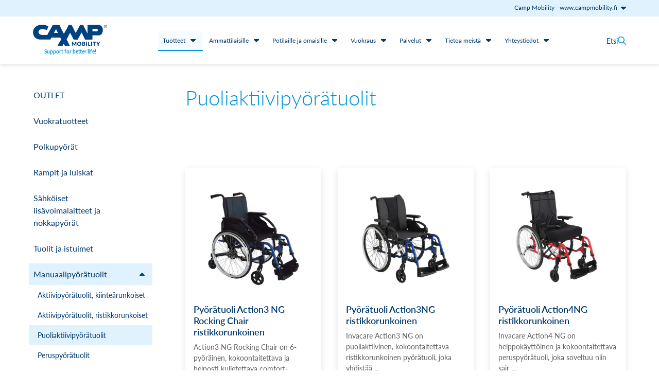

--- FILE ---
content_type: text/html; charset=UTF-8
request_url: https://www.campmobility.fi/tuotteet/manuaalipyoratuolit/puoliaktiivipyoratuolit
body_size: 11008
content:
<!DOCTYPE html>
<html class="no-js" lang="fi" xmlns:og="http://opengraphprotocol.org/schema/" xmlns:fb="http://www.facebook.com/2008/fbml">
    <head>
        <script id="CookieConsent" src="https://policy.app.cookieinformation.com/uc.js" data-culture="fi" type="text/javascript"></script>
                        <meta charset="utf-8">
    <meta http-equiv="X-UA-Compatible" content="IE=edge">
    <meta name="viewport" content="width=device-width, initial-scale=1">
    <link rel="profile" href="http://gmpg.org/xfn/11">
    <meta http-equiv="cleartype" content="on">
    <meta name="referrer" content="origin">

    <title>Puoliaktiivipyörätuolit | Camp Mobility</title>
    <meta name="description" content="">
    <meta property="og:locale" content="fi">
    <meta property="og:type" content="website">
    <meta property="og:site_name" content="Camp Mobility">
    <meta property="og:url" content="https://www.campmobility.fi/tuotteet/manuaalipyoratuolit/puoliaktiivipyoratuolit">
    <meta property="og:title" content="Puoliaktiivipyörätuolit | Camp Mobility">
    <meta property="og:description" content="">
    <meta property="og:image" content="https://www.campmobility.fi/Social-media-display/14638/image-thumb__14638__og_image/og-image.42ce27ad.jpg"/>
    <meta itemprop="name" content="Camp Mobility">
    <meta itemprop="description" content="">


        <link rel="stylesheet" href="/build/main.0d4b43c2.css">



        <link rel="icon" type="image/png" href="/build/static/favicon/camp/favicon-96x96.png" sizes="96x96" />
<link rel="shortcut icon" href="/build/static/favicon/camp/favicon.ico" sizes="16x16" />
<link rel="icon" type="image/svg+xml" href="/build/static/favicon/camp/favicon.svg" />
<link rel="apple-touch-icon" sizes="180x180" href="/build/static/favicon/camp/apple-touch-icon.png" />
<link rel="manifest" href="/build/static/favicon/camp/site.webmanifest" crossorigin="use-credentials" />


        
        <script src="/build/runtime.ced75ccf.js" defer></script><script src="/build/692.b351c162.js" defer></script><script src="/build/457.37bcb548.js" defer></script><script src="/build/app.c92ee8a6.js" defer></script>
    
<!-- Google Tag Manager -->
<script>(function(w,d,s,l,i){w[l]=w[l]||[];w[l].push({'gtm.start':
new Date().getTime(),event:'gtm.js'});var f=d.getElementsByTagName(s)[0],
j=d.createElement(s),dl=l!='dataLayer'?'&l='+l:'';j.async=true;j.src=
'https://www.googletagmanager.com/gtm.js?id='+i+dl;f.parentNode.insertBefore(j,f);
})(window,document,'script','dataLayer','GTM-K3FNXX6');</script>
<!-- End Google Tag Manager -->
</head>

    <body class="">


<!-- Google Tag Manager (noscript) -->
<noscript><iframe src="https://www.googletagmanager.com/ns.html?id=GTM-K3FNXX6"
height="0" width="0" style="display:none;visibility:hidden"></iframe></noscript>
<!-- End Google Tag Manager (noscript) -->

        <div id="page" class="site">

            <header id="masthead" class="site-header" role="banner">

    
    
    <div class="site-switcher">
        
        
                            
        <div class="site-switcher__inner editorial">
            <button class="switch_btn btn--no-style normal-title">
                <span class="switch_btn__title">Camp Mobility </span> - <span class="switch_btn__subtitle">www.campmobility.fi</span>
                <svg class="switch-caret" fill="currentColor" width="1em" xmlns="http://www.w3.org/2000/svg" viewBox="0 0 320 512">
                    <path d="M320 240L160 384 0 240l0-48 320 0 0 48z"/>
                </svg>
            </button>

                <div class="site-switcher__sites-list">

        <ul class="site-list">
                                <li class="active">
        <a href="https://www.campmobility.fi" title="Camp Mobility ">
            <span class="language-list__site-title">Camp Mobility </span>
            <span class="language-list__site-url">www.campmobility.fi</span>
        </a>
    </li>

                                            <li>
        <a href="https://www.camp.se" title="Sverige">
            <span class="language-list__site-title">Sverige</span>
            <span class="language-list__site-url">www.camp.se</span>
        </a>
    </li>

                                <li>
        <a href="https://www.camp.dk" title="Danmark">
            <span class="language-list__site-title">Danmark</span>
            <span class="language-list__site-url">www.camp.dk</span>
        </a>
    </li>

                                <li>
        <a href="https://www.camp.no" title="Norge">
            <span class="language-list__site-title">Norge</span>
            <span class="language-list__site-url">www.camp.no</span>
        </a>
    </li>

                                <li>
        <a href="https://www.camp.fi" title="Suomi">
            <span class="language-list__site-title">Suomi</span>
            <span class="language-list__site-url">www.camp.fi</span>
        </a>
    </li>

                                <li>
        <a href="https://www.allardint.com" title="International">
            <span class="language-list__site-title">International</span>
            <span class="language-list__site-url">www.allardint.com</span>
        </a>
    </li>

                                <li>
        <a href="https://www.allardusa.com" title="USA &amp; Canada">
            <span class="language-list__site-title">USA &amp; Canada</span>
            <span class="language-list__site-url">www.allardusa.com</span>
        </a>
    </li>

                                <li>
        <a href="https://www.allarduk.co.uk" title="UK &amp; Ireland">
            <span class="language-list__site-title">UK &amp; Ireland</span>
            <span class="language-list__site-url">www.allarduk.co.uk</span>
        </a>
    </li>

                                <li>
        <a href="https://www.campclinic.fi" title="Camp Clinic FI">
            <span class="language-list__site-title">Camp Clinic FI</span>
            <span class="language-list__site-url">www.campclinic.fi</span>
        </a>
    </li>

                                <li>
        <a href="https://www.campclinic.dk" title="Camp Clinic DK">
            <span class="language-list__site-title">Camp Clinic DK</span>
            <span class="language-list__site-url">www.campclinic.dk</span>
        </a>
    </li>

                                <li>
        <a href="https://www.allardsupport.com" title="Allard Support for Better Life">
            <span class="language-list__site-title">Allard Support for Better Life</span>
            <span class="language-list__site-url">www.allardsupport.com</span>
        </a>
    </li>

                                <li>
        <a href="https://www.allardmfg.se" title="Allard Manufacturing">
            <span class="language-list__site-title">Allard Manufacturing</span>
            <span class="language-list__site-url">www.allardmfg.se</span>
        </a>
    </li>

                                <li>
        <a href="https://www.everscomposite.se" title="Evers Composite">
            <span class="language-list__site-title">Evers Composite</span>
            <span class="language-list__site-url">www.everscomposite.se</span>
        </a>
    </li>

                                <li>
        <a href="https://www.dralla.org" title="Dralla Foundation">
            <span class="language-list__site-title">Dralla Foundation</span>
            <span class="language-list__site-url">www.dralla.org</span>
        </a>
    </li>

                                <li>
        <a href="https://www.allardafo.com" title="Allard AFO">
            <span class="language-list__site-title">Allard AFO</span>
            <span class="language-list__site-url">www.allardafo.com</span>
        </a>
    </li>

                    </ul>

    </div><!-- .modal__box -->


        </div><!-- .site-settings__language -->
    

    </div>

    <div class="editorial">
        <a class="screen-reader-text skip-link" href="#main">Siirry sisältöön</a>

        <div class="header-main">

            <div class="site-logo__wrapper">
                <a class="site-logo" href="/" rel="home" title="Camp Mobility">
                    <img src="/LOGOS/Camp_Mobility_Logo_Standard_CMYK.png" alt="Camp Mobility">

    </a>
    <div class="site-slogan">
        Support for better life!
    </div><!-- .site-slogan -->

            </div><!-- .site-logo -->

            <div class="main-menu__wrapper">
                <div class="mobile-tablet">
                    <div class="open-menu toggle-menu">
                        <img class="open-menu__icon" src="/build/static/images/icons/bars.svg" alt="Open menu icon" />
                        <span class="open-menu__label">Menu</span>
                    </div>
                </div><!-- .mobile-tablet -->

                                <nav id="primary-navigation" class="site-navigation primary-navigation" role="navigation">

                    <div class="close-menu toggle-menu mobile-tablet">
                        <img class="close-menu__icon" src="/build/static/images/icons/close.svg" alt="Close icon" />
                        <span class="close-menu__label">Kiinni</span>
                    </div>

                    
    <ul class="nav-menu primary-menu">
                    
                                        
            <li class="menu-item-has-children ancestor">
                <a href="/tuotteet">
                    Tuotteet
                </a>
                                
                    
                    <button id="submenu-id-502412277" class="nav-toggle-submenu desktop-up btn--no-style" aria-expanded="false" aria-label="Show links under tuotteet" data-label-show="Show links under tuotteet" data-label-hide="Hide links under tuotteet">
                        <svg class="navigation__dropdown-icon" fill="currentColor" width="1em" xmlns="http://www.w3.org/2000/svg" viewBox="0 0 320 512">
                            <path d="M320 240L160 384 0 240l0-48 320 0 0 48z"/>
                        </svg>
                    </button>

                    


    <ul class="sub-menu primary-nav__product-menu"  id="submenu-id-502412277">
                    <li class="">
            <a href="/tuotteet/outlet">
                OUTLET
            </a>
                    </li>
            <li class="">
            <a href="/tuotteet/vuokratuotteet">
                Vuokratuotteet
            </a>
                    </li>
            <li class="">
            <a href="/tuotteet/polkupyorat">
                Polkupyörät
            </a>
                    </li>
            <li class="">
            <a href="/tuotteet/rampit-ja-luiskat">
                Rampit ja luiskat
            </a>
                    </li>
            <li class="">
            <a href="/tuotteet/kelausavut-fi">
                Sähköiset lisävoimalaitteet ja nokkapyörät
            </a>
                    </li>
            <li class="">
            <a href="/tuotteet/istuimet">
                Tuolit ja istuimet
            </a>
                    </li>
            <li class=" active">
            <a href="/tuotteet/manuaalipyoratuolit">
                Manuaalipyörätuolit
            </a>
                    </li>
            <li class="">
            <a href="/tuotteet/sahkopyoratuolit">
                Sähköpyörätuolit
            </a>
                    </li>
            <li class="">
            <a href="/tuotteet/mopot">
                Sähkömopot
            </a>
                    </li>
            <li class="">
            <a href="/tuotteet/kavelytelineet-fi">
                Kävelytelineet
            </a>
                    </li>
            <li class="">
            <a href="/tuotteet/wc-ja-kylpyhuoneapuvalineet">
                WC- ja kylpyhuoneapuvälineet
            </a>
                    </li>
            <li class="">
            <a href="/tuotteet/sangyt-ja-poydat">
                Sängyt ja pöydät
            </a>
                    </li>
            <li class="">
            <a href="/tuotteet/patjat">
                Patjat
            </a>
                    </li>
            <li class="">
            <a href="/tuotteet/istuintyynyt">
                Istuintyynyt
            </a>
                    </li>
            <li class="">
            <a href="/tuotteet/turva-ja-erikoisvyot">
                Vyöt, liivit ja remmit 
            </a>
                    </li>
            <li class="">
            <a href="/tuotteet/selkaosat-ja-istuinjarjestelmat">
                Selkäosat, päätuet ja istuinjärjestelmät
            </a>
                    </li>
            <li class="">
            <a href="/tuotteet/nostaminen-ja-siirtaminen">
                Nostaminen ja siirtäminen
            </a>
                    </li>
            <li class="">
            <a href="/tuotteet/seisomatelineet-fi">
                Seisomatelineet
            </a>
                    </li>
            <li class="">
            <a href="/tuotteet/rattaat">
                Rattaat
            </a>
                    </li>
            <li class="">
            <a href="/tuotteet/happirikastimet">
                Happirikastimet
            </a>
                    </li>
            <li class="">
            <a href="/tuotteet/kuntoutusvalineet">
                Kuntoutusvälineet
            </a>
                    </li>
            <li class="">
            <a href="/tuotteet/lasten-tuotteet">
                Lasten tuotteet
            </a>
                    </li>
            <li class="">
            <a href="/tuotteet/xxltuotteet-fi">
                XXL-tuotteet
            </a>
                    </li>
            <li class="">
            <a href="/tuotteet/muut-tuotteet">
                Muut tuotteet
            </a>
                    </li>
    
    </ul>


                            </li>
                    
                                        
            <li class="menu-item-has-children">
                <a href="/ammattilaisille">
                    Ammattilaisille
                </a>
                
                    
                    <button id="submenu-id-1071348502" class="nav-toggle-submenu btn--no-style" aria-expanded="false" aria-label="Show links under ammattilaisille" data-label-show="Show links under ammattilaisille" data-label-hide="Hide links under ammattilaisille">
                        <svg class="navigation__dropdown-icon" fill="currentColor" width="1em" xmlns="http://www.w3.org/2000/svg" viewBox="0 0 320 512">
                            <path d="M320 240L160 384 0 240l0-48 320 0 0 48z"/>
                        </svg>
                    </button>

                    <ul class="sub-menu" id="submenu-id-1071348502">
                                    
                                        
            <li class="">
                <a href="/ammattilaisille/download-center">
                    Lataa
                </a>
                                            </li>
                    
                                        
            <li class="menu-item-has-children">
                <a href="/ammattilaisille/koulutus">
                    Koulutus
                </a>
                
                    
                    <button id="submenu-id-1033002579" class="nav-toggle-submenu btn--no-style" aria-expanded="false" aria-label="Show links under koulutus" data-label-show="Show links under koulutus" data-label-hide="Hide links under koulutus">
                        <svg class="navigation__dropdown-icon" fill="currentColor" width="1em" xmlns="http://www.w3.org/2000/svg" viewBox="0 0 320 512">
                            <path d="M320 240L160 384 0 240l0-48 320 0 0 48z"/>
                        </svg>
                    </button>

                    <ul class="sub-menu" id="submenu-id-1033002579">
                                    
                                        
            <li class="">
                <a href="/ammattilaisille/koulutus/online-kurssit">
                    Online kurssit
                </a>
                                            </li>
                    
                                        
            <li class="">
                <a href="/ammattilaisille/koulutus/webinaarit-seminaarit">
                    Webinaarit &amp; seminaarit
                </a>
                                            </li>
            
                    </ul>
                                            </li>
            
                    </ul>
                                            </li>
                    
                                                                            
            <li class="menu-item-has-children">
                <a href="/potilas-tai-omainen">
                    Potilaille ja omaisille
                </a>
                
                    
                    <button id="submenu-id-942728614" class="nav-toggle-submenu btn--no-style" aria-expanded="false" aria-label="Show links under potilaille ja omaisille" data-label-show="Show links under potilaille ja omaisille" data-label-hide="Hide links under potilaille ja omaisille">
                        <svg class="navigation__dropdown-icon" fill="currentColor" width="1em" xmlns="http://www.w3.org/2000/svg" viewBox="0 0 320 512">
                            <path d="M320 240L160 384 0 240l0-48 320 0 0 48z"/>
                        </svg>
                    </button>

                    <ul class="sub-menu" id="submenu-id-942728614">
                                    
                                                                            
            <li class="">
                <a href="/potilas-tai-omainen/blogit">
                    Inspiraatiota blogeista
                </a>
                                            </li>
            
                    </ul>
                                            </li>
                    
                                        
            <li class="menu-item-has-children">
                <a href="/vuokraus">
                    Vuokraus
                </a>
                
                    
                    <button id="submenu-id-309162258" class="nav-toggle-submenu btn--no-style" aria-expanded="false" aria-label="Show links under vuokraus" data-label-show="Show links under vuokraus" data-label-hide="Hide links under vuokraus">
                        <svg class="navigation__dropdown-icon" fill="currentColor" width="1em" xmlns="http://www.w3.org/2000/svg" viewBox="0 0 320 512">
                            <path d="M320 240L160 384 0 240l0-48 320 0 0 48z"/>
                        </svg>
                    </button>

                    <ul class="sub-menu" id="submenu-id-309162258">
                                    
                                        
            <li class="">
                <a href="/vuokraus/Renting-ENG">
                    Renting Services (ENG)
                </a>
                                            </li>
            
                    </ul>
                                            </li>
                    
                                        
            <li class="menu-item-has-children">
                <a href="/Palvelut">
                    Palvelut
                </a>
                
                    
                    <button id="submenu-id-1428548469" class="nav-toggle-submenu btn--no-style" aria-expanded="false" aria-label="Show links under palvelut" data-label-show="Show links under palvelut" data-label-hide="Hide links under palvelut">
                        <svg class="navigation__dropdown-icon" fill="currentColor" width="1em" xmlns="http://www.w3.org/2000/svg" viewBox="0 0 320 512">
                            <path d="M320 240L160 384 0 240l0-48 320 0 0 48z"/>
                        </svg>
                    </button>

                    <ul class="sub-menu" id="submenu-id-1428548469">
                                    
                                        
            <li class="">
                <a href="/Palvelut/tekniset-palvelut">
                    Huoltopalvelut
                </a>
                                            </li>
                    
                                        
            <li class="">
                <a href="/Palvelut/Esteettomyyspalvelut">
                    Esteettömyyspalvelut
                </a>
                                            </li>
                    
                                        
            <li class="">
                <a href="/Palvelut/logistiikkapalvelut">
                    Logistiikkapalvelut
                </a>
                                            </li>
                    
                                        
            <li class="">
                <a href="/Palvelut/asiakaspalvelu">
                    Asiakaspalvelu
                </a>
                                            </li>
            
                    </ul>
                                            </li>
                    
                                        
            <li class="menu-item-has-children">
                <a href="/tietoa-campista">
                    Tietoa meistä
                </a>
                
                    
                    <button id="submenu-id-688713500" class="nav-toggle-submenu btn--no-style" aria-expanded="false" aria-label="Show links under tietoa meistä" data-label-show="Show links under tietoa meistä" data-label-hide="Hide links under tietoa meistä">
                        <svg class="navigation__dropdown-icon" fill="currentColor" width="1em" xmlns="http://www.w3.org/2000/svg" viewBox="0 0 320 512">
                            <path d="M320 240L160 384 0 240l0-48 320 0 0 48z"/>
                        </svg>
                    </button>

                    <ul class="sub-menu" id="submenu-id-688713500">
                                    
                                        
            <li class="">
                <a href="/tietoa-campista/allard-group">
                    Allard Group
                </a>
                                            </li>
                    
                                        
            <li class="">
                <a href="/tietoa-campista/camp-scandinavia">
                    Camp Scandinavia
                </a>
                                            </li>
                    
                                                                            
            <li class="">
                <a href="/tietoa-campista/camp-clinic">
                    Camp Clinic
                </a>
                                            </li>
                    
                                        
            <li class="">
                <a href="/tietoa-campista/ymparisto">
                    Laatu ja ympäristö
                </a>
                                            </li>
                    
                                        
            <li class="">
                <a href="/tietoa-campista/camp-70">
                    Camp 70
                </a>
                                            </li>
            
                    </ul>
                                            </li>
                    
                                        
            <li class="menu-item-has-children">
                <a href="/contactmobility">
                    Yhteystiedot
                </a>
                
                    
                    <button id="submenu-id-1337434716" class="nav-toggle-submenu btn--no-style" aria-expanded="false" aria-label="Show links under yhteystiedot" data-label-show="Show links under yhteystiedot" data-label-hide="Hide links under yhteystiedot">
                        <svg class="navigation__dropdown-icon" fill="currentColor" width="1em" xmlns="http://www.w3.org/2000/svg" viewBox="0 0 320 512">
                            <path d="M320 240L160 384 0 240l0-48 320 0 0 48z"/>
                        </svg>
                    </button>

                    <ul class="sub-menu" id="submenu-id-1337434716">
                                    
                                        
            <li class="">
                <a href="/vuokraus/Maksutavat">
                    Maksutavat
                </a>
                                            </li>
                    
                                        
            <li class="">
                <a href="/ammattilaisille/download-center/reklamaatiolomake-mobility">
                    Reklamaatiolomake
                </a>
                                            </li>
            
                    </ul>
                                            </li>
            
    </ul>


                </nav>
            </div>

            <div class="search__wrapper">
                                    <div class="site-settings__search">
    <button class="toggle-search btn--no-style">
        <span class="toggle-search__label">Etsi</span>
        <img class="toggle-search__icon" src="/build/static/images/icons/search.svg" alt="Search icon" aria-label="Toggle search" />
    </button>
</div>
    <div class="search-form-wrapper" id="quick-search"
     data-initial-value=''
     data-prod-page='/tuotteet'
     data-search-endpoint='/ajax/search'
     data-close-search-icon='<img class="close-search__icon" src="/build/static/images/icons/close.svg" alt="Close icon" />'
></div>

                            </div>

        </div><!-- .header-main -->
    </div><!-- .editorial-wide -->

</header><!-- #masthead -->


            <div id="main" class="site-main">
                <div id="content" class="site-content" role="main">

                                            
                    
                    
    <div class="editorial spacing-top-x1 spacing-bottom-x3">
        <div class="pure-g pure-g__gutters">
            <div class="pure-u-1-1 pure-u-sm-1-1 pure-u-md-1-1 pure-u-lg-1-3 pure-u-xl-1-4 desktop-up side-menu">
                <div class="pure__box--air">
                    <div class="category-tree">
                        
    
    
    <ul >
                    <li class="has-children" class="">
            <a href="/tuotteet/outlet">
                OUTLET
            </a>
                            <div class="category-tree__caret toggle-sub-menu">
                    <img src="/build/static/images/icons/caret-down.svg" alt="Toggle product category"/>
                    <img src="/build/static/images/icons/caret-up.svg" alt="Toggle product category"/>
                </div><!-- .caret -->
                <ul class="category-tree__sub-menu">
                                <li class="">
            <a href="/tuotteet/outlet/outlet-polkupyorat">
                OUTLET Polkupyörät
            </a>
                    </li>
            <li class="">
            <a href="/tuotteet/outlet/outlet-istuin-ja-asentotyynyt">
                OUTLET Istuin- ja asentotyynyt
            </a>
                    </li>
            <li class="">
            <a href="/tuotteet/outlet/outlet-wc-ja-kylpyhuoneapuvalineet">
                OUTLET WC- ja kylpyhuoneapuvälineet
            </a>
                    </li>
            <li class="">
            <a href="/tuotteet/outlet/outlet-lasten-apuvalineet">
                OUTLET Lasten apuvälineet
            </a>
                    </li>
            <li class="">
            <a href="/tuotteet/outlet/outlet-rollaattorit">
                OUTLET Rollaattorit
            </a>
                    </li>
            <li class="">
            <a href="/tuotteet/outlet/outlet-sahkomopot">
                OUTLET Sähkömopot
            </a>
                    </li>
            <li class="">
            <a href="/tuotteet/outlet/outlet-pyoratuolit">
                OUTLET Pyörätuolit
            </a>
                    </li>
            <li class="">
            <a href="/tuotteet/outlet/outlet-sangyt-ja-patjat">
                OUTLET Sängyt ja patjat
            </a>
                    </li>
            <li class="">
            <a href="/tuotteet/outlet/tarjous-ja-poistotuotteet">
                Kaikki outlet-tuotteet
            </a>
                    </li>
    
                </ul>
                    </li>
            <li class="has-children" class="">
            <a href="/tuotteet/vuokratuotteet">
                Vuokratuotteet
            </a>
                            <div class="category-tree__caret toggle-sub-menu">
                    <img src="/build/static/images/icons/caret-down.svg" alt="Toggle product category"/>
                    <img src="/build/static/images/icons/caret-up.svg" alt="Toggle product category"/>
                </div><!-- .caret -->
                <ul class="category-tree__sub-menu">
                                <li class="">
            <a href="/tuotteet/vuokratuotteet/vuokratuotteet">
                Vuokratuotteet
            </a>
                    </li>
    
                </ul>
                    </li>
            <li class="has-children" class="">
            <a href="/tuotteet/polkupyorat">
                Polkupyörät
            </a>
                            <div class="category-tree__caret toggle-sub-menu">
                    <img src="/build/static/images/icons/caret-down.svg" alt="Toggle product category"/>
                    <img src="/build/static/images/icons/caret-up.svg" alt="Toggle product category"/>
                </div><!-- .caret -->
                <ul class="category-tree__sub-menu">
                                <li class="">
            <a href="/tuotteet/polkupyorat/polkupyorat-terapiapyorat">
                Polkupyörät / terapiapyörät
            </a>
                    </li>
    
                </ul>
                    </li>
            <li class="has-children" class="">
            <a href="/tuotteet/rampit-ja-luiskat">
                Rampit ja luiskat
            </a>
                            <div class="category-tree__caret toggle-sub-menu">
                    <img src="/build/static/images/icons/caret-down.svg" alt="Toggle product category"/>
                    <img src="/build/static/images/icons/caret-up.svg" alt="Toggle product category"/>
                </div><!-- .caret -->
                <ul class="category-tree__sub-menu">
                                <li class="">
            <a href="/tuotteet/rampit-ja-luiskat/siirr">
                Siirrettävät luiskat
            </a>
                    </li>
            <li class="">
            <a href="/tuotteet/rampit-ja-luiskat/rampit-fi">
                Rampit ja minirampit
            </a>
                    </li>
            <li class="">
            <a href="/tuotteet/rampit-ja-luiskat/tasonostimet-ja-porrashissit">
                Kynnysluiskat ja kynnyslistat
            </a>
                    </li>
    
                </ul>
                    </li>
            <li class="has-children" class="">
            <a href="/tuotteet/kelausavut-fi">
                Sähköiset lisävoimalaitteet ja nokkapyörät
            </a>
                            <div class="category-tree__caret toggle-sub-menu">
                    <img src="/build/static/images/icons/caret-down.svg" alt="Toggle product category"/>
                    <img src="/build/static/images/icons/caret-up.svg" alt="Toggle product category"/>
                </div><!-- .caret -->
                <ul class="category-tree__sub-menu">
                                <li class="">
            <a href="/tuotteet/kelausavut-fi/kelausavut-ja-sahkoiset-ajolaitteet">
                Sähköiset lisävoimalaitteet
            </a>
                    </li>
            <li class="">
            <a href="/tuotteet/kelausavut-fi/nokkapyorat">
                Nokkapyörät
            </a>
                    </li>
    
                </ul>
                    </li>
            <li class="has-children" class="">
            <a href="/tuotteet/istuimet">
                Tuolit ja istuimet
            </a>
                            <div class="category-tree__caret toggle-sub-menu">
                    <img src="/build/static/images/icons/caret-down.svg" alt="Toggle product category"/>
                    <img src="/build/static/images/icons/caret-up.svg" alt="Toggle product category"/>
                </div><!-- .caret -->
                <ul class="category-tree__sub-menu">
                                <li class="">
            <a href="/tuotteet/istuimet/lepotuolit">
                Nostotuolit ja potilastuolit
            </a>
                    </li>
            <li class="">
            <a href="/tuotteet/istuimet/naytteenottotuolit">
                Näytteenottotuolit
            </a>
                    </li>
            <li class="">
            <a href="/tuotteet/istuimet/tyotu">
                Työtuolit
            </a>
                    </li>
    
                </ul>
                    </li>
            <li class="has-children ancestor" class=" active">
            <a href="/tuotteet/manuaalipyoratuolit">
                Manuaalipyörätuolit
            </a>
                            <div class="category-tree__caret toggle-sub-menu active">
                    <img src="/build/static/images/icons/caret-down.svg" alt="Toggle product category"/>
                    <img src="/build/static/images/icons/caret-up.svg" alt="Toggle product category"/>
                </div><!-- .caret -->
                <ul class="category-tree__sub-menu open">
                                <li class="">
            <a href="/tuotteet/manuaalipyoratuolit/aktiivipyoratuolit">
                Aktiivipyörätuolit, kiinteärunkoiset 
            </a>
                    </li>
            <li class="">
            <a href="/tuotteet/manuaalipyoratuolit/ristikkorunkoiset-aktiivipyoratuolit">
                Aktiivipyörätuolit, ristikkorunkoiset
            </a>
                    </li>
            <li class="active" class=" active">
            <a href="/tuotteet/manuaalipyoratuolit/puoliaktiivipyoratuolit">
                Puoliaktiivipyörätuolit
            </a>
                    </li>
            <li class="">
            <a href="/tuotteet/manuaalipyoratuolit/peruspyoratuolit">
                Peruspyörätuolit
            </a>
                    </li>
            <li class="">
            <a href="/tuotteet/manuaalipyoratuolit/lasten-pyoratuolit">
                Lasten ja nuorten pyörätuolit
            </a>
                    </li>
            <li class="">
            <a href="/tuotteet/manuaalipyoratuolit/comfortpyoratuolit">
                Comfort-pyörätuolit
            </a>
                    </li>
            <li class="">
            <a href="/tuotteet/manuaalipyoratuolit/lisavarusteet">
                Lisävarusteet
            </a>
                    </li>
    
                </ul>
                    </li>
            <li class="has-children" class="">
            <a href="/tuotteet/sahkopyoratuolit">
                Sähköpyörätuolit
            </a>
                            <div class="category-tree__caret toggle-sub-menu">
                    <img src="/build/static/images/icons/caret-down.svg" alt="Toggle product category"/>
                    <img src="/build/static/images/icons/caret-up.svg" alt="Toggle product category"/>
                </div><!-- .caret -->
                <ul class="category-tree__sub-menu">
                                <li class="">
            <a href="/tuotteet/sahkopyoratuolit/latauslaitteet">
                Latauslaitteet
            </a>
                    </li>
            <li class="">
            <a href="/tuotteet/sahkopyoratuolit/etuvetoiset">
                Etuvetoiset
            </a>
                    </li>
            <li class="">
            <a href="/tuotteet/sahkopyoratuolit/ke">
                Kevytsähköpyörätuolit
            </a>
                    </li>
            <li class="">
            <a href="/tuotteet/sahkopyoratuolit/takavetoiset">
                Takavetoiset
            </a>
                    </li>
            <li class="">
            <a href="/tuotteet/sahkopyoratuolit/keskivetoiset">
                Keskivetoiset
            </a>
                    </li>
            <li class="">
            <a href="/tuotteet/sahkopyoratuolit/ty">
                Sisäsähköpyörätuolit 
            </a>
                    </li>
            <li class="">
            <a href="/tuotteet/sahkopyoratuolit/nelivetoiset">
                Nelivetoiset
            </a>
                    </li>
    
                </ul>
                    </li>
            <li class="has-children" class="">
            <a href="/tuotteet/mopot">
                Sähkömopot
            </a>
                            <div class="category-tree__caret toggle-sub-menu">
                    <img src="/build/static/images/icons/caret-down.svg" alt="Toggle product category"/>
                    <img src="/build/static/images/icons/caret-up.svg" alt="Toggle product category"/>
                </div><!-- .caret -->
                <ul class="category-tree__sub-menu">
                                <li class="">
            <a href="/tuotteet/mopot/latauslaitteet">
                Latauslaitteet
            </a>
                    </li>
            <li class="">
            <a href="/tuotteet/mopot/sahkomopot">
                Sähkömopot
            </a>
                    </li>
    
                </ul>
                    </li>
            <li class="has-children" class="">
            <a href="/tuotteet/kavelytelineet-fi">
                Kävelytelineet
            </a>
                            <div class="category-tree__caret toggle-sub-menu">
                    <img src="/build/static/images/icons/caret-down.svg" alt="Toggle product category"/>
                    <img src="/build/static/images/icons/caret-up.svg" alt="Toggle product category"/>
                </div><!-- .caret -->
                <ul class="category-tree__sub-menu">
                                <li class="">
            <a href="/tuotteet/kavelytelineet-fi/kavelytelineet">
                Kävelytelineet
            </a>
                    </li>
            <li class="">
            <a href="/tuotteet/kavelytelineet-fi/kavelypoydat">
                Kävelypöydät
            </a>
                    </li>
    
                </ul>
                    </li>
            <li class="has-children" class="">
            <a href="/tuotteet/wc-ja-kylpyhuoneapuvalineet">
                WC- ja kylpyhuoneapuvälineet
            </a>
                            <div class="category-tree__caret toggle-sub-menu">
                    <img src="/build/static/images/icons/caret-down.svg" alt="Toggle product category"/>
                    <img src="/build/static/images/icons/caret-up.svg" alt="Toggle product category"/>
                </div><!-- .caret -->
                <ul class="category-tree__sub-menu">
                                <li class="">
            <a href="/tuotteet/wc-ja-kylpyhuoneapuvalineet/suihkutuolit-ja-jakkarat">
                Suihkutuolit ja -jakkarat, pyörättömät
            </a>
                    </li>
            <li class="">
            <a href="/tuotteet/wc-ja-kylpyhuoneapuvalineet/suihku-ja-wctuolit">
                Suihku- ja wc-tuolit, pyörälliset
            </a>
                    </li>
            <li class="">
            <a href="/tuotteet/wc-ja-kylpyhuoneapuvalineet/tukikaiteet-ja-kahvat">
                Tukikaiteet ja -kahvat
            </a>
                    </li>
            <li class="">
            <a href="/tuotteet/wc-ja-kylpyhuoneapuvalineet/wc-korottajat">
                WC-korottajat ja WC-istuimet
            </a>
                    </li>
            <li class="">
            <a href="/tuotteet/wc-ja-kylpyhuoneapuvalineet/pesutasot-ja-suihkulaverit">
                Pesu- ja hoitotasot
            </a>
                    </li>
    
                </ul>
                    </li>
            <li class="has-children" class="">
            <a href="/tuotteet/sangyt-ja-poydat">
                Sängyt ja pöydät
            </a>
                            <div class="category-tree__caret toggle-sub-menu">
                    <img src="/build/static/images/icons/caret-down.svg" alt="Toggle product category"/>
                    <img src="/build/static/images/icons/caret-up.svg" alt="Toggle product category"/>
                </div><!-- .caret -->
                <ul class="category-tree__sub-menu">
                                <li class="">
            <a href="/tuotteet/sangyt-ja-poydat/kotihoitosangyt">
                Kotihoito- ja hoivasängyt
            </a>
                    </li>
            <li class="">
            <a href="/tuotteet/sangyt-ja-poydat/poydat">
                Pöydät
            </a>
                    </li>
    
                </ul>
                    </li>
            <li class="has-children" class="">
            <a href="/tuotteet/patjat">
                Patjat
            </a>
                            <div class="category-tree__caret toggle-sub-menu">
                    <img src="/build/static/images/icons/caret-down.svg" alt="Toggle product category"/>
                    <img src="/build/static/images/icons/caret-up.svg" alt="Toggle product category"/>
                </div><!-- .caret -->
                <ul class="category-tree__sub-menu">
                                <li class="">
            <a href="/tuotteet/patjat/painehaavapatjat-ilmataytteiset-moottoroidut">
                Painehaavapatjat, ilmatäytteiset, moottoroidut
            </a>
                    </li>
            <li class="">
            <a href="/tuotteet/patjat/painehaavapatjat-ei-moottoroidut">
                Painehaavapatjat, ei moottoroidut
            </a>
                    </li>
    
                </ul>
                    </li>
            <li class="has-children" class="">
            <a href="/tuotteet/istuintyynyt">
                Istuintyynyt
            </a>
                            <div class="category-tree__caret toggle-sub-menu">
                    <img src="/build/static/images/icons/caret-down.svg" alt="Toggle product category"/>
                    <img src="/build/static/images/icons/caret-up.svg" alt="Toggle product category"/>
                </div><!-- .caret -->
                <ul class="category-tree__sub-menu">
                                <li class="">
            <a href="/tuotteet/istuintyynyt/geel">
                Geeli-istuintyynyt
            </a>
                    </li>
            <li class="">
            <a href="/tuotteet/istuintyynyt/viskoelastiset-ja-vaahtomuoviistuintyynyt">
                Viskoelastiset ja vaahtomuovi-istuintyynyt 
            </a>
                    </li>
            <li class="">
            <a href="/tuotteet/istuintyynyt/vicairistuintyynyt">
                Ilmatäytteiset istuintyynyt
            </a>
                    </li>
    
                </ul>
                    </li>
            <li class="has-children" class="">
            <a href="/tuotteet/turva-ja-erikoisvyot">
                Vyöt, liivit ja remmit 
            </a>
                            <div class="category-tree__caret toggle-sub-menu">
                    <img src="/build/static/images/icons/caret-down.svg" alt="Toggle product category"/>
                    <img src="/build/static/images/icons/caret-up.svg" alt="Toggle product category"/>
                </div><!-- .caret -->
                <ul class="category-tree__sub-menu">
                                <li class="">
            <a href="/tuotteet/turva-ja-erikoisvyot/rintavyot-rintakehavyot-ja-liivit">
                Vyöt, liivit ja remmit 
            </a>
                    </li>
    
                </ul>
                    </li>
            <li class="has-children" class="">
            <a href="/tuotteet/selkaosat-ja-istuinjarjestelmat">
                Selkäosat, päätuet ja istuinjärjestelmät
            </a>
                            <div class="category-tree__caret toggle-sub-menu">
                    <img src="/build/static/images/icons/caret-down.svg" alt="Toggle product category"/>
                    <img src="/build/static/images/icons/caret-up.svg" alt="Toggle product category"/>
                </div><!-- .caret -->
                <ul class="category-tree__sub-menu">
                                <li class="">
            <a href="/tuotteet/selkaosat-ja-istuinjarjestelmat/selkaosat">
                Selkäosat ja istuinjärjestelmät
            </a>
                    </li>
            <li class="">
            <a href="/tuotteet/selkaosat-ja-istuinjarjestelmat/istuinjarjestelmat">
                Päätuet
            </a>
                    </li>
    
                </ul>
                    </li>
            <li class="has-children" class="">
            <a href="/tuotteet/nostaminen-ja-siirtaminen">
                Nostaminen ja siirtäminen
            </a>
                            <div class="category-tree__caret toggle-sub-menu">
                    <img src="/build/static/images/icons/caret-down.svg" alt="Toggle product category"/>
                    <img src="/build/static/images/icons/caret-up.svg" alt="Toggle product category"/>
                </div><!-- .caret -->
                <ul class="category-tree__sub-menu">
                                <li class="">
            <a href="/tuotteet/nostaminen-ja-siirtaminen/henkilonostimet">
                Henkilönostimet
            </a>
                    </li>
            <li class="">
            <a href="/tuotteet/nostaminen-ja-siirtaminen/nostoliinat">
                Nostoliinat
            </a>
                    </li>
            <li class="">
            <a href="/tuotteet/nostaminen-ja-siirtaminen/siirto-ja-kaantolaitteet">
                Siirto- ja kääntölaitteet
            </a>
                    </li>
    
                </ul>
                    </li>
            <li class="has-children" class="">
            <a href="/tuotteet/seisomatelineet-fi">
                Seisomatelineet
            </a>
                            <div class="category-tree__caret toggle-sub-menu">
                    <img src="/build/static/images/icons/caret-down.svg" alt="Toggle product category"/>
                    <img src="/build/static/images/icons/caret-up.svg" alt="Toggle product category"/>
                </div><!-- .caret -->
                <ul class="category-tree__sub-menu">
                                <li class="">
            <a href="/tuotteet/seisomatelineet-fi/lasten-seisomatelineet">
                Lasten seisomatelineet
            </a>
                    </li>
            <li class="">
            <a href="/tuotteet/seisomatelineet-fi/aikuisten-seisomatelineet">
                Aikuisten seisomatelineet
            </a>
                    </li>
    
                </ul>
                    </li>
            <li class="has-children" class="">
            <a href="/tuotteet/rattaat">
                Rattaat
            </a>
                            <div class="category-tree__caret toggle-sub-menu">
                    <img src="/build/static/images/icons/caret-down.svg" alt="Toggle product category"/>
                    <img src="/build/static/images/icons/caret-up.svg" alt="Toggle product category"/>
                </div><!-- .caret -->
                <ul class="category-tree__sub-menu">
                                <li class="">
            <a href="/tuotteet/rattaat/aikuistenrattaat">
                Aikuistenrattaat
            </a>
                    </li>
            <li class="">
            <a href="/tuotteet/rattaat/lastenrattaat">
                Lastenrattaat
            </a>
                    </li>
    
                </ul>
                    </li>
            <li class="has-children" class="">
            <a href="/tuotteet/happirikastimet">
                Happirikastimet
            </a>
                            <div class="category-tree__caret toggle-sub-menu">
                    <img src="/build/static/images/icons/caret-down.svg" alt="Toggle product category"/>
                    <img src="/build/static/images/icons/caret-up.svg" alt="Toggle product category"/>
                </div><!-- .caret -->
                <ul class="category-tree__sub-menu">
                                <li class="">
            <a href="/tuotteet/happirikastimet/happirikastimet-fi">
                Happirikastimet
            </a>
                    </li>
    
                </ul>
                    </li>
            <li class="has-children" class="">
            <a href="/tuotteet/kuntoutusvalineet">
                Kuntoutusvälineet
            </a>
                            <div class="category-tree__caret toggle-sub-menu">
                    <img src="/build/static/images/icons/caret-down.svg" alt="Toggle product category"/>
                    <img src="/build/static/images/icons/caret-up.svg" alt="Toggle product category"/>
                </div><!-- .caret -->
                <ul class="category-tree__sub-menu">
                                <li class="">
            <a href="/tuotteet/kuntoutusvalineet/kuntoutuslaitteet">
                Kuntoutuslaitteet
            </a>
                    </li>
    
                </ul>
                    </li>
            <li class="has-children" class="">
            <a href="/tuotteet/lasten-tuotteet">
                Lasten tuotteet
            </a>
                            <div class="category-tree__caret toggle-sub-menu">
                    <img src="/build/static/images/icons/caret-down.svg" alt="Toggle product category"/>
                    <img src="/build/static/images/icons/caret-up.svg" alt="Toggle product category"/>
                </div><!-- .caret -->
                <ul class="category-tree__sub-menu">
                                <li class="">
            <a href="/tuotteet/lasten-tuotteet/sangyt-ja-patjat-lapsille">
                Sängyt ja patjat lapsille
            </a>
                    </li>
            <li class="">
            <a href="/tuotteet/lasten-tuotteet/lasten-hygieniat-apuvalineet">
                WC- ja kylpyhuoneapuvälineet lapsille
            </a>
                    </li>
            <li class="">
            <a href="/tuotteet/lasten-tuotteet/rattaat-lapsille">
                Rattaat lapsille
            </a>
                    </li>
            <li class="">
            <a href="/tuotteet/lasten-tuotteet/lasten-polkupyorat">
                Polkupyörät lapsille
            </a>
                    </li>
            <li class="">
            <a href="/tuotteet/lasten-tuotteet/sahkopyoratuolit-ja-mopot-lapsille">
                Sähköpyörätuolit ja mopot lapsille
            </a>
                    </li>
            <li class="">
            <a href="/tuotteet/lasten-tuotteet/seisomatelineet-lapsille">
                Seisomatelineet lapsille
            </a>
                    </li>
            <li class="">
            <a href="/tuotteet/lasten-tuotteet/kavelytelineet-lapsille">
                Kävelytelineet lapsille
            </a>
                    </li>
            <li class="">
            <a href="/tuotteet/lasten-tuotteet/manuaalipyoratuolit-lapsille">
                Manuaalipyörätuolit lapsille
            </a>
                    </li>
            <li class="">
            <a href="/tuotteet/lasten-tuotteet/muut-lasten-erityistuotteet">
                Muut  lasten erityisapuvälineet
            </a>
                    </li>
            <li class="">
            <a href="/tuotteet/lasten-tuotteet/lasten-erityisistuimet">
                Erityisistuimet lapsille
            </a>
                    </li>
    
                </ul>
                    </li>
            <li class="has-children" class="">
            <a href="/tuotteet/xxltuotteet-fi">
                XXL-tuotteet
            </a>
                            <div class="category-tree__caret toggle-sub-menu">
                    <img src="/build/static/images/icons/caret-down.svg" alt="Toggle product category"/>
                    <img src="/build/static/images/icons/caret-up.svg" alt="Toggle product category"/>
                </div><!-- .caret -->
                <ul class="category-tree__sub-menu">
                                <li class="">
            <a href="/tuotteet/xxltuotteet-fi/xxlpyoratuolit">
                XXL-pyörätuolit
            </a>
                    </li>
            <li class="">
            <a href="/tuotteet/xxltuotteet-fi/xxl">
                XXL-sängyt ja patjat
            </a>
                    </li>
            <li class="">
            <a href="/tuotteet/xxltuotteet-fi/xxlkavelytelineet">
                XXL-kävelytelineet
            </a>
                    </li>
            <li class="">
            <a href="/tuotteet/xxltuotteet-fi/xxl-suihkutuolit-tuolit-hygienia">
                XXL WC- ja suihkutuolit ja XXL-tuolit
            </a>
                    </li>
    
                </ul>
                    </li>
            <li class="">
            <a href="/tuotteet/muut-tuotteet">
                Muut tuotteet
            </a>
                    </li>
    
    </ul>

                    </div><!-- .category--tree -->
                </div><!-- .pure__box--air -->
            </div><!-- .side-menu -->

            <div class="pure-u-1-1 pure-u-sm-1-1 pure-u-md-1-1 pure-u-lg-2-3 pure-u-xl-3-4">
                <div class="pure__box--air">

                                        
                                            <div class="category-info spacing-bottom-x2">
    <h1 class="prod-cat__title">Puoliaktiivipyörätuolit</h1>

    <div class="pure-g pure-g__gutters product-cat__top-info-wrapper">
        <div class="pure-u-1-1 pure-u-sm-7-12">
            <div class="pure__box--air">
                                    <p class="text--lead"></p>
                                <div class="prod-cat__desc">

                                            <p class="full-description"></p>
                    
                </div>
            </div>
        </div><!-- .pure-u -->
        <div class="pure-u-1-1 pure-u-sm-5-12">
            <div class="pure__box--air">
                
                
                            </div>
        </div><!-- .pure-u -->
    </div><!-- .pure-g -->
</div><!-- .category-info -->

                    
                    
                                                                
                                            <div class="pure-g pure-g__gutters product-listing">
               <div class="pure-u-1-2 pure-u-sm-1-2 pure-u-md-1-3 pure-u-xxl-1-4 pure__box--wrap">
    <div class="pure__box--shadow-box product-card">
        <a href="/tuotteet/manuaalipyoratuolit/puoliaktiivipyoratuolit/action3-ng-rocking-chair-comfort-pyoratuoli-p39080" title="Pyörätuoli Action3 NG Rocking Chair ristikkorunkoinen">

                            <div class="product-card__image-wrapper">
                    <picture >
	<source srcset="/Mobility/Mobility-Manual-wheelchairs/Medium-active-wheelchairs/Product%20Images/13052/image-thumb__13052__product/Action3-Rocking-Chair-1.b07a93f0.avif 1x, /Mobility/Mobility-Manual-wheelchairs/Medium-active-wheelchairs/Product%20Images/13052/image-thumb__13052__product/Action3-Rocking-Chair-1@2x.b07a93f0.avif 2x" width="300" height="300" type="image/avif" />
	<source srcset="/Mobility/Mobility-Manual-wheelchairs/Medium-active-wheelchairs/Product%20Images/13052/image-thumb__13052__product/Action3-Rocking-Chair-1.184e5202.webp 1x, /Mobility/Mobility-Manual-wheelchairs/Medium-active-wheelchairs/Product%20Images/13052/image-thumb__13052__product/Action3-Rocking-Chair-1@2x.184e5202.webp 2x" width="300" height="300" type="image/webp" />
	<source srcset="/Mobility/Mobility-Manual-wheelchairs/Medium-active-wheelchairs/Product%20Images/13052/image-thumb__13052__product/Action3-Rocking-Chair-1.184e5202.jpg 1x, /Mobility/Mobility-Manual-wheelchairs/Medium-active-wheelchairs/Product%20Images/13052/image-thumb__13052__product/Action3-Rocking-Chair-1@2x.184e5202.jpg 2x" width="300" height="300" type="image/jpeg" />
	<img class="product-card__image" src="/Mobility/Mobility-Manual-wheelchairs/Medium-active-wheelchairs/Product%20Images/13052/image-thumb__13052__product/Action3-Rocking-Chair-1.184e5202.jpg" width="300" height="300" alt="Action3 NG Rocking Chair" title="Action3 NG Rocking Chair" loading="lazy" srcset="/Mobility/Mobility-Manual-wheelchairs/Medium-active-wheelchairs/Product%20Images/13052/image-thumb__13052__product/Action3-Rocking-Chair-1.184e5202.jpg 1x, /Mobility/Mobility-Manual-wheelchairs/Medium-active-wheelchairs/Product%20Images/13052/image-thumb__13052__product/Action3-Rocking-Chair-1@2x.184e5202.jpg 2x" />
</picture>

                </div><!-- .product-card__image-wrapper -->
            
            <span class="product-card__title delta">Pyörätuoli Action3 NG Rocking Chair ristikkorunkoinen</span>
                            <div class="product-card__desc">
                    Action3 NG Rocking Chair on 6-pyöräinen, kokoontaitettava ja helposti kuljetettava comfort-pyörätuol ...
                </div><!-- .product-card__desc -->
                    </a>
    </div><!-- .pure__box--air -->
</div><!-- .pure-u -->

               <div class="pure-u-1-2 pure-u-sm-1-2 pure-u-md-1-3 pure-u-xxl-1-4 pure__box--wrap">
    <div class="pure__box--shadow-box product-card">
        <a href="/tuotteet/manuaalipyoratuolit/puoliaktiivipyoratuolit/invacare-action3-ng-puoliaktiivinen-pyoratuoli-p30884" title="Pyörätuoli Action3NG ristikkorunkoinen">

                            <div class="product-card__image-wrapper">
                    <picture >
	<source srcset="/Mobility/Mobility-Manual-wheelchairs/Medium-active-wheelchairs/Product%20Images/14861/image-thumb__14861__product/A3NG-uusi.be167199.avif 1x, /Mobility/Mobility-Manual-wheelchairs/Medium-active-wheelchairs/Product%20Images/14861/image-thumb__14861__product/A3NG-uusi@2x.be167199.avif 2x" width="300" height="300" type="image/avif" />
	<source srcset="/Mobility/Mobility-Manual-wheelchairs/Medium-active-wheelchairs/Product%20Images/14861/image-thumb__14861__product/A3NG-uusi.969d0ffb.webp 1x, /Mobility/Mobility-Manual-wheelchairs/Medium-active-wheelchairs/Product%20Images/14861/image-thumb__14861__product/A3NG-uusi@2x.969d0ffb.webp 2x" width="300" height="300" type="image/webp" />
	<source srcset="/Mobility/Mobility-Manual-wheelchairs/Medium-active-wheelchairs/Product%20Images/14861/image-thumb__14861__product/A3NG-uusi.969d0ffb.jpg 1x, /Mobility/Mobility-Manual-wheelchairs/Medium-active-wheelchairs/Product%20Images/14861/image-thumb__14861__product/A3NG-uusi@2x.969d0ffb.jpg 2x" width="300" height="300" type="image/jpeg" />
	<img class="product-card__image" src="/Mobility/Mobility-Manual-wheelchairs/Medium-active-wheelchairs/Product%20Images/14861/image-thumb__14861__product/A3NG-uusi.969d0ffb.jpg" width="300" height="300" alt="Action 3 NG" title="Action 3 NG" loading="lazy" srcset="/Mobility/Mobility-Manual-wheelchairs/Medium-active-wheelchairs/Product%20Images/14861/image-thumb__14861__product/A3NG-uusi.969d0ffb.jpg 1x, /Mobility/Mobility-Manual-wheelchairs/Medium-active-wheelchairs/Product%20Images/14861/image-thumb__14861__product/A3NG-uusi@2x.969d0ffb.jpg 2x" />
</picture>

                </div><!-- .product-card__image-wrapper -->
            
            <span class="product-card__title delta">Pyörätuoli Action3NG ristikkorunkoinen</span>
                            <div class="product-card__desc">
                    Invacare Action3 NG on puoliaktiivinen, kokoontaitettava ristikkorunkoinen pyörätuoli, joka yhdistää ...
                </div><!-- .product-card__desc -->
                    </a>
    </div><!-- .pure__box--air -->
</div><!-- .pure-u -->

               <div class="pure-u-1-2 pure-u-sm-1-2 pure-u-md-1-3 pure-u-xxl-1-4 pure__box--wrap">
    <div class="pure__box--shadow-box product-card">
        <a href="/tuotteet/manuaalipyoratuolit/puoliaktiivipyoratuolit/invacare-action4-ng-kokoontaitettava-pyoratuoli-p30886" title="Pyörätuoli Action4NG ristikkorunkoinen">

                            <div class="product-card__image-wrapper">
                    <picture >
	<source srcset="/Mobility/Mobility-Manual-wheelchairs/Medium-active-wheelchairs/Product%20Images/14860/image-thumb__14860__product/A4NG-uusi.a47748ee.avif 1x, /Mobility/Mobility-Manual-wheelchairs/Medium-active-wheelchairs/Product%20Images/14860/image-thumb__14860__product/A4NG-uusi@2x.a47748ee.avif 2x" width="300" height="300" type="image/avif" />
	<source srcset="/Mobility/Mobility-Manual-wheelchairs/Medium-active-wheelchairs/Product%20Images/14860/image-thumb__14860__product/A4NG-uusi.61d342cd.webp 1x, /Mobility/Mobility-Manual-wheelchairs/Medium-active-wheelchairs/Product%20Images/14860/image-thumb__14860__product/A4NG-uusi@2x.61d342cd.webp 2x" width="300" height="300" type="image/webp" />
	<source srcset="/Mobility/Mobility-Manual-wheelchairs/Medium-active-wheelchairs/Product%20Images/14860/image-thumb__14860__product/A4NG-uusi.61d342cd.jpg 1x, /Mobility/Mobility-Manual-wheelchairs/Medium-active-wheelchairs/Product%20Images/14860/image-thumb__14860__product/A4NG-uusi@2x.61d342cd.jpg 2x" width="300" height="300" type="image/jpeg" />
	<img class="product-card__image" src="/Mobility/Mobility-Manual-wheelchairs/Medium-active-wheelchairs/Product%20Images/14860/image-thumb__14860__product/A4NG-uusi.61d342cd.jpg" width="300" height="300" alt="Action 4 NG" title="Action 4 NG" loading="lazy" srcset="/Mobility/Mobility-Manual-wheelchairs/Medium-active-wheelchairs/Product%20Images/14860/image-thumb__14860__product/A4NG-uusi.61d342cd.jpg 1x, /Mobility/Mobility-Manual-wheelchairs/Medium-active-wheelchairs/Product%20Images/14860/image-thumb__14860__product/A4NG-uusi@2x.61d342cd.jpg 2x" />
</picture>

                </div><!-- .product-card__image-wrapper -->
            
            <span class="product-card__title delta">Pyörätuoli Action4NG ristikkorunkoinen</span>
                            <div class="product-card__desc">
                    Invacare Action4 NG on helppokäyttöinen ja kokoontaitettava peruspyörätuoli, joka soveltuu niin sair ...
                </div><!-- .product-card__desc -->
                    </a>
    </div><!-- .pure__box--air -->
</div><!-- .pure-u -->

               <div class="pure-u-1-2 pure-u-sm-1-2 pure-u-md-1-3 pure-u-xxl-1-4 pure__box--wrap">
    <div class="pure__box--shadow-box product-card">
        <a href="/tuotteet/manuaalipyoratuolit/puoliaktiivipyoratuolit/invacare-rea-spirea4-ng-ristikkorunkoinen-pyoratuoli-p30888" title="Pyörätuoli Rea Spirea4NG ristikkorunkoinen">

                            <div class="product-card__image-wrapper">
                    <picture >
	<source srcset="/Mobility/Mobility-Manual-wheelchairs/Medium-active-wheelchairs/Product%20Images/3300/image-thumb__3300__product/801280000_reaspirea4ng_ny.9d703320.avif 1x, /Mobility/Mobility-Manual-wheelchairs/Medium-active-wheelchairs/Product%20Images/3300/image-thumb__3300__product/801280000_reaspirea4ng_ny@2x.9d703320.avif 2x" width="300" height="300" type="image/avif" />
	<source srcset="/Mobility/Mobility-Manual-wheelchairs/Medium-active-wheelchairs/Product%20Images/3300/image-thumb__3300__product/801280000_reaspirea4ng_ny.0392288d.webp 1x, /Mobility/Mobility-Manual-wheelchairs/Medium-active-wheelchairs/Product%20Images/3300/image-thumb__3300__product/801280000_reaspirea4ng_ny@2x.0392288d.webp 2x" width="300" height="300" type="image/webp" />
	<source srcset="/Mobility/Mobility-Manual-wheelchairs/Medium-active-wheelchairs/Product%20Images/3300/image-thumb__3300__product/801280000_reaspirea4ng_ny.0392288d.jpg 1x, /Mobility/Mobility-Manual-wheelchairs/Medium-active-wheelchairs/Product%20Images/3300/image-thumb__3300__product/801280000_reaspirea4ng_ny@2x.0392288d.jpg 2x" width="300" height="300" type="image/jpeg" />
	<img class="product-card__image" src="/Mobility/Mobility-Manual-wheelchairs/Medium-active-wheelchairs/Product%20Images/3300/image-thumb__3300__product/801280000_reaspirea4ng_ny.0392288d.jpg" width="300" height="300" alt="Rea Spirea 4 NG" title="Rea Spirea 4 NG" loading="lazy" srcset="/Mobility/Mobility-Manual-wheelchairs/Medium-active-wheelchairs/Product%20Images/3300/image-thumb__3300__product/801280000_reaspirea4ng_ny.0392288d.jpg 1x, /Mobility/Mobility-Manual-wheelchairs/Medium-active-wheelchairs/Product%20Images/3300/image-thumb__3300__product/801280000_reaspirea4ng_ny@2x.0392288d.jpg 2x" />
</picture>

                </div><!-- .product-card__image-wrapper -->
            
            <span class="product-card__title delta">Pyörätuoli Rea Spirea4NG ristikkorunkoinen</span>
                            <div class="product-card__desc">
                    Invacare Rea Spirea4 NG on monipuolinen, kevyt ja kestävä ristikkorunkoinen pyörätuoli, joka on suun ...
                </div><!-- .product-card__desc -->
                    </a>
    </div><!-- .pure__box--air -->
</div><!-- .pure-u -->

               <div class="pure-u-1-2 pure-u-sm-1-2 pure-u-md-1-3 pure-u-xxl-1-4 pure__box--wrap">
    <div class="pure__box--shadow-box product-card">
        <a href="/tuotteet/manuaalipyoratuolit/puoliaktiivipyoratuolit/action-junior-kokoontaitettava-lasten-pyoratuoli-p30893" title="Lasten pyörätuoli Action Junior ristikkorunkoinen">

                            <div class="product-card__image-wrapper">
                    <picture >
	<source srcset="/Mobility/Mobility-Kids-Products/Kids-wheelchairs/21515/image-thumb__21515__product/action3junior-kipsijalkatuki.dfcba4d4.avif 1x, /Mobility/Mobility-Kids-Products/Kids-wheelchairs/21515/image-thumb__21515__product/action3junior-kipsijalkatuki@2x.dfcba4d4.avif 2x" width="300" height="300" type="image/avif" />
	<source srcset="/Mobility/Mobility-Kids-Products/Kids-wheelchairs/21515/image-thumb__21515__product/action3junior-kipsijalkatuki.25d143ea.webp 1x, /Mobility/Mobility-Kids-Products/Kids-wheelchairs/21515/image-thumb__21515__product/action3junior-kipsijalkatuki@2x.25d143ea.webp 2x" width="300" height="300" type="image/webp" />
	<source srcset="/Mobility/Mobility-Kids-Products/Kids-wheelchairs/21515/image-thumb__21515__product/action3junior-kipsijalkatuki.25d143ea.jpg 1x, /Mobility/Mobility-Kids-Products/Kids-wheelchairs/21515/image-thumb__21515__product/action3junior-kipsijalkatuki@2x.25d143ea.jpg 2x" width="300" height="300" type="image/jpeg" />
	<img class="product-card__image" src="/Mobility/Mobility-Kids-Products/Kids-wheelchairs/21515/image-thumb__21515__product/action3junior-kipsijalkatuki.25d143ea.jpg" width="300" height="300" alt="" loading="lazy" srcset="/Mobility/Mobility-Kids-Products/Kids-wheelchairs/21515/image-thumb__21515__product/action3junior-kipsijalkatuki.25d143ea.jpg 1x, /Mobility/Mobility-Kids-Products/Kids-wheelchairs/21515/image-thumb__21515__product/action3junior-kipsijalkatuki@2x.25d143ea.jpg 2x" />
</picture>

                </div><!-- .product-card__image-wrapper -->
            
            <span class="product-card__title delta">Lasten pyörätuoli Action Junior ristikkorunkoinen</span>
                            <div class="product-card__desc">
                    Action Junior on kevyt, muokattava ja käytännöllinen, kokoontaitettava lasten pyörätuoli, joka tukee ...
                </div><!-- .product-card__desc -->
                    </a>
    </div><!-- .pure__box--air -->
</div><!-- .pure-u -->

               <div class="pure-u-1-2 pure-u-sm-1-2 pure-u-md-1-3 pure-u-xxl-1-4 pure__box--wrap">
    <div class="pure__box--shadow-box product-card">
        <a href="/tuotteet/manuaalipyoratuolit/puoliaktiivipyoratuolit/vermeiren-v300-kokoontaitettava-pyoratuoli-p36703" title="Pyörätuoli  Vermeiren V300 ristikkorunkoinen">

                            <div class="product-card__image-wrapper">
                    <picture >
	<source srcset="/Mobility/Mobility-Manual-wheelchairs/Medium-active-wheelchairs/Product%20Images/10654/image-thumb__10654__product/V300-2.b4bc57d9.avif 1x, /Mobility/Mobility-Manual-wheelchairs/Medium-active-wheelchairs/Product%20Images/10654/image-thumb__10654__product/V300-2@2x.b4bc57d9.avif 2x" width="300" height="300" type="image/avif" />
	<source srcset="/Mobility/Mobility-Manual-wheelchairs/Medium-active-wheelchairs/Product%20Images/10654/image-thumb__10654__product/V300-2.61cd6bb1.webp 1x, /Mobility/Mobility-Manual-wheelchairs/Medium-active-wheelchairs/Product%20Images/10654/image-thumb__10654__product/V300-2@2x.61cd6bb1.webp 2x" width="300" height="300" type="image/webp" />
	<source srcset="/Mobility/Mobility-Manual-wheelchairs/Medium-active-wheelchairs/Product%20Images/10654/image-thumb__10654__product/V300-2.61cd6bb1.jpg 1x, /Mobility/Mobility-Manual-wheelchairs/Medium-active-wheelchairs/Product%20Images/10654/image-thumb__10654__product/V300-2@2x.61cd6bb1.jpg 2x" width="300" height="300" type="image/jpeg" />
	<img class="product-card__image" src="/Mobility/Mobility-Manual-wheelchairs/Medium-active-wheelchairs/Product%20Images/10654/image-thumb__10654__product/V300-2.61cd6bb1.jpg" width="300" height="300" alt="Vermeiren V300" title="Vermeiren V300" loading="lazy" srcset="/Mobility/Mobility-Manual-wheelchairs/Medium-active-wheelchairs/Product%20Images/10654/image-thumb__10654__product/V300-2.61cd6bb1.jpg 1x, /Mobility/Mobility-Manual-wheelchairs/Medium-active-wheelchairs/Product%20Images/10654/image-thumb__10654__product/V300-2@2x.61cd6bb1.jpg 2x" />
</picture>

                </div><!-- .product-card__image-wrapper -->
            
            <span class="product-card__title delta">Pyörätuoli  Vermeiren V300 ristikkorunkoinen</span>
                            <div class="product-card__desc">
                    Vermeiren V300 on kevyt, kokoontaitettava ristikkorunkoinen pyörätuoli, joka soveltuu sekä väliaikai ...
                </div><!-- .product-card__desc -->
                    </a>
    </div><!-- .pure__box--air -->
</div><!-- .pure-u -->

               <div class="pure-u-1-2 pure-u-sm-1-2 pure-u-md-1-3 pure-u-xxl-1-4 pure__box--wrap">
    <div class="pure__box--shadow-box product-card">
        <a href="/tuotteet/manuaalipyoratuolit/puoliaktiivipyoratuolit/vermeiren-v300-xl-tukeva-pyoratuoli-p36567" title="Pyörätuoli V300 XL ristikkorunkoinen">

                            <div class="product-card__image-wrapper">
                    <picture >
	<source srcset="/Mobility/Mobility-Manual-wheelchairs/Medium-active-wheelchairs/Product%20Images/10511/image-thumb__10511__product/V300XXL-1.3b859279.avif 1x, /Mobility/Mobility-Manual-wheelchairs/Medium-active-wheelchairs/Product%20Images/10511/image-thumb__10511__product/V300XXL-1@2x.3b859279.avif 2x" width="300" height="300" type="image/avif" />
	<source srcset="/Mobility/Mobility-Manual-wheelchairs/Medium-active-wheelchairs/Product%20Images/10511/image-thumb__10511__product/V300XXL-1.b745c740.webp 1x, /Mobility/Mobility-Manual-wheelchairs/Medium-active-wheelchairs/Product%20Images/10511/image-thumb__10511__product/V300XXL-1@2x.b745c740.webp 2x" width="300" height="300" type="image/webp" />
	<source srcset="/Mobility/Mobility-Manual-wheelchairs/Medium-active-wheelchairs/Product%20Images/10511/image-thumb__10511__product/V300XXL-1.b745c740.jpg 1x, /Mobility/Mobility-Manual-wheelchairs/Medium-active-wheelchairs/Product%20Images/10511/image-thumb__10511__product/V300XXL-1@2x.b745c740.jpg 2x" width="300" height="300" type="image/jpeg" />
	<img class="product-card__image" src="/Mobility/Mobility-Manual-wheelchairs/Medium-active-wheelchairs/Product%20Images/10511/image-thumb__10511__product/V300XXL-1.b745c740.jpg" width="300" height="300" alt="Vermeiren V300 XXL" title="Vermeiren V300 XXL" loading="lazy" srcset="/Mobility/Mobility-Manual-wheelchairs/Medium-active-wheelchairs/Product%20Images/10511/image-thumb__10511__product/V300XXL-1.b745c740.jpg 1x, /Mobility/Mobility-Manual-wheelchairs/Medium-active-wheelchairs/Product%20Images/10511/image-thumb__10511__product/V300XXL-1@2x.b745c740.jpg 2x" />
</picture>

                </div><!-- .product-card__image-wrapper -->
            
            <span class="product-card__title delta">Pyörätuoli V300 XL ristikkorunkoinen</span>
                            <div class="product-card__desc">
                    Vermeiren V300 XL on tuplaristikkorunkoinen, kokoontaitettava pyörätuoli, joka on suunniteltu painav ...
                </div><!-- .product-card__desc -->
                    </a>
    </div><!-- .pure__box--air -->
</div><!-- .pure-u -->

               <div class="pure-u-1-2 pure-u-sm-1-2 pure-u-md-1-3 pure-u-xxl-1-4 pure__box--wrap">
    <div class="pure__box--shadow-box product-card">
        <a href="/tuotteet/manuaalipyoratuolit/puoliaktiivipyoratuolit/vermeiren-eclips-xxl-tukeva-pyoratuoli-p36476" title="Pyörätuoli Eclips XXL ristikkorunkoinen">

                            <div class="product-card__image-wrapper">
                    <picture >
	<source srcset="/Mobility/Mobility-Manual-wheelchairs/Medium-active-wheelchairs/Product%20Images/10519/image-thumb__10519__product/Eclips_XXL-1.f89f6b30.avif 1x, /Mobility/Mobility-Manual-wheelchairs/Medium-active-wheelchairs/Product%20Images/10519/image-thumb__10519__product/Eclips_XXL-1@2x.f89f6b30.avif 2x" width="300" height="300" type="image/avif" />
	<source srcset="/Mobility/Mobility-Manual-wheelchairs/Medium-active-wheelchairs/Product%20Images/10519/image-thumb__10519__product/Eclips_XXL-1.dc8c3ca8.webp 1x, /Mobility/Mobility-Manual-wheelchairs/Medium-active-wheelchairs/Product%20Images/10519/image-thumb__10519__product/Eclips_XXL-1@2x.dc8c3ca8.webp 2x" width="300" height="300" type="image/webp" />
	<source srcset="/Mobility/Mobility-Manual-wheelchairs/Medium-active-wheelchairs/Product%20Images/10519/image-thumb__10519__product/Eclips_XXL-1.dc8c3ca8.jpg 1x, /Mobility/Mobility-Manual-wheelchairs/Medium-active-wheelchairs/Product%20Images/10519/image-thumb__10519__product/Eclips_XXL-1@2x.dc8c3ca8.jpg 2x" width="300" height="300" type="image/jpeg" />
	<img class="product-card__image" src="/Mobility/Mobility-Manual-wheelchairs/Medium-active-wheelchairs/Product%20Images/10519/image-thumb__10519__product/Eclips_XXL-1.dc8c3ca8.jpg" width="300" height="300" alt="Vermeiren Eclips XXL 200 kg" title="Vermeiren Eclips XXL 200 kg" loading="lazy" srcset="/Mobility/Mobility-Manual-wheelchairs/Medium-active-wheelchairs/Product%20Images/10519/image-thumb__10519__product/Eclips_XXL-1.dc8c3ca8.jpg 1x, /Mobility/Mobility-Manual-wheelchairs/Medium-active-wheelchairs/Product%20Images/10519/image-thumb__10519__product/Eclips_XXL-1@2x.dc8c3ca8.jpg 2x" />
</picture>

                </div><!-- .product-card__image-wrapper -->
            
            <span class="product-card__title delta">Pyörätuoli Eclips XXL ristikkorunkoinen</span>
                            <div class="product-card__desc">
                    Vermeiren Eclips XXL on tuplaristikkorunkoinen, kokoontaitettava pyörätuoli, joka on suunniteltu pai ...
                </div><!-- .product-card__desc -->
                    </a>
    </div><!-- .pure__box--air -->
</div><!-- .pure-u -->

               <div class="pure-u-1-2 pure-u-sm-1-2 pure-u-md-1-3 pure-u-xxl-1-4 pure__box--wrap">
    <div class="pure__box--shadow-box product-card">
        <a href="/tuotteet/manuaalipyoratuolit/puoliaktiivipyoratuolit/icon-40i-kokoontaitettava-aktiivipyoratuoli-p39476" title="Pyörätuoli Icon 40i / Icon 40iXL ristikkorunkoinen">

                            <div class="product-card__image-wrapper">
                    <picture >
	<source srcset="/Mobility/Mobility-Manual-wheelchairs/Medium-active-wheelchairs/Product%20Images/13536/image-thumb__13536__product/ICON%2040-1-front-right.d1dc4bf4.avif 1x, /Mobility/Mobility-Manual-wheelchairs/Medium-active-wheelchairs/Product%20Images/13536/image-thumb__13536__product/ICON%2040-1-front-right@2x.d1dc4bf4.avif 2x" width="300" height="300" type="image/avif" />
	<source srcset="/Mobility/Mobility-Manual-wheelchairs/Medium-active-wheelchairs/Product%20Images/13536/image-thumb__13536__product/ICON%2040-1-front-right.1480eb03.webp 1x, /Mobility/Mobility-Manual-wheelchairs/Medium-active-wheelchairs/Product%20Images/13536/image-thumb__13536__product/ICON%2040-1-front-right@2x.1480eb03.webp 2x" width="300" height="300" type="image/webp" />
	<source srcset="/Mobility/Mobility-Manual-wheelchairs/Medium-active-wheelchairs/Product%20Images/13536/image-thumb__13536__product/ICON%2040-1-front-right.1480eb03.jpg 1x, /Mobility/Mobility-Manual-wheelchairs/Medium-active-wheelchairs/Product%20Images/13536/image-thumb__13536__product/ICON%2040-1-front-right@2x.1480eb03.jpg 2x" width="300" height="300" type="image/jpeg" />
	<img class="product-card__image" src="/Mobility/Mobility-Manual-wheelchairs/Medium-active-wheelchairs/Product%20Images/13536/image-thumb__13536__product/ICON%2040-1-front-right.1480eb03.jpg" width="300" height="300" alt="Icon 40, Icon 40XL" title="Icon 40, Icon 40XL" loading="lazy" srcset="/Mobility/Mobility-Manual-wheelchairs/Medium-active-wheelchairs/Product%20Images/13536/image-thumb__13536__product/ICON%2040-1-front-right.1480eb03.jpg 1x, /Mobility/Mobility-Manual-wheelchairs/Medium-active-wheelchairs/Product%20Images/13536/image-thumb__13536__product/ICON%2040-1-front-right@2x.1480eb03.jpg 2x" />
</picture>

                </div><!-- .product-card__image-wrapper -->
            
            <span class="product-card__title delta">Pyörätuoli Icon 40i / Icon 40iXL ristikkorunkoinen</span>
                            <div class="product-card__desc">
                    Icon 40i on kevyt, kokoontaitettava alumiinirunkoinen pyörätuoli, joka on suunniteltu aktiivisen ja  ...
                </div><!-- .product-card__desc -->
                    </a>
    </div><!-- .pure__box--air -->
</div><!-- .pure-u -->

               <div class="pure-u-1-2 pure-u-sm-1-2 pure-u-md-1-3 pure-u-xxl-1-4 pure__box--wrap">
    <div class="pure__box--shadow-box product-card">
        <a href="/tuotteet/manuaalipyoratuolit/puoliaktiivipyoratuolit/icon-30-faf-kiintearunkoinen-puoliaktiivipyoratuoli-p57188" title="Pyörätuoli Icon 30 FAF kiinteä keula">

                            <div class="product-card__image-wrapper">
                    <picture >
	<source srcset="/Mobility/Mobility-Manual-wheelchairs/Medium-active-wheelchairs/Product%20Images/18993/image-thumb__18993__product/icon30-FAF.1291fc57.avif 1x, /Mobility/Mobility-Manual-wheelchairs/Medium-active-wheelchairs/Product%20Images/18993/image-thumb__18993__product/icon30-FAF@2x.1291fc57.avif 2x" width="300" height="300" type="image/avif" />
	<source srcset="/Mobility/Mobility-Manual-wheelchairs/Medium-active-wheelchairs/Product%20Images/18993/image-thumb__18993__product/icon30-FAF.f52427f4.webp 1x, /Mobility/Mobility-Manual-wheelchairs/Medium-active-wheelchairs/Product%20Images/18993/image-thumb__18993__product/icon30-FAF@2x.f52427f4.webp 2x" width="300" height="300" type="image/webp" />
	<source srcset="/Mobility/Mobility-Manual-wheelchairs/Medium-active-wheelchairs/Product%20Images/18993/image-thumb__18993__product/icon30-FAF.f52427f4.jpg 1x, /Mobility/Mobility-Manual-wheelchairs/Medium-active-wheelchairs/Product%20Images/18993/image-thumb__18993__product/icon30-FAF@2x.f52427f4.jpg 2x" width="300" height="300" type="image/jpeg" />
	<img class="product-card__image" src="/Mobility/Mobility-Manual-wheelchairs/Medium-active-wheelchairs/Product%20Images/18993/image-thumb__18993__product/icon30-FAF.f52427f4.jpg" width="300" height="300" alt="" loading="lazy" srcset="/Mobility/Mobility-Manual-wheelchairs/Medium-active-wheelchairs/Product%20Images/18993/image-thumb__18993__product/icon30-FAF.f52427f4.jpg 1x, /Mobility/Mobility-Manual-wheelchairs/Medium-active-wheelchairs/Product%20Images/18993/image-thumb__18993__product/icon30-FAF@2x.f52427f4.jpg 2x" />
</picture>

                </div><!-- .product-card__image-wrapper -->
            
            <span class="product-card__title delta">Pyörätuoli Icon 30 FAF kiinteä keula</span>
                            <div class="product-card__desc">
                    Icon 30 FAF (Fixed Anterior Frame) on kokoontaittuva puoliaktiivituoli, jossa on kiinteä eturunko. S ...
                </div><!-- .product-card__desc -->
                    </a>
    </div><!-- .pure__box--air -->
</div><!-- .pure-u -->

    </div>

                                    </div><!-- .pure__box--air -->
            </div><!-- .content-if-side-menu -->
        </div><!-- .pure-g -->
    </div><!-- .editorial -->


                </div><!-- #content -->
            </div><!-- #main -->

            <footer id="colophon" class="site-footer" role="contentinfo">

    <img class="footer-wave" src="/build/static/images/wave.svg" alt="Wave">

    <div class="site-info">
        <div class="editorial">

                                <div class="pure-g pure-g__gutters">
        
        <div class="pure-u-1-1 pure-u-sm-1-1 pure-u-md-1-4 pure-u-lg-1-4">
                            <img class="footer-logo" src="/LOGOS/Allard_Logo_Standard_RGB.png" alt="Allard logo">
                    </div><!-- .pure-u -->

        <div class="pure-u-1-1 pure-u-sm-1-2 pure-u-md-1-4 pure-u-lg-1-4">
            <div class="pure__box--air">
                <p><span class="has-brand-color">Camp Mobility on osa</span><br /><a href="https://allardsupport.com/">Allard Support for Better Life-konsernia!</a></p>
<p><a href="https://www.campmobility.fi/tietosuojakaytanto/" title="Privacy Policy">Tietosuojakäytäntö</a></p>

                                    <p>
                        <a class="azure-login has-arrow" href="https://www.campmobility.fi/sso/login">Kirjaudu sisään</a>
                    </p>
                            </div><!-- .pure__box--air -->
        </div><!-- .pure-u -->

        <div class="pure-u-1-1 pure-u-sm-1-2 pure-u-md-1-4 pure-u-lg-1-4 social-media">
            <div class="pure__box--air">
                <p><span class="has-brand-color">Camp Mobility</span><br /><span class="has-brand-color">Patamäenkatu 5</span><br /><span class="has-brand-color">33900 Tampere</span><br /><span class="has-brand-color"><a>09-350 76 310</a></span><br /><a href="mailto:info&#64;campmobility.fi">info&#64;campmobility.fi</a></p>
                                    
    <ul class="social-media__icons">
                    <li>
                <a href="https://www.facebook.com/campmobility/" class="social-media__link" title="Facebook">
                    <img src="/build/static/images/icons/social/facebook.svg"
                         alt="Facebook icon" class="social-media__img">
                </a>
            </li>
                    <li>
                <a href="https://www.youtube.com/channel/UC5Y7KX1ckcxwIgVZjZxZ2kw" class="social-media__link" title="Youtube">
                    <img src="/build/static/images/icons/social/youtube.svg"
                         alt="Youtube icon" class="social-media__img">
                </a>
            </li>
            </ul>


                            </div><!-- .pure__box--air -->
        </div><!-- .pure-u -->

        <div class="pure-u-1-1 pure-u-sm-1-2 pure-u-md-1-4 pure-u-lg-1-4">
            <div class="pure__box--air">
                <p><img src="/site-assets/iso_9001_13485_14001_2020_fi_1_.png" src="/site-assets/14504/image-thumb__14504___auto_dda11bec79f59ac46e3f2cd9b72e715f/iso_9001_13485_14001_2020_fi_1_.893de971.png" alt style="width:495px" /></p>

            </div><!-- .pure__box--air -->
        </div><!-- .pure-u -->

    </div><!-- .pure-g -->

            
        </div><!-- .editorial -->
    </div><!-- .site-info -->

</footer><!-- #colophon -->


            <div class="modal__overlay"></div>

        </div><!-- #page -->

        
        
    </body>
</html>


--- FILE ---
content_type: application/javascript
request_url: https://www.campmobility.fi/build/app.c92ee8a6.js
body_size: 704187
content:
/*! For license information please see app.c92ee8a6.js.LICENSE.txt */
(self.webpackChunk=self.webpackChunk||[]).push([[524],{1080:(e,t,n)=>{var r,o=n(4692);(r=o).fn.toggleSiteSwitcher=function(){var e=r(".site-switcher .switch_btn"),t=r(".site-switcher");e.click((function(){t.hasClass("active")?t.removeClass("active"):t.addClass("active")})),r(this).on("keydown",(function(e){27===e.keyCode&&t.removeClass("active")})),r(document).on("click",(function(e){t.is(e.target)||0!==t.has(e.target).length||t.removeClass("active")}))},r((function(){r(".site").toggleSiteSwitcher()}))},1884:(e,t,n)=>{var r,o=n(4692);(r=o).fn.lightgallery=function(){var e=r(".lightgallery-item").simpleLightbox({overlayOpacity:.9,captions:!0,spinner:!0,showCounter:!1,navText:["←","→"],closeText:'<img src="/build/static/images/icons/close.svg" width="16" alt="close" height="16" />',animationSpeed:250,animationSlide:!0,swipeTolerance:50,disableScroll:!0,download:"Download",fadeSpeed:300});e&&e.on("shown.simplelightbox",(function(){r(".sl-wrapper.simple-lightbox").find(".sl-download a[download]").attr("target","_blank").html('<img src="/build/static/images/icons/download.svg" width="16" alt="close" height="16" />')}))},r((function(){r("#page").lightgallery()}))},4591:(e,t,n)=>{var r,o,s=n(4692);o=!1,(r=s).fn.toggleSubmenu=function(){var e=r(this);function t(e){var t=e.next(".sub-menu"),r=e.data("label-show"),o=e.data("label-hide");t.hasClass("sub-menu--expanded")?n(t,e,r):function(e,t){s();var n=e.next(".sub-menu");n.addClass("sub-menu--expanded"),e.addClass("active"),e.attr("aria-expanded","true"),e.attr("aria-label",t)}(e,o)}function n(e,t,n){e.removeClass("sub-menu--expanded"),t.removeClass("active"),t.attr("aria-expanded","false"),t.attr("aria-label",n)}function s(){r(".sub-menu").each((function(){var e=r(this).siblings(".nav-toggle-submenu"),t=e.data("label-show");n(r(this),e,t)}))}e.length>0&&(e.on("click",(function(){o||t(r(this))})),e.on("keydown",(function(e){13!==e.keyCode&&32!==e.keyCode||(o=!0,t(r(this)))})),r(document).on("click",(function(t){e.is(t.target)||0!==e.has(t.target).length||(o=!1,s())})))},r((function(){r(".nav-toggle-submenu").toggleSubmenu()}))},5137:e=>{"use strict";e.exports=JSON.parse('{"base_url":"","routes":{"product_show_by_id":{"tokens":[["variable","/","\\\\d+","id",true],["text","/product-show-by-id"]],"defaults":[],"requirements":{"id":"\\\\d+"},"hosttokens":[],"methods":[],"schemes":[]},"ajax_index_object":{"tokens":[["variable","/","\\\\d+","id",true],["text","/admin/es/index-object"]],"defaults":[],"requirements":{"id":"\\\\d+"},"hosttokens":[],"methods":["POST"],"schemes":[]},"es_search_health":{"tokens":[["text","/admin/es/health"]],"defaults":[],"requirements":[],"hosttokens":[],"methods":[],"schemes":[]},"ajax_run_elasticsearch_indexation":{"tokens":[["text","/admin/es/run-indexation"]],"defaults":[],"requirements":[],"hosttokens":[],"methods":["POST"],"schemes":[]},"admin_download_warranty":{"tokens":[["variable","/","\\\\d+","id",true],["text","/admin/warranty/download"]],"defaults":[],"requirements":{"id":"\\\\d+"},"hosttokens":[],"methods":["POST"],"schemes":[]},"pimcore_admin_bundle_applicationlogger_log_show":{"tokens":[["text","/admin/bundle/applicationlogger/log/show"]],"defaults":[],"requirements":[],"hosttokens":[],"methods":["GET","POST"],"schemes":[]},"pimcore_admin_bundle_applicationlogger_log_priorityjson":{"tokens":[["text","/admin/bundle/applicationlogger/log/priority-json"]],"defaults":[],"requirements":[],"hosttokens":[],"methods":["GET"],"schemes":[]},"pimcore_admin_bundle_applicationlogger_log_componentjson":{"tokens":[["text","/admin/bundle/applicationlogger/log/component-json"]],"defaults":[],"requirements":[],"hosttokens":[],"methods":["GET"],"schemes":[]},"pimcore_admin_bundle_applicationlogger_log_showfileobject":{"tokens":[["text","/admin/bundle/applicationlogger/log/show-file-object"]],"defaults":[],"requirements":[],"hosttokens":[],"methods":["GET"],"schemes":[]},"form_builder.controller.admin.export_form":{"tokens":[["variable","/","[^/]++","id",true],["text","/admin/formbuilder/settings/export-form"]],"defaults":[],"requirements":[],"hosttokens":[],"methods":[],"schemes":[]},"form_builder.controller.admin.import_form":{"tokens":[["variable","/","[^/]++","id",true],["text","/admin/formbuilder/settings/import-form"]],"defaults":[],"requirements":[],"hosttokens":[],"methods":[],"schemes":[]},"form_builder.controller.admin.csv_export.export":{"tokens":[["variable","/","[^/]++","id",true],["text","/admin/formbuilder/export/mail-csv-export"]],"defaults":[],"requirements":[],"hosttokens":[],"methods":[],"schemes":[]},"form_builder.controller.admin.get_double_opt_in_session":{"tokens":[["variable","/","[^/]++","formId",true],["text","/admin/formbuilder/settings/double-opt-in/sessions"]],"defaults":[],"requirements":[],"hosttokens":[],"methods":[],"schemes":[]},"form_builder.controller.admin.delete_double_opt_in_session":{"tokens":[["variable","/","[^/]++","token",true],["text","/admin/formbuilder/settings/double-opt-in/delete"]],"defaults":[],"requirements":[],"hosttokens":[],"methods":["DELETE"],"schemes":[]},"data_export.controller.admin.export":{"tokens":[["text","/admin/data_export/export/default"]],"defaults":[],"requirements":[],"hosttokens":[],"methods":[],"schemes":[]},"data_export.controller.admin.config":{"tokens":[["text","/admin/data_export/config/output-channels"]],"defaults":[],"requirements":[],"hosttokens":[],"methods":[],"schemes":[]},"data_export.controller.admin.language":{"tokens":[["text","/admin/data_export/config/languages"]],"defaults":[],"requirements":[],"hosttokens":[],"methods":[],"schemes":[]},"pimcore_bundle_search_dataobject_relation_objects_list":{"tokens":[["text","/admin/bundle/search/relation-objects-list"]],"defaults":[],"requirements":[],"hosttokens":[],"methods":["GET"],"schemes":[]},"pimcore_bundle_search_search_find":{"tokens":[["text","/admin/bundle/search/search/find"]],"defaults":[],"requirements":[],"hosttokens":[],"methods":["GET","POST"],"schemes":[]},"pimcore_bundle_search_search_quicksearch":{"tokens":[["text","/admin/bundle/search/search/quicksearch"]],"defaults":[],"requirements":[],"hosttokens":[],"methods":["GET"],"schemes":[]},"pimcore_bundle_search_search_quicksearch_by_id":{"tokens":[["text","/admin/bundle/search/search/quicksearch-get-by-id"]],"defaults":[],"requirements":[],"hosttokens":[],"methods":["GET"],"schemes":[]},"pimcore_bundle_staticroutes_settings_staticroutes":{"tokens":[["text","/admin/bundle/staticroutes/staticroutes"]],"defaults":[],"requirements":[],"hosttokens":[],"methods":["POST"],"schemes":[]},"pimcore_bundle_wordexport_translation_wordexport":{"tokens":[["text","/admin/bundle/wordexport/translation/word-export"]],"defaults":[],"requirements":[],"hosttokens":[],"methods":["POST"],"schemes":[]},"pimcore_bundle_wordexport_translation_wordexportdownload":{"tokens":[["text","/admin/bundle/wordexport/translation/word-export-download"]],"defaults":[],"requirements":[],"hosttokens":[],"methods":["GET"],"schemes":[]},"pimcore_bundle_xliff_translation_xliffexport":{"tokens":[["text","/admin/bundle/xliff/translation/xliff-export"]],"defaults":[],"requirements":[],"hosttokens":[],"methods":["POST"],"schemes":[]},"pimcore_bundle_xliff_translation_exportdownload":{"tokens":[["text","/admin/bundle/xliff/translation/xliff-export-download"]],"defaults":[],"requirements":[],"hosttokens":[],"methods":["GET"],"schemes":[]},"pimcore_bundle_xliff_translation_xliffimportupload":{"tokens":[["text","/admin/bundle/xliff/translation/xliff-import-upload"]],"defaults":[],"requirements":[],"hosttokens":[],"methods":["POST"],"schemes":[]},"pimcore_bundle_xliff_translation_xliffimportelement":{"tokens":[["text","/admin/bundle/xliff/translation/xliff-import-element"]],"defaults":[],"requirements":[],"hosttokens":[],"methods":["POST"],"schemes":[]},"pimcore_bundle_web2print_settings_getweb2print":{"tokens":[["text","/admin/bundle/web2print/settings/get-web2print"]],"defaults":[],"requirements":[],"hosttokens":[],"methods":["GET"],"schemes":[]},"pimcore_bundle_web2print_settings_setweb2print":{"tokens":[["text","/admin/bundle/web2print/settings/set-web2print"]],"defaults":[],"requirements":[],"hosttokens":[],"methods":["PUT"],"schemes":[]},"pimcore_bundle_web2print_settings_testweb2print":{"tokens":[["text","/admin/bundle/web2print/settings/test-web2print"]],"defaults":[],"requirements":[],"hosttokens":[],"methods":["GET"],"schemes":[]},"pimcore_bundle_web2print_document_printcontainer_getdatabyid":{"tokens":[["text","/admin/bundle/web2print/document/printcontainer/get-data-by-id"]],"defaults":[],"requirements":[],"hosttokens":[],"methods":["GET"],"schemes":[]},"pimcore_bundle_web2print_document_printcontainer_save":{"tokens":[["text","/admin/bundle/web2print/document/printcontainer/save"]],"defaults":[],"requirements":[],"hosttokens":[],"methods":["PUT","POST"],"schemes":[]},"pimcore_bundle_web2print_document_printcontainer_add":{"tokens":[["text","/admin/bundle/web2print/document/printcontainer/add"]],"defaults":[],"requirements":[],"hosttokens":[],"methods":["POST"],"schemes":[]},"pimcore_bundle_web2print_document_printcontainer_activegenerateprocess":{"tokens":[["text","/admin/bundle/web2print/document/printcontainer/active-generate-process"]],"defaults":[],"requirements":[],"hosttokens":[],"methods":["POST"],"schemes":[]},"pimcore_bundle_web2print_document_printcontainer_pdfdownload":{"tokens":[["text","/admin/bundle/web2print/document/printcontainer/pdf-download"]],"defaults":[],"requirements":[],"hosttokens":[],"methods":["GET"],"schemes":[]},"pimcore_bundle_web2print_document_printcontainer_startpdfgeneration":{"tokens":[["text","/admin/bundle/web2print/document/printcontainer/start-pdf-generation"]],"defaults":[],"requirements":[],"hosttokens":[],"methods":["POST"],"schemes":[]},"pimcore_bundle_web2print_document_printcontainer_checkpdfdirty":{"tokens":[["text","/admin/bundle/web2print/document/printcontainer/check-pdf-dirty"]],"defaults":[],"requirements":[],"hosttokens":[],"methods":["GET"],"schemes":[]},"pimcore_bundle_web2print_document_printcontainer_getprocessingoptions":{"tokens":[["text","/admin/bundle/web2print/document/printcontainer/get-processing-options"]],"defaults":[],"requirements":[],"hosttokens":[],"methods":["GET"],"schemes":[]},"pimcore_bundle_web2print_document_printcontainer_cancelgeneration":{"tokens":[["text","/admin/bundle/web2print/document/printcontainer/cancel-generation"]],"defaults":[],"requirements":[],"hosttokens":[],"methods":["DELETE"],"schemes":[]},"pimcore_bundle_web2print_document_printcontainer_savetosession":{"tokens":[["text","/admin/bundle/web2print/document/printcontainer/save-to-session"]],"defaults":[],"requirements":[],"hosttokens":[],"methods":["POST"],"schemes":[]},"pimcore_bundle_web2print_document_printcontainer_removefromsession":{"tokens":[["text","/admin/bundle/web2print/document/printcontainer/remove-from-session"]],"defaults":[],"requirements":[],"hosttokens":[],"methods":["DELETE"],"schemes":[]},"pimcore_bundle_web2print_document_printcontainer_changemaindocument":{"tokens":[["text","/admin/bundle/web2print/document/printcontainer/change-main-document"]],"defaults":[],"requirements":[],"hosttokens":[],"methods":["PUT"],"schemes":[]},"pimcore_bundle_web2print_document_printpage_getdatabyid":{"tokens":[["text","/admin/bundle/web2print/document/printpage/get-data-by-id"]],"defaults":[],"requirements":[],"hosttokens":[],"methods":["GET"],"schemes":[]},"pimcore_bundle_web2print_document_printpage_save":{"tokens":[["text","/admin/bundle/web2print/document/printpage/save"]],"defaults":[],"requirements":[],"hosttokens":[],"methods":["PUT","POST"],"schemes":[]},"pimcore_bundle_web2print_document_printpage_add":{"tokens":[["text","/admin/bundle/web2print/document/printpage/add"]],"defaults":[],"requirements":[],"hosttokens":[],"methods":["POST"],"schemes":[]},"pimcore_bundle_web2print_document_printpage_activegenerateprocess":{"tokens":[["text","/admin/bundle/web2print/document/printpage/active-generate-process"]],"defaults":[],"requirements":[],"hosttokens":[],"methods":["POST"],"schemes":[]},"pimcore_bundle_web2print_document_printpage_pdfdownload":{"tokens":[["text","/admin/bundle/web2print/document/printpage/pdf-download"]],"defaults":[],"requirements":[],"hosttokens":[],"methods":["GET"],"schemes":[]},"pimcore_bundle_web2print_document_printpage_startpdfgeneration":{"tokens":[["text","/admin/bundle/web2print/document/printpage/start-pdf-generation"]],"defaults":[],"requirements":[],"hosttokens":[],"methods":["POST"],"schemes":[]},"pimcore_bundle_web2print_document_printpage_checkpdfdirty":{"tokens":[["text","/admin/bundle/web2print/document/printpage/check-pdf-dirty"]],"defaults":[],"requirements":[],"hosttokens":[],"methods":["GET"],"schemes":[]},"pimcore_bundle_web2print_document_printpage_getprocessingoptions":{"tokens":[["text","/admin/bundle/web2print/document/printpage/get-processing-options"]],"defaults":[],"requirements":[],"hosttokens":[],"methods":["GET"],"schemes":[]},"pimcore_bundle_web2print_document_printpage_cancelgeneration":{"tokens":[["text","/admin/bundle/web2print/document/printpage/cancel-generation"]],"defaults":[],"requirements":[],"hosttokens":[],"methods":["DELETE"],"schemes":[]},"pimcore_bundle_web2print_document_printpage_savetosession":{"tokens":[["text","/admin/bundle/web2print/document/printpage/save-to-session"]],"defaults":[],"requirements":[],"hosttokens":[],"methods":["POST"],"schemes":[]},"pimcore_bundle_web2print_document_printpage_removefromsession":{"tokens":[["text","/admin/bundle/web2print/document/printpage/remove-from-session"]],"defaults":[],"requirements":[],"hosttokens":[],"methods":["DELETE"],"schemes":[]},"pimcore_bundle_web2print_document_printpage_changemaindocument":{"tokens":[["text","/admin/bundle/web2print/document/printpage/change-main-document"]],"defaults":[],"requirements":[],"hosttokens":[],"methods":["PUT"],"schemes":[]},"coreshop_pimcore_grid_get_filters":{"tokens":[["variable","/","[^/]++","listType",true],["text","/admin/coreshop/grid/filters"]],"defaults":[],"requirements":[],"hosttokens":[],"methods":["GET"],"schemes":[]},"coreshop_pimcore_grid_get_actions":{"tokens":[["variable","/","[^/]++","listType",true],["text","/admin/coreshop/grid/actions"]],"defaults":[],"requirements":[],"hosttokens":[],"methods":["GET"],"schemes":[]},"coreshop_pimcore_grid_apply_action":{"tokens":[["text","/admin/coreshop/grid/apply-action"]],"defaults":[],"requirements":[],"hosttokens":[],"methods":["POST"],"schemes":[]},"coreshop_dynamic_dropdown_options":{"tokens":[["text","/admin/coreshop/dynamic-dropdown/options"]],"defaults":[],"requirements":[],"hosttokens":[],"methods":["GET","POST"],"schemes":[]},"coreshop_dynamic_dropdown_methods":{"tokens":[["text","/admin/coreshop/dynamic-dropdown/methods"]],"defaults":[],"requirements":[],"hosttokens":[],"methods":["GET","POST"],"schemes":[]},"pimcore_portalengine_admin_collection_check_user_assignment":{"tokens":[["text","/admin/portal-engine/check-user-assignment"]],"defaults":[],"requirements":[],"hosttokens":[],"methods":[],"schemes":[]},"pimcore_portalengine_admin_collection_portallist":{"tokens":[["text","/admin/portal-engine/portals"]],"defaults":[],"requirements":[],"hosttokens":[],"methods":[],"schemes":[]},"pimcore_portalengine_admin_collection_usersearch":{"tokens":[["text","/admin/portal-engine/user-search"]],"defaults":[],"requirements":[],"hosttokens":[],"methods":[],"schemes":[]},"pimcore_portalengine_admin_collection_grid":{"tokens":[["text","/admin/portal-engine/grid"]],"defaults":[],"requirements":[],"hosttokens":[],"methods":[],"schemes":[]},"pimcore_portalengine_admin_collection_sharelist":{"tokens":[["text","/admin/portal-engine/collection-sharelist"]],"defaults":[],"requirements":[],"hosttokens":[],"methods":[],"schemes":[]},"pimcore_portalengine_admin_collection_update_share":{"tokens":[["text","/admin/portal-engine/collection-update-share"]],"defaults":[],"requirements":[],"hosttokens":[],"methods":[],"schemes":[]},"pimcore_portalengine_admin_collection_tree":{"tokens":[["text","/admin/portal-engine/tree"]],"defaults":[],"requirements":[],"hosttokens":[],"methods":[],"schemes":[]},"pimcore_portalengine_admin_collection_tree_data":{"tokens":[["text","/admin/portal-engine/tree-data"]],"defaults":[],"requirements":[],"hosttokens":[],"methods":[],"schemes":[]},"pimcore_portalengine_admin_collection_add":{"tokens":[["text","/admin/portal-engine/tree-add"]],"defaults":[],"requirements":[],"hosttokens":[],"methods":[],"schemes":[]},"pimcore_portalengine_admin_collection_remove":{"tokens":[["text","/admin/portal-engine/tree-remove"]],"defaults":[],"requirements":[],"hosttokens":[],"methods":[],"schemes":[]},"pimcore_portalengine_admin_update_frontend_build":{"tokens":[["text","/admin/frontend-build/update-frontend-build"]],"defaults":[],"requirements":[],"hosttokens":[],"methods":[],"schemes":[]},"pimcore_portalengine_admin_is_portal":{"tokens":[["text","/admin/frontend-build/is-portal"]],"defaults":[],"requirements":[],"hosttokens":[],"methods":[],"schemes":[]},"pimcore_portalengine_admin_index_management_stats":{"tokens":[["text","/admin/portal-engine/index-management/index-stats"]],"defaults":[],"requirements":[],"hosttokens":[],"methods":[],"schemes":[]},"pimcore_portalengine_admin_index_management_process":{"tokens":[["text","/admin/portal-engine/index-management/index-process"]],"defaults":[],"requirements":[],"hosttokens":[],"methods":[],"schemes":[]},"pimcore_portalengine_admin_wizard_get_class_definitions":{"tokens":[["text","/admin/portal-engine/wizard/get-class-definitions"]],"defaults":[],"requirements":[],"hosttokens":[],"methods":[],"schemes":[]},"pimcore_portalengine_admin_wizard_get_available_download_thumbnails":{"tokens":[["text","/admin/portal-engine/wizard/get-available-download-thumbnails"]],"defaults":[],"requirements":[],"hosttokens":[],"methods":[],"schemes":[]},"pimcore_portalengine_admin_wizard_get_available_download_formats":{"tokens":[["text","/admin/portal-engine/wizard/get-available-download-formats"]],"defaults":[],"requirements":[],"hosttokens":[],"methods":[],"schemes":[]},"pimcore_portalengine_admin_wizard_get_object_layouts":{"tokens":[["text","/admin/portal-engine/wizard/get-object-layouts"]],"defaults":[],"requirements":[],"hosttokens":[],"methods":[],"schemes":[]},"pimcore_portalengine_admin_wizard_get_icons":{"tokens":[["text","/admin/portal-engine/wizard/get-icons"]],"defaults":[],"requirements":[],"hosttokens":[],"methods":[],"schemes":[]},"pimcore_portalengine_admin_wizard_create_portal":{"tokens":[["text","/admin/portal-engine/wizard/create-portal"]],"defaults":[],"requirements":[],"hosttokens":[],"methods":[],"schemes":[]},"pimcore_portalengine_admin_wizard_create_portal_status":{"tokens":[["text","/admin/portal-engine/wizard/create-portal-status"]],"defaults":[],"requirements":[],"hosttokens":[],"methods":[],"schemes":[]},"pimcore_backend_power_tools_admin_get_class_definition_fields":{"tokens":[["text","/admin/bundle/backend-power-tools/alternative-element-tree-class-definition/get-class-definition-fields"]],"defaults":[],"requirements":[],"hosttokens":[],"methods":["GET"],"schemes":[]},"pimcore_backend_power_tools_admin_get_common_definition_fields_for_relation":{"tokens":[["text","/admin/bundle/backend-power-tools/alternative-element-tree-class-definition/get-common-definition-fields-for-relation"]],"defaults":[],"requirements":[],"hosttokens":[],"methods":["GET"],"schemes":[]},"pimcore_backend_power_tools_admin_clone_alternative_element_tree_configuration":{"tokens":[["text","/admin/bundle/backend-power-tools/alternative-element-tree-configuration/clone"]],"defaults":[],"requirements":[],"hosttokens":[],"methods":["POST"],"schemes":[]},"pimcore_backend_power_tools_admin_create_alternative_element_tree_configuration":{"tokens":[["text","/admin/bundle/backend-power-tools/alternative-element-tree-configuration/create"]],"defaults":[],"requirements":[],"hosttokens":[],"methods":["POST"],"schemes":[]},"pimcore_backend_power_tools_admin_delete_alternative_element_tree_configuration":{"tokens":[["text","/admin/bundle/backend-power-tools/alternative-element-tree-configuration/delete"]],"defaults":[],"requirements":[],"hosttokens":[],"methods":["DELETE"],"schemes":[]},"pimcore_backend_power_tools_admin_export_alternative_element_tree_configuration":{"tokens":[["text","/admin/bundle/backend-power-tools/alternative-element-tree-configuration/export"]],"defaults":[],"requirements":[],"hosttokens":[],"methods":["GET"],"schemes":[]},"pimcore_backend_power_tools_admin_get_alternative_element_tree_configuration":{"tokens":[["text","/admin/bundle/backend-power-tools/alternative-element-tree-configuration/get"]],"defaults":[],"requirements":[],"hosttokens":[],"methods":["GET"],"schemes":[]},"pimcore_backend_power_tools_admin_get_details_alternative_element_tree_configuration":{"tokens":[["text","/admin/bundle/backend-power-tools/alternative-element-tree-configuration/get-details"]],"defaults":[],"requirements":[],"hosttokens":[],"methods":["GET"],"schemes":[]},"pimcore_backend_power_tools_admin_import_alternative_element_tree_configuration":{"tokens":[["text","/admin/bundle/backend-power-tools/alternative-element-tree-configuration/import"]],"defaults":[],"requirements":[],"hosttokens":[],"methods":["POST"],"schemes":[]},"pimcore_backend_power_tools_admin_list_alternative_element_tree_configuration":{"tokens":[["text","/admin/bundle/backend-power-tools/alternative-element-tree-configuration/list"]],"defaults":[],"requirements":[],"hosttokens":[],"methods":["GET"],"schemes":[]},"pimcore_backend_power_tools_admin_show_in_default_perspective_alternative_element_tree_configuration":{"tokens":[["text","/admin/bundle/backend-power-tools/alternative-element-tree-configuration/show-in-default-perspective"]],"defaults":[],"requirements":[],"hosttokens":[],"methods":["GET"],"schemes":[]},"pimcore_backend_power_tools_admin_update_alternative_element_tree_configuration":{"tokens":[["text","/admin/bundle/backend-power-tools/alternative-element-tree-configuration/update"]],"defaults":[],"requirements":[],"hosttokens":[],"methods":["POST"],"schemes":[]},"pimcore_backend_power_tools_admin_get_data_object_classes":{"tokens":[["text","/admin/bundle/backend-power-tools/alternative-element-tree-data-objects/get-data-object-classes"]],"defaults":[],"requirements":[],"hosttokens":[],"methods":["GET"],"schemes":[]},"pimcore_backend_power_tools_admin_update_data_object":{"tokens":[["text","/admin/bundle/backend-power-tools/alternative-element-tree-data-objects/update-object"]],"defaults":[],"requirements":[],"hosttokens":[],"methods":["POST"],"schemes":[]},"pimcore_backend_power_tools_admin_get_grid_listing_list":{"tokens":[["text","/admin/bundle/backend-power-tools/alternative-element-tree-grid-listing/list"]],"defaults":[],"requirements":[],"hosttokens":[],"methods":["POST"],"schemes":[]},"pimcore_backend_power_tools_admin_get_grid_listing_export_jobs":{"tokens":[["text","/admin/bundle/backend-power-tools/alternative-element-tree-grid-listing/get-export-jobs"]],"defaults":[],"requirements":[],"hosttokens":[],"methods":["POST"],"schemes":[]},"pimcore_backend_power_tools_admin_get_grid_listing_batch_edit_ids":{"tokens":[["text","/admin/bundle/backend-power-tools/alternative-element-tree-grid-listing/get-batch-edit-ids"]],"defaults":[],"requirements":[],"hosttokens":[],"methods":["POST"],"schemes":[]},"pimcore_backend_power_tools_admin_get_object_brick_fields":{"tokens":[["text","/admin/bundle/backend-power-tools/alternative-element-tree-object-bricks/get-fields"]],"defaults":[],"requirements":[],"hosttokens":[],"methods":["GET"],"schemes":[]},"pimcore_backend_power_tools_admin_list_alternative_element_tree_precondition_filter":{"tokens":[["text","/admin/bundle/backend-power-tools/alternative-element-tree-precondition-filter/list"]],"defaults":[],"requirements":[],"hosttokens":[],"methods":["GET"],"schemes":[]},"pimcore_backend_power_tools_admin_aet_tree_list":{"tokens":[["text","/admin/bundle/backend-power-tools/alternative-element-tree/tree/list"]],"defaults":[],"requirements":[],"hosttokens":[],"methods":["GET"],"schemes":[]},"pimcore_backend_power_tools_admin_aet_tree_data":{"tokens":[["text","/admin/bundle/backend-power-tools/alternative-element-tree/tree/data"]],"defaults":[],"requirements":[],"hosttokens":[],"methods":["GET"],"schemes":[]},"pimcore_backend_power_tools_admin_aet_tree_status":{"tokens":[["text","/admin/bundle/backend-power-tools/alternative-element-tree/tree/status"]],"defaults":[],"requirements":[],"hosttokens":[],"methods":["GET"],"schemes":[]},"pimcore_backend_power_tools_admin_get_valid_languages":{"tokens":[["text","/admin/bundle/backend-power-tools/alternative-element-tree-valid-languages/get-valid-languages"]],"defaults":[],"requirements":[],"hosttokens":[],"methods":["GET"],"schemes":[]},"pimcore_backend_power_tools_admin_bookmark_list_add_folder":{"tokens":[["text","/admin/bundle/backend-power-tools/bookmark-list-folder/add"]],"defaults":[],"requirements":[],"hosttokens":[],"methods":["POST"],"schemes":[]},"pimcore_backend_power_tools_admin_bookmark_list_rename_folder":{"tokens":[["text","/admin/bundle/backend-power-tools/bookmark-list-folder/rename"]],"defaults":[],"requirements":[],"hosttokens":[],"methods":["POST"],"schemes":[]},"pimcore_backend_power_tools_admin_add_or_update_item_in_bookmark":{"tokens":[["text","/admin/bundle/backend-power-tools/bookmark-list-item/add-or-update"]],"defaults":[],"requirements":[],"hosttokens":[],"methods":["POST"],"schemes":[]},"pimcore_backend_power_tools_admin_remove_items_from_bookmark":{"tokens":[["text","/admin/bundle/backend-power-tools/bookmark-list-item/remove"]],"defaults":[],"requirements":[],"hosttokens":[],"methods":["DELETE"],"schemes":[]},"pimcore_backend_power_tools_admin_bookmark_list_sharelist":{"tokens":[["text","/admin/bundle/backend-power-tools/bookmark-list-share/list"]],"defaults":[],"requirements":[],"hosttokens":[],"methods":[],"schemes":[]},"pimcore_backend_power_tools_admin_bookmark_list_userlist":{"tokens":[["text","/admin/bundle/backend-power-tools/bookmark-list-share/userlist"]],"defaults":[],"requirements":[],"hosttokens":[],"methods":[],"schemes":[]},"pimcore_backend_power_tools_admin_bookmark_list_update_share":{"tokens":[["text","/admin/bundle/backend-power-tools/bookmark-list-share/update"]],"defaults":[],"requirements":[],"hosttokens":[],"methods":["POST"],"schemes":[]},"pimcore_backend_power_tools_admin_bookmark_list_tree_data":{"tokens":[["text","/admin/bundle/backend-power-tools/bookmark-list-tree/data"]],"defaults":[],"requirements":[],"hosttokens":[],"methods":[],"schemes":[]},"pimcore_backend_power_tools_admin_bookmark_lists_read":{"tokens":[["text","/admin/bundle/backend-power-tools/bookmark-lists/read"]],"defaults":[],"requirements":[],"hosttokens":[],"methods":["GET"],"schemes":[]},"pimcore_backend_power_tools_admin_bookmark_lists_create":{"tokens":[["text","/admin/bundle/backend-power-tools/bookmark-lists/create"]],"defaults":[],"requirements":[],"hosttokens":[],"methods":["POST"],"schemes":[]},"pimcore_backend_power_tools_admin_bookmark_lists_update":{"tokens":[["text","/admin/bundle/backend-power-tools/bookmark-lists/update"]],"defaults":[],"requirements":[],"hosttokens":[],"methods":["POST"],"schemes":[]},"pimcore_backend_power_tools_admin_bookmark_lists_destroy":{"tokens":[["text","/admin/bundle/backend-power-tools/bookmark-lists/destroy"]],"defaults":[],"requirements":[],"hosttokens":[],"methods":["POST"],"schemes":[]},"pimcore_backend_power_tools_admin_bookmark_list_tree":{"tokens":[["text","/admin/bundle/backend-power-tools/bookmark-lists/get"]],"defaults":[],"requirements":[],"hosttokens":[],"methods":[],"schemes":[]},"pimcore_datahubfileexport_config_save":{"tokens":[["text","/admin/pimcoredatahubfileexport/config/save"]],"defaults":[],"requirements":[],"hosttokens":[],"methods":[],"schemes":[]},"pimcore_datahubfileexport_config_get":{"tokens":[["text","/admin/pimcoredatahubfileexport/config/get"]],"defaults":[],"requirements":[],"hosttokens":[],"methods":[],"schemes":[]},"pimcore_datahubfileexport_config_getclasses":{"tokens":[["text","/admin/pimcoredatahubfileexport/config/get-classes"]],"defaults":[],"requirements":[],"hosttokens":[],"methods":[],"schemes":[]},"pimcore_datahubfileexport_config_getthumbnails":{"tokens":[["text","/admin/pimcoredatahubfileexport/config/get-thumbnails"]],"defaults":[],"requirements":[],"hosttokens":[],"methods":[],"schemes":[]},"pimcore_datahubfileexport_config_delete":{"tokens":[["text","/admin/pimcoredatahubfileexport/config/delete"]],"defaults":[],"requirements":[],"hosttokens":[],"methods":[],"schemes":[]},"pimcore_datahubfileexport_config_getexportertypes":{"tokens":[["text","/admin/pimcoredatahubfileexport/config/exporterTypes"]],"defaults":[],"requirements":[],"hosttokens":[],"methods":[],"schemes":[]},"pimcore_datahub_fileexport_check_crontab":{"tokens":[["text","/admin/pimcoredatahubfileexport/config/check-crontab"]],"defaults":[],"requirements":[],"hosttokens":[],"methods":["GET"],"schemes":[]},"pimcore_datahub_fileexport_startexport":{"tokens":[["text","/admin/pimcoredatahubfileexport/config/start-export"]],"defaults":[],"requirements":[],"hosttokens":[],"methods":["PUT"],"schemes":[]},"pimcore_datahub_fileexport_export_progress":{"tokens":[["text","/admin/pimcoredatahubfileexport/config/export-progress"]],"defaults":[],"requirements":[],"hosttokens":[],"methods":["GET"],"schemes":[]},"pimcore_datahub_fileexport_cancel_export":{"tokens":[["text","/admin/pimcoredatahubfileexport/config/cancel-export"]],"defaults":[],"requirements":[],"hosttokens":[],"methods":["PUT"],"schemes":[]},"datahub_fileexport_download":{"tokens":[["variable","/","[\\\\w-]+","config",true],["text","/pimcore-datahub-fileexport/download"]],"defaults":[],"requirements":{"config":"[\\\\w-]+"},"hosttokens":[],"methods":["GET"],"schemes":[]},"pimcore_datahubsimplerest_config_save":{"tokens":[["text","/admin/pimcoredatahubsimplerest/config/save"]],"defaults":[],"requirements":[],"hosttokens":[],"methods":[],"schemes":[]},"pimcore_datahubsimplerest_config_getlabellist":{"tokens":[["text","/admin/pimcoredatahubsimplerest/config/get-label-list"]],"defaults":[],"requirements":[],"hosttokens":[],"methods":[],"schemes":[]},"pimcore_datahubsimplerest_config_get":{"tokens":[["text","/admin/pimcoredatahubsimplerest/config/get"]],"defaults":[],"requirements":[],"hosttokens":[],"methods":[],"schemes":[]},"pimcore_datahubsimplerest_config_getthumbnails":{"tokens":[["text","/admin/pimcoredatahubsimplerest/config/thumbnails"]],"defaults":[],"requirements":[],"hosttokens":[],"methods":[],"schemes":[]},"pimcore_datahubsimplerest_config_getqueueitemcount":{"tokens":[["text","/admin/pimcoredatahubsimplerest/config/queue-item-count"]],"defaults":[],"requirements":[],"hosttokens":[],"methods":[],"schemes":[]},"pimcore_datahubwebhooks_config_save":{"tokens":[["text","/admin/pimcoredatahubwebhooks/config/save"]],"defaults":[],"requirements":[],"hosttokens":[],"methods":[],"schemes":[]},"pimcore_datahubwebhooks_config_get":{"tokens":[["text","/admin/pimcoredatahubwebhooks/config/get"]],"defaults":[],"requirements":[],"hosttokens":[],"methods":[],"schemes":[]},"pimcore_datahubwebhooks_config_test":{"tokens":[["text","/admin/pimcoredatahubwebhooks/config/test"]],"defaults":[],"requirements":[],"hosttokens":[],"methods":[],"schemes":[]},"pimcore_bundle_customreports_customreport_tree":{"tokens":[["text","/admin/bundle/customreports/custom-report/tree"]],"defaults":[],"requirements":[],"hosttokens":[],"methods":["GET","POST"],"schemes":[]},"pimcore_bundle_customreports_customreport_portletreportlist":{"tokens":[["text","/admin/bundle/customreports/custom-report/portlet-report-list"]],"defaults":[],"requirements":[],"hosttokens":[],"methods":["GET","POST"],"schemes":[]},"pimcore_bundle_customreports_customreport_add":{"tokens":[["text","/admin/bundle/customreports/custom-report/add"]],"defaults":[],"requirements":[],"hosttokens":[],"methods":["POST"],"schemes":[]},"pimcore_bundle_customreports_customreport_delete":{"tokens":[["text","/admin/bundle/customreports/custom-report/delete"]],"defaults":[],"requirements":[],"hosttokens":[],"methods":["DELETE"],"schemes":[]},"pimcore_bundle_customreports_customreport_clone":{"tokens":[["text","/admin/bundle/customreports/custom-report/clone"]],"defaults":[],"requirements":[],"hosttokens":[],"methods":["POST"],"schemes":[]},"pimcore_bundle_customreports_customreport_get":{"tokens":[["text","/admin/bundle/customreports/custom-report/get"]],"defaults":[],"requirements":[],"hosttokens":[],"methods":["GET"],"schemes":[]},"pimcore_bundle_customreports_customreport_update":{"tokens":[["text","/admin/bundle/customreports/custom-report/update"]],"defaults":[],"requirements":[],"hosttokens":[],"methods":["PUT"],"schemes":[]},"pimcore_bundle_customreports_customreport_columnconfig":{"tokens":[["text","/admin/bundle/customreports/custom-report/column-config"]],"defaults":[],"requirements":[],"hosttokens":[],"methods":["POST"],"schemes":[]},"pimcore_bundle_customreports_customreport_getreportconfig":{"tokens":[["text","/admin/bundle/customreports/custom-report/get-report-config"]],"defaults":[],"requirements":[],"hosttokens":[],"methods":["GET"],"schemes":[]},"pimcore_bundle_customreports_customreport_data":{"tokens":[["text","/admin/bundle/customreports/custom-report/data"]],"defaults":[],"requirements":[],"hosttokens":[],"methods":["POST"],"schemes":[]},"pimcore_bundle_customreports_customreport_drilldownoptions":{"tokens":[["text","/admin/bundle/customreports/custom-report/drill-down-options"]],"defaults":[],"requirements":[],"hosttokens":[],"methods":["POST"],"schemes":[]},"pimcore_bundle_customreports_customreport_chart":{"tokens":[["text","/admin/bundle/customreports/custom-report/chart"]],"defaults":[],"requirements":[],"hosttokens":[],"methods":["POST"],"schemes":[]},"pimcore_bundle_customreports_customreport_createcsv":{"tokens":[["text","/admin/bundle/customreports/custom-report/create-csv"]],"defaults":[],"requirements":[],"hosttokens":[],"methods":["GET"],"schemes":[]},"pimcore_bundle_customreports_customreport_downloadcsv":{"tokens":[["text","/admin/bundle/customreports/custom-report/download-csv"]],"defaults":[],"requirements":[],"hosttokens":[],"methods":["GET"],"schemes":[]},"pimcore_bundle_googlemarketing_portal_portletanalyticssites":{"tokens":[["text","/admin/bundle/googlemarketing/portal/portlet-analytics-sites"]],"defaults":[],"requirements":[],"hosttokens":[],"methods":["GET"],"schemes":[]},"pimcore_bundle_googlemarketing_reports_analytics_deeplink":{"tokens":[["text","/admin/bundle/googlemarketing/reports/analytics/deeplink"]],"defaults":[],"requirements":[],"hosttokens":[],"methods":["GET"],"schemes":[]},"pimcore_bundle_googlemarketing_reports_analytics_getprofiles":{"tokens":[["text","/admin/bundle/googlemarketing/reports/analytics/get-profiles"]],"defaults":[],"requirements":[],"hosttokens":[],"methods":["GET"],"schemes":[]},"pimcore_bundle_googlemarketing_reports_analytics_chartmetricdata":{"tokens":[["text","/admin/bundle/googlemarketing/reports/analytics/chartmetricdata"]],"defaults":[],"requirements":[],"hosttokens":[],"methods":["GET"],"schemes":[]},"pimcore_bundle_googlemarketing_reports_analytics_summary":{"tokens":[["text","/admin/bundle/googlemarketing/reports/analytics/summary"]],"defaults":[],"requirements":[],"hosttokens":[],"methods":["GET"],"schemes":[]},"pimcore_bundle_googlemarketing_reports_analytics_source":{"tokens":[["text","/admin/bundle/googlemarketing/reports/analytics/source"]],"defaults":[],"requirements":[],"hosttokens":[],"methods":["GET"],"schemes":[]},"pimcore_bundle_googlemarketing_reports_analytics_dataexplorer":{"tokens":[["text","/admin/bundle/googlemarketing/reports/analytics/data-explorer"]],"defaults":[],"requirements":[],"hosttokens":[],"methods":["GET","POST"],"schemes":[]},"pimcore_bundle_googlemarketing_reports_analytics_getdimensions":{"tokens":[["text","/admin/bundle/googlemarketing/reports/analytics/get-dimensions"]],"defaults":[],"requirements":[],"hosttokens":[],"methods":["GET"],"schemes":[]},"pimcore_bundle_googlemarketing_reports_analytics_getmetrics":{"tokens":[["text","/admin/bundle/googlemarketing/reports/analytics/get-metrics"]],"defaults":[],"requirements":[],"hosttokens":[],"methods":["GET"],"schemes":[]},"pimcore_bundle_googlemarketing_reports_analytics_getsegments":{"tokens":[["text","/admin/bundle/googlemarketing/reports/analytics/get-segments"]],"defaults":[],"requirements":[],"hosttokens":[],"methods":["GET"],"schemes":[]},"pimcore_bundle_googlemarketing_settings_get":{"tokens":[["text","/admin/bundle/googlemarketing/settings/get"]],"defaults":[],"requirements":[],"hosttokens":[],"methods":["GET"],"schemes":[]},"pimcore_bundle_googlemarketing_settings_save":{"tokens":[["text","/admin/bundle/googlemarketing/settings/save"]],"defaults":[],"requirements":[],"hosttokens":[],"methods":["PUT"],"schemes":[]},"pimcore_bundle_systeminfo_opcache_index":{"tokens":[["text","/admin/bundle/system-info/opcache/index"]],"defaults":[],"requirements":[],"hosttokens":[],"methods":[],"schemes":[]},"pimcore_bundle_systeminfo_settings_phpinfo":{"tokens":[["text","/admin/bundle/system-info/settings/phpinfo"]],"defaults":[],"requirements":[],"hosttokens":[],"methods":["GET"],"schemes":[]},"pimcore_bundle_personalization_targeting_rulelist":{"tokens":[["text","/admin/bundle/personalization/targeting/rule/list"]],"defaults":[],"requirements":[],"hosttokens":[],"methods":["GET"],"schemes":[]},"pimcore_bundle_personalization_targeting_ruleadd":{"tokens":[["text","/admin/bundle/personalization/targeting/rule/add"]],"defaults":[],"requirements":[],"hosttokens":[],"methods":["POST"],"schemes":[]},"pimcore_bundle_personalization_targeting_ruledelete":{"tokens":[["text","/admin/bundle/personalization/targeting/rule/delete"]],"defaults":[],"requirements":[],"hosttokens":[],"methods":["DELETE"],"schemes":[]},"pimcore_bundle_personalization_targeting_ruleget":{"tokens":[["text","/admin/bundle/personalization/targeting/rule/get"]],"defaults":[],"requirements":[],"hosttokens":[],"methods":["GET"],"schemes":[]},"pimcore_bundle_personalization_targeting_rulesave":{"tokens":[["text","/admin/bundle/personalization/targeting/rule/save"]],"defaults":[],"requirements":[],"hosttokens":[],"methods":["PUT"],"schemes":[]},"pimcore_bundle_personalization_targeting_ruleorder":{"tokens":[["text","/admin/bundle/personalization/targeting/rule/order"]],"defaults":[],"requirements":[],"hosttokens":[],"methods":["POST"],"schemes":[]},"pimcore_bundle_personalization_targeting_targetgrouplist":{"tokens":[["text","/admin/bundle/personalization/targeting/target-group/list"]],"defaults":[],"requirements":[],"hosttokens":[],"methods":["GET"],"schemes":[]},"pimcore_bundle_personalization_targeting_targetgroupadd":{"tokens":[["text","/admin/bundle/personalization/targeting/target-group/add"]],"defaults":[],"requirements":[],"hosttokens":[],"methods":["POST"],"schemes":[]},"pimcore_bundle_personalization_targeting_targetgroupdelete":{"tokens":[["text","/admin/bundle/personalization/targeting/target-group/delete"]],"defaults":[],"requirements":[],"hosttokens":[],"methods":["DELETE"],"schemes":[]},"pimcore_bundle_personalization_targeting_targetgroupget":{"tokens":[["text","/admin/bundle/personalization/targeting/target-group/get"]],"defaults":[],"requirements":[],"hosttokens":[],"methods":["GET"],"schemes":[]},"pimcore_bundle_personalization_targeting_targetgroupsave":{"tokens":[["text","/admin/bundle/personalization/targeting/target-group/save"]],"defaults":[],"requirements":[],"hosttokens":[],"methods":["PUT"],"schemes":[]},"pimcore_bundle_personalization_clear_targeting_page_editable_data":{"tokens":[["text","/admin/bundle/personalization/targeting/page/clear-targeting-editable-data"]],"defaults":[],"requirements":[],"hosttokens":[],"methods":["PUT"],"schemes":[]},"generatepreviews":{"tokens":[["text","/admin/bundle/personalization/targeting/page/generate-previews"]],"defaults":[],"requirements":[],"hosttokens":[],"methods":["GET"],"schemes":[]},"display_preview_image":{"tokens":[["text","/admin/bundle/personalization/targeting/page/display-preview-image"]],"defaults":[],"requirements":[],"hosttokens":[],"methods":["GET"],"schemes":[]},"checkprettyurl":{"tokens":[["text","/admin/bundle/personalization/targeting/page/check-pretty-url"]],"defaults":[],"requirements":[],"hosttokens":[],"methods":["POST"],"schemes":[]},"cleareditabledata":{"tokens":[["text","/admin/bundle/personalization/targeting/page/clear-editable-data"]],"defaults":[],"requirements":[],"hosttokens":[],"methods":["PUT"],"schemes":[]},"qrcode":{"tokens":[["text","/admin/bundle/personalization/targeting/page/qr-code"]],"defaults":[],"requirements":[],"hosttokens":[],"methods":["GET"],"schemes":[]},"areabrick-render-index-editmode":{"tokens":[["text","/admin/bundle/personalization/targeting/page/areabrick-render-index-editmode"]],"defaults":[],"requirements":[],"hosttokens":[],"methods":["POST"],"schemes":[]},"pimcore_bundle_personalization_clear_targeting_snippet_editable_data":{"tokens":[["text","/admin/bundle/personalization/targeting/snippet/clear-targeting-editable-data"]],"defaults":[],"requirements":[],"hosttokens":[],"methods":["PUT"],"schemes":[]},"getdatabyid":{"tokens":[["text","/admin/bundle/personalization/targeting/snippet/get-data-by-id"]],"defaults":[],"requirements":[],"hosttokens":[],"methods":["GET"],"schemes":[]},"savetosession":{"tokens":[["text","/admin/bundle/personalization/targeting/snippet/save-to-session"]],"defaults":[],"requirements":[],"hosttokens":[],"methods":["POST"],"schemes":[]},"removefromsession":{"tokens":[["text","/admin/bundle/personalization/targeting/snippet/remove-from-session"]],"defaults":[],"requirements":[],"hosttokens":[],"methods":["DELETE"],"schemes":[]},"changemaindocument":{"tokens":[["text","/admin/bundle/personalization/targeting/snippet/change-main-document"]],"defaults":[],"requirements":[],"hosttokens":[],"methods":["PUT"],"schemes":[]},"pimcore_admin_asset_treegetroot":{"tokens":[["text","/admin/asset/tree-get-root"]],"defaults":[],"requirements":[],"hosttokens":[],"methods":["GET"],"schemes":[]},"pimcore_admin_asset_deleteinfo":{"tokens":[["text","/admin/asset/delete-info"]],"defaults":[],"requirements":[],"hosttokens":[],"methods":["GET"],"schemes":[]},"pimcore_admin_asset_getdatabyid":{"tokens":[["text","/admin/asset/get-data-by-id"]],"defaults":[],"requirements":[],"hosttokens":[],"methods":["GET"],"schemes":[]},"pimcore_admin_asset_treegetchildrenbyid":{"tokens":[["text","/admin/asset/tree-get-children-by-id"]],"defaults":[],"requirements":[],"hosttokens":[],"methods":["GET"],"schemes":[]},"pimcore_admin_asset_addasset":{"tokens":[["text","/admin/asset/add-asset"]],"defaults":[],"requirements":[],"hosttokens":[],"methods":["POST"],"schemes":[]},"pimcore_admin_asset_addassetcompatibility":{"tokens":[["text","/admin/asset/add-asset-compatibility"]],"defaults":[],"requirements":[],"hosttokens":[],"methods":["POST"],"schemes":[]},"pimcore_admin_asset_exists":{"tokens":[["text","/admin/asset/exists"]],"defaults":[],"requirements":[],"hosttokens":[],"methods":["GET"],"schemes":[]},"pimcore_admin_asset_replaceasset":{"tokens":[["text","/admin/asset/replace-asset"]],"defaults":[],"requirements":[],"hosttokens":[],"methods":["POST","PUT"],"schemes":[]},"pimcore_admin_asset_addfolder":{"tokens":[["text","/admin/asset/add-folder"]],"defaults":[],"requirements":[],"hosttokens":[],"methods":["POST"],"schemes":[]},"pimcore_admin_asset_delete":{"tokens":[["text","/admin/asset/delete"]],"defaults":[],"requirements":[],"hosttokens":[],"methods":["DELETE"],"schemes":[]},"pimcore_admin_asset_update":{"tokens":[["text","/admin/asset/update"]],"defaults":[],"requirements":[],"hosttokens":[],"methods":["PUT"],"schemes":[]},"pimcore_admin_asset_save":{"tokens":[["text","/admin/asset/save"]],"defaults":[],"requirements":[],"hosttokens":[],"methods":["PUT","POST"],"schemes":[]},"pimcore_admin_asset_publishversion":{"tokens":[["text","/admin/asset/publish-version"]],"defaults":[],"requirements":[],"hosttokens":[],"methods":["POST"],"schemes":[]},"pimcore_admin_asset_showversion":{"tokens":[["text","/admin/asset/show-version"]],"defaults":[],"requirements":[],"hosttokens":[],"methods":["GET"],"schemes":[]},"pimcore_admin_asset_download":{"tokens":[["text","/admin/asset/download"]],"defaults":[],"requirements":[],"hosttokens":[],"methods":["GET"],"schemes":[]},"pimcore_admin_asset_downloadimagethumbnail":{"tokens":[["text","/admin/asset/download-image-thumbnail"]],"defaults":[],"requirements":[],"hosttokens":[],"methods":["GET"],"schemes":[]},"pimcore_admin_asset_getasset":{"tokens":[["text","/admin/asset/get-asset"]],"defaults":[],"requirements":[],"hosttokens":[],"methods":["GET"],"schemes":[]},"pimcore_admin_asset_getimagethumbnail":{"tokens":[["text","/admin/asset/get-image-thumbnail"]],"defaults":[],"requirements":[],"hosttokens":[],"methods":["GET"],"schemes":[]},"pimcore_admin_asset_getfolderthumbnail":{"tokens":[["text","/admin/asset/get-folder-thumbnail"]],"defaults":[],"requirements":[],"hosttokens":[],"methods":["GET"],"schemes":[]},"pimcore_admin_asset_getvideothumbnail":{"tokens":[["text","/admin/asset/get-video-thumbnail"]],"defaults":[],"requirements":[],"hosttokens":[],"methods":["GET"],"schemes":[]},"pimcore_admin_asset_getdocumentthumbnail":{"tokens":[["text","/admin/asset/get-document-thumbnail"]],"defaults":[],"requirements":[],"hosttokens":[],"methods":["GET"],"schemes":[]},"pimcore_admin_asset_getpreviewdocument":{"tokens":[["text","/admin/asset/get-preview-document"]],"defaults":[],"requirements":[],"hosttokens":[],"methods":["GET"],"schemes":[]},"pimcore_admin_asset_getpreviewvideo":{"tokens":[["text","/admin/asset/get-preview-video"]],"defaults":[],"requirements":[],"hosttokens":[],"methods":["GET"],"schemes":[]},"pimcore_admin_asset_servevideopreview":{"tokens":[["text","/admin/asset/serve-video-preview"]],"defaults":[],"requirements":[],"hosttokens":[],"methods":["GET"],"schemes":[]},"pimcore_admin_asset_imageeditor":{"tokens":[["text","/admin/asset/image-editor"]],"defaults":[],"requirements":[],"hosttokens":[],"methods":["GET"],"schemes":[]},"pimcore_admin_asset_imageeditorsave":{"tokens":[["text","/admin/asset/image-editor-save"]],"defaults":[],"requirements":[],"hosttokens":[],"methods":["PUT"],"schemes":[]},"pimcore_admin_asset_getfoldercontentpreview":{"tokens":[["text","/admin/asset/get-folder-content-preview"]],"defaults":[],"requirements":[],"hosttokens":[],"methods":["GET"],"schemes":[]},"pimcore_admin_asset_copyinfo":{"tokens":[["text","/admin/asset/copy-info"]],"defaults":[],"requirements":[],"hosttokens":[],"methods":["GET"],"schemes":[]},"pimcore_admin_asset_copy":{"tokens":[["text","/admin/asset/copy"]],"defaults":[],"requirements":[],"hosttokens":[],"methods":["POST"],"schemes":[]},"pimcore_admin_asset_downloadaszipjobs":{"tokens":[["text","/admin/asset/download-as-zip-jobs"]],"defaults":[],"requirements":[],"hosttokens":[],"methods":["GET"],"schemes":[]},"pimcore_admin_asset_downloadaszipaddfiles":{"tokens":[["text","/admin/asset/download-as-zip-add-files"]],"defaults":[],"requirements":[],"hosttokens":[],"methods":["GET"],"schemes":[]},"pimcore_admin_asset_downloadaszip":{"tokens":[["text","/admin/asset/download-as-zip"]],"defaults":[],"requirements":[],"hosttokens":[],"methods":["GET"],"schemes":[]},"pimcore_admin_asset_importzip":{"tokens":[["text","/admin/asset/import-zip"]],"defaults":[],"requirements":[],"hosttokens":[],"methods":["POST"],"schemes":[]},"pimcore_admin_asset_importzipfiles":{"tokens":[["text","/admin/asset/import-zip-files"]],"defaults":[],"requirements":[],"hosttokens":[],"methods":["POST"],"schemes":[]},"pimcore_admin_asset_clearthumbnail":{"tokens":[["text","/admin/asset/clear-thumbnail"]],"defaults":[],"requirements":[],"hosttokens":[],"methods":["POST"],"schemes":[]},"pimcore_admin_asset_gridproxy":{"tokens":[["text","/admin/asset/grid-proxy"]],"defaults":[],"requirements":[],"hosttokens":[],"methods":["GET","POST","PUT"],"schemes":[]},"pimcore_admin_asset_gettext":{"tokens":[["text","/admin/asset/get-text"]],"defaults":[],"requirements":[],"hosttokens":[],"methods":["GET"],"schemes":[]},"pimcore_admin_asset_assethelper_griddeletecolumnconfig":{"tokens":[["text","/admin/asset-helper/grid-delete-column-config"]],"defaults":[],"requirements":[],"hosttokens":[],"methods":["DELETE"],"schemes":[]},"pimcore_admin_asset_assethelper_gridgetcolumnconfig":{"tokens":[["text","/admin/asset-helper/grid-get-column-config"]],"defaults":[],"requirements":[],"hosttokens":[],"methods":["GET"],"schemes":[]},"pimcore_admin_asset_assethelper_preparehelpercolumnconfigs":{"tokens":[["text","/admin/asset-helper/prepare-helper-column-configs"]],"defaults":[],"requirements":[],"hosttokens":[],"methods":["POST"],"schemes":[]},"pimcore_admin_asset_assethelper_gridmarkfavouritecolumnconfig":{"tokens":[["text","/admin/asset-helper/grid-mark-favourite-column-config"]],"defaults":[],"requirements":[],"hosttokens":[],"methods":["POST"],"schemes":[]},"pimcore_admin_asset_assethelper_gridsavecolumnconfig":{"tokens":[["text","/admin/asset-helper/grid-save-column-config"]],"defaults":[],"requirements":[],"hosttokens":[],"methods":["POST"],"schemes":[]},"pimcore_admin_asset_assethelper_getexportjobs":{"tokens":[["text","/admin/asset-helper/get-export-jobs"]],"defaults":[],"requirements":[],"hosttokens":[],"methods":["POST"],"schemes":[]},"pimcore_admin_asset_assethelper_doexport":{"tokens":[["text","/admin/asset-helper/do-export"]],"defaults":[],"requirements":[],"hosttokens":[],"methods":["POST"],"schemes":[]},"pimcore_admin_asset_assethelper_downloadcsvfile":{"tokens":[["text","/admin/asset-helper/download-csv-file"]],"defaults":[],"requirements":[],"hosttokens":[],"methods":["GET"],"schemes":[]},"pimcore_admin_asset_assethelper_downloadxlsxfile":{"tokens":[["text","/admin/asset-helper/download-xlsx-file"]],"defaults":[],"requirements":[],"hosttokens":[],"methods":["GET"],"schemes":[]},"pimcore_admin_asset_assethelper_getmetadataforcolumnconfig":{"tokens":[["text","/admin/asset-helper/get-metadata-for-column-config"]],"defaults":[],"requirements":[],"hosttokens":[],"methods":["GET"],"schemes":[]},"pimcore_admin_asset_assethelper_getbatchjobs":{"tokens":[["text","/admin/asset-helper/get-batch-jobs"]],"defaults":[],"requirements":[],"hosttokens":[],"methods":["POST"],"schemes":[]},"pimcore_admin_asset_assethelper_batch":{"tokens":[["text","/admin/asset-helper/batch"]],"defaults":[],"requirements":[],"hosttokens":[],"methods":["PUT"],"schemes":[]},"pimcore_admin_dataobject_class_getdocumenttypes":{"tokens":[["text","/admin/class/get-document-types"]],"defaults":[],"requirements":[],"hosttokens":[],"methods":["GET"],"schemes":[]},"pimcore_admin_dataobject_class_getassettypes":{"tokens":[["text","/admin/class/get-asset-types"]],"defaults":[],"requirements":[],"hosttokens":[],"methods":["GET"],"schemes":[]},"pimcore_admin_dataobject_class_gettree":{"tokens":[["text","/admin/class/get-tree"]],"defaults":[],"requirements":[],"hosttokens":[],"methods":["GET","POST"],"schemes":[]},"pimcore_admin_dataobject_class_get":{"tokens":[["text","/admin/class/get"]],"defaults":[],"requirements":[],"hosttokens":[],"methods":["GET"],"schemes":[]},"pimcore_admin_dataobject_class_getcustomlayout":{"tokens":[["text","/admin/class/get-custom-layout"]],"defaults":[],"requirements":[],"hosttokens":[],"methods":["GET"],"schemes":[]},"pimcore_admin_dataobject_class_add":{"tokens":[["text","/admin/class/add"]],"defaults":[],"requirements":[],"hosttokens":[],"methods":["POST"],"schemes":[]},"pimcore_admin_dataobject_class_addcustomlayout":{"tokens":[["text","/admin/class/add-custom-layout"]],"defaults":[],"requirements":[],"hosttokens":[],"methods":["POST"],"schemes":[]},"pimcore_admin_dataobject_class_delete":{"tokens":[["text","/admin/class/delete"]],"defaults":[],"requirements":[],"hosttokens":[],"methods":["DELETE"],"schemes":[]},"pimcore_admin_dataobject_class_deletecustomlayout":{"tokens":[["text","/admin/class/delete-custom-layout"]],"defaults":[],"requirements":[],"hosttokens":[],"methods":["DELETE"],"schemes":[]},"pimcore_admin_dataobject_class_savecustomlayout":{"tokens":[["text","/admin/class/save-custom-layout"]],"defaults":[],"requirements":[],"hosttokens":[],"methods":["PUT"],"schemes":[]},"pimcore_admin_dataobject_class_save":{"tokens":[["text","/admin/class/save"]],"defaults":[],"requirements":[],"hosttokens":[],"methods":["PUT"],"schemes":[]},"pimcore_admin_dataobject_class_importclass":{"tokens":[["text","/admin/class/import-class"]],"defaults":[],"requirements":[],"hosttokens":[],"methods":["POST","PUT"],"schemes":[]},"pimcore_admin_dataobject_class_importcustomlayoutdefinition":{"tokens":[["text","/admin/class/import-custom-layout-definition"]],"defaults":[],"requirements":[],"hosttokens":[],"methods":["POST","PUT"],"schemes":[]},"pimcore_admin_dataobject_class_getcustomlayoutdefinitions":{"tokens":[["text","/admin/class/get-custom-layout-definitions"]],"defaults":[],"requirements":[],"hosttokens":[],"methods":["GET"],"schemes":[]},"pimcore_admin_dataobject_class_getalllayouts":{"tokens":[["text","/admin/class/get-all-layouts"]],"defaults":[],"requirements":[],"hosttokens":[],"methods":["GET"],"schemes":[]},"pimcore_admin_dataobject_class_exportclass":{"tokens":[["text","/admin/class/export-class"]],"defaults":[],"requirements":[],"hosttokens":[],"methods":["GET"],"schemes":[]},"pimcore_admin_dataobject_class_exportcustomlayoutdefinition":{"tokens":[["text","/admin/class/export-custom-layout-definition"]],"defaults":[],"requirements":[],"hosttokens":[],"methods":["GET"],"schemes":[]},"pimcore_admin_dataobject_class_fieldcollectionget":{"tokens":[["text","/admin/class/fieldcollection-get"]],"defaults":[],"requirements":[],"hosttokens":[],"methods":["GET"],"schemes":[]},"pimcore_admin_dataobject_class_fieldcollectionupdate":{"tokens":[["text","/admin/class/fieldcollection-update"]],"defaults":[],"requirements":[],"hosttokens":[],"methods":["PUT","POST"],"schemes":[]},"pimcore_admin_dataobject_class_importfieldcollection":{"tokens":[["text","/admin/class/import-fieldcollection"]],"defaults":[],"requirements":[],"hosttokens":[],"methods":["POST"],"schemes":[]},"pimcore_admin_dataobject_class_exportfieldcollection":{"tokens":[["text","/admin/class/export-fieldcollection"]],"defaults":[],"requirements":[],"hosttokens":[],"methods":["GET"],"schemes":[]},"pimcore_admin_dataobject_class_fieldcollectiondelete":{"tokens":[["text","/admin/class/fieldcollection-delete"]],"defaults":[],"requirements":[],"hosttokens":[],"methods":["DELETE"],"schemes":[]},"pimcore_admin_dataobject_class_fieldcollectiontree":{"tokens":[["text","/admin/class/fieldcollection-tree"]],"defaults":[],"requirements":[],"hosttokens":[],"methods":["GET","POST"],"schemes":[]},"pimcore_admin_dataobject_class_fieldcollectionlist":{"tokens":[["text","/admin/class/fieldcollection-list"]],"defaults":[],"requirements":[],"hosttokens":[],"methods":["GET"],"schemes":[]},"pimcore_admin_dataobject_class_getclassdefinitionforcolumnconfig":{"tokens":[["text","/admin/class/get-class-definition-for-column-config"]],"defaults":[],"requirements":[],"hosttokens":[],"methods":["GET"],"schemes":[]},"pimcore_admin_dataobject_class_objectbrickget":{"tokens":[["text","/admin/class/objectbrick-get"]],"defaults":[],"requirements":[],"hosttokens":[],"methods":["GET"],"schemes":[]},"pimcore_admin_dataobject_class_objectbrickupdate":{"tokens":[["text","/admin/class/objectbrick-update"]],"defaults":[],"requirements":[],"hosttokens":[],"methods":["PUT","POST"],"schemes":[]},"pimcore_admin_dataobject_class_importobjectbrick":{"tokens":[["text","/admin/class/import-objectbrick"]],"defaults":[],"requirements":[],"hosttokens":[],"methods":["POST"],"schemes":[]},"pimcore_admin_dataobject_class_exportobjectbrick":{"tokens":[["text","/admin/class/export-objectbrick"]],"defaults":[],"requirements":[],"hosttokens":[],"methods":["GET"],"schemes":[]},"pimcore_admin_dataobject_class_objectbrickdelete":{"tokens":[["text","/admin/class/objectbrick-delete"]],"defaults":[],"requirements":[],"hosttokens":[],"methods":["DELETE"],"schemes":[]},"pimcore_admin_dataobject_class_objectbricktree":{"tokens":[["text","/admin/class/objectbrick-tree"]],"defaults":[],"requirements":[],"hosttokens":[],"methods":["GET","POST"],"schemes":[]},"pimcore_admin_dataobject_class_objectbricklist":{"tokens":[["text","/admin/class/objectbrick-list"]],"defaults":[],"requirements":[],"hosttokens":[],"methods":["GET"],"schemes":[]},"pimcore_admin_dataobject_class_bulkimport":{"tokens":[["text","/admin/class/bulk-import"]],"defaults":[],"requirements":[],"hosttokens":[],"methods":["POST"],"schemes":[]},"pimcore_admin_dataobject_class_bulkcommit":{"tokens":[["text","/admin/class/bulk-commit"]],"defaults":[],"requirements":[],"hosttokens":[],"methods":["POST"],"schemes":[]},"pimcore_admin_dataobject_class_bulkexportprepare":{"tokens":[["text","/admin/class/bulk-export-prepare"]],"defaults":[],"requirements":[],"hosttokens":[],"methods":["POST"],"schemes":[]},"pimcore_admin_dataobject_class_bulkexport":{"tokens":[["text","/admin/class/bulk-export"]],"defaults":[],"requirements":[],"hosttokens":[],"methods":["GET"],"schemes":[]},"pimcore_admin_dataobject_class_dobulkexport":{"tokens":[["text","/admin/class/do-bulk-export"]],"defaults":[],"requirements":[],"hosttokens":[],"methods":["GET"],"schemes":[]},"pimcore_admin_dataobject_class_getfieldcollectionusages":{"tokens":[["text","/admin/class/get-fieldcollection-usages"]],"defaults":[],"requirements":[],"hosttokens":[],"methods":["GET"],"schemes":[]},"pimcore_admin_dataobject_class_getbrickusages":{"tokens":[["text","/admin/class/get-bricks-usages"]],"defaults":[],"requirements":[],"hosttokens":[],"methods":["GET"],"schemes":[]},"pimcore_admin_dataobject_class_getselectoptionsusages":{"tokens":[["text","/admin/class/get-select-options-usages"]],"defaults":[],"requirements":[],"hosttokens":[],"methods":["GET"],"schemes":[]},"pimcore_admin_dataobject_class_geticons":{"tokens":[["text","/admin/class/get-icons"]],"defaults":[],"requirements":[],"hosttokens":[],"methods":["GET"],"schemes":[]},"pimcore_admin_dataobject_class_suggestclassidentifier":{"tokens":[["text","/admin/class/suggest-class-identifier"]],"defaults":[],"requirements":[],"hosttokens":[],"methods":[],"schemes":[]},"pimcore_admin_dataobject_class_suggestcustomlayoutidentifier":{"tokens":[["text","/admin/class/suggest-custom-layout-identifier"]],"defaults":[],"requirements":[],"hosttokens":[],"methods":[],"schemes":[]},"pimcore_admin_dataobject_class_textlayoutpreview":{"tokens":[["text","/admin/class/text-layout-preview"]],"defaults":[],"requirements":[],"hosttokens":[],"methods":[],"schemes":[]},"pimcore_admin_dataobject_class_videosupportedTypestypes":{"tokens":[["text","/admin/class/video-supported-types"]],"defaults":[],"requirements":[],"hosttokens":[],"methods":[],"schemes":[]},"pimcore_admin_dataobject_class_selectoptionsget":{"tokens":[["text","/admin/class/select-options-get"]],"defaults":[],"requirements":[],"hosttokens":[],"methods":["GET"],"schemes":[]},"pimcore_admin_dataobject_class_selectoptionsupdate":{"tokens":[["text","/admin/class/select-options-update"]],"defaults":[],"requirements":[],"hosttokens":[],"methods":["PUT","POST"],"schemes":[]},"pimcore_admin_dataobject_class_selectoptionstree":{"tokens":[["text","/admin/class/select-options-tree"]],"defaults":[],"requirements":[],"hosttokens":[],"methods":["GET","POST"],"schemes":[]},"pimcore_admin_dataobject_class_selectoptionsdelete":{"tokens":[["text","/admin/class/select-options-delete"]],"defaults":[],"requirements":[],"hosttokens":[],"methods":["DELETE"],"schemes":[]},"pimcore_admin_dataobject_classificationstore_deletecollection":{"tokens":[["text","/admin/classificationstore/delete-collection"]],"defaults":[],"requirements":[],"hosttokens":[],"methods":["DELETE"],"schemes":[]},"pimcore_admin_dataobject_classificationstore_deletecollectionrelation":{"tokens":[["text","/admin/classificationstore/delete-collection-relation"]],"defaults":[],"requirements":[],"hosttokens":[],"methods":["DELETE"],"schemes":[]},"pimcore_admin_dataobject_classificationstore_deleterelation":{"tokens":[["text","/admin/classificationstore/delete-relation"]],"defaults":[],"requirements":[],"hosttokens":[],"methods":["DELETE"],"schemes":[]},"pimcore_admin_dataobject_classificationstore_deletegroup":{"tokens":[["text","/admin/classificationstore/delete-group"]],"defaults":[],"requirements":[],"hosttokens":[],"methods":["DELETE"],"schemes":[]},"pimcore_admin_dataobject_classificationstore_creategroup":{"tokens":[["text","/admin/classificationstore/create-group"]],"defaults":[],"requirements":[],"hosttokens":[],"methods":["POST"],"schemes":[]},"pimcore_admin_dataobject_classificationstore_createstore":{"tokens":[["text","/admin/classificationstore/create-store"]],"defaults":[],"requirements":[],"hosttokens":[],"methods":["POST"],"schemes":[]},"pimcore_admin_dataobject_classificationstore_createcollection":{"tokens":[["text","/admin/classificationstore/create-collection"]],"defaults":[],"requirements":[],"hosttokens":[],"methods":["POST"],"schemes":[]},"pimcore_admin_dataobject_classificationstore_collectionsactionget":{"tokens":[["text","/admin/classificationstore/collections"]],"defaults":[],"requirements":[],"hosttokens":[],"methods":["GET"],"schemes":[]},"pimcore_admin_dataobject_classificationstore_collections":{"tokens":[["text","/admin/classificationstore/collections"]],"defaults":[],"requirements":[],"hosttokens":[],"methods":["POST","PUT"],"schemes":[]},"pimcore_admin_dataobject_classificationstore_groupsactionget":{"tokens":[["text","/admin/classificationstore/groups"]],"defaults":[],"requirements":[],"hosttokens":[],"methods":["GET"],"schemes":[]},"pimcore_admin_dataobject_classificationstore_groupsaction":{"tokens":[["text","/admin/classificationstore/groups"]],"defaults":[],"requirements":[],"hosttokens":[],"methods":["POST","PUT"],"schemes":[]},"pimcore_admin_dataobject_classificationstore_collectionrelationsget":{"tokens":[["text","/admin/classificationstore/collection-relations"]],"defaults":[],"requirements":[],"hosttokens":[],"methods":["GET"],"schemes":[]},"pimcore_admin_dataobject_classificationstore_collectionrelations":{"tokens":[["text","/admin/classificationstore/collection-relations"]],"defaults":[],"requirements":[],"hosttokens":[],"methods":["POST","PUT"],"schemes":[]},"pimcore_admin_dataobject_classificationstore_liststores":{"tokens":[["text","/admin/classificationstore/list-stores"]],"defaults":[],"requirements":[],"hosttokens":[],"methods":["GET"],"schemes":[]},"pimcore_admin_dataobject_classificationstore_searchrelations":{"tokens":[["text","/admin/classificationstore/search-relations"]],"defaults":[],"requirements":[],"hosttokens":[],"methods":["GET"],"schemes":[]},"pimcore_admin_dataobject_classificationstore_relationsactionget":{"tokens":[["text","/admin/classificationstore/relations"]],"defaults":[],"requirements":[],"hosttokens":[],"methods":["GET"],"schemes":[]},"pimcore_admin_dataobject_classificationstore_relations":{"tokens":[["text","/admin/classificationstore/relations"]],"defaults":[],"requirements":[],"hosttokens":[],"methods":["POST","PUT"],"schemes":[]},"pimcore_admin_dataobject_classificationstore_addcollections":{"tokens":[["text","/admin/classificationstore/add-collections"]],"defaults":[],"requirements":[],"hosttokens":[],"methods":["POST"],"schemes":[]},"pimcore_admin_dataobject_classificationstore_addgroups":{"tokens":[["text","/admin/classificationstore/add-groups"]],"defaults":[],"requirements":[],"hosttokens":[],"methods":["POST"],"schemes":[]},"pimcore_admin_dataobject_classificationstore_propertiesget":{"tokens":[["text","/admin/classificationstore/properties"]],"defaults":[],"requirements":[],"hosttokens":[],"methods":["GET"],"schemes":[]},"pimcore_admin_dataobject_classificationstore_properties":{"tokens":[["text","/admin/classificationstore/properties"]],"defaults":[],"requirements":[],"hosttokens":[],"methods":["POST","PUT"],"schemes":[]},"pimcore_admin_dataobject_classificationstore_addproperty":{"tokens":[["text","/admin/classificationstore/add-property"]],"defaults":[],"requirements":[],"hosttokens":[],"methods":["POST"],"schemes":[]},"pimcore_admin_dataobject_classificationstore_deleteproperty":{"tokens":[["text","/admin/classificationstore/delete-property"]],"defaults":[],"requirements":[],"hosttokens":[],"methods":["DELETE"],"schemes":[]},"pimcore_admin_dataobject_classificationstore_editstore":{"tokens":[["text","/admin/classificationstore/edit-store"]],"defaults":[],"requirements":[],"hosttokens":[],"methods":["PUT"],"schemes":[]},"pimcore_admin_dataobject_classificationstore_storetree":{"tokens":[["text","/admin/classificationstore/storetree"]],"defaults":[],"requirements":[],"hosttokens":[],"methods":["GET"],"schemes":[]},"pimcore_admin_dataobject_classificationstore_getpage":{"tokens":[["text","/admin/classificationstore/get-page"]],"defaults":[],"requirements":[],"hosttokens":[],"methods":["GET"],"schemes":[]},"pimcore_admin_dataobject_dataobject_treegetchildrenbyid":{"tokens":[["text","/admin/object/tree-get-children-by-id"]],"defaults":[],"requirements":[],"hosttokens":[],"methods":["GET"],"schemes":[]},"pimcore_admin_dataobject_dataobject_getidpathpaginginfo":{"tokens":[["text","/admin/object/get-id-path-paging-info"]],"defaults":[],"requirements":[],"hosttokens":[],"methods":["GET"],"schemes":[]},"pimcore_admin_dataobject_dataobject_get":{"tokens":[["text","/admin/object/get"]],"defaults":[],"requirements":[],"hosttokens":[],"methods":["GET"],"schemes":[]},"pimcore_admin_dataobject_dataobject_getSelectOptions":{"tokens":[["text","/admin/object/get-select-options"]],"defaults":[],"requirements":[],"hosttokens":[],"methods":["POST"],"schemes":[]},"pimcore_admin_dataobject_dataobject_getfolder":{"tokens":[["text","/admin/object/get-folder"]],"defaults":[],"requirements":[],"hosttokens":[],"methods":["GET"],"schemes":[]},"pimcore_admin_dataobject_dataobject_add":{"tokens":[["text","/admin/object/add"]],"defaults":[],"requirements":[],"hosttokens":[],"methods":["POST"],"schemes":[]},"pimcore_admin_dataobject_dataobject_addfolder":{"tokens":[["text","/admin/object/add-folder"]],"defaults":[],"requirements":[],"hosttokens":[],"methods":["POST"],"schemes":[]},"pimcore_admin_dataobject_dataobject_delete":{"tokens":[["text","/admin/object/delete"]],"defaults":[],"requirements":[],"hosttokens":[],"methods":["DELETE"],"schemes":[]},"pimcore_admin_dataobject_dataobject_changechildrensortby":{"tokens":[["text","/admin/object/change-children-sort-by"]],"defaults":[],"requirements":[],"hosttokens":[],"methods":["PUT"],"schemes":[]},"pimcore_admin_dataobject_dataobject_update":{"tokens":[["text","/admin/object/update"]],"defaults":[],"requirements":[],"hosttokens":[],"methods":["PUT"],"schemes":[]},"pimcore_admin_dataobject_dataobject_save":{"tokens":[["text","/admin/object/save"]],"defaults":[],"requirements":[],"hosttokens":[],"methods":["POST","PUT"],"schemes":[]},"pimcore_admin_dataobject_dataobject_savefolder":{"tokens":[["text","/admin/object/save-folder"]],"defaults":[],"requirements":[],"hosttokens":[],"methods":["PUT"],"schemes":[]},"pimcore_admin_dataobject_dataobject_publishversion":{"tokens":[["text","/admin/object/publish-version"]],"defaults":[],"requirements":[],"hosttokens":[],"methods":["POST"],"schemes":[]},"pimcore_admin_dataobject_dataobject_previewversion":{"tokens":[["text","/admin/object/preview-version"]],"defaults":[],"requirements":[],"hosttokens":[],"methods":["GET"],"schemes":[]},"pimcore_admin_dataobject_dataobject_diffversions":{"tokens":[["variable","/","[^/]++","to",true],["text","/to"],["variable","/","[^/]++","from",true],["text","/admin/object/diff-versions/from"]],"defaults":[],"requirements":[],"hosttokens":[],"methods":["GET"],"schemes":[]},"pimcore_admin_dataobject_dataobject_gridproxy":{"tokens":[["text","/admin/object/grid-proxy"]],"defaults":[],"requirements":[],"hosttokens":[],"methods":["GET","POST","PUT"],"schemes":[]},"pimcore_admin_dataobject_dataobject_copyinfo":{"tokens":[["text","/admin/object/copy-info"]],"defaults":[],"requirements":[],"hosttokens":[],"methods":["GET"],"schemes":[]},"pimcore_admin_dataobject_dataobject_copyrewriteids":{"tokens":[["text","/admin/object/copy-rewrite-ids"]],"defaults":[],"requirements":[],"hosttokens":[],"methods":["PUT"],"schemes":[]},"pimcore_admin_dataobject_dataobject_copy":{"tokens":[["text","/admin/object/copy"]],"defaults":[],"requirements":[],"hosttokens":[],"methods":["POST"],"schemes":[]},"pimcore_admin_dataobject_dataobject_preview":{"tokens":[["text","/admin/object/preview"]],"defaults":[],"requirements":[],"hosttokens":[],"methods":["GET"],"schemes":[]},"pimcore_admin_dataobject_dataobject_treegetroot":{"tokens":[["text","/admin/object/tree-get-root"]],"defaults":[],"requirements":[],"hosttokens":[],"methods":["GET"],"schemes":[]},"pimcore_admin_dataobject_dataobject_deleteinfo":{"tokens":[["text","/admin/object/delete-info"]],"defaults":[],"requirements":[],"hosttokens":[],"methods":["GET"],"schemes":[]},"pimcore_admin_dataobject_dataobjecthelper_loadobjectdata":{"tokens":[["text","/admin/object-helper/load-object-data"]],"defaults":[],"requirements":[],"hosttokens":[],"methods":["GET"],"schemes":[]},"pimcore_admin_dataobject_dataobjecthelper_getexportconfigs":{"tokens":[["text","/admin/object-helper/get-export-configs"]],"defaults":[],"requirements":[],"hosttokens":[],"methods":["GET"],"schemes":[]},"pimcore_admin_dataobject_dataobjecthelper_griddeletecolumnconfig":{"tokens":[["text","/admin/object-helper/grid-delete-column-config"]],"defaults":[],"requirements":[],"hosttokens":[],"methods":["DELETE"],"schemes":[]},"pimcore_admin_dataobject_dataobjecthelper_gridgetcolumnconfig":{"tokens":[["text","/admin/object-helper/grid-get-column-config"]],"defaults":[],"requirements":[],"hosttokens":[],"methods":["GET"],"schemes":[]},"pimcore_admin_dataobject_dataobjecthelper_preparehelpercolumnconfigs":{"tokens":[["text","/admin/object-helper/prepare-helper-column-configs"]],"defaults":[],"requirements":[],"hosttokens":[],"methods":["POST"],"schemes":[]},"pimcore_admin_dataobject_dataobjecthelper_gridconfigapplytoall":{"tokens":[["text","/admin/object-helper/grid-config-apply-to-all"]],"defaults":[],"requirements":[],"hosttokens":[],"methods":["POST"],"schemes":[]},"pimcore_admin_dataobject_dataobjecthelper_gridmarkfavouritecolumnconfig":{"tokens":[["text","/admin/object-helper/grid-mark-favourite-column-config"]],"defaults":[],"requirements":[],"hosttokens":[],"methods":["POST"],"schemes":[]},"pimcore_admin_dataobject_dataobjecthelper_gridsavecolumnconfig":{"tokens":[["text","/admin/object-helper/grid-save-column-config"]],"defaults":[],"requirements":[],"hosttokens":[],"methods":["POST"],"schemes":[]},"pimcore_admin_dataobject_dataobjecthelper_importupload":{"tokens":[["text","/admin/object-helper/import-upload"]],"defaults":[],"requirements":[],"hosttokens":[],"methods":["POST"],"schemes":[]},"pimcore_admin_dataobject_dataobjecthelper_getexportjobs":{"tokens":[["text","/admin/object-helper/get-export-jobs"]],"defaults":[],"requirements":[],"hosttokens":[],"methods":["POST"],"schemes":[]},"pimcore_admin_dataobject_dataobjecthelper_doexport":{"tokens":[["text","/admin/object-helper/do-export"]],"defaults":[],"requirements":[],"hosttokens":[],"methods":["POST"],"schemes":[]},"pimcore_admin_dataobject_dataobjecthelper_downloadcsvfile":{"tokens":[["text","/admin/object-helper/download-csv-file"]],"defaults":[],"requirements":[],"hosttokens":[],"methods":["GET"],"schemes":[]},"pimcore_admin_dataobject_dataobjecthelper_downloadxlsxfile":{"tokens":[["text","/admin/object-helper/download-xlsx-file"]],"defaults":[],"requirements":[],"hosttokens":[],"methods":["GET"],"schemes":[]},"pimcore_admin_dataobject_dataobjecthelper_getbatchjobs":{"tokens":[["text","/admin/object-helper/get-batch-jobs"]],"defaults":[],"requirements":[],"hosttokens":[],"methods":["POST"],"schemes":[]},"pimcore_admin_dataobject_dataobjecthelper_batch":{"tokens":[["text","/admin/object-helper/batch"]],"defaults":[],"requirements":[],"hosttokens":[],"methods":["PUT"],"schemes":[]},"pimcore_admin_dataobject_dataobjecthelper_getavailablevisiblefields":{"tokens":[["text","/admin/object-helper/get-available-visible-vields"]],"defaults":[],"requirements":[],"hosttokens":[],"methods":["GET"],"schemes":[]},"pimcore_admin_dataobject_quantityvalue_unitimport":{"tokens":[["text","/admin/quantity-value/unit-import"]],"defaults":[],"requirements":[],"hosttokens":[],"methods":["POST","PUT"],"schemes":[]},"pimcore_admin_dataobject_quantityvalue_unitexport":{"tokens":[["text","/admin/quantity-value/unit-export"]],"defaults":[],"requirements":[],"hosttokens":[],"methods":["GET"],"schemes":[]},"pimcore_admin_dataobject_quantityvalue_unitproxyget":{"tokens":[["text","/admin/quantity-value/unit-proxy"]],"defaults":[],"requirements":[],"hosttokens":[],"methods":["GET"],"schemes":[]},"pimcore_admin_dataobject_quantityvalue_unitproxy":{"tokens":[["text","/admin/quantity-value/unit-proxy"]],"defaults":[],"requirements":[],"hosttokens":[],"methods":["POST","PUT"],"schemes":[]},"pimcore_admin_dataobject_quantityvalue_unitlist":{"tokens":[["text","/admin/quantity-value/unit-list"]],"defaults":[],"requirements":[],"hosttokens":[],"methods":["GET"],"schemes":[]},"pimcore_admin_dataobject_quantityvalue_convert":{"tokens":[["text","/admin/quantity-value/convert"]],"defaults":[],"requirements":[],"hosttokens":[],"methods":["GET"],"schemes":[]},"pimcore_admin_dataobject_quantityvalue_convertall":{"tokens":[["text","/admin/quantity-value/convert-all"]],"defaults":[],"requirements":[],"hosttokens":[],"methods":["GET"],"schemes":[]},"pimcore_admin_dataobject_variants_updatekey":{"tokens":[["text","/admin/variants/update-key"]],"defaults":[],"requirements":[],"hosttokens":[],"methods":["PUT"],"schemes":[]},"pimcore_admin_dataobject_variants_getvariants":{"tokens":[["text","/admin/variants/get-variants"]],"defaults":[],"requirements":[],"hosttokens":[],"methods":["GET","POST"],"schemes":[]},"pimcore_admin_document_document_treegetroot":{"tokens":[["text","/admin/document/tree-get-root"]],"defaults":[],"requirements":[],"hosttokens":[],"methods":["GET"],"schemes":[]},"pimcore_admin_document_document_deleteinfo":{"tokens":[["text","/admin/document/delete-info"]],"defaults":[],"requirements":[],"hosttokens":[],"methods":["GET"],"schemes":[]},"pimcore_admin_document_document_getdatabyid":{"tokens":[["text","/admin/document/get-data-by-id"]],"defaults":[],"requirements":[],"hosttokens":[],"methods":["GET"],"schemes":[]},"pimcore_admin_document_document_treegetchildrenbyid":{"tokens":[["text","/admin/document/tree-get-children-by-id"]],"defaults":[],"requirements":[],"hosttokens":[],"methods":["GET"],"schemes":[]},"pimcore_admin_document_document_add":{"tokens":[["text","/admin/document/add"]],"defaults":[],"requirements":[],"hosttokens":[],"methods":["POST"],"schemes":[]},"pimcore_admin_document_document_delete":{"tokens":[["text","/admin/document/delete"]],"defaults":[],"requirements":[],"hosttokens":[],"methods":["DELETE"],"schemes":[]},"pimcore_admin_document_document_update":{"tokens":[["text","/admin/document/update"]],"defaults":[],"requirements":[],"hosttokens":[],"methods":["PUT"],"schemes":[]},"pimcore_admin_document_document_doctypesget":{"tokens":[["text","/admin/document/doc-types"]],"defaults":[],"requirements":[],"hosttokens":[],"methods":["GET"],"schemes":[]},"pimcore_admin_document_document_doctypes":{"tokens":[["text","/admin/document/doc-types"]],"defaults":[],"requirements":[],"hosttokens":[],"methods":["PUT","POST","DELETE"],"schemes":[]},"pimcore_admin_document_document_getdoctypes":{"tokens":[["text","/admin/document/get-doc-types"]],"defaults":[],"requirements":[],"hosttokens":[],"methods":["GET"],"schemes":[]},"pimcore_admin_document_document_versiontosession":{"tokens":[["text","/admin/document/version-to-session"]],"defaults":[],"requirements":[],"hosttokens":[],"methods":["POST"],"schemes":[]},"pimcore_admin_document_document_publishversion":{"tokens":[["text","/admin/document/publish-version"]],"defaults":[],"requirements":[],"hosttokens":[],"methods":["POST"],"schemes":[]},"pimcore_admin_document_document_updatesite":{"tokens":[["text","/admin/document/update-site"]],"defaults":[],"requirements":[],"hosttokens":[],"methods":["PUT"],"schemes":[]},"pimcore_admin_document_document_removesite":{"tokens":[["text","/admin/document/remove-site"]],"defaults":[],"requirements":[],"hosttokens":[],"methods":["DELETE"],"schemes":[]},"pimcore_admin_document_document_copyinfo":{"tokens":[["text","/admin/document/copy-info"]],"defaults":[],"requirements":[],"hosttokens":[],"methods":["GET"],"schemes":[]},"pimcore_admin_document_document_copyrewriteids":{"tokens":[["text","/admin/document/copy-rewrite-ids"]],"defaults":[],"requirements":[],"hosttokens":[],"methods":["PUT"],"schemes":[]},"pimcore_admin_document_document_copy":{"tokens":[["text","/admin/document/copy"]],"defaults":[],"requirements":[],"hosttokens":[],"methods":["POST"],"schemes":[]},"pimcore_admin_document_document_diffversions":{"tokens":[["variable","/","\\\\d+","to",true],["text","/to"],["variable","/","\\\\d+","from",true],["text","/admin/document/diff-versions/from"]],"defaults":[],"requirements":{"from":"\\\\d+","to":"\\\\d+"},"hosttokens":[],"methods":["GET"],"schemes":[]},"pimcore_admin_document_document_getidforpath":{"tokens":[["text","/admin/document/get-id-for-path"]],"defaults":[],"requirements":[],"hosttokens":[],"methods":["GET"],"schemes":[]},"pimcore_admin_document_document_languagetree":{"tokens":[["text","/admin/document/language-tree"]],"defaults":[],"requirements":[],"hosttokens":[],"methods":["GET"],"schemes":[]},"pimcore_admin_document_document_languagetreeroot":{"tokens":[["text","/admin/document/language-tree-root"]],"defaults":[],"requirements":[],"hosttokens":[],"methods":["GET"],"schemes":[]},"pimcore_admin_document_document_convert":{"tokens":[["text","/admin/document/convert"]],"defaults":[],"requirements":[],"hosttokens":[],"methods":["PUT"],"schemes":[]},"pimcore_admin_document_document_translationdetermineparent":{"tokens":[["text","/admin/document/translation-determine-parent"]],"defaults":[],"requirements":[],"hosttokens":[],"methods":["GET"],"schemes":[]},"pimcore_admin_document_document_translationadd":{"tokens":[["text","/admin/document/translation-add"]],"defaults":[],"requirements":[],"hosttokens":[],"methods":["POST"],"schemes":[]},"pimcore_admin_document_document_translationremove":{"tokens":[["text","/admin/document/translation-remove"]],"defaults":[],"requirements":[],"hosttokens":[],"methods":["DELETE"],"schemes":[]},"pimcore_admin_document_document_translationchecklanguage":{"tokens":[["text","/admin/document/translation-check-language"]],"defaults":[],"requirements":[],"hosttokens":[],"methods":["GET"],"schemes":[]},"pimcore_admin_document_email_getdatabyid":{"tokens":[["text","/admin/email/get-data-by-id"]],"defaults":[],"requirements":[],"hosttokens":[],"methods":["GET"],"schemes":[]},"pimcore_admin_document_email_save":{"tokens":[["text","/admin/email/save"]],"defaults":[],"requirements":[],"hosttokens":[],"methods":["PUT","POST"],"schemes":[]},"pimcore_admin_document_email_savetosession":{"tokens":[["text","/admin/email/save-to-session"]],"defaults":[],"requirements":[],"hosttokens":[],"methods":["POST"],"schemes":[]},"pimcore_admin_document_email_removefromsession":{"tokens":[["text","/admin/email/remove-from-session"]],"defaults":[],"requirements":[],"hosttokens":[],"methods":["DELETE"],"schemes":[]},"pimcore_admin_document_email_changemaindocument":{"tokens":[["text","/admin/email/change-main-document"]],"defaults":[],"requirements":[],"hosttokens":[],"methods":["PUT"],"schemes":[]},"pimcore_admin_document_folder_getdatabyid":{"tokens":[["text","/admin/folder/get-data-by-id"]],"defaults":[],"requirements":[],"hosttokens":[],"methods":["GET"],"schemes":[]},"pimcore_admin_document_folder_save":{"tokens":[["text","/admin/folder/save"]],"defaults":[],"requirements":[],"hosttokens":[],"methods":["PUT","POST"],"schemes":[]},"pimcore_admin_document_folder_savetosession":{"tokens":[["text","/admin/folder/save-to-session"]],"defaults":[],"requirements":[],"hosttokens":[],"methods":["POST"],"schemes":[]},"pimcore_admin_document_folder_removefromsession":{"tokens":[["text","/admin/folder/remove-from-session"]],"defaults":[],"requirements":[],"hosttokens":[],"methods":["DELETE"],"schemes":[]},"pimcore_admin_document_folder_changemaindocument":{"tokens":[["text","/admin/folder/change-main-document"]],"defaults":[],"requirements":[],"hosttokens":[],"methods":["PUT"],"schemes":[]},"pimcore_admin_document_hardlink_getdatabyid":{"tokens":[["text","/admin/hardlink/get-data-by-id"]],"defaults":[],"requirements":[],"hosttokens":[],"methods":["GET"],"schemes":[]},"pimcore_admin_document_hardlink_save":{"tokens":[["text","/admin/hardlink/save"]],"defaults":[],"requirements":[],"hosttokens":[],"methods":["POST","PUT"],"schemes":[]},"pimcore_admin_document_hardlink_savetosession":{"tokens":[["text","/admin/hardlink/save-to-session"]],"defaults":[],"requirements":[],"hosttokens":[],"methods":["POST"],"schemes":[]},"pimcore_admin_document_hardlink_removefromsession":{"tokens":[["text","/admin/hardlink/remove-from-session"]],"defaults":[],"requirements":[],"hosttokens":[],"methods":["DELETE"],"schemes":[]},"pimcore_admin_document_hardlink_changemaindocument":{"tokens":[["text","/admin/hardlink/change-main-document"]],"defaults":[],"requirements":[],"hosttokens":[],"methods":["PUT"],"schemes":[]},"pimcore_admin_document_link_getdatabyid":{"tokens":[["text","/admin/link/get-data-by-id"]],"defaults":[],"requirements":[],"hosttokens":[],"methods":["GET"],"schemes":[]},"pimcore_admin_document_link_save":{"tokens":[["text","/admin/link/save"]],"defaults":[],"requirements":[],"hosttokens":[],"methods":["POST","PUT"],"schemes":[]},"pimcore_admin_document_link_savetosession":{"tokens":[["text","/admin/link/save-to-session"]],"defaults":[],"requirements":[],"hosttokens":[],"methods":["POST"],"schemes":[]},"pimcore_admin_document_link_removefromsession":{"tokens":[["text","/admin/link/remove-from-session"]],"defaults":[],"requirements":[],"hosttokens":[],"methods":["DELETE"],"schemes":[]},"pimcore_admin_document_link_changemaindocument":{"tokens":[["text","/admin/link/change-main-document"]],"defaults":[],"requirements":[],"hosttokens":[],"methods":["PUT"],"schemes":[]},"pimcore_admin_document_page_getdatabyid":{"tokens":[["text","/admin/page/get-data-by-id"]],"defaults":[],"requirements":[],"hosttokens":[],"methods":["GET"],"schemes":[]},"pimcore_admin_document_page_save":{"tokens":[["text","/admin/page/save"]],"defaults":[],"requirements":[],"hosttokens":[],"methods":["PUT","POST"],"schemes":[]},"pimcore_admin_document_page_generatepreviews":{"tokens":[["text","/admin/page/generate-previews"]],"defaults":[],"requirements":[],"hosttokens":[],"methods":["GET"],"schemes":[]},"pimcore_admin_document_page_display_preview_image":{"tokens":[["text","/admin/page/display-preview-image"]],"defaults":[],"requirements":[],"hosttokens":[],"methods":["GET"],"schemes":[]},"pimcore_admin_document_page_checkprettyurl":{"tokens":[["text","/admin/page/check-pretty-url"]],"defaults":[],"requirements":[],"hosttokens":[],"methods":["POST"],"schemes":[]},"pimcore_admin_document_page_cleareditabledata":{"tokens":[["text","/admin/page/clear-editable-data"]],"defaults":[],"requirements":[],"hosttokens":[],"methods":["PUT"],"schemes":[]},"pimcore_admin_document_page_qrcode":{"tokens":[["text","/admin/page/qr-code"]],"defaults":[],"requirements":[],"hosttokens":[],"methods":["GET"],"schemes":[]},"pimcore_admin_document_page_areabrick-render-index-editmode":{"tokens":[["text","/admin/page/areabrick-render-index-editmode"]],"defaults":[],"requirements":[],"hosttokens":[],"methods":["POST"],"schemes":[]},"pimcore_admin_document_page_savetosession":{"tokens":[["text","/admin/page/save-to-session"]],"defaults":[],"requirements":[],"hosttokens":[],"methods":["POST"],"schemes":[]},"pimcore_admin_document_page_removefromsession":{"tokens":[["text","/admin/page/remove-from-session"]],"defaults":[],"requirements":[],"hosttokens":[],"methods":["DELETE"],"schemes":[]},"pimcore_admin_document_page_changemaindocument":{"tokens":[["text","/admin/page/change-main-document"]],"defaults":[],"requirements":[],"hosttokens":[],"methods":["PUT"],"schemes":[]},"pimcore_admin_document_renderlet_renderlet":{"tokens":[["text","/admin/document_tag/renderlet"]],"defaults":[],"requirements":[],"hosttokens":[],"methods":[],"schemes":[]},"pimcore_admin_document_snippet_getdatabyid":{"tokens":[["text","/admin/snippet/get-data-by-id"]],"defaults":[],"requirements":[],"hosttokens":[],"methods":["GET"],"schemes":[]},"pimcore_admin_document_snippet_save":{"tokens":[["text","/admin/snippet/save"]],"defaults":[],"requirements":[],"hosttokens":[],"methods":["POST","PUT"],"schemes":[]},"pimcore_admin_document_snippet_savetosession":{"tokens":[["text","/admin/snippet/save-to-session"]],"defaults":[],"requirements":[],"hosttokens":[],"methods":["POST"],"schemes":[]},"pimcore_admin_document_snippet_removefromsession":{"tokens":[["text","/admin/snippet/remove-from-session"]],"defaults":[],"requirements":[],"hosttokens":[],"methods":["DELETE"],"schemes":[]},"pimcore_admin_document_snippet_changemaindocument":{"tokens":[["text","/admin/snippet/change-main-document"]],"defaults":[],"requirements":[],"hosttokens":[],"methods":["PUT"],"schemes":[]},"pimcore_admin_element_lockelement":{"tokens":[["text","/admin/element/lock-element"]],"defaults":[],"requirements":[],"hosttokens":[],"methods":["PUT"],"schemes":[]},"pimcore_admin_element_unlockelement":{"tokens":[["text","/admin/element/unlock-element"]],"defaults":[],"requirements":[],"hosttokens":[],"methods":["PUT"],"schemes":[]},"pimcore_admin_element_unlockelements":{"tokens":[["text","/admin/element/unlock-elements"]],"defaults":[],"requirements":[],"hosttokens":[],"methods":["POST"],"schemes":[]},"pimcore_admin_element_getsubtype":{"tokens":[["text","/admin/element/get-subtype"]],"defaults":[],"requirements":[],"hosttokens":[],"methods":["GET"],"schemes":[]},"pimcore_admin_element_notetypes":{"tokens":[["text","/admin/element/note-types"]],"defaults":[],"requirements":[],"hosttokens":[],"methods":["GET"],"schemes":[]},"pimcore_admin_element_notelist":{"tokens":[["text","/admin/element/note-list"]],"defaults":[],"requirements":[],"hosttokens":[],"methods":["POST"],"schemes":[]},"pimcore_admin_element_noteadd":{"tokens":[["text","/admin/element/note-add"]],"defaults":[],"requirements":[],"hosttokens":[],"methods":["POST"],"schemes":[]},"pimcore_admin_element_findusages":{"tokens":[["text","/admin/element/find-usages"]],"defaults":[],"requirements":[],"hosttokens":[],"methods":["GET"],"schemes":[]},"pimcore_admin_element_getreplaceassignmentsbatchjobs":{"tokens":[["text","/admin/element/get-replace-assignments-batch-jobs"]],"defaults":[],"requirements":[],"hosttokens":[],"methods":["GET"],"schemes":[]},"pimcore_admin_element_replaceassignments":{"tokens":[["text","/admin/element/replace-assignments"]],"defaults":[],"requirements":[],"hosttokens":[],"methods":["POST"],"schemes":[]},"pimcore_admin_element_unlockpropagate":{"tokens":[["text","/admin/element/unlock-propagate"]],"defaults":[],"requirements":[],"hosttokens":[],"methods":["PUT"],"schemes":[]},"pimcore_admin_element_typepath":{"tokens":[["text","/admin/element/type-path"]],"defaults":[],"requirements":[],"hosttokens":[],"methods":["GET"],"schemes":[]},"pimcore_admin_element_versionupdate":{"tokens":[["text","/admin/element/version-update"]],"defaults":[],"requirements":[],"hosttokens":[],"methods":["PUT"],"schemes":[]},"pimcore_admin_element_getnicepath":{"tokens":[["text","/admin/element/get-nice-path"]],"defaults":[],"requirements":[],"hosttokens":[],"methods":["POST"],"schemes":[]},"pimcore_admin_element_getversions":{"tokens":[["text","/admin/element/get-versions"]],"defaults":[],"requirements":[],"hosttokens":[],"methods":["GET"],"schemes":[]},"pimcore_admin_element_deletedraft":{"tokens":[["text","/admin/element/delete-draft"]],"defaults":[],"requirements":[],"hosttokens":[],"methods":["DELETE"],"schemes":[]},"pimcore_admin_element_deleteversion":{"tokens":[["text","/admin/element/delete-version"]],"defaults":[],"requirements":[],"hosttokens":[],"methods":["DELETE"],"schemes":[]},"pimcore_admin_element_deleteallversion":{"tokens":[["text","/admin/element/delete-all-versions"]],"defaults":[],"requirements":[],"hosttokens":[],"methods":["DELETE"],"schemes":[]},"pimcore_admin_element_getrequiresdependencies":{"tokens":[["text","/admin/element/get-requires-dependencies"]],"defaults":[],"requirements":[],"hosttokens":[],"methods":["GET"],"schemes":[]},"pimcore_admin_element_getrequiredbydependencies":{"tokens":[["text","/admin/element/get-required-by-dependencies"]],"defaults":[],"requirements":[],"hosttokens":[],"methods":["GET"],"schemes":[]},"pimcore_admin_element_getpredefinedproperties":{"tokens":[["text","/admin/element/get-predefined-properties"]],"defaults":[],"requirements":[],"hosttokens":[],"methods":["GET"],"schemes":[]},"pimcore_admin_element_analyzepermissions":{"tokens":[["text","/admin/element/analyze-permissions"]],"defaults":[],"requirements":[],"hosttokens":[],"methods":["POST"],"schemes":[]},"pimcore_admin_email_emaillogs":{"tokens":[["text","/admin/email/email-logs"]],"defaults":[],"requirements":[],"hosttokens":[],"methods":["GET","POST"],"schemes":[]},"pimcore_admin_email_showemaillog":{"tokens":[["text","/admin/email/show-email-log"]],"defaults":[],"requirements":[],"hosttokens":[],"methods":["GET"],"schemes":[]},"pimcore_admin_email_deleteemaillog":{"tokens":[["text","/admin/email/delete-email-log"]],"defaults":[],"requirements":[],"hosttokens":[],"methods":["DELETE"],"schemes":[]},"pimcore_admin_email_resendemail":{"tokens":[["text","/admin/email/resend-email"]],"defaults":[],"requirements":[],"hosttokens":[],"methods":["POST"],"schemes":[]},"pimcore_admin_email_sendtestemail":{"tokens":[["text","/admin/email/send-test-email"]],"defaults":[],"requirements":[],"hosttokens":[],"methods":["POST"],"schemes":[]},"pimcore_admin_email_blocklist":{"tokens":[["text","/admin/email/blocklist"]],"defaults":[],"requirements":[],"hosttokens":[],"methods":["POST"],"schemes":[]},"pimcore_admin_index":{"tokens":[["text","/admin/"]],"defaults":[],"requirements":[],"hosttokens":[],"methods":["GET"],"schemes":[]},"pimcore_admin_index_statistics":{"tokens":[["text","/admin/index/statistics"]],"defaults":[],"requirements":[],"hosttokens":[],"methods":["GET"],"schemes":[]},"pimcore_admin_install_check":{"tokens":[["text","/admin/install/check"]],"defaults":[],"requirements":[],"hosttokens":[],"methods":["GET","POST"],"schemes":[]},"pimcore_admin_login":{"tokens":[["text","/admin/login"]],"defaults":[],"requirements":[],"hosttokens":[],"methods":[],"schemes":[]},"pimcore_admin_login_fallback":{"tokens":[["text","/admin/login/"]],"defaults":[],"requirements":[],"hosttokens":[],"methods":[],"schemes":[]},"pimcore_admin_login_csrf_token":{"tokens":[["text","/admin/login/csrf-token"]],"defaults":[],"requirements":[],"hosttokens":[],"methods":[],"schemes":[]},"pimcore_admin_logout":{"tokens":[["text","/admin/logout"]],"defaults":[],"requirements":[],"hosttokens":[],"methods":["POST"],"schemes":[]},"pimcore_admin_login_check":{"tokens":[["text","/admin/login/login"]],"defaults":[],"requirements":[],"hosttokens":[],"methods":[],"schemes":[]},"pimcore_admin_login_lostpassword":{"tokens":[["text","/admin/login/lostpassword"]],"defaults":[],"requirements":[],"hosttokens":[],"methods":[],"schemes":[]},"pimcore_admin_login_deeplink":{"tokens":[["text","/admin/login/deeplink"]],"defaults":[],"requirements":[],"hosttokens":[],"methods":[],"schemes":[]},"pimcore_admin_2fa":{"tokens":[["text","/admin/login/2fa"]],"defaults":[],"requirements":[],"hosttokens":[],"methods":[],"schemes":[]},"pimcore_admin_2fa_setup":{"tokens":[["text","/admin/login/2fa-setup"]],"defaults":[],"requirements":[],"hosttokens":[],"methods":[],"schemes":[]},"pimcore_admin_2fa-verify":{"tokens":[["text","/admin/login/2fa-verify"]],"defaults":[],"requirements":[],"hosttokens":[],"methods":[],"schemes":[]},"pimcore_admin_misc_getavailablecontroller_references":{"tokens":[["text","/admin/misc/get-available-controller-references"]],"defaults":[],"requirements":[],"hosttokens":[],"methods":["GET"],"schemes":[]},"pimcore_admin_misc_getavailabletemplates":{"tokens":[["text","/admin/misc/get-available-templates"]],"defaults":[],"requirements":[],"hosttokens":[],"methods":["GET"],"schemes":[]},"pimcore_admin_misc_jsontranslationssystem":{"tokens":[["text","/admin/misc/json-translations-system"]],"defaults":[],"requirements":[],"hosttokens":[],"methods":["GET"],"schemes":[]},"pimcore_admin_misc_scriptproxy":{"tokens":[["text","/admin/misc/script-proxy"]],"defaults":[],"requirements":[],"hosttokens":[],"methods":["GET"],"schemes":[]},"pimcore_admin_misc_admincss":{"tokens":[["text","/admin/misc/admin-css"]],"defaults":[],"requirements":[],"hosttokens":[],"methods":["GET"],"schemes":[]},"pimcore_admin_misc_ping":{"tokens":[["text","/admin/misc/ping"]],"defaults":[],"requirements":[],"hosttokens":[],"methods":["GET"],"schemes":[]},"pimcore_admin_misc_availablelanguages":{"tokens":[["text","/admin/misc/available-languages"]],"defaults":[],"requirements":[],"hosttokens":[],"methods":["GET"],"schemes":[]},"pimcore_admin_misc_getvalidfilename":{"tokens":[["text","/admin/misc/get-valid-filename"]],"defaults":[],"requirements":[],"hosttokens":[],"methods":["GET"],"schemes":[]},"pimcore_admin_misc_maintenance":{"tokens":[["text","/admin/misc/maintenance"]],"defaults":[],"requirements":[],"hosttokens":[],"methods":["POST"],"schemes":[]},"pimcore_admin_misc_countrylist":{"tokens":[["text","/admin/misc/country-list"]],"defaults":[],"requirements":[],"hosttokens":[],"methods":["GET"],"schemes":[]},"pimcore_admin_misc_languagelist":{"tokens":[["text","/admin/misc/language-list"]],"defaults":[],"requirements":[],"hosttokens":[],"methods":["GET"],"schemes":[]},"pimcore_admin_misc_getlanguageflag":{"tokens":[["text","/admin/misc/get-language-flag"]],"defaults":[],"requirements":[],"hosttokens":[],"methods":["GET"],"schemes":[]},"pimcore_admin_misc_iconlist":{"tokens":[["text","/admin/misc/icon-list"]],"defaults":[],"requirements":[],"hosttokens":[],"methods":["GET"],"schemes":[]},"pimcore_admin_misc_test":{"tokens":[["text","/admin/misc/test"]],"defaults":[],"requirements":[],"hosttokens":[],"methods":[],"schemes":[]},"pimcore_admin_notification_recipients":{"tokens":[["text","/admin/notification/recipients"]],"defaults":[],"requirements":[],"hosttokens":[],"methods":["GET"],"schemes":[]},"pimcore_admin_notification_send":{"tokens":[["text","/admin/notification/send"]],"defaults":[],"requirements":[],"hosttokens":[],"methods":["POST"],"schemes":[]},"pimcore_admin_notification_find":{"tokens":[["text","/admin/notification/find"]],"defaults":[],"requirements":[],"hosttokens":[],"methods":["GET"],"schemes":[]},"pimcore_admin_notification_findall":{"tokens":[["text","/admin/notification/find-all"]],"defaults":[],"requirements":[],"hosttokens":[],"methods":["POST"],"schemes":[]},"pimcore_admin_notification_findlastunread":{"tokens":[["text","/admin/notification/find-last-unread"]],"defaults":[],"requirements":[],"hosttokens":[],"methods":["GET"],"schemes":[]},"pimcore_admin_notification_markasread":{"tokens":[["text","/admin/notification/mark-as-read"]],"defaults":[],"requirements":[],"hosttokens":[],"methods":["PUT"],"schemes":[]},"pimcore_admin_notification_delete":{"tokens":[["text","/admin/notification/delete"]],"defaults":[],"requirements":[],"hosttokens":[],"methods":["DELETE"],"schemes":[]},"pimcore_admin_notification_deleteall":{"tokens":[["text","/admin/notification/delete-all"]],"defaults":[],"requirements":[],"hosttokens":[],"methods":["DELETE"],"schemes":[]},"pimcore_admin_portal_dashboardlist":{"tokens":[["text","/admin/portal/dashboard-list"]],"defaults":[],"requirements":[],"hosttokens":[],"methods":["GET"],"schemes":[]},"pimcore_admin_portal_createdashboard":{"tokens":[["text","/admin/portal/create-dashboard"]],"defaults":[],"requirements":[],"hosttokens":[],"methods":["POST"],"schemes":[]},"pimcore_admin_portal_deletedashboard":{"tokens":[["text","/admin/portal/delete-dashboard"]],"defaults":[],"requirements":[],"hosttokens":[],"methods":["DELETE"],"schemes":[]},"pimcore_admin_portal_getconfiguration":{"tokens":[["text","/admin/portal/get-configuration"]],"defaults":[],"requirements":[],"hosttokens":[],"methods":["GET"],"schemes":[]},"pimcore_admin_portal_removewidget":{"tokens":[["text","/admin/portal/remove-widget"]],"defaults":[],"requirements":[],"hosttokens":[],"methods":["DELETE"],"schemes":[]},"pimcore_admin_portal_addwidget":{"tokens":[["text","/admin/portal/add-widget"]],"defaults":[],"requirements":[],"hosttokens":[],"methods":["POST"],"schemes":[]},"pimcore_admin_portal_reorderwidget":{"tokens":[["text","/admin/portal/reorder-widget"]],"defaults":[],"requirements":[],"hosttokens":[],"methods":["PUT"],"schemes":[]},"pimcore_admin_portal_updateportletconfig":{"tokens":[["text","/admin/portal/update-portlet-config"]],"defaults":[],"requirements":[],"hosttokens":[],"methods":["PUT"],"schemes":[]},"pimcore_admin_portal_portletmodifieddocuments":{"tokens":[["text","/admin/portal/portlet-modified-documents"]],"defaults":[],"requirements":[],"hosttokens":[],"methods":["GET"],"schemes":[]},"pimcore_admin_portal_portletmodifiedassets":{"tokens":[["text","/admin/portal/portlet-modified-assets"]],"defaults":[],"requirements":[],"hosttokens":[],"methods":["GET"],"schemes":[]},"pimcore_admin_portal_portletmodifiedobjects":{"tokens":[["text","/admin/portal/portlet-modified-objects"]],"defaults":[],"requirements":[],"hosttokens":[],"methods":["GET"],"schemes":[]},"pimcore_admin_portal_portletmodificationstatistics":{"tokens":[["text","/admin/portal/portlet-modification-statistics"]],"defaults":[],"requirements":[],"hosttokens":[],"methods":["GET"],"schemes":[]},"pimcore_admin_recyclebin_list":{"tokens":[["text","/admin/recyclebin/list"]],"defaults":[],"requirements":[],"hosttokens":[],"methods":["POST"],"schemes":[]},"pimcore_admin_recyclebin_restore":{"tokens":[["text","/admin/recyclebin/restore"]],"defaults":[],"requirements":[],"hosttokens":[],"methods":["POST"],"schemes":[]},"pimcore_admin_recyclebin_flush":{"tokens":[["text","/admin/recyclebin/flush"]],"defaults":[],"requirements":[],"hosttokens":[],"methods":["DELETE"],"schemes":[]},"pimcore_admin_recyclebin_add":{"tokens":[["text","/admin/recyclebin/add"]],"defaults":[],"requirements":[],"hosttokens":[],"methods":["POST"],"schemes":[]},"pimcore_settings_display_custom_logo":{"tokens":[["text","/admin/settings/display-custom-logo"]],"defaults":[],"requirements":[],"hosttokens":[],"methods":["GET"],"schemes":[]},"pimcore_admin_settings_uploadcustomlogo":{"tokens":[["text","/admin/settings/upload-custom-logo"]],"defaults":[],"requirements":[],"hosttokens":[],"methods":["POST"],"schemes":[]},"pimcore_admin_settings_deletecustomlogo":{"tokens":[["text","/admin/settings/delete-custom-logo"]],"defaults":[],"requirements":[],"hosttokens":[],"methods":["DELETE"],"schemes":[]},"pimcore_admin_settings_metadata":{"tokens":[["text","/admin/settings/predefined-metadata"]],"defaults":[],"requirements":[],"hosttokens":[],"methods":["POST"],"schemes":[]},"pimcore_admin_settings_getpredefinedmetadata":{"tokens":[["text","/admin/settings/get-predefined-metadata"]],"defaults":[],"requirements":[],"hosttokens":[],"methods":["GET"],"schemes":[]},"pimcore_admin_settings_properties":{"tokens":[["text","/admin/settings/properties"]],"defaults":[],"requirements":[],"hosttokens":[],"methods":["POST"],"schemes":[]},"pimcore_appearance_admin_settings_get":{"tokens":[["text","/admin/settings/get-admin-system"]],"defaults":[],"requirements":[],"hosttokens":[],"methods":["GET"],"schemes":[]},"pimcore_admin_settings_getsystem":{"tokens":[["text","/admin/settings/get-system"]],"defaults":[],"requirements":[],"hosttokens":[],"methods":["GET"],"schemes":[]},"pimcore_admin_settings_appearance_set":{"tokens":[["text","/admin/settings/set-appearance"]],"defaults":[],"requirements":[],"hosttokens":[],"methods":["PUT"],"schemes":[]},"pimcore_admin_settings_setsystem":{"tokens":[["text","/admin/settings/set-system"]],"defaults":[],"requirements":[],"hosttokens":[],"methods":["PUT"],"schemes":[]},"pimcore_admin_settings_clearcache":{"tokens":[["text","/admin/settings/clear-cache"]],"defaults":[],"requirements":[],"hosttokens":[],"methods":["DELETE"],"schemes":[]},"pimcore_admin_settings_clearoutputcache":{"tokens":[["text","/admin/settings/clear-output-cache"]],"defaults":[],"requirements":[],"hosttokens":[],"methods":["DELETE"],"schemes":[]},"pimcore_admin_settings_cleartemporaryfiles":{"tokens":[["text","/admin/settings/clear-temporary-files"]],"defaults":[],"requirements":[],"hosttokens":[],"methods":["DELETE"],"schemes":[]},"pimcore_admin_settings_getavailableadminlanguages":{"tokens":[["text","/admin/settings/get-available-admin-languages"]],"defaults":[],"requirements":[],"hosttokens":[],"methods":["GET"],"schemes":[]},"pimcore_admin_settings_getavailablesites":{"tokens":[["text","/admin/settings/get-available-sites"]],"defaults":[],"requirements":[],"hosttokens":[],"methods":["GET"],"schemes":[]},"pimcore_admin_settings_getavailablecountries":{"tokens":[["text","/admin/settings/get-available-countries"]],"defaults":[],"requirements":[],"hosttokens":[],"methods":["GET"],"schemes":[]},"pimcore_admin_settings_thumbnailadaptercheck":{"tokens":[["text","/admin/settings/thumbnail-adapter-check"]],"defaults":[],"requirements":[],"hosttokens":[],"methods":["GET"],"schemes":[]},"pimcore_admin_settings_thumbnailtree":{"tokens":[["text","/admin/settings/thumbnail-tree"]],"defaults":[],"requirements":[],"hosttokens":[],"methods":["GET","POST"],"schemes":[]},"pimcore_admin_settings_thumbnaildownloadable":{"tokens":[["text","/admin/settings/thumbnail-downloadable"]],"defaults":[],"requirements":[],"hosttokens":[],"methods":["GET"],"schemes":[]},"pimcore_admin_settings_thumbnailadd":{"tokens":[["text","/admin/settings/thumbnail-add"]],"defaults":[],"requirements":[],"hosttokens":[],"methods":["POST"],"schemes":[]},"pimcore_admin_settings_thumbnaildelete":{"tokens":[["text","/admin/settings/thumbnail-delete"]],"defaults":[],"requirements":[],"hosttokens":[],"methods":["DELETE"],"schemes":[]},"pimcore_admin_settings_thumbnailget":{"tokens":[["text","/admin/settings/thumbnail-get"]],"defaults":[],"requirements":[],"hosttokens":[],"methods":["GET"],"schemes":[]},"pimcore_admin_settings_thumbnailupdate":{"tokens":[["text","/admin/settings/thumbnail-update"]],"defaults":[],"requirements":[],"hosttokens":[],"methods":["PUT"],"schemes":[]},"pimcore_admin_settings_videothumbnailadaptercheck":{"tokens":[["text","/admin/settings/video-thumbnail-adapter-check"]],"defaults":[],"requirements":[],"hosttokens":[],"methods":["GET"],"schemes":[]},"pimcore_admin_settings_videothumbnailtree":{"tokens":[["text","/admin/settings/video-thumbnail-tree"]],"defaults":[],"requirements":[],"hosttokens":[],"methods":["GET","POST"],"schemes":[]},"pimcore_admin_settings_videothumbnail_list":{"tokens":[["text","/admin/settings/video-thumbnail-list"]],"defaults":[],"requirements":[],"hosttokens":[],"methods":["GET"],"schemes":[]},"pimcore_admin_settings_videothumbnailadd":{"tokens":[["text","/admin/settings/video-thumbnail-add"]],"defaults":[],"requirements":[],"hosttokens":[],"methods":["POST"],"schemes":[]},"pimcore_admin_settings_videothumbnaildelete":{"tokens":[["text","/admin/settings/video-thumbnail-delete"]],"defaults":[],"requirements":[],"hosttokens":[],"methods":["DELETE"],"schemes":[]},"pimcore_admin_settings_videothumbnailget":{"tokens":[["text","/admin/settings/video-thumbnail-get"]],"defaults":[],"requirements":[],"hosttokens":[],"methods":["GET"],"schemes":[]},"pimcore_admin_settings_videothumbnailupdate":{"tokens":[["text","/admin/settings/video-thumbnail-update"]],"defaults":[],"requirements":[],"hosttokens":[],"methods":["PUT"],"schemes":[]},"pimcore_admin_settings_websitesettings":{"tokens":[["text","/admin/settings/website-settings"]],"defaults":[],"requirements":[],"hosttokens":[],"methods":["POST"],"schemes":[]},"pimcore_admin_settings_getavailablealgorithms":{"tokens":[["text","/admin/settings/get-available-algorithms"]],"defaults":[],"requirements":[],"hosttokens":[],"methods":["GET"],"schemes":[]},"pimcore_admin_tags_add":{"tokens":[["text","/admin/tags/add"]],"defaults":[],"requirements":[],"hosttokens":[],"methods":["POST"],"schemes":[]},"pimcore_admin_tags_delete":{"tokens":[["text","/admin/tags/delete"]],"defaults":[],"requirements":[],"hosttokens":[],"methods":["DELETE"],"schemes":[]},"pimcore_admin_tags_update":{"tokens":[["text","/admin/tags/update"]],"defaults":[],"requirements":[],"hosttokens":[],"methods":["PUT"],"schemes":[]},"pimcore_admin_tags_treegetchildrenbyid":{"tokens":[["text","/admin/tags/tree-get-children-by-id"]],"defaults":[],"requirements":[],"hosttokens":[],"methods":["GET"],"schemes":[]},"pimcore_admin_tags_loadtagsforelement":{"tokens":[["text","/admin/tags/load-tags-for-element"]],"defaults":[],"requirements":[],"hosttokens":[],"methods":["GET"],"schemes":[]},"pimcore_admin_tags_addtagtoelement":{"tokens":[["text","/admin/tags/add-tag-to-element"]],"defaults":[],"requirements":[],"hosttokens":[],"methods":["PUT"],"schemes":[]},"pimcore_admin_tags_removetagfromelement":{"tokens":[["text","/admin/tags/remove-tag-from-element"]],"defaults":[],"requirements":[],"hosttokens":[],"methods":["DELETE"],"schemes":[]},"pimcore_admin_tags_getbatchassignmentjobs":{"tokens":[["text","/admin/tags/get-batch-assignment-jobs"]],"defaults":[],"requirements":[],"hosttokens":[],"methods":["GET"],"schemes":[]},"pimcore_admin_tags_dobatchassignment":{"tokens":[["text","/admin/tags/do-batch-assignment"]],"defaults":[],"requirements":[],"hosttokens":[],"methods":["PUT"],"schemes":[]},"pimcore_admin_translation_import":{"tokens":[["text","/admin/translation/import"]],"defaults":[],"requirements":[],"hosttokens":[],"methods":["POST"],"schemes":[]},"pimcore_admin_translation_uploadimportfile":{"tokens":[["text","/admin/translation/upload-import"]],"defaults":[],"requirements":[],"hosttokens":[],"methods":["POST"],"schemes":[]},"pimcore_admin_translation_export":{"tokens":[["text","/admin/translation/export"]],"defaults":[],"requirements":[],"hosttokens":[],"methods":["GET"],"schemes":[]},"pimcore_admin_translation_addadmintranslationkeys":{"tokens":[["text","/admin/translation/add-admin-translation-keys"]],"defaults":[],"requirements":[],"hosttokens":[],"methods":["POST"],"schemes":[]},"pimcore_admin_translation_translations":{"tokens":[["text","/admin/translation/translations"]],"defaults":[],"requirements":[],"hosttokens":[],"methods":["POST"],"schemes":[]},"pimcore_admin_translation_cleanup":{"tokens":[["text","/admin/translation/cleanup"]],"defaults":[],"requirements":[],"hosttokens":[],"methods":["DELETE"],"schemes":[]},"pimcore_admin_translation_contentexportjobs":{"tokens":[["text","/admin/translation/content-export-jobs"]],"defaults":[],"requirements":[],"hosttokens":[],"methods":["POST"],"schemes":[]},"pimcore_admin_translation_mergeitem":{"tokens":[["text","/admin/translation/merge-item"]],"defaults":[],"requirements":[],"hosttokens":[],"methods":["PUT"],"schemes":[]},"pimcore_admin_translation_getwebsitetranslationlanguages":{"tokens":[["text","/admin/translation/get-website-translation-languages"]],"defaults":[],"requirements":[],"hosttokens":[],"methods":["GET"],"schemes":[]},"pimcore_admin_translation_gettranslationdomains":{"tokens":[["text","/admin/translation/get-translation-domains"]],"defaults":[],"requirements":[],"hosttokens":[],"methods":["GET"],"schemes":[]},"pimcore_admin_user_treegetchildrenbyid":{"tokens":[["text","/admin/user/tree-get-children-by-id"]],"defaults":[],"requirements":[],"hosttokens":[],"methods":["GET"],"schemes":[]},"pimcore_admin_user_add":{"tokens":[["text","/admin/user/add"]],"defaults":[],"requirements":[],"hosttokens":[],"methods":["POST"],"schemes":[]},"pimcore_admin_user_delete":{"tokens":[["text","/admin/user/delete"]],"defaults":[],"requirements":[],"hosttokens":[],"methods":["DELETE"],"schemes":[]},"pimcore_admin_user_update":{"tokens":[["text","/admin/user/update"]],"defaults":[],"requirements":[],"hosttokens":[],"methods":["PUT"],"schemes":[]},"pimcore_admin_user_get":{"tokens":[["text","/admin/user/get"]],"defaults":[],"requirements":[],"hosttokens":[],"methods":["GET"],"schemes":[]},"pimcore_admin_user_getminimal":{"tokens":[["text","/admin/user/get-minimal"]],"defaults":[],"requirements":[],"hosttokens":[],"methods":["GET"],"schemes":[]},"pimcore_admin_user_uploadcurrentuserimage":{"tokens":[["text","/admin/user/upload-current-user-image"]],"defaults":[],"requirements":[],"hosttokens":[],"methods":["POST"],"schemes":[]},"pimcore_admin_user_updatecurrentuser":{"tokens":[["text","/admin/user/update-current-user"]],"defaults":[],"requirements":[],"hosttokens":[],"methods":["PUT"],"schemes":[]},"pimcore_admin_user_getcurrentuser":{"tokens":[["text","/admin/user/get-current-user"]],"defaults":[],"requirements":[],"hosttokens":[],"methods":["GET"],"schemes":[]},"pimcore_admin_user_roletreegetchildrenbyid":{"tokens":[["text","/admin/user/role-tree-get-children-by-id"]],"defaults":[],"requirements":[],"hosttokens":[],"methods":["GET"],"schemes":[]},"pimcore_admin_user_roleget":{"tokens":[["text","/admin/user/role-get"]],"defaults":[],"requirements":[],"hosttokens":[],"methods":["GET"],"schemes":[]},"pimcore_admin_user_uploadimage":{"tokens":[["text","/admin/user/upload-image"]],"defaults":[],"requirements":[],"hosttokens":[],"methods":["POST"],"schemes":[]},"pimcore_admin_user_deleteimage":{"tokens":[["text","/admin/user/delete-image"]],"defaults":[],"requirements":[],"hosttokens":[],"methods":["DELETE"],"schemes":[]},"pimcore_admin_user_disable2fasecret":{"tokens":[["text","/admin/user/disable-2fa"]],"defaults":[],"requirements":[],"hosttokens":[],"methods":["DELETE"],"schemes":[]},"pimcore_admin_user_reset2fasecret":{"tokens":[["text","/admin/user/reset-2fa-secret"]],"defaults":[],"requirements":[],"hosttokens":[],"methods":["PUT"],"schemes":[]},"pimcore_admin_user_reset_my_2fa_secret":{"tokens":[["text","/admin/user/reset-my-2fa-secret"]],"defaults":[],"requirements":[],"hosttokens":[],"methods":["PUT"],"schemes":[]},"pimcore_admin_user_getimage":{"tokens":[["text","/admin/user/get-image"]],"defaults":[],"requirements":[],"hosttokens":[],"methods":["GET"],"schemes":[]},"pimcore_admin_user_gettokenloginlink":{"tokens":[["text","/admin/user/get-token-login-link"]],"defaults":[],"requirements":[],"hosttokens":[],"methods":["GET"],"schemes":[]},"pimcore_admin_user_search":{"tokens":[["text","/admin/user/search"]],"defaults":[],"requirements":[],"hosttokens":[],"methods":["GET"],"schemes":[]},"pimcore_admin_user_getusersforsharing":{"tokens":[["text","/admin/user/get-users-for-sharing"]],"defaults":[],"requirements":[],"hosttokens":[],"methods":["GET"],"schemes":[]},"pimcore_admin_user_getrolesforsharing":{"tokens":[["text","/admin/user/get-roles-for-sharing"]],"defaults":[],"requirements":[],"hosttokens":[],"methods":["GET"],"schemes":[]},"pimcore_admin_user_getusers":{"tokens":[["text","/admin/user/get-users"]],"defaults":[],"requirements":[],"hosttokens":[],"methods":["GET"],"schemes":[]},"pimcore_admin_user_getroles":{"tokens":[["text","/admin/user/get-roles"]],"defaults":[],"requirements":[],"hosttokens":[],"methods":["GET"],"schemes":[]},"pimcore_admin_user_getdefaultkeybindings":{"tokens":[["text","/admin/user/get-default-key-bindings"]],"defaults":[],"requirements":[],"hosttokens":[],"methods":["GET"],"schemes":[]},"pimcore_admin_user_invitationlink":{"tokens":[["text","/admin/user/invitationlink"]],"defaults":[],"requirements":[],"hosttokens":[],"methods":["POST"],"schemes":[]},"pimcore_admin_workflow_getworkflowform":{"tokens":[["text","/admin/workflow/get-workflow-form"]],"defaults":[],"requirements":[],"hosttokens":[],"methods":[],"schemes":[]},"pimcore_admin_workflow_submitworkflowtransition":{"tokens":[["text","/admin/workflow/submit-workflow-transition"]],"defaults":[],"requirements":[],"hosttokens":[],"methods":["POST"],"schemes":[]},"pimcore_admin_workflow_submitglobal":{"tokens":[["text","/admin/workflow/submit-global-action"]],"defaults":[],"requirements":[],"hosttokens":[],"methods":["POST"],"schemes":[]},"pimcore_admin_workflow_getworkflowdetailsstore":{"tokens":[["text","/admin/workflow/get-workflow-details"]],"defaults":[],"requirements":[],"hosttokens":[],"methods":[],"schemes":[]},"pimcore_admin_workflow_show_graph":{"tokens":[["text","/admin/workflow/show-graph"]],"defaults":[],"requirements":[],"hosttokens":[],"methods":[],"schemes":[]},"pimcore_admin_workflow_modal_custom_html":{"tokens":[["text","/admin/workflow/modal-custom-html"]],"defaults":[],"requirements":[],"hosttokens":[],"methods":["POST"],"schemes":[]},"pimcore_admin_gdpr_admin_getdataproviders":{"tokens":[["text","/admin/gdpr/get-data-providers"]],"defaults":[],"requirements":[],"hosttokens":[],"methods":["GET"],"schemes":[]},"pimcore_admin_gdpr_asset_searchasset":{"tokens":[["text","/admin/gdpr/asset/search-assets"]],"defaults":[],"requirements":[],"hosttokens":[],"methods":["GET"],"schemes":[]},"pimcore_admin_gdpr_asset_exportassets":{"tokens":[["text","/admin/gdpr/asset/export"]],"defaults":[],"requirements":[],"hosttokens":[],"methods":["GET"],"schemes":[]},"pimcore_admin_gdpr_dataobject_searchdataobjects":{"tokens":[["text","/admin/gdpr/data-object/search-data-objects"]],"defaults":[],"requirements":[],"hosttokens":[],"methods":["GET"],"schemes":[]},"pimcore_admin_gdpr_dataobject_exportdataobject":{"tokens":[["text","/admin/gdpr/data-object/export"]],"defaults":[],"requirements":[],"hosttokens":[],"methods":["GET"],"schemes":[]},"pimcore_admin_gdpr_pimcoreusers_searchusers":{"tokens":[["text","/admin/gdpr/pimcore-users/search-users"]],"defaults":[],"requirements":[],"hosttokens":[],"methods":["GET"],"schemes":[]},"pimcore_admin_gdpr_pimcoreusers_exportuserdata":{"tokens":[["text","/admin/gdpr/pimcore-users/export-user-data"]],"defaults":[],"requirements":[],"hosttokens":[],"methods":["GET"],"schemes":[]},"pimcore_admin_gdpr_sentmail_exportdataobject":{"tokens":[["text","/admin/gdpr/sent-mail/export"]],"defaults":[],"requirements":[],"hosttokens":[],"methods":["GET"],"schemes":[]},"pimcore_dataimporter_configdataobject_save":{"tokens":[["text","/admin/pimcoredataimporter/dataobject/config/save"]],"defaults":[],"requirements":[],"hosttokens":[],"methods":[],"schemes":[]},"pimcore_dataimporter_configdataobject_get":{"tokens":[["text","/admin/pimcoredataimporter/dataobject/config/get"]],"defaults":[],"requirements":[],"hosttokens":[],"methods":[],"schemes":[]},"pimcore_dataimporter_configdataobject_uploadpreviewdata":{"tokens":[["text","/admin/pimcoredataimporter/dataobject/config/upload-preview"]],"defaults":[],"requirements":[],"hosttokens":[],"methods":["POST"],"schemes":[]},"pimcore_dataimporter_configdataobject_copypreviewdata":{"tokens":[["text","/admin/pimcoredataimporter/dataobject/config/copy-preview"]],"defaults":[],"requirements":[],"hosttokens":[],"methods":["POST"],"schemes":[]},"pimcore_dataimporter_configdataobject_loaddatapreview":{"tokens":[["text","/admin/pimcoredataimporter/dataobject/config/load-preview-data"]],"defaults":[],"requirements":[],"hosttokens":[],"methods":["POST"],"schemes":[]},"pimcore_dataimporter_configdataobject_loadavailablecolumnheaders":{"tokens":[["text","/admin/pimcoredataimporter/dataobject/config/load-column-headers"]],"defaults":[],"requirements":[],"hosttokens":[],"methods":["POST"],"schemes":[]},"pimcore_dataimporter_configdataobject_loadtransformationresultpreviews":{"tokens":[["text","/admin/pimcoredataimporter/dataobject/config/load-transformation-result"]],"defaults":[],"requirements":[],"hosttokens":[],"methods":["POST"],"schemes":[]},"pimcore_dataimporter_configdataobject_calculatetransformationresulttype":{"tokens":[["text","/admin/pimcoredataimporter/dataobject/config/calculate-transformation-result-type"]],"defaults":[],"requirements":[],"hosttokens":[],"methods":["POST"],"schemes":[]},"pimcore_dataimporter_configdataobject_loaddataobjectattributes":{"tokens":[["text","/admin/pimcoredataimporter/dataobject/config/load-class-attributes"]],"defaults":[],"requirements":[],"hosttokens":[],"methods":["GET"],"schemes":[]},"pimcore_dataimporter_configdataobject_loaddataobjectclassificationstoreattributes":{"tokens":[["text","/admin/pimcoredataimporter/dataobject/config/load-class-classificationstore-attributes"]],"defaults":[],"requirements":[],"hosttokens":[],"methods":["GET"],"schemes":[]},"pimcore_dataimporter_configdataobject_loaddataobjectclassificationstorekeys":{"tokens":[["text","/admin/pimcoredataimporter/dataobject/config/load-class-classificationstore-keys"]],"defaults":[],"requirements":[],"hosttokens":[],"methods":["GET"],"schemes":[]},"pimcore_dataimporter_configdataobject_loaddataobjectclassificationstorekeyname":{"tokens":[["text","/admin/pimcoredataimporter/dataobject/config/load-class-classificationstore-key-name"]],"defaults":[],"requirements":[],"hosttokens":[],"methods":["GET"],"schemes":[]},"pimcore_dataimporter_configdataobject_startbatchimport":{"tokens":[["text","/admin/pimcoredataimporter/dataobject/config/start-import"]],"defaults":[],"requirements":[],"hosttokens":[],"methods":["PUT"],"schemes":[]},"pimcore_dataimporter_configdataobject_checkimportprogress":{"tokens":[["text","/admin/pimcoredataimporter/dataobject/config/check-import-progress"]],"defaults":[],"requirements":[],"hosttokens":[],"methods":["GET"],"schemes":[]},"pimcore_dataimporter_configdataobject_iscronexpressionvalid":{"tokens":[["text","/admin/pimcoredataimporter/dataobject/config/check-crontab"]],"defaults":[],"requirements":[],"hosttokens":[],"methods":["GET"],"schemes":[]},"pimcore_dataimporter_configdataobject_cancelexecution":{"tokens":[["text","/admin/pimcoredataimporter/dataobject/config/cancel-execution"]],"defaults":[],"requirements":[],"hosttokens":[],"methods":["PUT"],"schemes":[]},"pimcore_dataimporter_configdataobject_uploadimportfile":{"tokens":[["text","/admin/pimcoredataimporter/dataobject/config/upload-import-file"]],"defaults":[],"requirements":[],"hosttokens":[],"methods":["POST"],"schemes":[]},"pimcore_dataimporter_configdataobject_hasimportfileuploaded":{"tokens":[["text","/admin/pimcoredataimporter/dataobject/config/has-import-file-uploaded"]],"defaults":[],"requirements":[],"hosttokens":[],"methods":["GET"],"schemes":[]},"pimcore_dataimporter_configdataobject_loadunitdata":{"tokens":[["text","/admin/pimcoredataimporter/dataobject/config/load-unit-data"]],"defaults":[],"requirements":[],"hosttokens":[],"methods":["GET"],"schemes":[]},"pimcore_dataimporter_connections":{"tokens":[["text","/admin/pimcoredataimporter/connections"]],"defaults":[],"requirements":[],"hosttokens":[],"methods":["GET"],"schemes":[]},"pimcore_bundle_file_explorer_settings_tree":{"tokens":[["text","/admin/bundle/file-explorer/settings/tree"]],"defaults":[],"requirements":[],"hosttokens":[],"methods":["GET"],"schemes":[]},"pimcore_bundle_file_explorer_settings_content":{"tokens":[["text","/admin/bundle/file-explorer/settings/content"]],"defaults":[],"requirements":[],"hosttokens":[],"methods":["GET"],"schemes":[]},"pimcore_bundle_file_explorer_settings_contentsave":{"tokens":[["text","/admin/bundle/file-explorer/settings/content-save"]],"defaults":[],"requirements":[],"hosttokens":[],"methods":["PUT"],"schemes":[]},"pimcore_bundle_file_explorer_settings_add":{"tokens":[["text","/admin/bundle/file-explorer/settings/add"]],"defaults":[],"requirements":[],"hosttokens":[],"methods":["POST"],"schemes":[]},"pimcore_bundle_file_explorer_settings_addfolder":{"tokens":[["text","/admin/bundle/file-explorer/settings/add-folder"]],"defaults":[],"requirements":[],"hosttokens":[],"methods":["POST"],"schemes":[]},"pimcore_bundle_file_explorer_settings_delete":{"tokens":[["text","/admin/bundle/file-explorer/settings/delete"]],"defaults":[],"requirements":[],"hosttokens":[],"methods":["DELETE"],"schemes":[]},"pimcore_bundle_file_explorer_settings_rename":{"tokens":[["text","/admin/bundle/file-explorer/settings/rename"]],"defaults":[],"requirements":[],"hosttokens":[],"methods":["PUT"],"schemes":[]},"pimcore_bundle_seo_document_document_seopaneltreeroot":{"tokens":[["text","/admin/bundle/seo/document/seopanel-tree-root"]],"defaults":[],"requirements":[],"hosttokens":[],"methods":["GET"],"schemes":[]},"pimcore_bundle_seo_document_document_seopaneltree":{"tokens":[["text","/admin/bundle/seo/document/seopanel-tree"]],"defaults":[],"requirements":[],"hosttokens":[],"methods":["GET"],"schemes":[]},"pimcore_bundle_seo_misc_httperrorlog":{"tokens":[["text","/admin/bundle/seo/http-error-log"]],"defaults":[],"requirements":[],"hosttokens":[],"methods":["POST"],"schemes":[]},"pimcore_bundle_seo_misc_httperrorlogdetail":{"tokens":[["text","/admin/bundle/seo/http-error-log-detail"]],"defaults":[],"requirements":[],"hosttokens":[],"methods":["GET"],"schemes":[]},"pimcore_bundle_seo_misc_httperrorlogflush":{"tokens":[["text","/admin/bundle/seo/http-error-log-flush"]],"defaults":[],"requirements":[],"hosttokens":[],"methods":["DELETE"],"schemes":[]},"pimcore_bundle_seo_redirects_redirects":{"tokens":[["text","/admin/bundle/seo/redirects/list"]],"defaults":[],"requirements":[],"hosttokens":[],"methods":["POST"],"schemes":[]},"pimcore_bundle_seo_redirects_csvexport":{"tokens":[["text","/admin/bundle/seo/redirects/csv-export"]],"defaults":[],"requirements":[],"hosttokens":[],"methods":["GET"],"schemes":[]},"pimcore_bundle_seo_redirects_csvimport":{"tokens":[["text","/admin/bundle/seo/redirects/csv-import"]],"defaults":[],"requirements":[],"hosttokens":[],"methods":["POST"],"schemes":[]},"pimcore_bundle_seo_redirects_cleanup":{"tokens":[["text","/admin/bundle/seo/redirects/cleanup"]],"defaults":[],"requirements":[],"hosttokens":[],"methods":["DELETE"],"schemes":[]},"pimcore_bundle_seo_redirects_statuscodes":{"tokens":[["text","/admin/bundle/seo/redirects/get-statuscodes"]],"defaults":[],"requirements":[],"hosttokens":[],"methods":["GET"],"schemes":[]},"pimcore_bundle_seo_settings_robotstxtget":{"tokens":[["text","/admin/bundle/seo/robots-txt"]],"defaults":[],"requirements":[],"hosttokens":[],"methods":["GET"],"schemes":[]},"pimcore_bundle_seo_settings_robotstxtput":{"tokens":[["text","/admin/bundle/seo/robots-txt"]],"defaults":[],"requirements":[],"hosttokens":[],"methods":["PUT"],"schemes":[]}},"prefix":"","host":"localhost","port":"","scheme":"http","locale":""}')},5219:(e,t,n)=>{var r,o=n(4692);(r=o).fn.spawnVideo=function(){r(document).on("click",".play-video",(function(){var e=r(this),t=e.data("service"),n=e.data("vid"),o=e.data("ratio"),s="";o&&(s=' style="padding: '+o+'% 0 0 0; position: relative"');var i=e.closest(".videowrap"),a="";if("custom"===t){var l=e.data("video"),m=e.data("settings"),c=e.data("poster");c&&(c=' poster="'+c+'"'),a='<video class="custom-video" '+m.trim()+' src="'+l+'"'+c+"></video>",i.html(a);var u=i.find(".custom-video")[0];u.addEventListener("loadedmetadata",(function(){u.play()}))}else"youtube"===t?(a='<div class="embed-container video-container"'+s+'><iframe width="1280" height="720" src="https://www.youtube-nocookie.com/embed/'+n+'?autoplay=1&amp;showinfo=0&amp;enablejsapi=1&amp;rel=0" frameborder="0" allowfullscreen allow="autoplay"></iframe></div>',i.html(a)):"vimeo"===t&&(a='<div class="embed-container video-container"'+s+'><iframe src="https://player.vimeo.com/video/'+n+'?&title=0&byline=0&portrait=0&autoplay=1" width="500" height="281" frameborder="0" webkitallowfullscreen mozallowfullscreen allowfullscreen allow="autoplay"></iframe></div>',i.html(a))})),r(".videowrap").on("click",(function(){var e=r(this).find(".custom-video").get(0);e.paused?e.play():e.pause()})),r(".hero-banner__content").on("click",(function(){var e=r(this).siblings(".videowrap").find(".custom-video").get(0);e.paused?e.play():e.pause()}))},r((function(){r("body").spawnVideo()}))},5797:(e,t,n)=>{"use strict";var r=n(1721),o=n(6348),s=n.n(o),i=(n(9105),n(9110),n(1884),n(7010),n(5219),n(7855),n(8392),n(7680),n(1080),n(4591),n(1601));function a(e){return function(e){if(Array.isArray(e))return l(e)}(e)||function(e){if("undefined"!=typeof Symbol&&null!=e[Symbol.iterator]||null!=e["@@iterator"])return Array.from(e)}(e)||function(e,t){if(e){if("string"==typeof e)return l(e,t);var n={}.toString.call(e).slice(8,-1);return"Object"===n&&e.constructor&&(n=e.constructor.name),"Map"===n||"Set"===n?Array.from(e):"Arguments"===n||/^(?:Ui|I)nt(?:8|16|32)(?:Clamped)?Array$/.test(n)?l(e,t):void 0}}(e)||function(){throw new TypeError("Invalid attempt to spread non-iterable instance.\nIn order to be iterable, non-array objects must have a [Symbol.iterator]() method.")}()}function l(e,t){(null==t||t>e.length)&&(t=e.length);for(var n=0,r=Array(t);n<t;n++)r[n]=e[n];return r}document.addEventListener("DOMContentLoaded",(function(){var e=new i.A("#myTable",{paging:!1,columnDefs:[{orderable:!1,targets:"_all"}],layout:{bottomStart:null,topEnd:{}},initComplete:function(){setTimeout(o,0)}});function t(e){var t=document.createElement("textarea");return t.innerHTML=e,t.value}e.ready((function(){console.log("Table ready")}));var n=document.getElementById("show-more-products__button"),r=[];function o(){e&&e.column?document.querySelectorAll("#myTable thead th").forEach((function(o,s){if(0!==s){var i=o.textContent.trim(),l=document.createElement("select");l.innerHTML='<option value="">'.concat(i,"</option>"),l.dataset.columnIndex=s;var m=new Set;e.column(s)&&e.column(s).data().each((function(e){m.add(e)})),l.innerHTML='<option value="">'.concat(i,"</option>")+a(m).map((function(e){var n=t(e);return'<option value="'.concat(n,'">').concat(n,"</option>")})).join(""),l.addEventListener("change",(function(){var t=this.value;""===t?e.column(s).search("").draw():e.column(s).search("^"+t+"$",!0,!1).draw(),"true"!==(null==n?void 0:n.dataset.expanded)&&n.click()})),r[s]={select:l,originalText:i},o.textContent="",o.appendChild(l)}})):console.error("Table is not properly initialized")}function s(){r.forEach((function(n,r){if(n){var o=n.select,s=n.originalText,i=o.value,l=new Set;e.column(r,{search:"applied"}).data().each((function(e){e&&l.add(e)})),o.innerHTML='<option value="">'.concat(s,"</option>")+a(l).map((function(e){var n=t(e);return'<option value="'.concat(n,'">').concat(n,"</option>")})).join(""),o.value=i}}))}null==n||n.addEventListener("click",(function(){var e="true"===this.dataset.expanded,t=this.dataset.labelDefault,n=this.dataset.labelClicked;this.dataset.expanded=(!e).toString(),this.textContent=e?t:n})),e.on("init",s),e.on("draw",s);var l=document.querySelector(".reset-filters-btn");null!==l&&l.addEventListener("click",(function(){r.forEach((function(t){t&&(t.select.value="",e.column(t.select.dataset.columnIndex).search(""))})),e.draw(),"true"===(null==n?void 0:n.dataset.expanded)&&n.click()}));var m=document.querySelector(".table-wrapper");if(null!==m){var c=m.firstChild;m.insertBefore(l,c instanceof Node?c:null)}}));var m=n(1425),c=n(9550),u={value:"-"},d=["value"],z={class:"distributor-list"},h={class:"distributor"},p={class:"range"},k={class:"gamma"},g={class:"address"},f={key:0},_={class:"contact"},b={key:0},v={key:1},y=["href"],S={key:2},P=["href"];const w={name:"distributors",data:function(){return{country:"-",distributors:[]}},computed:{allDistributors:function(){return window.DISTRIBUTORS}},watch:{country:function(){"-"===this.country&&(this.distributors=[]),this.distributors=this.allDistributors[this.country]}}};function L(e){e.__i18n=e.__i18n||[],e.__i18n.push({locale:"",resource:{en_US:{__pimcore_dummy:e=>{const{normalize:t}=e;return t(["only_a_dummy"])}," Framfotens bredd":e=>{const{normalize:t}=e;return t(["Forefoot width"])},"Antal/Förp":e=>{const{normalize:t}=e;return t(["Unit/Pack"])},"Ark/Dispenser":e=>{const{normalize:t}=e;return t(["Sheet/Dispenser"])},"Art. no":e=>{const{normalize:t}=e;return t(["Item No."])},"Art.no.":e=>{const{normalize:t}=e;return t(["Item No."])},Articles:e=>{const{normalize:t}=e;return t(["Article No."])},Artiklar:e=>{const{normalize:t}=e;return t(["Product Options"])},Artno:e=>{const{normalize:t}=e;return t([" Item No."])},Artnr:e=>{const{normalize:t}=e;return t([" Item No."])},Axillastöd:e=>{const{normalize:t}=e;return t(["Axilla Support"])},Bakre:e=>{const{normalize:t}=e;return t(["Posterior"])},Beskrivning:e=>{const{normalize:t}=e;return t(["Product description "])},Bredd:e=>{const{normalize:t}=e;return t(["Width"])},Brukarvikt:e=>{const{normalize:t}=e;return t(["User Weight"])},"Bäckenvidd M-L":e=>{const{normalize:t}=e;return t(["Pelvic M-L"])},Contraindications:e=>{const{normalize:t}=e;return t(["Contraindications"])},Description:e=>{const{normalize:t}=e;return t(["Product description "])},Diameter:e=>{const{normalize:t}=e;return t(["Diameter"])},"Diameter stomiöppning":e=>{const{normalize:t}=e;return t(["Stoma Opening Diameter"])},Dispenser:e=>{const{normalize:t}=e;return t(["Dispenser"])},Documents:e=>{const{normalize:t}=e;return t(["Documents"])},Dokument:e=>{const{normalize:t}=e;return t(["Support Documents"])},Filmer:e=>{const{normalize:t}=e;return t(["Videos"])},"First name":e=>{const{normalize:t}=e;return t(["First name"])},"Forefoot Width":e=>{const{normalize:t}=e;return t(["Forefoot width"])},"Fotbladets längd":e=>{const{normalize:t}=e;return t(["Footplate Length"])},Fotlängd:e=>{const{normalize:t}=e;return t(["Foot Length"])},"Fotplattans längd":e=>{const{normalize:t}=e;return t(["Footplate Length"])},Främre:e=>{const{normalize:t}=e;return t(["Anterior"])},Funktion:e=>{const{normalize:t}=e;return t(["Function"])},Färg:e=>{const{normalize:t}=e;return t(["Color"])},"Förp.":e=>{const{normalize:t}=e;return t(["Package"])},"Förp./Rulle":e=>{const{normalize:t}=e;return t(["Pack./Roll"])},"Hide list":e=>{const{normalize:t}=e;return t(["Hide list"])},Hälhöjd:e=>{const{normalize:t}=e;return t(["Heel Height"])},Hårdhet:e=>{const{normalize:t}=e;return t(["Hardness"])},Hårdhetsgrad:e=>{const{normalize:t}=e;return t(["Hardness"])},Höftmått:e=>{const{normalize:t}=e;return t(["Pelvic Circumference"])},Höjd:e=>{const{normalize:t}=e;return t(["Height"])},"Höjd bak":e=>{const{normalize:t}=e;return t(["Height Back"])},"Höjd bak och fram":e=>{const{normalize:t}=e;return t(["Height Back and Front"])},"Höjd fram":e=>{const{normalize:t}=e;return t(["Height Front"])},"Interna dokument":e=>{const{normalize:t}=e;return t(["Internal Documents"])},"Invändig bredd":e=>{const{normalize:t}=e;return t(["Internal Width"])},"Knämått 1":e=>{const{normalize:t}=e;return t(["Knee Measurement 1"])},"Knämått 2":e=>{const{normalize:t}=e;return t(["Knee Measurement 2"])},"Knämått 3":e=>{const{normalize:t}=e;return t(["Knee Measurement 3"])},Kupa:e=>{const{normalize:t}=e;return t(["Cup"])},"Last name":e=>{const{normalize:t}=e;return t(["Last name"])},"Log in":e=>{const{normalize:t}=e;return t(["Log in"])},"Logged in as":e=>{const{normalize:t}=e;return t(["Logged in as"])},Logout:e=>{const{normalize:t}=e;return t(["Log out"])},Lordosgrad:e=>{const{normalize:t}=e;return t(["Lordosis degree"])},Längd:e=>{const{normalize:t}=e;return t(["Length"])},"Längd innersula":e=>{const{normalize:t}=e;return t(["Length Insole"])},"Längd underben":e=>{const{normalize:t}=e;return t(["Length Lower Leg"])},Lårmått:e=>{const{normalize:t}=e;return t(["Thigh Measurement"])},Maila:e=>{const{normalize:t}=e;return t(["Email"])},"Massiv/Perf.":e=>{const{normalize:t}=e;return t(["Massive/Perf."])},Material:e=>{const{normalize:t}=e;return t(["Material"])},Measurement:e=>{const{normalize:t}=e;return t(["Measurement"])},Midjemått:e=>{const{normalize:t}=e;return t(["Waist Circumference"])},Model:e=>{const{normalize:t}=e;return t(["Product Description"])},Motstånd:e=>{const{normalize:t}=e;return t(["Resistance"])},Mått:e=>{const{normalize:t}=e;return t(["Measurement"])},"Mått 1":e=>{const{normalize:t}=e;return t(["Measurement 1"])},"Mått 2":e=>{const{normalize:t}=e;return t(["Measurement 2"])},"Mått 3":e=>{const{normalize:t}=e;return t(["Measurement 3"])},Name:e=>{const{normalize:t}=e;return t(["Name"])},Namn:e=>{const{normalize:t}=e;return t(["Name"])},New:e=>{const{normalize:t}=e;return t(["New"])},"News archive":e=>{const{normalize:t}=e;return t(["News Archive"])},"Omfång bröst":e=>{const{normalize:t}=e;return t(["Chest Circumference"])},Omkrets:e=>{const{normalize:t}=e;return t(["Circumference"])},"Omkrets ankel":e=>{const{normalize:t}=e;return t(["Ankle Circumference"])},"Omkrets vad":e=>{const{normalize:t}=e;return t(["Calf circumference"])},Orthotist:e=>{const{normalize:t}=e;return t(["Practitioner Name"])},Other:e=>{const{normalize:t}=e;return t(["Other"])},"Other documents":e=>{const{normalize:t}=e;return t(["Other documents"])},Page:e=>{const{normalize:t}=e;return t(["Page"])},Pages:e=>{const{normalize:t}=e;return t(["Pages"])},"Passar till skenor":e=>{const{normalize:t}=e;return t(["For Stays"])},Product:e=>{const{normalize:t}=e;return t(["Product"])},Products:e=>{const{normalize:t}=e;return t(["Products"])},Pådragsmått:e=>{const{normalize:t}=e;return t(["Foot Circumference"])},"Range of application":e=>{const{normalize:t}=e;return t(["Recommended Range Of Application"])},"Recommended Range Of Application":e=>{const{normalize:t}=e;return t(["Recommended Range Of Application"])},Responsibilities:e=>{const{normalize:t}=e;return t(["Territory"])},Ring:e=>{const{normalize:t}=e;return t(["Call"])},"Rulle/Förp.":e=>{const{normalize:t}=e;return t(["Rolls/Package "])},Rörelseomfång:e=>{const{normalize:t}=e;return t(["Range Of Motion"])},"Show entire list":e=>{const{normalize:t}=e;return t(["Show entire list"])},Sida:e=>{const{normalize:t}=e;return t(["Side"])},Skostorlek:e=>{const{normalize:t}=e;return t(["Shoe Size"])},Storlek:e=>{const{normalize:t}=e;return t(["Size"])},Styvhet:e=>{const{normalize:t}=e;return t(["Stifness"])},"There are no seminars scheduled at the moment":e=>{const{normalize:t}=e;return t(["There are no seminars scheduled at the moment. Please check back soon."])},Tjocklek:e=>{const{normalize:t}=e;return t(["Thickness"])},Typ:e=>{const{normalize:t}=e;return t(["Type"])},Vidd:e=>{const{normalize:t}=e;return t(["Width"])},Vidhäftningsförmåga:e=>{const{normalize:t}=e;return t(["Adhesion"])},Vikt:e=>{const{normalize:t}=e;return t(["Weight"])},Viktkategori:e=>{const{normalize:t}=e;return t(["Weight Category"])},Volym:e=>{const{normalize:t}=e;return t(["Volume"])},"Vä/Hö":e=>{const{normalize:t}=e;return t(["L/R"])},"Vä/Hö Print":e=>{const{normalize:t}=e;return t(["L/R "])},footLength:e=>{const{normalize:t}=e;return t(["Foot Length"])},"form_builder.dynamic_multi_file.files_uploaded":e=>{const{normalize:t}=e;return t(["The files are being uploaded, if you leave now the upload will be canceled."])},"form_builder.dynamic_multi_file.global.cannot_destroy_active_instance":e=>{const{normalize:t}=e;return t(["This uploader is currently active or has some unprocessed files. in case there are some uploaded files, please remove them first."])},"form_builder.dynamic_multi_file.too_many_items":e=>{const{normalize:t}=e;return t(["Too many items would be uploaded."])},"form_builder.dynamic_multi_file.unrecoverable_error":e=>{const{normalize:t}=e;return t(["Unrecoverable error - this browser does not permit file uploading of any kind due to serious bugs in iOS8 Safari. Please use iOS8 Chrome until Apple fixes these issues."])},"form_builder.dynamic_multi_file.upload_a_file":e=>{const{normalize:t}=e;return t(["upload a file"])},"form_builder.dynamic_multi_file.upload_failed":e=>{const{normalize:t}=e;return t(["Upload failed"])},"pimcore-bundle-personalizationbundle-model-document-page":e=>{const{normalize:t}=e;return t(["Page"])},"pimcore-model-document-page":e=>{const{normalize:t}=e;return t(["Page"])},product:e=>{const{normalize:t}=e;return t(["Product"])},productcategory:e=>{const{normalize:t}=e;return t(["Category"])},"statistics_container.btn_unshare":e=>{const{normalize:t}=e;return t(["Un-Share "])},"statistics_container.lbl_metric_sum":e=>{const{normalize:t}=e;return t(["sum "])},"statistics_container.lbl_mode_statistic":e=>{const{normalize:t}=e;return t(["Statistic "])},"statistics_container.lbl_show_chart":e=>{const{normalize:t}=e;return t(["Show Chart "])},"statistics_container.lbl_show_table":e=>{const{normalize:t}=e;return t(["Show Table "])},"statistics_container.ttl_start_new":e=>{const{normalize:t}=e;return t(["Start New "])},Ålder:e=>{const{normalize:t}=e;return t(["Age"])}},en_GB:{__pimcore_dummy:e=>{const{normalize:t}=e;return t(["only_a_dummy"])}," Framfotens bredd":e=>{const{normalize:t}=e;return t(["Forefoot width"])},"Antal/Förp":e=>{const{normalize:t}=e;return t(["Unit/Pack"])},"Ark/Dispenser":e=>{const{normalize:t}=e;return t(["Sheet/Dispenser"])},"Art. no":e=>{const{normalize:t}=e;return t(["Item No."])},"Art.no.":e=>{const{normalize:t}=e;return t(["Item No."])},Articles:e=>{const{normalize:t}=e;return t(["Article No."])},Artiklar:e=>{const{normalize:t}=e;return t(["Product Options"])},Artno:e=>{const{normalize:t}=e;return t([" Item No."])},Artnr:e=>{const{normalize:t}=e;return t([" Item No."])},Axillastöd:e=>{const{normalize:t}=e;return t(["Axilla Support"])},Bakre:e=>{const{normalize:t}=e;return t(["Posterior"])},Beskrivning:e=>{const{normalize:t}=e;return t(["Product description "])},Bredd:e=>{const{normalize:t}=e;return t(["Width"])},Brukarvikt:e=>{const{normalize:t}=e;return t(["User Weight"])},"Bäckenvidd M-L":e=>{const{normalize:t}=e;return t(["Pelvic M-L"])},Contraindications:e=>{const{normalize:t}=e;return t(["Contraindications"])},Description:e=>{const{normalize:t}=e;return t(["Product description "])},Diameter:e=>{const{normalize:t}=e;return t(["Diameter"])},"Diameter stomiöppning":e=>{const{normalize:t}=e;return t(["Stoma Opening Diameter"])},Dispenser:e=>{const{normalize:t}=e;return t(["Dispenser"])},Documents:e=>{const{normalize:t}=e;return t(["Documents"])},Dokument:e=>{const{normalize:t}=e;return t(["Support Documents"])},Filmer:e=>{const{normalize:t}=e;return t(["Videos"])},"First name":e=>{const{normalize:t}=e;return t(["First name"])},"Forefoot Width":e=>{const{normalize:t}=e;return t(["Forefoot width"])},"Fotbladets längd":e=>{const{normalize:t}=e;return t(["Footplate Length"])},Fotlängd:e=>{const{normalize:t}=e;return t(["Foot Length"])},"Fotplattans längd":e=>{const{normalize:t}=e;return t(["Footplate Length"])},Främre:e=>{const{normalize:t}=e;return t(["Anterior"])},Funktion:e=>{const{normalize:t}=e;return t(["Function"])},Färg:e=>{const{normalize:t}=e;return t(["Color"])},"Förp.":e=>{const{normalize:t}=e;return t(["Package"])},"Förp./Rulle":e=>{const{normalize:t}=e;return t(["Pack./Roll"])},"Hide list":e=>{const{normalize:t}=e;return t(["Hide list"])},Hälhöjd:e=>{const{normalize:t}=e;return t(["Heel Height"])},Hårdhet:e=>{const{normalize:t}=e;return t(["Hardness"])},Hårdhetsgrad:e=>{const{normalize:t}=e;return t(["Hardness"])},Höftmått:e=>{const{normalize:t}=e;return t(["Pelvic Circumference"])},Höjd:e=>{const{normalize:t}=e;return t(["Height"])},"Höjd bak":e=>{const{normalize:t}=e;return t(["Height Back"])},"Höjd bak och fram":e=>{const{normalize:t}=e;return t(["Height Back and Front"])},"Höjd fram":e=>{const{normalize:t}=e;return t(["Height Front"])},"Interna dokument":e=>{const{normalize:t}=e;return t(["Internal Documents"])},"Invändig bredd":e=>{const{normalize:t}=e;return t(["Internal Width"])},"Knämått 1":e=>{const{normalize:t}=e;return t(["Knee Measurement 1"])},"Knämått 2":e=>{const{normalize:t}=e;return t(["Knee Measurement 2"])},"Knämått 3":e=>{const{normalize:t}=e;return t(["Knee Measurement 3"])},Kupa:e=>{const{normalize:t}=e;return t(["Cup"])},"Last name":e=>{const{normalize:t}=e;return t(["Last name"])},"Log in":e=>{const{normalize:t}=e;return t(["Log in"])},"Logged in as":e=>{const{normalize:t}=e;return t(["Logged in as"])},Logout:e=>{const{normalize:t}=e;return t(["Log out"])},Lordosgrad:e=>{const{normalize:t}=e;return t(["Lordosis degree"])},Längd:e=>{const{normalize:t}=e;return t(["Length"])},"Längd innersula":e=>{const{normalize:t}=e;return t(["Length Insole"])},"Längd underben":e=>{const{normalize:t}=e;return t(["Length Lower Leg"])},Lårmått:e=>{const{normalize:t}=e;return t(["Thigh Measurement"])},Maila:e=>{const{normalize:t}=e;return t(["Email"])},"Massiv/Perf.":e=>{const{normalize:t}=e;return t(["Massive/Perf."])},Material:e=>{const{normalize:t}=e;return t(["Material"])},Measurement:e=>{const{normalize:t}=e;return t(["Measurement"])},Midjemått:e=>{const{normalize:t}=e;return t(["Waist Circumference"])},Model:e=>{const{normalize:t}=e;return t(["Model"])},Motstånd:e=>{const{normalize:t}=e;return t(["Resistance"])},Mått:e=>{const{normalize:t}=e;return t(["Measurement"])},"Mått 1":e=>{const{normalize:t}=e;return t(["Measurement 1"])},"Mått 2":e=>{const{normalize:t}=e;return t(["Measurement 2"])},"Mått 3":e=>{const{normalize:t}=e;return t(["Measurement 3"])},Name:e=>{const{normalize:t}=e;return t(["Name"])},Namn:e=>{const{normalize:t}=e;return t(["Name"])},New:e=>{const{normalize:t}=e;return t(["New"])},"News archive":e=>{const{normalize:t}=e;return t(["News Archive"])},"Omfång bröst":e=>{const{normalize:t}=e;return t(["Chest Circumference"])},Omkrets:e=>{const{normalize:t}=e;return t(["Circumference"])},"Omkrets ankel":e=>{const{normalize:t}=e;return t(["Ankle Circumference"])},"Omkrets vad":e=>{const{normalize:t}=e;return t(["Calf circumference"])},Other:e=>{const{normalize:t}=e;return t(["Other"])},"Other documents":e=>{const{normalize:t}=e;return t(["Other documents"])},Page:e=>{const{normalize:t}=e;return t(["Page"])},Pages:e=>{const{normalize:t}=e;return t(["Pages"])},"Passar till skenor":e=>{const{normalize:t}=e;return t(["For Stays"])},Product:e=>{const{normalize:t}=e;return t(["Product"])},Products:e=>{const{normalize:t}=e;return t(["Products"])},Pådragsmått:e=>{const{normalize:t}=e;return t(["Foot Circumference"])},"Range of application":e=>{const{normalize:t}=e;return t(["Recommended Range Of Application"])},"Recommended Range Of Application":e=>{const{normalize:t}=e;return t(["Recommended Range Of Application"])},Responsibilities:e=>{const{normalize:t}=e;return t(["Territory"])},Ring:e=>{const{normalize:t}=e;return t(["Call"])},"Rulle/Förp.":e=>{const{normalize:t}=e;return t(["Rolls/Package "])},Rörelseomfång:e=>{const{normalize:t}=e;return t(["Range Of Motion"])},"Show entire list":e=>{const{normalize:t}=e;return t(["Show entire list"])},Sida:e=>{const{normalize:t}=e;return t(["Side"])},Skostorlek:e=>{const{normalize:t}=e;return t(["Shoe Size"])},Storlek:e=>{const{normalize:t}=e;return t(["Size"])},Styvhet:e=>{const{normalize:t}=e;return t(["Stifness"])},"There are no seminars scheduled at the moment":e=>{const{normalize:t}=e;return t(["There are no seminars scheduled at the moment. Please check back soon."])},Tjocklek:e=>{const{normalize:t}=e;return t(["Thickness"])},Typ:e=>{const{normalize:t}=e;return t(["Type"])},Vidd:e=>{const{normalize:t}=e;return t(["Width"])},Vidhäftningsförmåga:e=>{const{normalize:t}=e;return t(["Adhesion"])},Vikt:e=>{const{normalize:t}=e;return t(["Weight"])},Viktkategori:e=>{const{normalize:t}=e;return t(["Weight Category"])},Volym:e=>{const{normalize:t}=e;return t(["Volume"])},"Vä/Hö":e=>{const{normalize:t}=e;return t(["L/R"])},"Vä/Hö Print":e=>{const{normalize:t}=e;return t(["L/R "])},footLength:e=>{const{normalize:t}=e;return t(["Foot Length"])},"pimcore-bundle-personalizationbundle-model-document-page":e=>{const{normalize:t}=e;return t(["Page"])},"pimcore-model-document-page":e=>{const{normalize:t}=e;return t(["Page"])},product:e=>{const{normalize:t}=e;return t(["Product"])},productcategory:e=>{const{normalize:t}=e;return t(["Category"])},Ålder:e=>{const{normalize:t}=e;return t(["Age"])}},en:{__pimcore_dummy:e=>{const{normalize:t}=e;return t(["only_a_dummy"])}," Framfotens bredd":e=>{const{normalize:t}=e;return t(["Forefoot width"])},"Antal/Förp":e=>{const{normalize:t}=e;return t(["Unit/Pack"])},"Ark/Dispenser":e=>{const{normalize:t}=e;return t(["Sheet/Dispenser"])},"Art. no":e=>{const{normalize:t}=e;return t(["Item No."])},"Art.no.":e=>{const{normalize:t}=e;return t(["Item No."])},Articles:e=>{const{normalize:t}=e;return t(["Article No."])},Artiklar:e=>{const{normalize:t}=e;return t(["Product Options"])},Artno:e=>{const{normalize:t}=e;return t([" Item No."])},Artnr:e=>{const{normalize:t}=e;return t([" Item No."])},Axillastöd:e=>{const{normalize:t}=e;return t(["Axilla Support"])},Bakre:e=>{const{normalize:t}=e;return t(["Posterior"])},Beskrivning:e=>{const{normalize:t}=e;return t(["Product description "])},Bredd:e=>{const{normalize:t}=e;return t(["Width"])},Brukarvikt:e=>{const{normalize:t}=e;return t(["User Weight"])},"Bäckenvidd M-L":e=>{const{normalize:t}=e;return t(["Pelvic M-L"])},Contraindications:e=>{const{normalize:t}=e;return t(["Contraindications"])},Description:e=>{const{normalize:t}=e;return t(["Product description "])},Diameter:e=>{const{normalize:t}=e;return t(["Diameter"])},"Diameter stomiöppning":e=>{const{normalize:t}=e;return t(["Stoma Opening Diameter"])},Dispenser:e=>{const{normalize:t}=e;return t(["Dispenser"])},Documents:e=>{const{normalize:t}=e;return t(["Documents"])},Dokument:e=>{const{normalize:t}=e;return t(["Support Documents"])},Filmer:e=>{const{normalize:t}=e;return t(["Videos"])},"First name":e=>{const{normalize:t}=e;return t(["First name"])},"Forefoot Width":e=>{const{normalize:t}=e;return t(["Forefoot width"])},"Fotbladets längd":e=>{const{normalize:t}=e;return t(["Footplate Length"])},Fotlängd:e=>{const{normalize:t}=e;return t(["Foot Length"])},"Fotplattans längd":e=>{const{normalize:t}=e;return t(["Footplate Length"])},Främre:e=>{const{normalize:t}=e;return t(["Anterior"])},Funktion:e=>{const{normalize:t}=e;return t(["Function"])},Färg:e=>{const{normalize:t}=e;return t(["Color"])},"Förp.":e=>{const{normalize:t}=e;return t(["Package"])},"Förp./Rulle":e=>{const{normalize:t}=e;return t(["Pack./Roll"])},"Hide list":e=>{const{normalize:t}=e;return t(["Hide list"])},Hälhöjd:e=>{const{normalize:t}=e;return t(["Heel Height"])},Hårdhet:e=>{const{normalize:t}=e;return t(["Hardness"])},Hårdhetsgrad:e=>{const{normalize:t}=e;return t(["Hardness"])},Höftmått:e=>{const{normalize:t}=e;return t(["Pelvic Circumference"])},Höjd:e=>{const{normalize:t}=e;return t(["Height"])},"Höjd bak":e=>{const{normalize:t}=e;return t(["Height Back"])},"Höjd bak och fram":e=>{const{normalize:t}=e;return t(["Height Back and Front"])},"Höjd fram":e=>{const{normalize:t}=e;return t(["Height Front"])},"Interna dokument":e=>{const{normalize:t}=e;return t(["Internal Documents"])},"Invändig bredd":e=>{const{normalize:t}=e;return t(["Internal Width"])},"Knämått 1":e=>{const{normalize:t}=e;return t(["Knee Measurement 1"])},"Knämått 2":e=>{const{normalize:t}=e;return t(["Knee Measurement 2"])},"Knämått 3":e=>{const{normalize:t}=e;return t(["Knee Measurement 3"])},Kupa:e=>{const{normalize:t}=e;return t(["Cup"])},"Last name":e=>{const{normalize:t}=e;return t(["Last name"])},"Log in":e=>{const{normalize:t}=e;return t(["Log in"])},"Logged in as":e=>{const{normalize:t}=e;return t(["Logged in as"])},Logout:e=>{const{normalize:t}=e;return t(["Log out"])},Lordosgrad:e=>{const{normalize:t}=e;return t(["Lordosis degree"])},Längd:e=>{const{normalize:t}=e;return t(["Length"])},"Längd innersula":e=>{const{normalize:t}=e;return t(["Length Insole"])},"Längd underben":e=>{const{normalize:t}=e;return t(["Length Lower Leg"])},Lårmått:e=>{const{normalize:t}=e;return t(["Thigh Measurement"])},Maila:e=>{const{normalize:t}=e;return t(["Email"])},"Massiv/Perf.":e=>{const{normalize:t}=e;return t(["Massive/Perf."])},Material:e=>{const{normalize:t}=e;return t(["Material"])},Measurement:e=>{const{normalize:t}=e;return t(["Measurement"])},Midjemått:e=>{const{normalize:t}=e;return t(["Waist Circumference"])},Model:e=>{const{normalize:t}=e;return t(["Model"])},Motstånd:e=>{const{normalize:t}=e;return t(["Resistance"])},Mått:e=>{const{normalize:t}=e;return t(["Measurement"])},"Mått 1":e=>{const{normalize:t}=e;return t(["Measurement 1"])},"Mått 2":e=>{const{normalize:t}=e;return t(["Measurement 2"])},"Mått 3":e=>{const{normalize:t}=e;return t(["Measurement 3"])},Name:e=>{const{normalize:t}=e;return t(["Name"])},Namn:e=>{const{normalize:t}=e;return t(["Name"])},New:e=>{const{normalize:t}=e;return t(["New"])},"News archive":e=>{const{normalize:t}=e;return t(["News Archive"])},"Omfång bröst":e=>{const{normalize:t}=e;return t(["Chest Circumference"])},Omkrets:e=>{const{normalize:t}=e;return t(["Circumference"])},"Omkrets ankel":e=>{const{normalize:t}=e;return t(["Ankle Circumference"])},"Omkrets vad":e=>{const{normalize:t}=e;return t(["Calf circumference"])},Orthotist:e=>{const{normalize:t}=e;return t(["Practitioner Name"])},Other:e=>{const{normalize:t}=e;return t(["Other"])},"Other documents":e=>{const{normalize:t}=e;return t(["Other documents"])},Page:e=>{const{normalize:t}=e;return t(["Page"])},Pages:e=>{const{normalize:t}=e;return t(["Pages"])},"Passar till skenor":e=>{const{normalize:t}=e;return t(["For Stays"])},Product:e=>{const{normalize:t}=e;return t(["Product"])},Products:e=>{const{normalize:t}=e;return t(["Products"])},Pådragsmått:e=>{const{normalize:t}=e;return t(["Foot Circumference"])},"Range of application":e=>{const{normalize:t}=e;return t(["Recommended Range Of Application"])},"Recommended Range Of Application":e=>{const{normalize:t}=e;return t(["Recommended Range Of Application"])},Responsibilities:e=>{const{normalize:t}=e;return t(["Territory"])},Ring:e=>{const{normalize:t}=e;return t(["Call"])},"Rulle/Förp.":e=>{const{normalize:t}=e;return t(["Rolls/Package "])},Rörelseomfång:e=>{const{normalize:t}=e;return t(["Range Of Motion"])},"Show entire list":e=>{const{normalize:t}=e;return t(["Show entire list"])},Sida:e=>{const{normalize:t}=e;return t(["Side"])},Skostorlek:e=>{const{normalize:t}=e;return t(["Shoe Size"])},Storlek:e=>{const{normalize:t}=e;return t(["Size"])},Styvhet:e=>{const{normalize:t}=e;return t(["Stifness"])},"There are no seminars scheduled at the moment":e=>{const{normalize:t}=e;return t(["There are no seminars scheduled at the moment. Please check back soon."])},Tjocklek:e=>{const{normalize:t}=e;return t(["Thickness"])},Typ:e=>{const{normalize:t}=e;return t(["Type"])},Vidd:e=>{const{normalize:t}=e;return t(["Width"])},Vidhäftningsförmåga:e=>{const{normalize:t}=e;return t(["Adhesion"])},Vikt:e=>{const{normalize:t}=e;return t(["Weight"])},Viktkategori:e=>{const{normalize:t}=e;return t(["Weight Category"])},Volym:e=>{const{normalize:t}=e;return t(["Volume"])},"Vä/Hö":e=>{const{normalize:t}=e;return t(["L/R"])},"Vä/Hö Print":e=>{const{normalize:t}=e;return t(["L/R "])},footLength:e=>{const{normalize:t}=e;return t(["Foot Length"])},"form_builder.dynamic_multi_file.additions_removals":e=>{const{normalize:t}=e;return t(["additions removals"])},"form_builder.dynamic_multi_file.cancel":e=>{const{normalize:t}=e;return t(["cancel"])},"form_builder.dynamic_multi_file.canceled":e=>{const{normalize:t}=e;return t(["Canceled"])},"form_builder.dynamic_multi_file.close":e=>{const{normalize:t}=e;return t(["close"])},"form_builder.dynamic_multi_file.delete":e=>{const{normalize:t}=e;return t(["delete"])},"form_builder.dynamic_multi_file.delete_failed":e=>{const{normalize:t}=e;return t(["Delete failed"])},"form_builder.dynamic_multi_file.deleting":e=>{const{normalize:t}=e;return t(["Deleting..."])},"form_builder.dynamic_multi_file.drop_files_here":e=>{const{normalize:t}=e;return t(["Drop files here"])},"form_builder.dynamic_multi_file.edit_filename":e=>{const{normalize:t}=e;return t(["edit filename"])},"form_builder.dynamic_multi_file.file_invalid_extension":e=>{const{normalize:t}=e;return t(["Invalid file extension."])},"form_builder.dynamic_multi_file.file_is_empty":e=>{const{normalize:t}=e;return t(["File is empty, please select files again without it."])},"form_builder.dynamic_multi_file.file_is_too_large":e=>{const{normalize:t}=e;return t(["File is too large."])},"form_builder.dynamic_multi_file.file_is_too_small":e=>{const{normalize:t}=e;return t(["File is too small."])},"form_builder.dynamic_multi_file.files_uploaded":e=>{const{normalize:t}=e;return t(["The files are being uploaded, if you leave now the upload will be canceled."])},"form_builder.dynamic_multi_file.global.cannot_destroy_active_instance":e=>{const{normalize:t}=e;return t(["This uploader is currently active or has some unprocessed files. in case there are some uploaded files, please remove them first."])},"form_builder.dynamic_multi_file.image_not_tall_enough":e=>{const{normalize:t}=e;return t(["Image is not tall enough."])},"form_builder.dynamic_multi_file.image_not_wide_enough":e=>{const{normalize:t}=e;return t(["Image is not wide enough."])},"form_builder.dynamic_multi_file.image_too_tall":e=>{const{normalize:t}=e;return t(["Image is too tall."])},"form_builder.dynamic_multi_file.image_too_wide":e=>{const{normalize:t}=e;return t(["Image is too wide."])},"form_builder.dynamic_multi_file.no":e=>{const{normalize:t}=e;return t(["no"])},"form_builder.dynamic_multi_file.no_files_to_upload":e=>{const{normalize:t}=e;return t(["No files to upload."])},"form_builder.dynamic_multi_file.paused":e=>{const{normalize:t}=e;return t(["Paused"])},"form_builder.dynamic_multi_file.percent_of_size":e=>{const{normalize:t,interpolate:n,named:r}=e;return t([n(r("percent")),"% of ",n(r("total_size"))])},"form_builder.dynamic_multi_file.processing":e=>{const{normalize:t}=e;return t(["Processing..."])},"form_builder.dynamic_multi_file.processing_dropped_files":e=>{const{normalize:t}=e;return t(["Processing dropped files..."])},"form_builder.dynamic_multi_file.remove":e=>{const{normalize:t}=e;return t(["Remove file"])},"form_builder.dynamic_multi_file.retry":e=>{const{normalize:t}=e;return t(["retry"])},"form_builder.dynamic_multi_file.retry_failed_limit":e=>{const{normalize:t}=e;return t(["Retry failed - you have reached your file limit."])},"form_builder.dynamic_multi_file.sure_to_cancel":e=>{const{normalize:t}=e;return t(["Are you sure you want to cancel?"])},"form_builder.dynamic_multi_file.sure_to_delete":e=>{const{normalize:t}=e;return t(["Are you sure you want to delete?"])},"form_builder.dynamic_multi_file.too_many_items":e=>{const{normalize:t}=e;return t(["Too many items would be uploaded."])},"form_builder.dynamic_multi_file.unrecoverable_error":e=>{const{normalize:t}=e;return t(["Unrecoverable error - this browser does not permit file uploading of any kind due to serious bugs in iOS8 Safari. Please use iOS8 Chrome until Apple fixes these issues."])},"form_builder.dynamic_multi_file.upload_a_file":e=>{const{normalize:t}=e;return t(["upload a file"])},"form_builder.dynamic_multi_file.upload_failed":e=>{const{normalize:t}=e;return t(["Upload failed"])},"form_builder.dynamic_multi_file.yes":e=>{const{normalize:t}=e;return t(["yes"])},"form_builder.form.container.repeater.max":e=>{const{normalize:t}=e;return t(["%label%: Only %items% item(s) allowed."])},"form_builder.form.container.repeater.min":e=>{const{normalize:t}=e;return t(["%label%: You need to add at least %items% items."])},"form_builder.form.double_opt_in.duplicate_session":e=>{const{normalize:t}=e;return t(["Double-Opt-In Session for the given address has already been created."])},"pimcore-bundle-personalizationbundle-model-document-page":e=>{const{normalize:t}=e;return t(["Page"])},"pimcore-model-document-page":e=>{const{normalize:t}=e;return t(["Page"])},product:e=>{const{normalize:t}=e;return t(["Product"])},productcategory:e=>{const{normalize:t}=e;return t(["Category"])},"statistics_container.btn_delete":e=>{const{normalize:t}=e;return t(["Delete "])},"statistics_container.btn_load":e=>{const{normalize:t}=e;return t(["Load "])},"statistics_container.btn_save_configuration":e=>{const{normalize:t}=e;return t(["Save Configuration "])},"statistics_container.btn_save_copy":e=>{const{normalize:t}=e;return t(["Save Copy "])},"statistics_container.btn_unshare":e=>{const{normalize:t}=e;return t(["Un-Share "])},"statistics_container.lbl_bounds_max":e=>{const{normalize:t}=e;return t(["Bounds Max "])},"statistics_container.lbl_chart_type":e=>{const{normalize:t}=e;return t(["Chart Type "])},"statistics_container.lbl_chart_type_area":e=>{const{normalize:t}=e;return t(["AreaChart "])},"statistics_container.lbl_chart_type_bar":e=>{const{normalize:t}=e;return t(["BarChart "])},"statistics_container.lbl_chart_type_line":e=>{const{normalize:t}=e;return t(["LineChart "])},"statistics_container.lbl_chart_type_none":e=>{const{normalize:t}=e;return t(["None "])},"statistics_container.lbl_chart_type_pie":e=>{const{normalize:t}=e;return t(["PieChart "])},"statistics_container.lbl_columns":e=>{const{normalize:t}=e;return t(["Columns "])},"statistics_container.lbl_count_order":e=>{const{normalize:t}=e;return t(["Count Order "])},"statistics_container.lbl_datasource":e=>{const{normalize:t}=e;return t(["DataSource for Statistics "])},"statistics_container.lbl_do_select":e=>{const{normalize:t}=e;return t(["Select... "])},"statistics_container.lbl_field":e=>{const{normalize:t}=e;return t(["Field "])},"statistics_container.lbl_filter":e=>{const{normalize:t}=e;return t(["Filter "])},"statistics_container.lbl_format":e=>{const{normalize:t}=e;return t(["Format "])},"statistics_container.lbl_global":e=>{const{normalize:t}=e;return t(["global "])},"statistics_container.lbl_interval":e=>{const{normalize:t}=e;return t(["Interval "])},"statistics_container.lbl_max_results":e=>{const{normalize:t}=e;return t(["Max Results "])},"statistics_container.lbl_metric":e=>{const{normalize:t}=e;return t(["Metric "])},"statistics_container.lbl_metric_avg":e=>{const{normalize:t}=e;return t(["avg "])},"statistics_container.lbl_metric_count":e=>{const{normalize:t}=e;return t(["count "])},"statistics_container.lbl_metric_max":e=>{const{normalize:t}=e;return t(["max "])},"statistics_container.lbl_metric_min":e=>{const{normalize:t}=e;return t(["min "])},"statistics_container.lbl_metric_sum":e=>{const{normalize:t}=e;return t(["sum "])},"statistics_container.lbl_minimal_document_count":e=>{const{normalize:t}=e;return t(["Minimal Document Count "])},"statistics_container.lbl_mode":e=>{const{normalize:t}=e;return t(["Mode "])},"statistics_container.lbl_mode_list":e=>{const{normalize:t}=e;return t(["List "])},"statistics_container.lbl_mode_statistic":e=>{const{normalize:t}=e;return t(["Statistic "])},"statistics_container.lbl_name":e=>{const{normalize:t}=e;return t(["Name "])},"statistics_container.lbl_operator":e=>{const{normalize:t}=e;return t(["Operator "])},"statistics_container.lbl_order_asc":e=>{const{normalize:t}=e;return t(["Asc "])},"statistics_container.lbl_order_count_asc":e=>{const{normalize:t}=e;return t(["Count Asc "])},"statistics_container.lbl_order_count_desc":e=>{const{normalize:t}=e;return t(["Count Desc "])},"statistics_container.lbl_order_desc":e=>{const{normalize:t}=e;return t(["Desc "])},"statistics_container.lbl_order_key_asc":e=>{const{normalize:t}=e;return t(["Key Asc "])},"statistics_container.lbl_order_key_desc":e=>{const{normalize:t}=e;return t(["Key Desc "])},"statistics_container.lbl_own":e=>{const{normalize:t}=e;return t(["own "])},"statistics_container.lbl_result":e=>{const{normalize:t}=e;return t(["Result "])},"statistics_container.lbl_results_order":e=>{const{normalize:t}=e;return t(["Results Order "])},"statistics_container.lbl_rows":e=>{const{normalize:t}=e;return t(["Rows "])},"statistics_container.lbl_shared":e=>{const{normalize:t}=e;return t(["shared"])},"statistics_container.lbl_shared_roles":e=>{const{normalize:t}=e;return t(["Shared Roles "])},"statistics_container.lbl_shared_users":e=>{const{normalize:t}=e;return t(["Shared Users "])},"statistics_container.lbl_show_chart":e=>{const{normalize:t}=e;return t(["Show Chart "])},"statistics_container.lbl_show_table":e=>{const{normalize:t}=e;return t(["Show Table "])},"statistics_container.ttl_configuration":e=>{const{normalize:t}=e;return t(["Configuration "])},"statistics_container.ttl_field_settings":e=>{const{normalize:t}=e;return t(["Field Settings "])},"statistics_container.ttl_filter":e=>{const{normalize:t}=e;return t(["Filter "])},"statistics_container.ttl_filters":e=>{const{normalize:t}=e;return t(["Filters "])},"statistics_container.ttl_load_existing":e=>{const{normalize:t}=e;return t(["Load existing "])},"statistics_container.ttl_preview":e=>{const{normalize:t}=e;return t(["Preview "])},"statistics_container.ttl_save":e=>{const{normalize:t}=e;return t(["Save & Sharing "])},"statistics_container.ttl_start_new":e=>{const{normalize:t}=e;return t(["Start New "])},"statistics_container.ttl_visualization":e=>{const{normalize:t}=e;return t(["Visualization "])},Ålder:e=>{const{normalize:t}=e;return t(["Age"])}},fi:{__pimcore_dummy:e=>{const{normalize:t}=e;return t(["only_a_dummy"])}," Framfotens bredd":e=>{const{normalize:t}=e;return t(["Päkiän leveys"])},Accept:e=>{const{normalize:t}=e;return t(["Salli"])},"Accept all":e=>{const{normalize:t}=e;return t(["Hyväksy kaikki"])},"Accept essential":e=>{const{normalize:t}=e;return t(["Hyväksy oleelliset "])},Address:e=>{const{normalize:t}=e;return t(["Osoite"])},"Address 1":e=>{const{normalize:t}=e;return t(["Osoite 1"])},"Address 2":e=>{const{normalize:t}=e;return t(["Osoite 2"])},"All resellers":e=>{const{normalize:t}=e;return t(["Jälleenmyyjät"])},"Antal/Förp":e=>{const{normalize:t}=e;return t(["Pakkauskoko"])},"Ark/Dispenser":e=>{const{normalize:t}=e;return t(["Arkki/annostelija"])},"Art. no":e=>{const{normalize:t}=e;return t(["Tuotenro."])},"Art.no.":e=>{const{normalize:t}=e;return t(["Tuotenro."])},Articles:e=>{const{normalize:t}=e;return t(["Vaihtoehdot"])},Artiklar:e=>{const{normalize:t}=e;return t(["Vaihtoehdot"])},Artno:e=>{const{normalize:t}=e;return t(["Tuotenro."])},Artnr:e=>{const{normalize:t}=e;return t(["Tuotenro."])},"Attendance fee":e=>{const{normalize:t}=e;return t(["Osallistumismaksu"])},Axillastöd:e=>{const{normalize:t}=e;return t(["Kainalotuki"])},Back:e=>{const{normalize:t}=e;return t(["Palaa"])},Bakre:e=>{const{normalize:t}=e;return t(["Posterior"])},Beskrivning:e=>{const{normalize:t}=e;return t(["Kuvaus"])},Bredd:e=>{const{normalize:t}=e;return t(["Leveys"])},Brochures:e=>{const{normalize:t}=e;return t(["Esitteet"])},Brukarvikt:e=>{const{normalize:t}=e;return t(["Käyttäjän paino"])},"Bäckenvidd M-L":e=>{const{normalize:t}=e;return t(["Lantion leveys M-L"])},Categories:e=>{const{normalize:t}=e;return t(["Luokat"])},"Choose option":e=>{const{normalize:t}=e;return t(["Valitse vaihtoehto"])},"Choose site":e=>{const{normalize:t}=e;return t(["Valitse sivu"])},City:e=>{const{normalize:t}=e;return t(["Kaupunki"])},Close:e=>{const{normalize:t}=e;return t(["Kiinni"])},Company:e=>{const{normalize:t}=e;return t(["Yritys"])},"Company details":e=>{const{normalize:t}=e;return t(["Yritys"])},"Company to invoice":e=>{const{normalize:t}=e;return t(["Laskun vastaanottaja"])},"Confirm email":e=>{const{normalize:t}=e;return t(["Vahvista Sähköposti"])},"Confirmation of seminar signup":e=>{const{normalize:t}=e;return t(["Vahvistus seminaariin ilmoittautumisesta"])},Contact:e=>{const{normalize:t}=e;return t(["Yhteystiedot"])},Contraindications:e=>{const{normalize:t}=e;return t(["Kontraindikaatiot"])},"Cookie notice":e=>{const{normalize:t}=e;return t(["Cookie-ilmoitus"])},Country:e=>{const{normalize:t}=e;return t(["Maa"])},"Currently planned seminars":e=>{const{normalize:t}=e;return t(["Suunnitellut seminaarit"])},"Describe your inquiry":e=>{const{normalize:t}=e;return t(["Aihe"])},Description:e=>{const{normalize:t}=e;return t(["Kuvaus"])},"Detect my position":e=>{const{normalize:t}=e;return t(["Löydä sijaintisi"])},Diameter:e=>{const{normalize:t}=e;return t(["Halkaisija"])},"Diameter stomiöppning":e=>{const{normalize:t}=e;return t(["Vatsa-aukon halkaisija"])},Dispenser:e=>{const{normalize:t}=e;return t(["Annostelija"])},Distance:e=>{const{normalize:t}=e;return t(["Etäisyys"])},Documents:e=>{const{normalize:t}=e;return t(["Tuotetiedot ja ohjeet"])},Dokument:e=>{const{normalize:t}=e;return t(["Tuotetiedot ja ohjeetja Ohjeet"])},"Download PDF":e=>{const{normalize:t}=e;return t(["Lataa ohjelma tästä"])},"Download center":e=>{const{normalize:t}=e;return t(["Lataa"])},"Download product sheet":e=>{const{normalize:t}=e;return t(["Lataa tuote-esite"])},"Download program as PDF here":e=>{const{normalize:t}=e;return t(["Lataa ohjelma tästä"])},Email:e=>{const{normalize:t}=e;return t(["Sähköposti"])},"Enter address, city, postal code etc.":e=>{const{normalize:t}=e;return t(["Täytä osoitetietosi"])},Fee:e=>{const{normalize:t}=e;return t(["Osallistumismaksu"])},Filmer:e=>{const{normalize:t}=e;return t(["Videot"])},"Find nearest reseller":e=>{const{normalize:t}=e;return t(["Löydä lähin jälleenmyyjäsi"])},"First name":e=>{const{normalize:t}=e;return t(["Etunimi"])},"Forefoot Width":e=>{const{normalize:t}=e;return t(["Päkiän leveys"])},Forms:e=>{const{normalize:t}=e;return t(["Tilauslomakkeet"])},"Fotbladets längd":e=>{const{normalize:t}=e;return t(["Jalkapohjan pituus"])},Fotlängd:e=>{const{normalize:t}=e;return t(["Jalkaterän pituus"])},"Fotplattans längd":e=>{const{normalize:t}=e;return t(["Pohjalevyn pituus"])},"Framfotens bredd":e=>{const{normalize:t}=e;return t(["Päkiän leveys"])},Free:e=>{const{normalize:t}=e;return t(["Maksuton"])},Främre:e=>{const{normalize:t}=e;return t(["Anterior"])},Funktion:e=>{const{normalize:t}=e;return t(["Funktio"])},Färg:e=>{const{normalize:t}=e;return t(["Väri"])},"Förp.":e=>{const{normalize:t}=e;return t(["Pakkaus"])},"Förp./Rulle":e=>{const{normalize:t}=e;return t(["Pkt/rulla"])},"Guest lecturers":e=>{const{normalize:t}=e;return t(["Vierasluennoitsija"])},"Hide list":e=>{const{normalize:t}=e;return t(["Pienennä"])},"Hide videos":e=>{const{normalize:t}=e;return t(["Piilottaa videot"])},Home:e=>{const{normalize:t}=e;return t(["Etusivu"])},Homepage:e=>{const{normalize:t}=e;return t(["Kotisivu"])},Hårdhet:e=>{const{normalize:t}=e;return t(["Kovuus"])},Hårdhetsgrad:e=>{const{normalize:t}=e;return t(["Jäykkyysaste"])},Höftmått:e=>{const{normalize:t}=e;return t(["Lantion ympärys"])},Höjd:e=>{const{normalize:t}=e;return t(["Korkeus"])},"Höjd bak":e=>{const{normalize:t}=e;return t(["Takaosan korkeus"])},"Höjd bak och fram":e=>{const{normalize:t}=e;return t(["Etu- ja takaosan korkeus"])},"Höjd fram":e=>{const{normalize:t}=e;return t(["Etuosan korkeus"])},"In English":e=>{const{normalize:t}=e;return t(["Englanniksi"])},Instructions:e=>{const{normalize:t}=e;return t(["Käyttöohjeet"])},"Interna dokument":e=>{const{normalize:t}=e;return t(["Sisäiset asiakirjat"])},"Internal documents":e=>{const{normalize:t}=e;return t(["Sisäiset asiakirjat"])},"Invoice details":e=>{const{normalize:t}=e;return t(["Lasku "])},"Invoice reference":e=>{const{normalize:t}=e;return t(["Referenssit"])},"Invändig bredd":e=>{const{normalize:t}=e;return t(["Sisäleveys"])},"Knämått 1":e=>{const{normalize:t}=e;return t(["Polvimitta 1"])},"Knämått 2":e=>{const{normalize:t}=e;return t(["Polvimitta 2"])},"Knämått 3":e=>{const{normalize:t}=e;return t(["Polvimitta 3"])},Kupa:e=>{const{normalize:t}=e;return t(["Kuppi"])},"Last name":e=>{const{normalize:t}=e;return t(["Sukunimi"])},"Last signup date":e=>{const{normalize:t}=e;return t(["Viimeinen ilmoittautumispäivä"])},Loading:e=>{const{normalize:t}=e;return t(["Lataa"])},"Log in":e=>{const{normalize:t}=e;return t(["Kirjaudu sisään"])},"Logged in as":e=>{const{normalize:t}=e;return t(["Kirjautunut sisään nimellä"])},Logout:e=>{const{normalize:t}=e;return t(["Kirjaudu ulos"])},Lordosgrad:e=>{const{normalize:t}=e;return t(["Lordoosikulma"])},Längd:e=>{const{normalize:t}=e;return t(["Pituus"])},"Längd innersula":e=>{const{normalize:t}=e;return t(["Sisäpohjallisen pituus"])},Lårmått:e=>{const{normalize:t}=e;return t(["Reiden ympärys"])},"Massiv/Perf.":e=>{const{normalize:t}=e;return t(["Tasainen/perforoitu"])},Material:e=>{const{normalize:t}=e;return t(["Materiaali"])},Measurement:e=>{const{normalize:t}=e;return t(["Mitta"])},Measurements:e=>{const{normalize:t}=e;return t(["Mitta"])},Message:e=>{const{normalize:t}=e;return t(["Viesti"])},Midjemått:e=>{const{normalize:t}=e;return t(["Vyötärön ympärys "])},Minimize:e=>{const{normalize:t}=e;return t(["Pienennä"])},Model:e=>{const{normalize:t}=e;return t(["Malli"])},Motstånd:e=>{const{normalize:t}=e;return t(["Vastus"])},Mått:e=>{const{normalize:t}=e;return t(["Mitta"])},"Mått 1":e=>{const{normalize:t}=e;return t(["Mitta 1"])},"Mått 2":e=>{const{normalize:t}=e;return t(["Mitta 2"])},"Mått 3":e=>{const{normalize:t}=e;return t(["Mitta 3"])},Name:e=>{const{normalize:t}=e;return t(["Nimi"])},Namn:e=>{const{normalize:t}=e;return t(["Nimi"])},New:e=>{const{normalize:t}=e;return t(["Uusi"])},News:e=>{const{normalize:t}=e;return t(["Uutiset"])},"News archive":e=>{const{normalize:t}=e;return t(["Uutisarkisto"])},"Nothing matched your search":e=>{const{normalize:t}=e;return t(["Ei osumia"])},Occupation:e=>{const{normalize:t}=e;return t(["Ammatti"])},"Omfång bröst":e=>{const{normalize:t}=e;return t(["Rinnanympärys"])},Omkrets:e=>{const{normalize:t}=e;return t(["Ympärysmitta"])},"Omkrets ankel":e=>{const{normalize:t}=e;return t(["Nilkan ympärysmitta"])},"Omkrets vad":e=>{const{normalize:t}=e;return t(["Pohkeen ympärys"])},Other:e=>{const{normalize:t}=e;return t(["Muita tietoja"])},"Other documents":e=>{const{normalize:t}=e;return t(["Muut dokumentit"])},"Other information":e=>{const{normalize:t}=e;return t(["Muita tietoja"])},Page:e=>{const{normalize:t}=e;return t(["SIvu"])},Pages:e=>{const{normalize:t}=e;return t(["Sivuja"])},"Passar till skenor":e=>{const{normalize:t}=e;return t(["Sopii kiskoille"])},"Personal details":e=>{const{normalize:t}=e;return t(["Henkilö"])},Phone:e=>{const{normalize:t}=e;return t(["Puhelin"])},"Postal code":e=>{const{normalize:t}=e;return t(["Postinumero"])},Product:e=>{const{normalize:t}=e;return t(["Tuote"])},Products:e=>{const{normalize:t}=e;return t(["Tuotteet"])},Profession:e=>{const{normalize:t}=e;return t(["Ammatti"])},Program:e=>{const{normalize:t}=e;return t(["Ohjelma"])},Pådragsmått:e=>{const{normalize:t}=e;return t(["Pull measurement"])},"Range of application":e=>{const{normalize:t}=e;return t(["Käyttöalueet"])},"Read all":e=>{const{normalize:t}=e;return t(["Lue kaikki"])},"Read full article":e=>{const{normalize:t}=e;return t(["Lue koko artikkeli"])},"Read more":e=>{const{normalize:t}=e;return t(["Lue lisää"])},"Recommended Literature":e=>{const{normalize:t}=e;return t(["Suositeltu kirjallisuus"])},"Recommended Range Of Application":e=>{const{normalize:t}=e;return t(["Käyttöalueet"])},"Recommended literature":e=>{const{normalize:t}=e;return t(["Suositeltu kirjallisuus"])},Reference:e=>{const{normalize:t}=e;return t(["Referenssit"])},"Related products":e=>{const{normalize:t}=e;return t(["Aiheeseen liittyvät tuotteet"])},Responsibilities:e=>{const{normalize:t}=e;return t(["Vastuualueet"])},Rörelseomfång:e=>{const{normalize:t}=e;return t(["Liikelaajuus"])},Search:e=>{const{normalize:t}=e;return t(["Etsi"])},"Search results":e=>{const{normalize:t}=e;return t(["Hakutulos"])},"Search text":e=>{const{normalize:t}=e;return t(["Hakuteksti"])},"Seminar details":e=>{const{normalize:t}=e;return t(["Seminaarin sisältö"])},Seminars:e=>{const{normalize:t}=e;return t(["Seminaari"])},Send:e=>{const{normalize:t}=e;return t(["Lähetä"])},"Show all":e=>{const{normalize:t}=e;return t(["Näytä kaikki"])},"Show all videos":e=>{const{normalize:t}=e;return t(["Näytä kaikki videot"])},"Show entire list":e=>{const{normalize:t}=e;return t(["Näytä kaikki"])},"Sign me up":e=>{const{normalize:t}=e;return t(["Ilmoittautuminen"])},"Sign up":e=>{const{normalize:t}=e;return t(["Ilmoittaudu"])},"Sign up before":e=>{const{normalize:t}=e;return t(["Ilmoittautumisen määräaika"])},Size:e=>{const{normalize:t}=e;return t(["Koko"])},"Skip to content":e=>{const{normalize:t}=e;return t(["Siirry sisältöön"])},Skostorlek:e=>{const{normalize:t}=e;return t(["Kengän koko"])},"Something went wrong while processing your information. Please try again later.":e=>{const{normalize:t}=e;return t(["Jokin meni pieleen, yritä myöhemmin uudelleen"])},"Special diet":e=>{const{normalize:t}=e;return t(["Erikoisruokavallio"])},Storlek:e=>{const{normalize:t}=e;return t(["Koko"])},Studies:e=>{const{normalize:t}=e;return t(["Tutkittua tietoa"])},Styvhet:e=>{const{normalize:t}=e;return t(["Jäykkyys"])},Subject:e=>{const{normalize:t}=e;return t(["Aihe "])},Submit:e=>{const{normalize:t}=e;return t(["Lähetä"])},"Submitting your information. Please wait":e=>{const{normalize:t}=e;return t(["Tietojasi lähetetään, odota hetki. "])},"Thank you for contacting us. We will try to answer your questions and get back to you as soon as possible.":e=>{const{normalize:t}=e;return t(["Kiitos lomakkeen tiedot vastaanotettu"])},"Thank you! We have received your information and will process it as soon as possible.":e=>{const{normalize:t}=e;return t(["Kiitos ilmoittautumisesta. Otamme sinuun pian yhteyttä. "])},"Thank you! We have received your information and will process it as soon as possible. You will receive a confirmation via the provided email address.":e=>{const{normalize:t}=e;return t(["Kiitos ilmoittautumisesta. Saat vahvistuksen ilmoittamaasi sähköpostiin. Olemme sinuun pian yhteydessä. "])},"Thanks for your interest! We look forward to seeing you.":e=>{const{normalize:t}=e;return t(["Kiitos ilmoittautumisestasi. Nähdään tapahtumassa."])},"There are no seminars scheduled at the moment":e=>{const{normalize:t}=e;return t(["Tällä hetkellä tiedossa ei ole suunniteltuja seminaareja"])},"This is a required field":e=>{const{normalize:t}=e;return t(["Täytä tämä kenttä"])},Tjocklek:e=>{const{normalize:t}=e;return t(["Paksuus"])},"To date":e=>{const{normalize:t}=e;return t(["Mihin saakka"])},Typ:e=>{const{normalize:t}=e;return t(["Tyyppi"])},Vidd:e=>{const{normalize:t}=e;return t(["Leveys"])},Videos:e=>{const{normalize:t}=e;return t(["Videot"])},Vidhäftningsförmåga:e=>{const{normalize:t}=e;return t(["Tarttumiskyky"])},Vikt:e=>{const{normalize:t}=e;return t(["Paino"])},Viktkategori:e=>{const{normalize:t}=e;return t(["Painoluokka"])},Volym:e=>{const{normalize:t}=e;return t(["Tilavuus"])},"Vä/Hö":e=>{const{normalize:t}=e;return t(["Vas/Oik"])},"Vä/Hö Print":e=>{const{normalize:t}=e;return t(["Vas/Oik "])},"We have received your signup and will reach out to your shortly.":e=>{const{normalize:t}=e;return t(["Saimme ilmoittautumisesi ja olemme pian sinuun yhteydessä. "])},Website:e=>{const{normalize:t}=e;return t(["Kotisivu"])},What:e=>{const{normalize:t}=e;return t(["Mitä"])},When:e=>{const{normalize:t}=e;return t(["Milloin"])},Where:e=>{const{normalize:t}=e;return t(["Missä"])},Workplace:e=>{const{normalize:t}=e;return t(["Työpaikka"])},"You got %s hits":e=>{const{normalize:t}=e;return t(["Sait %s osumia"])},"You searched for":e=>{const{normalize:t}=e;return t(["Olette hakeneet"])},"ZIP / Postal code":e=>{const{normalize:t}=e;return t(["Postinumero"])},Zip:e=>{const{normalize:t}=e;return t(["Postinumero"])},"Zip / Postal code":e=>{const{normalize:t}=e;return t(["Postinumero"])},footLength:e=>{const{normalize:t}=e;return t(["Jalkaterän pituus"])},news:e=>{const{normalize:t}=e;return t(["Uutiset"])},or:e=>{const{normalize:t}=e;return t(["tai"])},"pimcore-bundle-personalizationbundle-model-document-page":e=>{const{normalize:t}=e;return t(["Slvu"])},"pimcore-model-document-page":e=>{const{normalize:t}=e;return t(["Slvu"])},product:e=>{const{normalize:t}=e;return t(["Tuote"])},"required field":e=>{const{normalize:t}=e;return t(["Pakollinen kenttä"])},Ålder:e=>{const{normalize:t}=e;return t(["Ikø"])}},da:{__pimcore_dummy:e=>{const{normalize:t}=e;return t(["only_a_dummy"])}," Framfotens bredd":e=>{const{normalize:t}=e;return t(["Forfodsbredde"])},Accept:e=>{const{normalize:t}=e;return t(["Tillad"])},"Accept all":e=>{const{normalize:t}=e;return t(["Acceptere samtlige"])},"Accept essential":e=>{const{normalize:t}=e;return t(["Acceptere nødvendige"])},Address:e=>{const{normalize:t}=e;return t(["Adresse"])},"Address 1":e=>{const{normalize:t}=e;return t(["Adresse 1"])},"Address 2":e=>{const{normalize:t}=e;return t(["Adresse 2"])},"All resellers":e=>{const{normalize:t}=e;return t(["Alle forhandlare"])},"Antal/Förp":e=>{const{normalize:t}=e;return t(["Antal/pakke"])},"Ark/Dispenser":e=>{const{normalize:t}=e;return t(["Ark/Despenser"])},"Art. no":e=>{const{normalize:t}=e;return t(["Art.nr."])},"Art.no.":e=>{const{normalize:t}=e;return t(["Art.nr."])},Articles:e=>{const{normalize:t}=e;return t(["Artikler"])},Artiklar:e=>{const{normalize:t}=e;return t(["Artikler"])},Artno:e=>{const{normalize:t}=e;return t(["Art.nr."])},Artnr:e=>{const{normalize:t}=e;return t(["Art.nr."])},"Attendance fee":e=>{const{normalize:t}=e;return t(["Deltagergebyr"])},Axillastöd:e=>{const{normalize:t}=e;return t(["Axillastøtte"])},Back:e=>{const{normalize:t}=e;return t(["Tilbage"])},Bakre:e=>{const{normalize:t}=e;return t(["Posterior"])},Beskrivning:e=>{const{normalize:t}=e;return t(["Beskrivelse"])},Bredd:e=>{const{normalize:t}=e;return t(["Bredde"])},Brochures:e=>{const{normalize:t}=e;return t(["Brochurer"])},Brukarvikt:e=>{const{normalize:t}=e;return t(["Brugervægt"])},"Bäckenvidd M-L":e=>{const{normalize:t}=e;return t(["Bækkenvidde M-L"])},"C Description":e=>{const{normalize:t}=e;return t(["Beskrivelse"])},Categories:e=>{const{normalize:t}=e;return t(["Kategorier"])},"Choose option":e=>{const{normalize:t}=e;return t(["Vælg alternativ"])},"Choose site":e=>{const{normalize:t}=e;return t(["Vælg side"])},City:e=>{const{normalize:t}=e;return t(["By"])},Close:e=>{const{normalize:t}=e;return t(["Luk"])},Company:e=>{const{normalize:t}=e;return t(["Virksomhed"])},"Company details":e=>{const{normalize:t}=e;return t(["Forretning "])},"Company to invoice":e=>{const{normalize:t}=e;return t(["Fakturamodtagere"])},"Confirm email":e=>{const{normalize:t}=e;return t(["Bekræfte E-mail"])},"Confirmation of seminar signup":e=>{const{normalize:t}=e;return t(["Bekræftelse på seminar tilmelding"])},Contact:e=>{const{normalize:t}=e;return t(["Kontaktoplysninger"])},Contraindications:e=>{const{normalize:t}=e;return t(["Kontraindikationer"])},"Cookie notice":e=>{const{normalize:t}=e;return t(["Cookie-meddelelse"])},Country:e=>{const{normalize:t}=e;return t(["Land"])},"Currently planned seminars":e=>{const{normalize:t}=e;return t(["Planlagte seminarer"])},"Describe your inquiry":e=>{const{normalize:t}=e;return t(["Bemærkninger"])},Description:e=>{const{normalize:t}=e;return t(["Beskrivelse"])},"Detect my position":e=>{const{normalize:t}=e;return t(["Find min position"])},Diameter:e=>{const{normalize:t}=e;return t(["Diameter"])},"Diameter stomiöppning":e=>{const{normalize:t}=e;return t(["Diameter stomiåbning"])},Dispenser:e=>{const{normalize:t}=e;return t(["Dispenser"])},Distance:e=>{const{normalize:t}=e;return t(["Afstand"])},Documents:e=>{const{normalize:t}=e;return t(["Dokumenter"])},Dokument:e=>{const{normalize:t}=e;return t(["Dokumenter"])},"Download PDF":e=>{const{normalize:t}=e;return t(["Download PDF"])},"Download center":e=>{const{normalize:t}=e;return t(["Download Center"])},"Download product sheet":e=>{const{normalize:t}=e;return t(["Download produktblad"])},"Download program as PDF here":e=>{const{normalize:t}=e;return t(["Download PDF"])},Email:e=>{const{normalize:t}=e;return t(["E-post"])},"Enter address, city, postal code etc.":e=>{const{normalize:t}=e;return t(["Fyld i adresse, by, postnummer osv."])},Fee:e=>{const{normalize:t}=e;return t(["Omkostning"])},Filmer:e=>{const{normalize:t}=e;return t(["Film"])},"Find nearest reseller":e=>{const{normalize:t}=e;return t(["Find nærmeste forhandlere"])},"First name":e=>{const{normalize:t}=e;return t(["Fornavn"])},"Forefoot Width":e=>{const{normalize:t}=e;return t(["Forfodsbredde"])},Forms:e=>{const{normalize:t}=e;return t(["Formularer"])},"Fotbladets längd":e=>{const{normalize:t}=e;return t(["Fodplade længde"])},Fotlängd:e=>{const{normalize:t}=e;return t(["Fodlængde"])},"Fotplattans längd":e=>{const{normalize:t}=e;return t(["Fodpladens længde"])},"Framfotens bredd":e=>{const{normalize:t}=e;return t(["Forfodsbredde"])},Free:e=>{const{normalize:t}=e;return t(["Gratis"])},Främre:e=>{const{normalize:t}=e;return t(["Anterior"])},Funktion:e=>{const{normalize:t}=e;return t(["Funktion"])},Färg:e=>{const{normalize:t}=e;return t(["Farve"])},"Förp.":e=>{const{normalize:t}=e;return t(["Pakke"])},"Förp./Rulle":e=>{const{normalize:t}=e;return t(["Pakke/Rulle"])},"Guest lecturers":e=>{const{normalize:t}=e;return t(["Gæste forelæser"])},"Hide list":e=>{const{normalize:t}=e;return t(["Luk listen"])},"Hide videos":e=>{const{normalize:t}=e;return t(["Skjule videoer"])},Home:e=>{const{normalize:t}=e;return t(["Start"])},Homepage:e=>{const{normalize:t}=e;return t(["Startside"])},Hälhöjd:e=>{const{normalize:t}=e;return t(["Hælhøjde"])},Hårdhet:e=>{const{normalize:t}=e;return t(["Hårdhed"])},Hårdhetsgrad:e=>{const{normalize:t}=e;return t(["Hårdhedsgrad"])},Höftmått:e=>{const{normalize:t}=e;return t(["Hoftemål"])},Höjd:e=>{const{normalize:t}=e;return t(["Højde"])},"Höjd bak":e=>{const{normalize:t}=e;return t(["Højde bag"])},"Höjd bak och fram":e=>{const{normalize:t}=e;return t(["Højde bag og for"])},"Höjd fram":e=>{const{normalize:t}=e;return t(["Højde for"])},"In English":e=>{const{normalize:t}=e;return t(["På Engelsk"])},Instructions:e=>{const{normalize:t}=e;return t(["Instruktioner"])},"Interna dokument":e=>{const{normalize:t}=e;return t(["Internt dokument"])},"Internal documents":e=>{const{normalize:t}=e;return t(["Internt dokument"])},"Invoice details":e=>{const{normalize:t}=e;return t(["Faktura"])},"Invoice reference":e=>{const{normalize:t}=e;return t(["Reference"])},"Invändig bredd":e=>{const{normalize:t}=e;return t(["Indvendig bredde"])},Item:e=>{const{normalize:t}=e;return t(["Produkt"])},Klackhöjd:e=>{const{normalize:t}=e;return t(["Hælhøjde"])},"Knämått 1":e=>{const{normalize:t}=e;return t(["Knæmål 1"])},"Knämått 2":e=>{const{normalize:t}=e;return t(["Knæmål 2"])},"Knämått 3":e=>{const{normalize:t}=e;return t(["Knæmål 3"])},Kupa:e=>{const{normalize:t}=e;return t(["BH-skål"])},"Last name":e=>{const{normalize:t}=e;return t(["Efternavn"])},"Last signup date":e=>{const{normalize:t}=e;return t(["Sidste tilmeldningsdag"])},Loading:e=>{const{normalize:t}=e;return t(["Opladning"])},"Log in":e=>{const{normalize:t}=e;return t(["Log på"])},"Logged in as":e=>{const{normalize:t}=e;return t(["Logget ind som"])},Logout:e=>{const{normalize:t}=e;return t(["Log ud"])},Lordosgrad:e=>{const{normalize:t}=e;return t(["Lordosegrad"])},Längd:e=>{const{normalize:t}=e;return t(["Længde"])},"Längd innersula":e=>{const{normalize:t}=e;return t(["Længde indersål"])},"Längd underben":e=>{const{normalize:t}=e;return t(["Længde underben"])},Lårmått:e=>{const{normalize:t}=e;return t(["Lårmål"])},"Massiv/Perf.":e=>{const{normalize:t}=e;return t(["Massiv/Perf."])},Material:e=>{const{normalize:t}=e;return t(["Materiale"])},Measurement:e=>{const{normalize:t}=e;return t(["Mål"])},Measurements:e=>{const{normalize:t}=e;return t(["Mål"])},Message:e=>{const{normalize:t}=e;return t(["Besked"])},Midjemått:e=>{const{normalize:t}=e;return t(["Taljemål"])},Minimize:e=>{const{normalize:t}=e;return t(["Minimere"])},Model:e=>{const{normalize:t}=e;return t(["Model"])},Motstånd:e=>{const{normalize:t}=e;return t(["Modstand"])},Mått:e=>{const{normalize:t}=e;return t(["Mål"])},"Mått 1":e=>{const{normalize:t}=e;return t(["Mål 1"])},"Mått 2":e=>{const{normalize:t}=e;return t(["Mål 2"])},"Mått 3":e=>{const{normalize:t}=e;return t(["Mål 3"])},Name:e=>{const{normalize:t}=e;return t(["Navn"])},Namn:e=>{const{normalize:t}=e;return t(["Navn"])},New:e=>{const{normalize:t}=e;return t(["Ny"])},News:e=>{const{normalize:t}=e;return t(["Nyheder"])},"News archive":e=>{const{normalize:t}=e;return t(["Nyhedsarkiv"])},"Nothing matched your search":e=>{const{normalize:t}=e;return t(["Intet matchede din søgning"])},Occupation:e=>{const{normalize:t}=e;return t(["Erhverv"])},"Omfång bröst":e=>{const{normalize:t}=e;return t(["Omfang bryst"])},Omkrets:e=>{const{normalize:t}=e;return t(["Omkreds"])},"Omkrets ankel":e=>{const{normalize:t}=e;return t(["Omkreds ankel"])},"Omkrets vad":e=>{const{normalize:t}=e;return t(["Omkreds læg"])},Other:e=>{const{normalize:t}=e;return t(["Andre oplysninger"])},"Other documents":e=>{const{normalize:t}=e;return t(["Andre dokumenter"])},"Other information":e=>{const{normalize:t}=e;return t(["Andre upplysninger"])},"Package Unit":e=>{const{normalize:t}=e;return t(["Pakkeenhed"])},Page:e=>{const{normalize:t}=e;return t(["Side"])},Pages:e=>{const{normalize:t}=e;return t(["Sider"])},Pair:e=>{const{normalize:t}=e;return t(["Par"])},"Passar till skenor":e=>{const{normalize:t}=e;return t(["Passer til skinner"])},"Personal details":e=>{const{normalize:t}=e;return t(["Person"])},Phone:e=>{const{normalize:t}=e;return t(["Telefon"])},"Postal code":e=>{const{normalize:t}=e;return t(["Postnummer"])},Product:e=>{const{normalize:t}=e;return t(["Produkt"])},Products:e=>{const{normalize:t}=e;return t(["Produkter"])},Profession:e=>{const{normalize:t}=e;return t(["Erhverv"])},Program:e=>{const{normalize:t}=e;return t(["Program"])},Pådragsmått:e=>{const{normalize:t}=e;return t(["Pådragnings mål"])},"Range of application":e=>{const{normalize:t}=e;return t(["Anvendelsesområde"])},"Read More":e=>{const{normalize:t}=e;return t(["Læs mere"])},"Read all":e=>{const{normalize:t}=e;return t(["Læs alt"])},"Read full article":e=>{const{normalize:t}=e;return t(["Læs hele artiklen"])},"Read more":e=>{const{normalize:t}=e;return t(["Læs mere"])},"Recommended Literature":e=>{const{normalize:t}=e;return t(["Anbefalet litteratur"])},"Recommended Range Of Application":e=>{const{normalize:t}=e;return t(["Anvendelsesområde"])},"Recommended literature":e=>{const{normalize:t}=e;return t(["Anbefalet litteratur"])},Reference:e=>{const{normalize:t}=e;return t(["Reference"])},"Related products":e=>{const{normalize:t}=e;return t(["Relaterede produkter"])},Responsibilities:e=>{const{normalize:t}=e;return t(["Ansvar"])},Roll:e=>{const{normalize:t}=e;return t(["Rulle"])},"Rulle/Förp.":e=>{const{normalize:t}=e;return t(["Rulle/Pakke"])},Rörelseomfång:e=>{const{normalize:t}=e;return t(["Bevøgelsesomfang"])},Search:e=>{const{normalize:t}=e;return t(["Søg"])},"Search results":e=>{const{normalize:t}=e;return t(["Søgeresultater"])},"Search text":e=>{const{normalize:t}=e;return t(["Søgetekst"])},"Seminar details":e=>{const{normalize:t}=e;return t(["Seminardetaljer"])},Seminars:e=>{const{normalize:t}=e;return t(["Seminar"])},Send:e=>{const{normalize:t}=e;return t(["Sende"])},Set:e=>{const{normalize:t}=e;return t(["Sæt"])},Sheet:e=>{const{normalize:t}=e;return t(["Ark"])},"Short Description":e=>{const{normalize:t}=e;return t(["Kort Beskrivelse"])},"Show all":e=>{const{normalize:t}=e;return t(["Vis alt"])},"Show all videos":e=>{const{normalize:t}=e;return t(["Vis alle videoer"])},"Show entire list":e=>{const{normalize:t}=e;return t(["Se den fulde liste"])},Sida:e=>{const{normalize:t}=e;return t(["Side"])},"Sign me up":e=>{const{normalize:t}=e;return t(["Tilmeldning"])},"Sign up":e=>{const{normalize:t}=e;return t(["Tilmeldning"])},"Sign up before":e=>{const{normalize:t}=e;return t(["Deadline for tilmelding"])},Size:e=>{const{normalize:t}=e;return t(["Størrelse"])},"Skip to content":e=>{const{normalize:t}=e;return t(["Gå til indhold"])},Skostorlek:e=>{const{normalize:t}=e;return t(["Skostørrelse"])},"Something went wrong while processing your information. Please try again later.":e=>{const{normalize:t}=e;return t(["Noget gik fejl, forsøg igen senere"])},"Spareparts Artno":e=>{const{normalize:t}=e;return t(["Tilbehør Art. Nr."])},"Special diet":e=>{const{normalize:t}=e;return t(["Speciel diæt"])},Storlek:e=>{const{normalize:t}=e;return t(["Størrelse"])},Styvhet:e=>{const{normalize:t}=e;return t(["Stivhed"])},Subject:e=>{const{normalize:t}=e;return t(["Bemærkninger"])},Submit:e=>{const{normalize:t}=e;return t(["Send mine informationer"])},"Submitting your information. Please wait":e=>{const{normalize:t}=e;return t(["Sender din information, vent venligst"])},"Table Picture":e=>{const{normalize:t}=e;return t(["Bord Billede"])},"Thank you for contacting us. We will try to answer your questions and get back to you as soon as possible.":e=>{const{normalize:t}=e;return t(["Tak for du kontakter os. Vi vil besvare din henvendelse hurtigst muligt."])},"Thank you! We have received your information and will process it as soon as possible.":e=>{const{normalize:t}=e;return t(["Tak for din registrering! Vi kontakter dig snarest."])},"Thank you! We have received your information and will process it as soon as possible. You will receive a confirmation via the provided email address.":e=>{const{normalize:t}=e;return t(["Tak for din registrering! Du modtager en bekræftelse til din email. Vi kontakter dig snarest."])},"Thanks for your interest! We look forward to seeing you.":e=>{const{normalize:t}=e;return t(["Tak for din interesse! Vi glæder os til at se dig."])},"There are no seminars scheduled at the moment":e=>{const{normalize:t}=e;return t(["På nuværende tidspunkt er der ikke planlagte seminarier"])},"This is a required field":e=>{const{normalize:t}=e;return t(["Dette felt skal udfyldes"])},Tjocklek:e=>{const{normalize:t}=e;return t(["Tykkelse"])},"To date":e=>{const{normalize:t}=e;return t(["Til dato"])},Typ:e=>{const{normalize:t}=e;return t(["Type"])},"Tå alternativ":e=>{const{normalize:t}=e;return t(["Tå alternativ"])},"Url Key":e=>{const{normalize:t}=e;return t(["Url nøgle"])},Vidd:e=>{const{normalize:t}=e;return t(["Bredde"])},Videos:e=>{const{normalize:t}=e;return t(["Video"])},Vidhäftningsförmåga:e=>{const{normalize:t}=e;return t(["Klebeevne"])},Vikt:e=>{const{normalize:t}=e;return t(["Vægt"])},Viktkategori:e=>{const{normalize:t}=e;return t(["Vægtkategori"])},"Visible Specifications":e=>{const{normalize:t}=e;return t(["Synlig Specifikation"])},Volym:e=>{const{normalize:t}=e;return t(["Volume"])},"Vä/Hö":e=>{const{normalize:t}=e;return t(["Ve/Hø"])},"Vä/Hö Print":e=>{const{normalize:t}=e;return t(["Ve/Hø "])},"We have received your signup and will reach out to your shortly.":e=>{const{normalize:t}=e;return t(["Vi har modtaget din tilmelding og vil snarest kontakte dig."])},Website:e=>{const{normalize:t}=e;return t(["Hjemmeside "])},What:e=>{const{normalize:t}=e;return t(["Hvad"])},When:e=>{const{normalize:t}=e;return t(["Hvonår"])},Where:e=>{const{normalize:t}=e;return t(["Hvor "])},Workplace:e=>{const{normalize:t}=e;return t(["Arbejdsplads"])},"You got %s hit":e=>{const{normalize:t}=e;return t(["Du har fået %s hit"])},"You got %s hits":e=>{const{normalize:t}=e;return t(["Du har fået %s hits "])},"You searched for":e=>{const{normalize:t}=e;return t(["Du søgte efter"])},"ZIP / Postal code":e=>{const{normalize:t}=e;return t(["Postnummer"])},Zip:e=>{const{normalize:t}=e;return t(["Postnummer"])},"Zip / Postal code":e=>{const{normalize:t}=e;return t(["Postnummer"])},footLength:e=>{const{normalize:t}=e;return t(["Fodlængde"])},news:e=>{const{normalize:t}=e;return t(["Nyheder"])},or:e=>{const{normalize:t}=e;return t(["eller"])},"pimcore-bundle-personalizationbundle-model-document-page":e=>{const{normalize:t}=e;return t(["Side"])},"pimcore-model-document-page":e=>{const{normalize:t}=e;return t(["Side"])},product:e=>{const{normalize:t}=e;return t(["Produkt"])},"required field":e=>{const{normalize:t}=e;return t(["Obligatoriskt felt"])},Ålder:e=>{const{normalize:t}=e;return t(["Alder"])}},nn:{__pimcore_dummy:e=>{const{normalize:t}=e;return t(["only_a_dummy"])}," Framfotens bredd":e=>{const{normalize:t}=e;return t(["Forfotbredde"])},Accept:e=>{const{normalize:t}=e;return t(["Tillat"])},"Accept all":e=>{const{normalize:t}=e;return t(["Aksepter alle"])},"Accept essential":e=>{const{normalize:t}=e;return t(["Aksepter nødvendige"])},Address:e=>{const{normalize:t}=e;return t(["Adresse"])},"Address 1":e=>{const{normalize:t}=e;return t(["Adresse 1"])},"Address 2":e=>{const{normalize:t}=e;return t(["Adresse 2"])},"All resellers":e=>{const{normalize:t}=e;return t(["Alle forhandlere"])},"Antal/Förp":e=>{const{normalize:t}=e;return t(["Antall pr. pk."])},"Ark/Dispenser":e=>{const{normalize:t}=e;return t(["Ark/Dispenser"])},"Art. no":e=>{const{normalize:t}=e;return t(["Art.nr."])},"Art.no.":e=>{const{normalize:t}=e;return t(["Art.nr."])},"Article numbers":e=>{const{normalize:t}=e;return t(["Artikkelnummer"])},Articles:e=>{const{normalize:t}=e;return t(["Artikler"])},Artiklar:e=>{const{normalize:t}=e;return t(["Artikler"])},Artno:e=>{const{normalize:t}=e;return t(["Art.nr."])},Artnr:e=>{const{normalize:t}=e;return t(["Art.nr."])},"Attendance fee":e=>{const{normalize:t}=e;return t(["Deltakeravgift"])},Axillastöd:e=>{const{normalize:t}=e;return t(["Aksillastøtte"])},Back:e=>{const{normalize:t}=e;return t(["Tilbake"])},Bakre:e=>{const{normalize:t}=e;return t(["Posterior"])},Beskrivning:e=>{const{normalize:t}=e;return t(["Beskrivelse"])},Bredd:e=>{const{normalize:t}=e;return t(["Bredde"])},Brochures:e=>{const{normalize:t}=e;return t(["Brosjyrer"])},Brukarvikt:e=>{const{normalize:t}=e;return t(["Brukervekt"])},"Bäckenvidd M-L":e=>{const{normalize:t}=e;return t(["Bekkenvidde M-L"])},"C Description":e=>{const{normalize:t}=e;return t(["Beskrivelse"])},Categories:e=>{const{normalize:t}=e;return t(["Kategorier"])},"Choose option":e=>{const{normalize:t}=e;return t(["Velg alternativ"])},"Choose site":e=>{const{normalize:t}=e;return t(["Velg side"])},City:e=>{const{normalize:t}=e;return t(["By"])},Close:e=>{const{normalize:t}=e;return t(["Lukk"])},Company:e=>{const{normalize:t}=e;return t(["Virksomhet"])},"Company details":e=>{const{normalize:t}=e;return t(["Virksomhet"])},"Company to invoice":e=>{const{normalize:t}=e;return t(["Fakturamottaker"])},"Confirm email":e=>{const{normalize:t}=e;return t(["Bekreft E-post"])},"Confirmation of seminar signup":e=>{const{normalize:t}=e;return t(["Bekreftelse på påmelding til seminar"])},Contact:e=>{const{normalize:t}=e;return t(["Kontaktinformasjon"])},Contraindications:e=>{const{normalize:t}=e;return t(["Kontraindikasjoner"])},"Cookie notice":e=>{const{normalize:t}=e;return t(["Cookie-informasjon"])},Country:e=>{const{normalize:t}=e;return t(["Land"])},"Currently planned seminars":e=>{const{normalize:t}=e;return t(["Planlagte seminarer"])},"Describe your inquiry":e=>{const{normalize:t}=e;return t(["Emne"])},Description:e=>{const{normalize:t}=e;return t(["Beskrivelse"])},"Detect my position":e=>{const{normalize:t}=e;return t(["Finn min posisjon"])},Diameter:e=>{const{normalize:t}=e;return t(["Diameter"])},"Diameter stomiöppning":e=>{const{normalize:t}=e;return t(["Diameter stomiåpning"])},Dispenser:e=>{const{normalize:t}=e;return t(["Dispenser"])},Distance:e=>{const{normalize:t}=e;return t(["Avstand"])},Documents:e=>{const{normalize:t}=e;return t(["Dokumenter"])},Dokument:e=>{const{normalize:t}=e;return t(["Dokumenter"])},"Download PDF":e=>{const{normalize:t}=e;return t(["Last ned PDF"])},"Download center":e=>{const{normalize:t}=e;return t(["Last ned informasjon"])},"Download product sheet":e=>{const{normalize:t}=e;return t(["Last ned produktblad"])},"Download program as PDF here":e=>{const{normalize:t}=e;return t(["Last ned PDF"])},Email:e=>{const{normalize:t}=e;return t(["E-post"])},"Enter address, city, postal code etc.":e=>{const{normalize:t}=e;return t(["Fyll ut adresse, sted, postnummer etc."])},Fee:e=>{const{normalize:t}=e;return t(["Kostnad"])},Filmer:e=>{const{normalize:t}=e;return t(["Filmer"])},"Find nearest reseller":e=>{const{normalize:t}=e;return t(["Finn nærmeste forhandler"])},"First name":e=>{const{normalize:t}=e;return t(["Fornavn"])},"Forefoot Width":e=>{const{normalize:t}=e;return t(["Forfotbredde"])},Forms:e=>{const{normalize:t}=e;return t(["Skjemaer"])},"Fotbladets längd":e=>{const{normalize:t}=e;return t(["Fotbladets lengde"])},Fotlängd:e=>{const{normalize:t}=e;return t(["Fotlengde"])},"Fotplattans längd":e=>{const{normalize:t}=e;return t(["Fotsølens lengde"])},"Framfotens bredd":e=>{const{normalize:t}=e;return t(["Framfotens bredde"])},Free:e=>{const{normalize:t}=e;return t(["Kostnadsfritt"])},Främre:e=>{const{normalize:t}=e;return t(["Anterior"])},Funktion:e=>{const{normalize:t}=e;return t(["Funksjon"])},Färg:e=>{const{normalize:t}=e;return t(["Farge"])},"Förp.":e=>{const{normalize:t}=e;return t(["Pk."])},"Förp./Rulle":e=>{const{normalize:t}=e;return t(["Pk./Rull"])},"Guest lecturers":e=>{const{normalize:t}=e;return t(["Gjesteforeleser"])},"Hide list":e=>{const{normalize:t}=e;return t(["Skjul listen"])},"Hide videos":e=>{const{normalize:t}=e;return t(["Skjul videoer"])},Home:e=>{const{normalize:t}=e;return t(["Start"])},Homepage:e=>{const{normalize:t}=e;return t(["Hjemmesiden"])},Hälhöjd:e=>{const{normalize:t}=e;return t(["Hælhøyde"])},Hårdhet:e=>{const{normalize:t}=e;return t(["Hardhet"])},Hårdhetsgrad:e=>{const{normalize:t}=e;return t(["Kategori "])},Höftmått:e=>{const{normalize:t}=e;return t(["Hoftemål"])},Höjd:e=>{const{normalize:t}=e;return t(["Høyde"])},"Höjd bak":e=>{const{normalize:t}=e;return t(["Høyde bak"])},"Höjd bak och fram":e=>{const{normalize:t}=e;return t(["Høyde bak of foran"])},"Höjd fram":e=>{const{normalize:t}=e;return t(["Høyde foran"])},"In English":e=>{const{normalize:t}=e;return t(["På engelsk"])},Instructions:e=>{const{normalize:t}=e;return t(["Instruksjoner"])},"Interna dokument":e=>{const{normalize:t}=e;return t(["Interne dokumenter"])},"Internal documents":e=>{const{normalize:t}=e;return t(["Interne dokumenter"])},"Invoice details":e=>{const{normalize:t}=e;return t(["Faktura"])},"Invoice reference":e=>{const{normalize:t}=e;return t(["Fakturareferanse"])},"Invändig bredd":e=>{const{normalize:t}=e;return t(["Innvendig bredde"])},Item:e=>{const{normalize:t}=e;return t(["Artikkel"])},Klackhöjd:e=>{const{normalize:t}=e;return t(["Hælhøyde"])},"Knämått 1":e=>{const{normalize:t}=e;return t(["Knemål 1"])},"Knämått 2":e=>{const{normalize:t}=e;return t(["Knemål 2"])},"Knämått 3":e=>{const{normalize:t}=e;return t(["Knemål 3"])},Kupa:e=>{const{normalize:t}=e;return t(["Cup"])},"Last name":e=>{const{normalize:t}=e;return t(["Etternavn"])},"Last signup date":e=>{const{normalize:t}=e;return t(["Påmeldingsfrist"])},Loading:e=>{const{normalize:t}=e;return t(["Laster"])},"Log in":e=>{const{normalize:t}=e;return t(["Logg inn"])},"Logged in as":e=>{const{normalize:t}=e;return t(["Innlogget som "])},Logout:e=>{const{normalize:t}=e;return t(["Logg ut"])},Lordosgrad:e=>{const{normalize:t}=e;return t(["Lordosegrad"])},Längd:e=>{const{normalize:t}=e;return t(["Lengde"])},"Längd innersula":e=>{const{normalize:t}=e;return t(["Lengde innersåle"])},"Längd underben":e=>{const{normalize:t}=e;return t(["Lengde legg"])},Lårmått:e=>{const{normalize:t}=e;return t(["Lårmål"])},"Massiv/Perf.":e=>{const{normalize:t}=e;return t(["Massiv/Perf."])},Material:e=>{const{normalize:t}=e;return t(["Materiale"])},Measurement:e=>{const{normalize:t}=e;return t(["Mål"])},Measurements:e=>{const{normalize:t}=e;return t(["Mål"])},Message:e=>{const{normalize:t}=e;return t(["Beskjed"])},Midjemått:e=>{const{normalize:t}=e;return t(["Midje"])},Minimize:e=>{const{normalize:t}=e;return t(["Gjør mindre"])},Model:e=>{const{normalize:t}=e;return t(["Modell"])},Motstånd:e=>{const{normalize:t}=e;return t(["Motstand"])},Mått:e=>{const{normalize:t}=e;return t(["Mål"])},"Mått 1":e=>{const{normalize:t}=e;return t(["Mål 1"])},"Mått 2":e=>{const{normalize:t}=e;return t(["Mål 2"])},"Mått 3":e=>{const{normalize:t}=e;return t(["Mål 3"])},Name:e=>{const{normalize:t}=e;return t(["Navn"])},Namn:e=>{const{normalize:t}=e;return t(["Navn"])},New:e=>{const{normalize:t}=e;return t(["Ny"])},News:e=>{const{normalize:t}=e;return t(["Nyheter"])},"News archive":e=>{const{normalize:t}=e;return t(["Nyhetsarkiv"])},"Nothing matched your search":e=>{const{normalize:t}=e;return t(["Ingenting samsvarte med søket ditt"])},Occupation:e=>{const{normalize:t}=e;return t(["Yrke"])},"Omfång bröst":e=>{const{normalize:t}=e;return t(["Omkrets bryst"])},Omkrets:e=>{const{normalize:t}=e;return t(["Omkrets"])},"Omkrets ankel":e=>{const{normalize:t}=e;return t(["Omkrets ankel"])},"Omkrets vad":e=>{const{normalize:t}=e;return t(["Omkrets legg"])},Other:e=>{const{normalize:t}=e;return t(["Annen informasjon"])},"Other documents":e=>{const{normalize:t}=e;return t(["Andre dokumenter"])},"Other information":e=>{const{normalize:t}=e;return t(["Annen informasjon"])},"Package Unit":e=>{const{normalize:t}=e;return t(["Pakkeenhet"])},Page:e=>{const{normalize:t}=e;return t(["Side"])},Pages:e=>{const{normalize:t}=e;return t(["Sider"])},Pair:e=>{const{normalize:t}=e;return t(["Par"])},"Passar till skenor":e=>{const{normalize:t}=e;return t(["Passer til skinner"])},"Personal details":e=>{const{normalize:t}=e;return t(["Person"])},Phone:e=>{const{normalize:t}=e;return t(["Telefon"])},"Postal code":e=>{const{normalize:t}=e;return t(["Postnummer"])},Product:e=>{const{normalize:t}=e;return t(["Produkt"])},Products:e=>{const{normalize:t}=e;return t(["Produkter"])},Profession:e=>{const{normalize:t}=e;return t(["Yrke"])},Program:e=>{const{normalize:t}=e;return t(["Program"])},Pådragsmått:e=>{const{normalize:t}=e;return t(["Pådragsmål"])},"Range of application":e=>{const{normalize:t}=e;return t(["Bruksområde"])},"Read More":e=>{const{normalize:t}=e;return t(["Les mer"])},"Read all":e=>{const{normalize:t}=e;return t(["Les mer"])},"Read full article":e=>{const{normalize:t}=e;return t(["Les hele artikkelen"])},"Read more":e=>{const{normalize:t}=e;return t(["Les mer"])},"Recommended Literature":e=>{const{normalize:t}=e;return t(["Anbefalt litteratur"])},"Recommended Range Of Application":e=>{const{normalize:t}=e;return t(["Bruksområde"])},"Recommended literature":e=>{const{normalize:t}=e;return t(["Anbefalt litteratur"])},Reference:e=>{const{normalize:t}=e;return t(["Referanse"])},"Related products":e=>{const{normalize:t}=e;return t(["Relaterte produkter"])},Responsibilities:e=>{const{normalize:t}=e;return t(["Ansvarsområder"])},Roll:e=>{const{normalize:t}=e;return t(["Rull"])},"Rulle/Förp.":e=>{const{normalize:t}=e;return t(["Rull/Pk."])},Rörelseomfång:e=>{const{normalize:t}=e;return t(["Bevegelsesomfang"])},Search:e=>{const{normalize:t}=e;return t(["Søk"])},"Search results":e=>{const{normalize:t}=e;return t(["Søkeresultater"])},"Search text":e=>{const{normalize:t}=e;return t(["Søketekst"])},"Seminar details":e=>{const{normalize:t}=e;return t(["Seminardetaljer"])},Seminars:e=>{const{normalize:t}=e;return t(["Seminarer"])},Send:e=>{const{normalize:t}=e;return t(["Sende"])},Set:e=>{const{normalize:t}=e;return t(["Sæt"])},Sheet:e=>{const{normalize:t}=e;return t(["Ark"])},"Short Description":e=>{const{normalize:t}=e;return t(["Kort Beskrivelse"])},"Show all":e=>{const{normalize:t}=e;return t(["Vis alt"])},"Show all videos":e=>{const{normalize:t}=e;return t(["Vis alle videoer"])},"Show entire list":e=>{const{normalize:t}=e;return t(["Se hele listen"])},Sida:e=>{const{normalize:t}=e;return t(["Side"])},"Sign me up":e=>{const{normalize:t}=e;return t(["Påmelding"])},"Sign up":e=>{const{normalize:t}=e;return t(["Påmeld"])},"Sign up before":e=>{const{normalize:t}=e;return t(["Frist for påmelding"])},Size:e=>{const{normalize:t}=e;return t(["Størrelse"])},"Skip to content":e=>{const{normalize:t}=e;return t(["Hopp til innhold"])},Skostorlek:e=>{const{normalize:t}=e;return t(["Skostørrelse"])},"Something went wrong while processing your information. Please try again later.":e=>{const{normalize:t}=e;return t(["Noe gikk galt, forsøk igjen senere"])},"Spareparts Artno":e=>{const{normalize:t}=e;return t(["Art.nr. reservedeler"])},"Special diet":e=>{const{normalize:t}=e;return t(["Spesialdiett"])},Storlek:e=>{const{normalize:t}=e;return t(["Størrelse"])},Styvhet:e=>{const{normalize:t}=e;return t(["Stivhet"])},Subject:e=>{const{normalize:t}=e;return t(["Emne"])},Submit:e=>{const{normalize:t}=e;return t(["Send mine opplysninger"])},"Submitting your information. Please wait":e=>{const{normalize:t}=e;return t(["Sender din informasjon, vennligst vent!"])},"Table Picture":e=>{const{normalize:t}=e;return t(["Tabell"])},"Thank you for contacting us. We will try to answer your questions and get back to you as soon as possible.":e=>{const{normalize:t}=e;return t(["Takk for at du kontakter oss. Vi forsøker å besvare din henvendelse så snart som mulig."])},"Thank you! The form was submitted successfully.":e=>{const{normalize:t}=e;return t(["Takk for at du kontakter oss. Vi forsøker å besvare din henvendelse så snart som mulig."])},"Thank you! We have received your information and will process it as soon as possible.":e=>{const{normalize:t}=e;return t(["Takk for din registrering! Vi vil kontakte deg i løpet av kort tid."])},"Thank you! We have received your information and will process it as soon as possible. You will receive a confirmation via the provided email address.":e=>{const{normalize:t}=e;return t(["Takk for din registrering! Du vil motta en bekreftelse til den registrerte e-postadressen. Vi kontakter deg i løpet av kort tid."])},"Thanks for your interest! We look forward to seeing you.":e=>{const{normalize:t}=e;return t(["Takk for interessen! Vi ser fram til å se deg."])},"There are no seminars scheduled at the moment":e=>{const{normalize:t}=e;return t(["For øyeblikket er det ingen planlagte seminarer"])},"This is a required field":e=>{const{normalize:t}=e;return t(["Dette feltet må fylles ut"])},Tjocklek:e=>{const{normalize:t}=e;return t(["Tykkelse"])},"To date":e=>{const{normalize:t}=e;return t(["Til dags dato"])},Typ:e=>{const{normalize:t}=e;return t(["Type"])},"Tå alternativ":e=>{const{normalize:t}=e;return t(["Tå alternativ"])},"Url Key":e=>{const{normalize:t}=e;return t(["Url nøkkel"])},Vidd:e=>{const{normalize:t}=e;return t(["Vidde"])},Videos:e=>{const{normalize:t}=e;return t(["Video"])},Vidhäftningsförmåga:e=>{const{normalize:t}=e;return t(["Klebeevne"])},Vikt:e=>{const{normalize:t}=e;return t(["Vekt"])},Viktkategori:e=>{const{normalize:t}=e;return t(["Vektkategori"])},"Visible Specifications":e=>{const{normalize:t}=e;return t(["Synlige spesifikasjoner"])},Volym:e=>{const{normalize:t}=e;return t(["Volum"])},"Vä/Hö":e=>{const{normalize:t}=e;return t(["Ve/Hø"])},"Vä/Hö Print":e=>{const{normalize:t}=e;return t(["Ve/Hø "])},"We have received your signup and will reach out to your shortly.":e=>{const{normalize:t}=e;return t(["Vi har mottatt påmeldingen din og vil snart kontakte deg."])},Website:e=>{const{normalize:t}=e;return t(["Hjemmeside"])},What:e=>{const{normalize:t}=e;return t(["Hva"])},When:e=>{const{normalize:t}=e;return t(["Når"])},Where:e=>{const{normalize:t}=e;return t(["Hvor"])},Workplace:e=>{const{normalize:t}=e;return t(["Arbeidsplass"])},"You got %s hit":e=>{const{normalize:t}=e;return t(["Du har fått %s treff"])},"You got %s hits":e=>{const{normalize:t}=e;return t(["Du har fått %s treff"])},"You searched for":e=>{const{normalize:t}=e;return t(["Du søkte etter"])},"ZIP / Postal code":e=>{const{normalize:t}=e;return t(["Postnummer"])},Zip:e=>{const{normalize:t}=e;return t(["Postnummer"])},"Zip / Postal code":e=>{const{normalize:t}=e;return t(["Postnummer"])},footLength:e=>{const{normalize:t}=e;return t(["Fotlenge"])},news:e=>{const{normalize:t}=e;return t(["Nyheter"])},or:e=>{const{normalize:t}=e;return t(["eller"])},"pimcore-bundle-personalizationbundle-model-document-page":e=>{const{normalize:t}=e;return t(["Side"])},"pimcore-model-document-page":e=>{const{normalize:t}=e;return t(["Side"])},product:e=>{const{normalize:t}=e;return t(["Produkt"])},"required field":e=>{const{normalize:t}=e;return t(["Obligatoriske felt"])},Ålder:e=>{const{normalize:t}=e;return t(["Alder"])}},sv:{__pimcore_dummy:e=>{const{normalize:t}=e;return t(["only_a_dummy"])}," Framfotens bredd":e=>{const{normalize:t}=e;return t([" Framfotens bredd"])},"About us":e=>{const{normalize:t}=e;return t(["Om oss"])},Accept:e=>{const{normalize:t}=e;return t(["Tillåt"])},"Accept all":e=>{const{normalize:t}=e;return t(["Acceptera samtliga"])},"Accept essential":e=>{const{normalize:t}=e;return t(["Acceptera nödvändiga"])},Address:e=>{const{normalize:t}=e;return t(["Adress"])},"Address 1":e=>{const{normalize:t}=e;return t(["Adress 1"])},"Address 2":e=>{const{normalize:t}=e;return t(["Adress 2"])},"Adds a WYSIWYG to the block":e=>{const{normalize:t}=e;return t(["Lägger till en WYSIWYG till blocket"])},"Adds semi-transparent layer above image which may improve readability":e=>{const{normalize:t}=e;return t(["Lägger till ett semi-transparent lager ovanför bilden vilket kan öka läsbarheten"])},"Adds semi-transparent layer above video which may improve readability":e=>{const{normalize:t}=e;return t(["Lägger till ett semi-transparent lager ovanför videon vilket kan öka läsbarheten"])},"All resellers":e=>{const{normalize:t}=e;return t(["Alla återförsäljare"])},"Antal/Förp":e=>{const{normalize:t}=e;return t(["Antal/Förp"])},"Ark/Dispenser":e=>{const{normalize:t}=e;return t(["Ark/Dispenser"])},"Arrow left":e=>{const{normalize:t}=e;return t(["Pil vänster"])},"Arrow right":e=>{const{normalize:t}=e;return t(["Pil höger"])},"Art. no":e=>{const{normalize:t}=e;return t(["Art.nr."])},"Art.no.":e=>{const{normalize:t}=e;return t(["Art.nr."])},"Article numbers":e=>{const{normalize:t}=e;return t([" Artikelnummer"])},Articles:e=>{const{normalize:t}=e;return t(["Artiklar"])},Artiklar:e=>{const{normalize:t}=e;return t(["Artiklar"])},Artno:e=>{const{normalize:t}=e;return t(["Art.nr."])},Artnr:e=>{const{normalize:t}=e;return t(["Art.nr."])},"Attendance fee":e=>{const{normalize:t}=e;return t(["Deltagaravgift"])},Axillastöd:e=>{const{normalize:t}=e;return t(["Axillastöd"])},Back:e=>{const{normalize:t}=e;return t(["Tillbaka"])},Backdrop:e=>{const{normalize:t}=e;return t(["Överlägg"])},"Background color":e=>{const{normalize:t}=e;return t(["Bakgrundsfärg"])},Bakre:e=>{const{normalize:t}=e;return t(["Posterior"])},Beskrivning:e=>{const{normalize:t}=e;return t(["Beskrivning"])},"Bleeding image":e=>{const{normalize:t}=e;return t(["Utfallande bild"])},Bredd:e=>{const{normalize:t}=e;return t(["Bredd"])},Brochures:e=>{const{normalize:t}=e;return t(["Broschyrer"])},Brukarvikt:e=>{const{normalize:t}=e;return t(["Brukarvikt"])},"Button size":e=>{const{normalize:t}=e;return t(["Knappstorlek"])},"Button style":e=>{const{normalize:t}=e;return t(["Knappstil"])},"Bäckenvidd M-L":e=>{const{normalize:t}=e;return t(["Bäckenvidd M-L"])},"C Description":e=>{const{normalize:t}=e;return t(["Beskrivning"])},Categories:e=>{const{normalize:t}=e;return t(["Kategorier"])},Category:e=>{const{normalize:t}=e;return t(["Kategori"])},"Center image":e=>{const{normalize:t}=e;return t(["Centrera bild"])},"Choose a different image for mobile devices":e=>{const{normalize:t}=e;return t(["Välj en annan bild för mobila enheter"])},"Choose option":e=>{const{normalize:t}=e;return t(["Välj alternativ"])},"Choose rental period":e=>{const{normalize:t}=e;return t(["Välj hyresperiod"])},"Choose site":e=>{const{normalize:t}=e;return t(["Välj sajt"])},City:e=>{const{normalize:t}=e;return t(["Ort"])},"Clear form":e=>{const{normalize:t}=e;return t(["Rensa formulär"])},Close:e=>{const{normalize:t}=e;return t(["Stäng"])},"Close icon":e=>{const{normalize:t}=e;return t(["Stängikon"])},"Column distribution":e=>{const{normalize:t}=e;return t(["Kolumndistribution"])},"Column spacing":e=>{const{normalize:t}=e;return t(["Kolumnavstånd"])},"Column style":e=>{const{normalize:t}=e;return t(["Kolumnstil"])},Company:e=>{const{normalize:t}=e;return t(["Företag"])},"Company details":e=>{const{normalize:t}=e;return t(["Företag"])},"Company to invoice":e=>{const{normalize:t}=e;return t(["Fakturamottagare"])},"Confirm email":e=>{const{normalize:t}=e;return t(["Bekräfta e-post"])},"Confirmation of seminar signup":e=>{const{normalize:t}=e;return t(["Bekräftelse på seminarie anmälan "])},Contact:e=>{const{normalize:t}=e;return t(["Kontaktuppgifter"])},"Content position":e=>{const{normalize:t}=e;return t(["Innehållsposition"])},Contraindications:e=>{const{normalize:t}=e;return t(["Kontraindikation"])},Controls:e=>{const{normalize:t}=e;return t(["Kontroller"])},"Cookie notice":e=>{const{normalize:t}=e;return t(["Cookie-meddelande"])},Country:e=>{const{normalize:t}=e;return t(["Land"])},"Currently planned seminars":e=>{const{normalize:t}=e;return t(["Planerade seminarium"])},"Custom cover image":e=>{const{normalize:t}=e;return t(["Egen omslagsbild"])},"Custom video file":e=>{const{normalize:t}=e;return t(["Egen videofil"])},"Delivery address":e=>{const{normalize:t}=e;return t(["Leveransadress"])},"Describe your inquiry":e=>{const{normalize:t}=e;return t(["Ämne"])},Description:e=>{const{normalize:t}=e;return t(["Beskrivning"])},"Detect my position":e=>{const{normalize:t}=e;return t(["Hitta min position"])},Diameter:e=>{const{normalize:t}=e;return t(["Diameter"])},"Diameter stomiöppning":e=>{const{normalize:t}=e;return t(["Diameter stomiöppning"])},Dispenser:e=>{const{normalize:t}=e;return t(["Dispenser"])},Distance:e=>{const{normalize:t}=e;return t(["Avstånd"])},Documents:e=>{const{normalize:t}=e;return t(["Dokument"])},Dokument:e=>{const{normalize:t}=e;return t(["Dokument"])},"Download PDF":e=>{const{normalize:t}=e;return t(["Ladda ned PDF"])},"Download center":e=>{const{normalize:t}=e;return t(["Download Center"])},"Download product sheet":e=>{const{normalize:t}=e;return t(["Ladda ner produktblad"])},"Download program as PDF here":e=>{const{normalize:t}=e;return t(["Ladda ner PDF"])},"Drag & drop a video file (.mp4) from Assets":e=>{const{normalize:t}=e;return t(["Dra & släpp en videofil (.mp4) från Assets"])},Email:e=>{const{normalize:t}=e;return t(["E-post"])},"Enter address, city, postal code etc.":e=>{const{normalize:t}=e;return t(["Fyll i adress, ort, postnummer etc."])},Fee:e=>{const{normalize:t}=e;return t(["Kostnad"])},"File icon":e=>{const{normalize:t}=e;return t(["Filikon"])},"Fill container":e=>{const{normalize:t}=e;return t(["Fyll container"])},Filmer:e=>{const{normalize:t}=e;return t(["Filmer"])},"Find nearest reseller":e=>{const{normalize:t}=e;return t(["Hitta närmsta återförsäljare"])},"First name":e=>{const{normalize:t}=e;return t(["Förnamn"])},"Flip content order":e=>{const{normalize:t}=e;return t(["Vänd innehållets ordning"])},"Flip content order only on mobile":e=>{const{normalize:t}=e;return t(["Vänd innehållets ordning endast på mobil"])},"Forefoot Width":e=>{const{normalize:t}=e;return t(["Framfotens bredd"])},Forms:e=>{const{normalize:t}=e;return t(["Formulär"])},"Fotbladets längd":e=>{const{normalize:t}=e;return t(["Fotbladets längd"])},Fotlängd:e=>{const{normalize:t}=e;return t(["Fotlängd"])},"Fotplattans längd":e=>{const{normalize:t}=e;return t(["Fotplattans längd"])},"Framfotens bredd":e=>{const{normalize:t}=e;return t(["Framfotens bredd"])},Free:e=>{const{normalize:t}=e;return t(["Kostnadsfritt"])},Främre:e=>{const{normalize:t}=e;return t(["Anterior"])},Funktion:e=>{const{normalize:t}=e;return t(["Funktion"])},Färg:e=>{const{normalize:t}=e;return t(["Färg"])},"Förp.":e=>{const{normalize:t}=e;return t(["Förp."])},"Förp./Rulle":e=>{const{normalize:t}=e;return t(["Förp./Rulle"])},"Guest lecturers":e=>{const{normalize:t}=e;return t(["Gästföreläsare"])},"Height on desktop":e=>{const{normalize:t}=e;return t(["Höjd på desktop"])},"Height on mobile":e=>{const{normalize:t}=e;return t(["Höjd på mobile"])},"Height on tablet":e=>{const{normalize:t}=e;return t(["Höjd på tablet"])},"Hide links under":e=>{const{normalize:t}=e;return t(["Dölj länkar under"])},"Hide list":e=>{const{normalize:t}=e;return t(["Stäng listan"])},"Hide rows":e=>{const{normalize:t}=e;return t(["Dölj rader"])},"Hide videos":e=>{const{normalize:t}=e;return t(["Dölj videor"])},Home:e=>{const{normalize:t}=e;return t(["Start"])},Homepage:e=>{const{normalize:t}=e;return t(["Startsida"])},Hälhöjd:e=>{const{normalize:t}=e;return t(["Hälhöjd"])},Hårdhet:e=>{const{normalize:t}=e;return t(["Hårdhet"])},Hårdhetsgrad:e=>{const{normalize:t}=e;return t(["Hårdhetsgrad"])},Höftmått:e=>{const{normalize:t}=e;return t(["Höftmått"])},Höjd:e=>{const{normalize:t}=e;return t(["Höjd"])},"Höjd bak":e=>{const{normalize:t}=e;return t(["Höjd bak"])},"Höjd bak och fram":e=>{const{normalize:t}=e;return t(["Höjd bak och fram"])},"Höjd fram":e=>{const{normalize:t}=e;return t(["Höjd fram"])},"I agree that my personal data in used and stored in accordance with Camp Scandinavia's Privacy Policy.":e=>{const{normalize:t}=e;return t(["Jag godkänner att mina personuppgifter samlas in och lagras i enlighet med Camp Scandinavias Privacy Policy."])},"I agree that my personal data is used and stored in accordance with Camp Scandinavia's Privacy Policy.":e=>{const{normalize:t}=e;return t(["Jag godkänner att mina personuppgifter samlas in och lagras i enlighet med Camp Scandinavias Privacy Policy."])},"I agree to the rental terms for renting a product from Camp Scandinavia":e=>{const{normalize:t}=e;return t(["Jag godkänner villkoren för hyresavtal med Camp Scandinavia"])},"If different than delivery address":e=>{const{normalize:t}=e;return t(["Om annorlunda än leveransadress"])},"Image align vertical center":e=>{const{normalize:t}=e;return t(["Vertikalt centrerad bild"])},"In English":e=>{const{normalize:t}=e;return t(["På Engelska"])},Instructions:e=>{const{normalize:t}=e;return t(["Instruktioner"])},"Interna dokument":e=>{const{normalize:t}=e;return t(["Interna dokument"])},"Internal documents":e=>{const{normalize:t}=e;return t(["Interna dokument"])},"Invoice address is the same as delivery address":e=>{const{normalize:t}=e;return t(["Fakturaadress är samma som leveransadrerss"])},"Invoice address, if different than delivery address":e=>{const{normalize:t}=e;return t(["Fakturaadress, om annorlunda från leveransadress"])},"Invoice details":e=>{const{normalize:t}=e;return t(["Faktura "])},"Invoice reference":e=>{const{normalize:t}=e;return t(["Referens"])},"Invändig bredd":e=>{const{normalize:t}=e;return t(["Invändig bredd"])},Item:e=>{const{normalize:t}=e;return t(["Artikel"])},Klackhöjd:e=>{const{normalize:t}=e;return t(["Klackhöjd"])},"Knämått 1":e=>{const{normalize:t}=e;return t(["Knämått 1"])},"Knämått 2":e=>{const{normalize:t}=e;return t(["Knämått 2"])},"Knämått 3":e=>{const{normalize:t}=e;return t(["Knämått 3"])},Kupa:e=>{const{normalize:t}=e;return t(["Kupa"])},Label:e=>{const{normalize:t}=e;return t(["Etikett"])},"Large (desktop)":e=>{const{normalize:t}=e;return t(["Stor (desktop)"])},"Last name":e=>{const{normalize:t}=e;return t(["Efternamn"])},"Last signup date":e=>{const{normalize:t}=e;return t(["Sista anmälningsdag"])},Link:e=>{const{normalize:t}=e;return t(["Länk"])},"Link image":e=>{const{normalize:t}=e;return t(["Länka bild"])},"Link to archive?":e=>{const{normalize:t}=e;return t(["Länk till arkiv?"])},"Link whole hero banner to (optional)":e=>{const{normalize:t}=e;return t(["Länka hela bannern till (frivilligt)"])},Loading:e=>{const{normalize:t}=e;return t(["Laddar"])},"Log in":e=>{const{normalize:t}=e;return t(["Logga in"])},"Logged in as":e=>{const{normalize:t}=e;return t(["Inloggad som"])},Logout:e=>{const{normalize:t}=e;return t(["Logga ut"])},Loop:e=>{const{normalize:t}=e;return t(["Loopa"])},Lordosgrad:e=>{const{normalize:t}=e;return t(["Lordosgrad"])},Längd:e=>{const{normalize:t}=e;return t(["Längd"])},"Längd innersula":e=>{const{normalize:t}=e;return t(["Längd innersula"])},"Längd underben":e=>{const{normalize:t}=e;return t(["Längd underben"])},Lårmått:e=>{const{normalize:t}=e;return t(["Lårmått"])},Maila:e=>{const{normalize:t}=e;return t(["Email"])},"Massiv/Perf.":e=>{const{normalize:t}=e;return t(["Massiv/Perf."])},Material:e=>{const{normalize:t}=e;return t(["Material"])},"Max 20 characters":e=>{const{normalize:t}=e;return t(["Max 20 tecken"])},Measurement:e=>{const{normalize:t}=e;return t(["Mått"])},Measurements:e=>{const{normalize:t}=e;return t(["Mått"])},"Medium (tablet)":e=>{const{normalize:t}=e;return t(["Medium (tablet)"])},Menu:e=>{const{normalize:t}=e;return t(["Meny"])},Message:e=>{const{normalize:t}=e;return t(["Meddelande"])},Midjemått:e=>{const{normalize:t}=e;return t(["Midjemått"])},Minimize:e=>{const{normalize:t}=e;return t(["Minimera"])},"Mobile browsers will play the video in-place rather than opening it in fullscreen mode.":e=>{const{normalize:t}=e;return t(["Mobila webbläsare spelar videon in-place snarare än öppnar i fullskärmsläge"])},Model:e=>{const{normalize:t}=e;return t(["Modell"])},Motstånd:e=>{const{normalize:t}=e;return t(["Motstånd"])},Mute:e=>{const{normalize:t}=e;return t(["Tysta"])},Mått:e=>{const{normalize:t}=e;return t(["Mått"])},"Mått 1":e=>{const{normalize:t}=e;return t(["Mått 1"])},"Mått 2":e=>{const{normalize:t}=e;return t(["Mått 2"])},"Mått 3":e=>{const{normalize:t}=e;return t(["Mått 3"])},Name:e=>{const{normalize:t}=e;return t(["Namn"])},Namn:e=>{const{normalize:t}=e;return t(["Namn"])},New:e=>{const{normalize:t}=e;return t(["Ny"])},News:e=>{const{normalize:t}=e;return t(["Nyheter"])},"News archive":e=>{const{normalize:t}=e;return t(["Nyhetsarkiv"])},"News fallback image":e=>{const{normalize:t}=e;return t(["Fallbackbild för nyheter"])},"News item count":e=>{const{normalize:t}=e;return t(["Antal nyhetsartiklar"])},"No image":e=>{const{normalize:t}=e;return t(["Ingen bild"])},"No results found":e=>{const{normalize:t}=e;return t(["Inga sökresultat"])},"No video data":e=>{const{normalize:t}=e;return t(["Ingen videodata"])},"No. columns":e=>{const{normalize:t}=e;return t(["Nr. kolumner"])},"No. of columns":e=>{const{normalize:t}=e;return t(["Antal kolumner"])},"Note: text color only targets regular text":e=>{const{normalize:t}=e;return t(["Notera: textfärg appliceras bara på vanlig text"])},"Nothing matched your search":e=>{const{normalize:t}=e;return t(["Inget matchade din sökning"])},Occupation:e=>{const{normalize:t}=e;return t(["Yrke"])},"Omfång bröst":e=>{const{normalize:t}=e;return t(["Omfång bröst"])},Omkrets:e=>{const{normalize:t}=e;return t(["Omkrets"])},"Omkrets ankel":e=>{const{normalize:t}=e;return t(["Omkrets ankel"])},"Omkrets vad":e=>{const{normalize:t}=e;return t(["Omkrets vad"])},"Open menu icon":e=>{const{normalize:t}=e;return t(["Öppna meny-ikon"])},Other:e=>{const{normalize:t}=e;return t(["Övrigt"])},"Other documents":e=>{const{normalize:t}=e;return t(["Övriga dokument"])},"Other information":e=>{const{normalize:t}=e;return t(["Övrig information"])},"Package Unit":e=>{const{normalize:t}=e;return t(["Förpackningsenhet"])},Page:e=>{const{normalize:t}=e;return t(["Sida"])},Pages:e=>{const{normalize:t}=e;return t(["Sidor"])},Pair:e=>{const{normalize:t}=e;return t(["Par"])},"Passar till skenor":e=>{const{normalize:t}=e;return t(["Passar till skenor"])},"Personal details":e=>{const{normalize:t}=e;return t(["Person"])},Phone:e=>{const{normalize:t}=e;return t(["Telefon"])},"Phone number":e=>{const{normalize:t}=e;return t(["Telefonnummer"])},"Place content below image on mobile":e=>{const{normalize:t}=e;return t(["Placera innehåll under bild på mobil"])},"Play button color":e=>{const{normalize:t}=e;return t(["Färg, playknapp"])},"Play video":e=>{const{normalize:t}=e;return t(["Spela video"])},"Plays inline":e=>{const{normalize:t}=e;return t(["Spelar inline"])},"Postal code":e=>{const{normalize:t}=e;return t(["Postnummer"])},Product:e=>{const{normalize:t}=e;return t(["Produkt"])},"Product to rent":e=>{const{normalize:t}=e;return t(["Produkt att hyra"])},Products:e=>{const{normalize:t}=e;return t(["Produkter"])},Profession:e=>{const{normalize:t}=e;return t([" Yrke"])},Program:e=>{const{normalize:t}=e;return t(["Program"])},Pådragsmått:e=>{const{normalize:t}=e;return t(["Pådragsmått"])},"Range of application":e=>{const{normalize:t}=e;return t(["Användningsområde"])},"Read More":e=>{const{normalize:t}=e;return t(["Läs mer"])},"Read all":e=>{const{normalize:t}=e;return t(["Läs allt"])},"Read full article":e=>{const{normalize:t}=e;return t(["Läs hela artikeln"])},"Read more":e=>{const{normalize:t}=e;return t(["Läs mer"])},"Recommended Literature":e=>{const{normalize:t}=e;return t(["Rekommenderad litteratur"])},"Recommended Range Of Application":e=>{const{normalize:t}=e;return t(["Användningsområde"])},"Recommended literature":e=>{const{normalize:t}=e;return t(["Rekommenderad litteratur"])},Reference:e=>{const{normalize:t}=e;return t(["Referens"])},"Related products":e=>{const{normalize:t}=e;return t(["Relaterade produkter"])},"Requested start date for rental period":e=>{const{normalize:t}=e;return t(["Önskat startdatum för hyresperiod"])},"Reset filters":e=>{const{normalize:t}=e;return t(["Återställ filter"])},Responsibilities:e=>{const{normalize:t}=e;return t(["Ansvarsområden"])},Roll:e=>{const{normalize:t}=e;return t(["Rulle"])},"Rulle/Förp.":e=>{const{normalize:t}=e;return t(["Rulle/Förp."])},Rörelseomfång:e=>{const{normalize:t}=e;return t(["Rörelseomfång"])},Search:e=>{const{normalize:t}=e;return t(["Sök"])},"Search icon":e=>{const{normalize:t}=e;return t(["Sökikon"])},"Search results":e=>{const{normalize:t}=e;return t(["Sökresultat"])},"Search text":e=>{const{normalize:t}=e;return t(["Söktext"])},"See more results":e=>{const{normalize:t}=e;return t(["Visa fler resultat"])},"Seminar details":e=>{const{normalize:t}=e;return t(["Detaljer om seminariet."])},Seminars:e=>{const{normalize:t}=e;return t(["Seminarium"])},Send:e=>{const{normalize:t}=e;return t(["Skicka"])},Service:e=>{const{normalize:t}=e;return t(["Tjänst"])},Set:e=>{const{normalize:t}=e;return t(["Set"])},Settings:e=>{const{normalize:t}=e;return t(["Inställningar"])},Sheet:e=>{const{normalize:t}=e;return t(["Ark"])},"Short Description":e=>{const{normalize:t}=e;return t(["Kort beskrivning"])},"Show all":e=>{const{normalize:t}=e;return t(["Visa alla"])},"Show all videos":e=>{const{normalize:t}=e;return t(["Visa alla videor"])},"Show browser built-in video controls":e=>{const{normalize:t}=e;return t(["Visa webbläsarens inbyggda videokontroller"])},"Show content":e=>{const{normalize:t}=e;return t(["Visa innehåll"])},"Show entire list":e=>{const{normalize:t}=e;return t(["Visa hela listan"])},"Show links under":e=>{const{normalize:t}=e;return t(["Visa länkar under"])},Sida:e=>{const{normalize:t}=e;return t(["Sida"])},"Sign me up":e=>{const{normalize:t}=e;return t(["Anmälan"])},"Sign up":e=>{const{normalize:t}=e;return t(["Anmäl "])},"Sign up before":e=>{const{normalize:t}=e;return t(["Sista anmälningsdag"])},Size:e=>{const{normalize:t}=e;return t(["Storlek"])},"Skip to content":e=>{const{normalize:t}=e;return t(["Hoppa till innehåll"])},Skostorlek:e=>{const{normalize:t}=e;return t(["Skostorlek"])},"Small (mobile)":e=>{const{normalize:t}=e;return t(["Liten (mobile)"])},"Something went wrong while processing your information. Please try again later.":e=>{const{normalize:t}=e;return t(["Något gick fel, försök igen senare"])},"Spacing bottom":e=>{const{normalize:t}=e;return t(["Avstånd under"])},"Spacing top":e=>{const{normalize:t}=e;return t(["Avstånd ovanför"])},"Spareparts Artno":e=>{const{normalize:t}=e;return t(["Reservdel art.nr."])},"Special diet":e=>{const{normalize:t}=e;return t(["Specialkost"])},Storlek:e=>{const{normalize:t}=e;return t(["Storlek"])},Studies:e=>{const{normalize:t}=e;return t(["Studier"])},Styvhet:e=>{const{normalize:t}=e;return t(["Styvhet"])},Subject:e=>{const{normalize:t}=e;return t([" Ämne"])},Submit:e=>{const{normalize:t}=e;return t(["Sänd mina uppgifer"])},"Submitting your information. Please wait":e=>{const{normalize:t}=e;return t(["Skickar din information, vänligen vänta!"])},"Text color":e=>{const{normalize:t}=e;return t(["Textfärg"])},"Text color (desktop)":e=>{const{normalize:t}=e;return t(["Textfärg (desktop)"])},"Text color (mobile)":e=>{const{normalize:t}=e;return t(["Textfärg (mobile)"])},"Text color (tablet)":e=>{const{normalize:t}=e;return t(["Textfärg (tablet)"])},"Textbox align vertical center":e=>{const{normalize:t}=e;return t(["Vertikalt centrerad textruta"])},"Thank you for contacting us. We will try to answer your questions and get back to you as soon as possible.":e=>{const{normalize:t}=e;return t(["Tack för att du kontaktar oss. Vi försöker besvara dina frågor och återkomma så snart som möjligt."])},"Thank you! The form was submitted successfully.":e=>{const{normalize:t}=e;return t(["Tack för att du kontaktar oss. Vi försöker besvara dina frågor och återkomma så snart som möjligt."])},"Thank you! We have received your information and will process it as soon as possible.":e=>{const{normalize:t}=e;return t(["Tack för din registrering! Vi kommer att kontakta dig inom kort."])},"Thank you! We have received your information and will process it as soon as possible. You will receive a confirmation via the provided email address.":e=>{const{normalize:t}=e;return t(["Tack för din registrering! Du kommer att få en bekräftelse till den registrerade e-postadressen. Vi kontaktar dig inom kort."])},"Thanks for your interest! We look forward to seeing you.":e=>{const{normalize:t}=e;return t(["Tack för ditt intresse. Vi ser framemot att träffa dig."])},"There are no seminars scheduled at the moment":e=>{const{normalize:t}=e;return t(["Det finns för närvarande inte några planerade seminarium"])},"This is a required field":e=>{const{normalize:t}=e;return t(["Detta fält måste fyllas i"])},"Title text size":e=>{const{normalize:t}=e;return t(["Rubrikens textstorlek"])},Tjocklek:e=>{const{normalize:t}=e;return t(["Tjocklek"])},"To date":e=>{const{normalize:t}=e;return t(["Till datum"])},"Toggle product category":e=>{const{normalize:t}=e;return t(["Öppna/stäng produktkategori"])},"Toggle search":e=>{const{normalize:t}=e;return t(["Öppna/stäng sök"])},Truncate:e=>{const{normalize:t}=e;return t(["Trunkera"])},Typ:e=>{const{normalize:t}=e;return t(["Typ"])},Type:e=>{const{normalize:t}=e;return t(["Typ"])},"Tå alternativ":e=>{const{normalize:t}=e;return t(["Tå alternativ"])},Vidd:e=>{const{normalize:t}=e;return t(["Vidd"])},Videos:e=>{const{normalize:t}=e;return t(["Video"])},Vidhäftningsförmåga:e=>{const{normalize:t}=e;return t(["Vidhäftningsförmåga"])},Vikt:e=>{const{normalize:t}=e;return t(["Vikt"])},Viktkategori:e=>{const{normalize:t}=e;return t(["Viktkategori"])},Volym:e=>{const{normalize:t}=e;return t(["Volym"])},"Vä/Hö":e=>{const{normalize:t}=e;return t(["Vä/Hö"])},"Vä/Hö Print":e=>{const{normalize:t}=e;return t(["Vä/Hö "])},Wave:e=>{const{normalize:t}=e;return t(["Våg"])},"We have received your signup and will reach out to your shortly.":e=>{const{normalize:t}=e;return t(["Vi har mottagit din anmälan och kommer kontakta dig inom kort."])},Website:e=>{const{normalize:t}=e;return t(["Hemsida"])},What:e=>{const{normalize:t}=e;return t(["Vad"])},When:e=>{const{normalize:t}=e;return t(["När"])},"When a video is autoplayed, it also needs to be muted.":e=>{const{normalize:t}=e;return t(["När en video autospelas behöver den också vara tystad."])},Where:e=>{const{normalize:t}=e;return t(["Var"])},Width:e=>{const{normalize:t}=e;return t(["Bredd"])},Workplace:e=>{const{normalize:t}=e;return t(["Arbetsplats"])},Yes:e=>{const{normalize:t}=e;return t(["Ja"])},"You got %s hit":e=>{const{normalize:t}=e;return t(["Du fick %s träff"])},"You got %s hits":e=>{const{normalize:t}=e;return t(["Du fick %s träffar"])},"You searched for":e=>{const{normalize:t}=e;return t(["Du sökte efter"])},"ZIP / Postal code":e=>{const{normalize:t}=e;return t(["Postnummer"])},Zip:e=>{const{normalize:t}=e;return t(["Postnummer"])},"Zip / Postal code":e=>{const{normalize:t}=e;return t(["Postnummer"])},footLength:e=>{const{normalize:t}=e;return t(["Fotlängd"])},"globe icon":e=>{const{normalize:t}=e;return t(["jordglobsikon"])},group:e=>{const{normalize:t}=e;return t(["grupp"])},"if you don't want the image to fill the box completely, might be useful for images with transparent background and no spacing":e=>{const{normalize:t}=e;return t(["Om du inte vill att bilden ska fylla ut hela rutan. Kan vara användbart på bilder med transparent bakgrund och liten eller ingen luft kring beskärningen"])},news:e=>{const{normalize:t}=e;return t(["Nyheter"])},or:e=>{const{normalize:t}=e;return t(["eller"])},"pimcore-bundle-personalizationbundle-model-document-page":e=>{const{normalize:t}=e;return t(["Sida"])},"pimcore-model-document-page":e=>{const{normalize:t}=e;return t(["Sida"])},product:e=>{const{normalize:t}=e;return t(["Produkt"])},productcategory:e=>{const{normalize:t}=e;return t(["Kategori "])},"required field":e=>{const{normalize:t}=e;return t(["Obligatoriskt fält"])},Ålder:e=>{const{normalize:t}=e;return t(["Ålder"])}}}})}var T=n(6262);L(w);const A=(0,T.A)(w,[["render",function(e,t,n,r,o,s){return(0,m.uX)(),(0,m.CE)("div",null,[(0,m.Lk)("form",null,[(0,m.Lk)("p",null,[(0,m.Lk)("b",null,(0,m.v_)(e.$t("Please select a country to find your contact")),1)]),(0,m.bo)((0,m.Lk)("select",{"onUpdate:modelValue":t[0]||(t[0]=function(e){return o.country=e})},[(0,m.Lk)("option",u,"- "+(0,m.v_)(e.$t("Please select your country"))+" -",1),((0,m.uX)(!0),(0,m.CE)(m.FK,null,(0,m.pI)(s.allDistributors,(function(e,t){return(0,m.uX)(),(0,m.CE)("option",{value:t},(0,m.v_)(t),9,d)})),256))],512),[[m.u1,o.country]])]),(0,m.Lk)("div",z,[((0,m.uX)(!0),(0,m.CE)(m.FK,null,(0,m.pI)(o.distributors,(function(t){return(0,m.uX)(),(0,m.CE)("div",h,[(0,m.Lk)("span",p,(0,m.v_)(t.range),1),(0,m.Lk)("h2",k,(0,m.v_)(t.name),1),(0,m.Lk)("p",g,[(0,m.Lk)("span",null,(0,m.v_)(t.address),1),(0,m.Lk)("span",null,(0,m.v_)(t.zip)+" "+(0,m.v_)(t.city),1),t.hide_country?(0,m.Q3)("v-if",!0):((0,m.uX)(),(0,m.CE)("span",f,(0,m.v_)(t.country),1))]),(0,m.Lk)("p",_,[t.phone?((0,m.uX)(),(0,m.CE)("span",b,(0,m.v_)(e.$t("Phone"))+": "+(0,m.v_)(t.phone),1)):(0,m.Q3)("v-if",!0),t.email?((0,m.uX)(),(0,m.CE)("span",v,[(0,m.eW)((0,m.v_)(e.$t("Email"))+": ",1),(0,m.Lk)("a",{href:"mailto:"+t.email},(0,m.v_)(t.email),9,y)])):(0,m.Q3)("v-if",!0),t.www?((0,m.uX)(),(0,m.CE)("span",S,[(0,m.eW)((0,m.v_)(e.$t("Website"))+": ",1),(0,m.Lk)("a",{href:t.www},(0,m.v_)(t.www),9,P)])):(0,m.Q3)("v-if",!0)])])})),256))])])}]]);var F={class:"resellers spacing-bottom-x3"};var x={class:"reseller-list-wrapper"},j={class:"spacing-top-x1"},M={class:"reseller-list"},D={class:"reseller headers"},C={class:"city"},H={class:"name"},O={class:"address"},E={class:"phone"},R={class:"email"},q={class:"www"},V={class:"reseller"},I={class:"city"},N={class:"name"},K={class:"address"},B=["href"],W={class:"street"},G={class:"zip"},U={class:"city"},Y={class:"phone"},Z=["href"],J={class:"email"},$=["href"],X={class:"www"},Q=["href"];var ee={class:"reseller-map-info-window"},te={class:"contact"},ne={key:0},re={key:1},oe={key:2},se=["href"];const ie={name:"resellers-map",props:{resellers:{type:Array}},data:function(){return{map:null,activeWindow:null,center:{lat:62,lng:15},openedMarkerID:null}},computed:{markers:function(){var e=[];return this.resellers.forEach((function(t){e.push({position:{lat:t.lat,lng:t.lng},reseller:t,id:t.id})})),e}},methods:{infoWindow:function(e){this.openedMarkerID=e}},mounted:function(){var e=this;this.$refs.resellersMap.$mapPromise.then((function(t){t.addListener("idle",(function(){var n=new google.maps.LatLngBounds;e.$refs.mapMarkers.forEach((function(e){n.extend(e.position)})),t.fitBounds(n)}))}))}},ae={name:"resellers",props:{resellersData:{type:String},resellerCountry:{type:String}},components:{resellersMap:(0,T.A)(ie,[["render",function(e,t,n,r,o,s){var i=(0,m.g2)("GMapInfoWindow"),a=(0,m.g2)("GMapMarker"),l=(0,m.g2)("GMapMap");return(0,m.uX)(),(0,m.CE)("div",null,[(0,m.bF)(l,{ref:"resellersMap",center:o.center,zoom:7,"map-type-id":"roadmap",style:{width:"100%",height:"50vh"}},{default:(0,m.k6)((function(){return[((0,m.uX)(!0),(0,m.CE)(m.FK,null,(0,m.pI)(s.markers,(function(e,n){return(0,m.uX)(),(0,m.Wv)(a,{ref_for:!0,ref:"mapMarkers",key:n,position:e.position,draggable:!1,onClick:function(t){return s.infoWindow(e.id)}},{default:(0,m.k6)((function(){return[(0,m.bF)(i,{closeclick:!0,opened:o.openedMarkerID===e.id,onCloseclick:t[0]||(t[0]=function(e){return s.infoWindow(null)})},{default:(0,m.k6)((function(){return[(0,m.Lk)("div",ee,[(0,m.Lk)("h5",null,(0,m.v_)(e.reseller.name),1),(0,m.Lk)("p",null,[(0,m.eW)((0,m.v_)(e.reseller.street),1),t[1]||(t[1]=(0,m.Lk)("br",null,null,-1)),(0,m.eW)((0,m.v_)(e.reseller.zip)+" "+(0,m.v_)(e.reseller.city),1)]),(0,m.Lk)("p",te,[e.reseller.phone?((0,m.uX)(),(0,m.CE)("span",ne,[t[2]||(t[2]=(0,m.Lk)("br",null,null,-1)),(0,m.eW)((0,m.v_)(e.reseller.phone),1)])):(0,m.Q3)("v-if",!0),e.reseller.mail?((0,m.uX)(),(0,m.CE)("span",re,[t[3]||(t[3]=(0,m.Lk)("br",null,null,-1)),(0,m.eW)((0,m.v_)(e.reseller.mail),1)])):(0,m.Q3)("v-if",!0),e.reseller.www?((0,m.uX)(),(0,m.CE)("span",oe,[(0,m.Lk)("a",{href:e.reseller.www,target:"_blank"},[t[4]||(t[4]=(0,m.Lk)("br",null,null,-1)),(0,m.eW)((0,m.v_)(e.reseller.www),1)],8,se)])):(0,m.Q3)("v-if",!0)])])]})),_:2},1032,["opened"])]})),_:2},1032,["position","onClick"])})),128))]})),_:1},8,["center"])])}]])},data:function(){return{loaded:!1,resellers:[]}},methods:{clear_phone:function(e){return null==e?"":e.replace(/\D/g,"")}},mounted:function(){this.resellers=JSON.parse(this.resellersData).resellers},created:function(){this.loaded=!0}};function le(e){e.__i18n=e.__i18n||[],e.__i18n.push({locale:"",resource:{en_US:{__pimcore_dummy:e=>{const{normalize:t}=e;return t(["only_a_dummy"])}," Framfotens bredd":e=>{const{normalize:t}=e;return t(["Forefoot width"])},"Antal/Förp":e=>{const{normalize:t}=e;return t(["Unit/Pack"])},"Ark/Dispenser":e=>{const{normalize:t}=e;return t(["Sheet/Dispenser"])},"Art. no":e=>{const{normalize:t}=e;return t(["Item No."])},"Art.no.":e=>{const{normalize:t}=e;return t(["Item No."])},Articles:e=>{const{normalize:t}=e;return t(["Article No."])},Artiklar:e=>{const{normalize:t}=e;return t(["Product Options"])},Artno:e=>{const{normalize:t}=e;return t([" Item No."])},Artnr:e=>{const{normalize:t}=e;return t([" Item No."])},Axillastöd:e=>{const{normalize:t}=e;return t(["Axilla Support"])},Bakre:e=>{const{normalize:t}=e;return t(["Posterior"])},Beskrivning:e=>{const{normalize:t}=e;return t(["Product description "])},Bredd:e=>{const{normalize:t}=e;return t(["Width"])},Brukarvikt:e=>{const{normalize:t}=e;return t(["User Weight"])},"Bäckenvidd M-L":e=>{const{normalize:t}=e;return t(["Pelvic M-L"])},Contraindications:e=>{const{normalize:t}=e;return t(["Contraindications"])},Description:e=>{const{normalize:t}=e;return t(["Product description "])},Diameter:e=>{const{normalize:t}=e;return t(["Diameter"])},"Diameter stomiöppning":e=>{const{normalize:t}=e;return t(["Stoma Opening Diameter"])},Dispenser:e=>{const{normalize:t}=e;return t(["Dispenser"])},Documents:e=>{const{normalize:t}=e;return t(["Documents"])},Dokument:e=>{const{normalize:t}=e;return t(["Support Documents"])},Filmer:e=>{const{normalize:t}=e;return t(["Videos"])},"First name":e=>{const{normalize:t}=e;return t(["First name"])},"Forefoot Width":e=>{const{normalize:t}=e;return t(["Forefoot width"])},"Fotbladets längd":e=>{const{normalize:t}=e;return t(["Footplate Length"])},Fotlängd:e=>{const{normalize:t}=e;return t(["Foot Length"])},"Fotplattans längd":e=>{const{normalize:t}=e;return t(["Footplate Length"])},Främre:e=>{const{normalize:t}=e;return t(["Anterior"])},Funktion:e=>{const{normalize:t}=e;return t(["Function"])},Färg:e=>{const{normalize:t}=e;return t(["Color"])},"Förp.":e=>{const{normalize:t}=e;return t(["Package"])},"Förp./Rulle":e=>{const{normalize:t}=e;return t(["Pack./Roll"])},"Hide list":e=>{const{normalize:t}=e;return t(["Hide list"])},Hälhöjd:e=>{const{normalize:t}=e;return t(["Heel Height"])},Hårdhet:e=>{const{normalize:t}=e;return t(["Hardness"])},Hårdhetsgrad:e=>{const{normalize:t}=e;return t(["Hardness"])},Höftmått:e=>{const{normalize:t}=e;return t(["Pelvic Circumference"])},Höjd:e=>{const{normalize:t}=e;return t(["Height"])},"Höjd bak":e=>{const{normalize:t}=e;return t(["Height Back"])},"Höjd bak och fram":e=>{const{normalize:t}=e;return t(["Height Back and Front"])},"Höjd fram":e=>{const{normalize:t}=e;return t(["Height Front"])},"Interna dokument":e=>{const{normalize:t}=e;return t(["Internal Documents"])},"Invändig bredd":e=>{const{normalize:t}=e;return t(["Internal Width"])},"Knämått 1":e=>{const{normalize:t}=e;return t(["Knee Measurement 1"])},"Knämått 2":e=>{const{normalize:t}=e;return t(["Knee Measurement 2"])},"Knämått 3":e=>{const{normalize:t}=e;return t(["Knee Measurement 3"])},Kupa:e=>{const{normalize:t}=e;return t(["Cup"])},"Last name":e=>{const{normalize:t}=e;return t(["Last name"])},"Log in":e=>{const{normalize:t}=e;return t(["Log in"])},"Logged in as":e=>{const{normalize:t}=e;return t(["Logged in as"])},Logout:e=>{const{normalize:t}=e;return t(["Log out"])},Lordosgrad:e=>{const{normalize:t}=e;return t(["Lordosis degree"])},Längd:e=>{const{normalize:t}=e;return t(["Length"])},"Längd innersula":e=>{const{normalize:t}=e;return t(["Length Insole"])},"Längd underben":e=>{const{normalize:t}=e;return t(["Length Lower Leg"])},Lårmått:e=>{const{normalize:t}=e;return t(["Thigh Measurement"])},Maila:e=>{const{normalize:t}=e;return t(["Email"])},"Massiv/Perf.":e=>{const{normalize:t}=e;return t(["Massive/Perf."])},Material:e=>{const{normalize:t}=e;return t(["Material"])},Measurement:e=>{const{normalize:t}=e;return t(["Measurement"])},Midjemått:e=>{const{normalize:t}=e;return t(["Waist Circumference"])},Model:e=>{const{normalize:t}=e;return t(["Product Description"])},Motstånd:e=>{const{normalize:t}=e;return t(["Resistance"])},Mått:e=>{const{normalize:t}=e;return t(["Measurement"])},"Mått 1":e=>{const{normalize:t}=e;return t(["Measurement 1"])},"Mått 2":e=>{const{normalize:t}=e;return t(["Measurement 2"])},"Mått 3":e=>{const{normalize:t}=e;return t(["Measurement 3"])},Name:e=>{const{normalize:t}=e;return t(["Name"])},Namn:e=>{const{normalize:t}=e;return t(["Name"])},New:e=>{const{normalize:t}=e;return t(["New"])},"News archive":e=>{const{normalize:t}=e;return t(["News Archive"])},"Omfång bröst":e=>{const{normalize:t}=e;return t(["Chest Circumference"])},Omkrets:e=>{const{normalize:t}=e;return t(["Circumference"])},"Omkrets ankel":e=>{const{normalize:t}=e;return t(["Ankle Circumference"])},"Omkrets vad":e=>{const{normalize:t}=e;return t(["Calf circumference"])},Orthotist:e=>{const{normalize:t}=e;return t(["Practitioner Name"])},Other:e=>{const{normalize:t}=e;return t(["Other"])},"Other documents":e=>{const{normalize:t}=e;return t(["Other documents"])},Page:e=>{const{normalize:t}=e;return t(["Page"])},Pages:e=>{const{normalize:t}=e;return t(["Pages"])},"Passar till skenor":e=>{const{normalize:t}=e;return t(["For Stays"])},Product:e=>{const{normalize:t}=e;return t(["Product"])},Products:e=>{const{normalize:t}=e;return t(["Products"])},Pådragsmått:e=>{const{normalize:t}=e;return t(["Foot Circumference"])},"Range of application":e=>{const{normalize:t}=e;return t(["Recommended Range Of Application"])},"Recommended Range Of Application":e=>{const{normalize:t}=e;return t(["Recommended Range Of Application"])},Responsibilities:e=>{const{normalize:t}=e;return t(["Territory"])},Ring:e=>{const{normalize:t}=e;return t(["Call"])},"Rulle/Förp.":e=>{const{normalize:t}=e;return t(["Rolls/Package "])},Rörelseomfång:e=>{const{normalize:t}=e;return t(["Range Of Motion"])},"Show entire list":e=>{const{normalize:t}=e;return t(["Show entire list"])},Sida:e=>{const{normalize:t}=e;return t(["Side"])},Skostorlek:e=>{const{normalize:t}=e;return t(["Shoe Size"])},Storlek:e=>{const{normalize:t}=e;return t(["Size"])},Styvhet:e=>{const{normalize:t}=e;return t(["Stifness"])},"There are no seminars scheduled at the moment":e=>{const{normalize:t}=e;return t(["There are no seminars scheduled at the moment. Please check back soon."])},Tjocklek:e=>{const{normalize:t}=e;return t(["Thickness"])},Typ:e=>{const{normalize:t}=e;return t(["Type"])},Vidd:e=>{const{normalize:t}=e;return t(["Width"])},Vidhäftningsförmåga:e=>{const{normalize:t}=e;return t(["Adhesion"])},Vikt:e=>{const{normalize:t}=e;return t(["Weight"])},Viktkategori:e=>{const{normalize:t}=e;return t(["Weight Category"])},Volym:e=>{const{normalize:t}=e;return t(["Volume"])},"Vä/Hö":e=>{const{normalize:t}=e;return t(["L/R"])},"Vä/Hö Print":e=>{const{normalize:t}=e;return t(["L/R "])},footLength:e=>{const{normalize:t}=e;return t(["Foot Length"])},"form_builder.dynamic_multi_file.files_uploaded":e=>{const{normalize:t}=e;return t(["The files are being uploaded, if you leave now the upload will be canceled."])},"form_builder.dynamic_multi_file.global.cannot_destroy_active_instance":e=>{const{normalize:t}=e;return t(["This uploader is currently active or has some unprocessed files. in case there are some uploaded files, please remove them first."])},"form_builder.dynamic_multi_file.too_many_items":e=>{const{normalize:t}=e;return t(["Too many items would be uploaded."])},"form_builder.dynamic_multi_file.unrecoverable_error":e=>{const{normalize:t}=e;return t(["Unrecoverable error - this browser does not permit file uploading of any kind due to serious bugs in iOS8 Safari. Please use iOS8 Chrome until Apple fixes these issues."])},"form_builder.dynamic_multi_file.upload_a_file":e=>{const{normalize:t}=e;return t(["upload a file"])},"form_builder.dynamic_multi_file.upload_failed":e=>{const{normalize:t}=e;return t(["Upload failed"])},"pimcore-bundle-personalizationbundle-model-document-page":e=>{const{normalize:t}=e;return t(["Page"])},"pimcore-model-document-page":e=>{const{normalize:t}=e;return t(["Page"])},product:e=>{const{normalize:t}=e;return t(["Product"])},productcategory:e=>{const{normalize:t}=e;return t(["Category"])},"statistics_container.btn_unshare":e=>{const{normalize:t}=e;return t(["Un-Share "])},"statistics_container.lbl_metric_sum":e=>{const{normalize:t}=e;return t(["sum "])},"statistics_container.lbl_mode_statistic":e=>{const{normalize:t}=e;return t(["Statistic "])},"statistics_container.lbl_show_chart":e=>{const{normalize:t}=e;return t(["Show Chart "])},"statistics_container.lbl_show_table":e=>{const{normalize:t}=e;return t(["Show Table "])},"statistics_container.ttl_start_new":e=>{const{normalize:t}=e;return t(["Start New "])},Ålder:e=>{const{normalize:t}=e;return t(["Age"])}},en_GB:{__pimcore_dummy:e=>{const{normalize:t}=e;return t(["only_a_dummy"])}," Framfotens bredd":e=>{const{normalize:t}=e;return t(["Forefoot width"])},"Antal/Förp":e=>{const{normalize:t}=e;return t(["Unit/Pack"])},"Ark/Dispenser":e=>{const{normalize:t}=e;return t(["Sheet/Dispenser"])},"Art. no":e=>{const{normalize:t}=e;return t(["Item No."])},"Art.no.":e=>{const{normalize:t}=e;return t(["Item No."])},Articles:e=>{const{normalize:t}=e;return t(["Article No."])},Artiklar:e=>{const{normalize:t}=e;return t(["Product Options"])},Artno:e=>{const{normalize:t}=e;return t([" Item No."])},Artnr:e=>{const{normalize:t}=e;return t([" Item No."])},Axillastöd:e=>{const{normalize:t}=e;return t(["Axilla Support"])},Bakre:e=>{const{normalize:t}=e;return t(["Posterior"])},Beskrivning:e=>{const{normalize:t}=e;return t(["Product description "])},Bredd:e=>{const{normalize:t}=e;return t(["Width"])},Brukarvikt:e=>{const{normalize:t}=e;return t(["User Weight"])},"Bäckenvidd M-L":e=>{const{normalize:t}=e;return t(["Pelvic M-L"])},Contraindications:e=>{const{normalize:t}=e;return t(["Contraindications"])},Description:e=>{const{normalize:t}=e;return t(["Product description "])},Diameter:e=>{const{normalize:t}=e;return t(["Diameter"])},"Diameter stomiöppning":e=>{const{normalize:t}=e;return t(["Stoma Opening Diameter"])},Dispenser:e=>{const{normalize:t}=e;return t(["Dispenser"])},Documents:e=>{const{normalize:t}=e;return t(["Documents"])},Dokument:e=>{const{normalize:t}=e;return t(["Support Documents"])},Filmer:e=>{const{normalize:t}=e;return t(["Videos"])},"First name":e=>{const{normalize:t}=e;return t(["First name"])},"Forefoot Width":e=>{const{normalize:t}=e;return t(["Forefoot width"])},"Fotbladets längd":e=>{const{normalize:t}=e;return t(["Footplate Length"])},Fotlängd:e=>{const{normalize:t}=e;return t(["Foot Length"])},"Fotplattans längd":e=>{const{normalize:t}=e;return t(["Footplate Length"])},Främre:e=>{const{normalize:t}=e;return t(["Anterior"])},Funktion:e=>{const{normalize:t}=e;return t(["Function"])},Färg:e=>{const{normalize:t}=e;return t(["Color"])},"Förp.":e=>{const{normalize:t}=e;return t(["Package"])},"Förp./Rulle":e=>{const{normalize:t}=e;return t(["Pack./Roll"])},"Hide list":e=>{const{normalize:t}=e;return t(["Hide list"])},Hälhöjd:e=>{const{normalize:t}=e;return t(["Heel Height"])},Hårdhet:e=>{const{normalize:t}=e;return t(["Hardness"])},Hårdhetsgrad:e=>{const{normalize:t}=e;return t(["Hardness"])},Höftmått:e=>{const{normalize:t}=e;return t(["Pelvic Circumference"])},Höjd:e=>{const{normalize:t}=e;return t(["Height"])},"Höjd bak":e=>{const{normalize:t}=e;return t(["Height Back"])},"Höjd bak och fram":e=>{const{normalize:t}=e;return t(["Height Back and Front"])},"Höjd fram":e=>{const{normalize:t}=e;return t(["Height Front"])},"Interna dokument":e=>{const{normalize:t}=e;return t(["Internal Documents"])},"Invändig bredd":e=>{const{normalize:t}=e;return t(["Internal Width"])},"Knämått 1":e=>{const{normalize:t}=e;return t(["Knee Measurement 1"])},"Knämått 2":e=>{const{normalize:t}=e;return t(["Knee Measurement 2"])},"Knämått 3":e=>{const{normalize:t}=e;return t(["Knee Measurement 3"])},Kupa:e=>{const{normalize:t}=e;return t(["Cup"])},"Last name":e=>{const{normalize:t}=e;return t(["Last name"])},"Log in":e=>{const{normalize:t}=e;return t(["Log in"])},"Logged in as":e=>{const{normalize:t}=e;return t(["Logged in as"])},Logout:e=>{const{normalize:t}=e;return t(["Log out"])},Lordosgrad:e=>{const{normalize:t}=e;return t(["Lordosis degree"])},Längd:e=>{const{normalize:t}=e;return t(["Length"])},"Längd innersula":e=>{const{normalize:t}=e;return t(["Length Insole"])},"Längd underben":e=>{const{normalize:t}=e;return t(["Length Lower Leg"])},Lårmått:e=>{const{normalize:t}=e;return t(["Thigh Measurement"])},Maila:e=>{const{normalize:t}=e;return t(["Email"])},"Massiv/Perf.":e=>{const{normalize:t}=e;return t(["Massive/Perf."])},Material:e=>{const{normalize:t}=e;return t(["Material"])},Measurement:e=>{const{normalize:t}=e;return t(["Measurement"])},Midjemått:e=>{const{normalize:t}=e;return t(["Waist Circumference"])},Model:e=>{const{normalize:t}=e;return t(["Model"])},Motstånd:e=>{const{normalize:t}=e;return t(["Resistance"])},Mått:e=>{const{normalize:t}=e;return t(["Measurement"])},"Mått 1":e=>{const{normalize:t}=e;return t(["Measurement 1"])},"Mått 2":e=>{const{normalize:t}=e;return t(["Measurement 2"])},"Mått 3":e=>{const{normalize:t}=e;return t(["Measurement 3"])},Name:e=>{const{normalize:t}=e;return t(["Name"])},Namn:e=>{const{normalize:t}=e;return t(["Name"])},New:e=>{const{normalize:t}=e;return t(["New"])},"News archive":e=>{const{normalize:t}=e;return t(["News Archive"])},"Omfång bröst":e=>{const{normalize:t}=e;return t(["Chest Circumference"])},Omkrets:e=>{const{normalize:t}=e;return t(["Circumference"])},"Omkrets ankel":e=>{const{normalize:t}=e;return t(["Ankle Circumference"])},"Omkrets vad":e=>{const{normalize:t}=e;return t(["Calf circumference"])},Other:e=>{const{normalize:t}=e;return t(["Other"])},"Other documents":e=>{const{normalize:t}=e;return t(["Other documents"])},Page:e=>{const{normalize:t}=e;return t(["Page"])},Pages:e=>{const{normalize:t}=e;return t(["Pages"])},"Passar till skenor":e=>{const{normalize:t}=e;return t(["For Stays"])},Product:e=>{const{normalize:t}=e;return t(["Product"])},Products:e=>{const{normalize:t}=e;return t(["Products"])},Pådragsmått:e=>{const{normalize:t}=e;return t(["Foot Circumference"])},"Range of application":e=>{const{normalize:t}=e;return t(["Recommended Range Of Application"])},"Recommended Range Of Application":e=>{const{normalize:t}=e;return t(["Recommended Range Of Application"])},Responsibilities:e=>{const{normalize:t}=e;return t(["Territory"])},Ring:e=>{const{normalize:t}=e;return t(["Call"])},"Rulle/Förp.":e=>{const{normalize:t}=e;return t(["Rolls/Package "])},Rörelseomfång:e=>{const{normalize:t}=e;return t(["Range Of Motion"])},"Show entire list":e=>{const{normalize:t}=e;return t(["Show entire list"])},Sida:e=>{const{normalize:t}=e;return t(["Side"])},Skostorlek:e=>{const{normalize:t}=e;return t(["Shoe Size"])},Storlek:e=>{const{normalize:t}=e;return t(["Size"])},Styvhet:e=>{const{normalize:t}=e;return t(["Stifness"])},"There are no seminars scheduled at the moment":e=>{const{normalize:t}=e;return t(["There are no seminars scheduled at the moment. Please check back soon."])},Tjocklek:e=>{const{normalize:t}=e;return t(["Thickness"])},Typ:e=>{const{normalize:t}=e;return t(["Type"])},Vidd:e=>{const{normalize:t}=e;return t(["Width"])},Vidhäftningsförmåga:e=>{const{normalize:t}=e;return t(["Adhesion"])},Vikt:e=>{const{normalize:t}=e;return t(["Weight"])},Viktkategori:e=>{const{normalize:t}=e;return t(["Weight Category"])},Volym:e=>{const{normalize:t}=e;return t(["Volume"])},"Vä/Hö":e=>{const{normalize:t}=e;return t(["L/R"])},"Vä/Hö Print":e=>{const{normalize:t}=e;return t(["L/R "])},footLength:e=>{const{normalize:t}=e;return t(["Foot Length"])},"pimcore-bundle-personalizationbundle-model-document-page":e=>{const{normalize:t}=e;return t(["Page"])},"pimcore-model-document-page":e=>{const{normalize:t}=e;return t(["Page"])},product:e=>{const{normalize:t}=e;return t(["Product"])},productcategory:e=>{const{normalize:t}=e;return t(["Category"])},Ålder:e=>{const{normalize:t}=e;return t(["Age"])}},en:{__pimcore_dummy:e=>{const{normalize:t}=e;return t(["only_a_dummy"])}," Framfotens bredd":e=>{const{normalize:t}=e;return t(["Forefoot width"])},"Antal/Förp":e=>{const{normalize:t}=e;return t(["Unit/Pack"])},"Ark/Dispenser":e=>{const{normalize:t}=e;return t(["Sheet/Dispenser"])},"Art. no":e=>{const{normalize:t}=e;return t(["Item No."])},"Art.no.":e=>{const{normalize:t}=e;return t(["Item No."])},Articles:e=>{const{normalize:t}=e;return t(["Article No."])},Artiklar:e=>{const{normalize:t}=e;return t(["Product Options"])},Artno:e=>{const{normalize:t}=e;return t([" Item No."])},Artnr:e=>{const{normalize:t}=e;return t([" Item No."])},Axillastöd:e=>{const{normalize:t}=e;return t(["Axilla Support"])},Bakre:e=>{const{normalize:t}=e;return t(["Posterior"])},Beskrivning:e=>{const{normalize:t}=e;return t(["Product description "])},Bredd:e=>{const{normalize:t}=e;return t(["Width"])},Brukarvikt:e=>{const{normalize:t}=e;return t(["User Weight"])},"Bäckenvidd M-L":e=>{const{normalize:t}=e;return t(["Pelvic M-L"])},Contraindications:e=>{const{normalize:t}=e;return t(["Contraindications"])},Description:e=>{const{normalize:t}=e;return t(["Product description "])},Diameter:e=>{const{normalize:t}=e;return t(["Diameter"])},"Diameter stomiöppning":e=>{const{normalize:t}=e;return t(["Stoma Opening Diameter"])},Dispenser:e=>{const{normalize:t}=e;return t(["Dispenser"])},Documents:e=>{const{normalize:t}=e;return t(["Documents"])},Dokument:e=>{const{normalize:t}=e;return t(["Support Documents"])},Filmer:e=>{const{normalize:t}=e;return t(["Videos"])},"First name":e=>{const{normalize:t}=e;return t(["First name"])},"Forefoot Width":e=>{const{normalize:t}=e;return t(["Forefoot width"])},"Fotbladets längd":e=>{const{normalize:t}=e;return t(["Footplate Length"])},Fotlängd:e=>{const{normalize:t}=e;return t(["Foot Length"])},"Fotplattans längd":e=>{const{normalize:t}=e;return t(["Footplate Length"])},Främre:e=>{const{normalize:t}=e;return t(["Anterior"])},Funktion:e=>{const{normalize:t}=e;return t(["Function"])},Färg:e=>{const{normalize:t}=e;return t(["Color"])},"Förp.":e=>{const{normalize:t}=e;return t(["Package"])},"Förp./Rulle":e=>{const{normalize:t}=e;return t(["Pack./Roll"])},"Hide list":e=>{const{normalize:t}=e;return t(["Hide list"])},Hälhöjd:e=>{const{normalize:t}=e;return t(["Heel Height"])},Hårdhet:e=>{const{normalize:t}=e;return t(["Hardness"])},Hårdhetsgrad:e=>{const{normalize:t}=e;return t(["Hardness"])},Höftmått:e=>{const{normalize:t}=e;return t(["Pelvic Circumference"])},Höjd:e=>{const{normalize:t}=e;return t(["Height"])},"Höjd bak":e=>{const{normalize:t}=e;return t(["Height Back"])},"Höjd bak och fram":e=>{const{normalize:t}=e;return t(["Height Back and Front"])},"Höjd fram":e=>{const{normalize:t}=e;return t(["Height Front"])},"Interna dokument":e=>{const{normalize:t}=e;return t(["Internal Documents"])},"Invändig bredd":e=>{const{normalize:t}=e;return t(["Internal Width"])},"Knämått 1":e=>{const{normalize:t}=e;return t(["Knee Measurement 1"])},"Knämått 2":e=>{const{normalize:t}=e;return t(["Knee Measurement 2"])},"Knämått 3":e=>{const{normalize:t}=e;return t(["Knee Measurement 3"])},Kupa:e=>{const{normalize:t}=e;return t(["Cup"])},"Last name":e=>{const{normalize:t}=e;return t(["Last name"])},"Log in":e=>{const{normalize:t}=e;return t(["Log in"])},"Logged in as":e=>{const{normalize:t}=e;return t(["Logged in as"])},Logout:e=>{const{normalize:t}=e;return t(["Log out"])},Lordosgrad:e=>{const{normalize:t}=e;return t(["Lordosis degree"])},Längd:e=>{const{normalize:t}=e;return t(["Length"])},"Längd innersula":e=>{const{normalize:t}=e;return t(["Length Insole"])},"Längd underben":e=>{const{normalize:t}=e;return t(["Length Lower Leg"])},Lårmått:e=>{const{normalize:t}=e;return t(["Thigh Measurement"])},Maila:e=>{const{normalize:t}=e;return t(["Email"])},"Massiv/Perf.":e=>{const{normalize:t}=e;return t(["Massive/Perf."])},Material:e=>{const{normalize:t}=e;return t(["Material"])},Measurement:e=>{const{normalize:t}=e;return t(["Measurement"])},Midjemått:e=>{const{normalize:t}=e;return t(["Waist Circumference"])},Model:e=>{const{normalize:t}=e;return t(["Model"])},Motstånd:e=>{const{normalize:t}=e;return t(["Resistance"])},Mått:e=>{const{normalize:t}=e;return t(["Measurement"])},"Mått 1":e=>{const{normalize:t}=e;return t(["Measurement 1"])},"Mått 2":e=>{const{normalize:t}=e;return t(["Measurement 2"])},"Mått 3":e=>{const{normalize:t}=e;return t(["Measurement 3"])},Name:e=>{const{normalize:t}=e;return t(["Name"])},Namn:e=>{const{normalize:t}=e;return t(["Name"])},New:e=>{const{normalize:t}=e;return t(["New"])},"News archive":e=>{const{normalize:t}=e;return t(["News Archive"])},"Omfång bröst":e=>{const{normalize:t}=e;return t(["Chest Circumference"])},Omkrets:e=>{const{normalize:t}=e;return t(["Circumference"])},"Omkrets ankel":e=>{const{normalize:t}=e;return t(["Ankle Circumference"])},"Omkrets vad":e=>{const{normalize:t}=e;return t(["Calf circumference"])},Orthotist:e=>{const{normalize:t}=e;return t(["Practitioner Name"])},Other:e=>{const{normalize:t}=e;return t(["Other"])},"Other documents":e=>{const{normalize:t}=e;return t(["Other documents"])},Page:e=>{const{normalize:t}=e;return t(["Page"])},Pages:e=>{const{normalize:t}=e;return t(["Pages"])},"Passar till skenor":e=>{const{normalize:t}=e;return t(["For Stays"])},Product:e=>{const{normalize:t}=e;return t(["Product"])},Products:e=>{const{normalize:t}=e;return t(["Products"])},Pådragsmått:e=>{const{normalize:t}=e;return t(["Foot Circumference"])},"Range of application":e=>{const{normalize:t}=e;return t(["Recommended Range Of Application"])},"Recommended Range Of Application":e=>{const{normalize:t}=e;return t(["Recommended Range Of Application"])},Responsibilities:e=>{const{normalize:t}=e;return t(["Territory"])},Ring:e=>{const{normalize:t}=e;return t(["Call"])},"Rulle/Förp.":e=>{const{normalize:t}=e;return t(["Rolls/Package "])},Rörelseomfång:e=>{const{normalize:t}=e;return t(["Range Of Motion"])},"Show entire list":e=>{const{normalize:t}=e;return t(["Show entire list"])},Sida:e=>{const{normalize:t}=e;return t(["Side"])},Skostorlek:e=>{const{normalize:t}=e;return t(["Shoe Size"])},Storlek:e=>{const{normalize:t}=e;return t(["Size"])},Styvhet:e=>{const{normalize:t}=e;return t(["Stifness"])},"There are no seminars scheduled at the moment":e=>{const{normalize:t}=e;return t(["There are no seminars scheduled at the moment. Please check back soon."])},Tjocklek:e=>{const{normalize:t}=e;return t(["Thickness"])},Typ:e=>{const{normalize:t}=e;return t(["Type"])},Vidd:e=>{const{normalize:t}=e;return t(["Width"])},Vidhäftningsförmåga:e=>{const{normalize:t}=e;return t(["Adhesion"])},Vikt:e=>{const{normalize:t}=e;return t(["Weight"])},Viktkategori:e=>{const{normalize:t}=e;return t(["Weight Category"])},Volym:e=>{const{normalize:t}=e;return t(["Volume"])},"Vä/Hö":e=>{const{normalize:t}=e;return t(["L/R"])},"Vä/Hö Print":e=>{const{normalize:t}=e;return t(["L/R "])},footLength:e=>{const{normalize:t}=e;return t(["Foot Length"])},"form_builder.dynamic_multi_file.additions_removals":e=>{const{normalize:t}=e;return t(["additions removals"])},"form_builder.dynamic_multi_file.cancel":e=>{const{normalize:t}=e;return t(["cancel"])},"form_builder.dynamic_multi_file.canceled":e=>{const{normalize:t}=e;return t(["Canceled"])},"form_builder.dynamic_multi_file.close":e=>{const{normalize:t}=e;return t(["close"])},"form_builder.dynamic_multi_file.delete":e=>{const{normalize:t}=e;return t(["delete"])},"form_builder.dynamic_multi_file.delete_failed":e=>{const{normalize:t}=e;return t(["Delete failed"])},"form_builder.dynamic_multi_file.deleting":e=>{const{normalize:t}=e;return t(["Deleting..."])},"form_builder.dynamic_multi_file.drop_files_here":e=>{const{normalize:t}=e;return t(["Drop files here"])},"form_builder.dynamic_multi_file.edit_filename":e=>{const{normalize:t}=e;return t(["edit filename"])},"form_builder.dynamic_multi_file.file_invalid_extension":e=>{const{normalize:t}=e;return t(["Invalid file extension."])},"form_builder.dynamic_multi_file.file_is_empty":e=>{const{normalize:t}=e;return t(["File is empty, please select files again without it."])},"form_builder.dynamic_multi_file.file_is_too_large":e=>{const{normalize:t}=e;return t(["File is too large."])},"form_builder.dynamic_multi_file.file_is_too_small":e=>{const{normalize:t}=e;return t(["File is too small."])},"form_builder.dynamic_multi_file.files_uploaded":e=>{const{normalize:t}=e;return t(["The files are being uploaded, if you leave now the upload will be canceled."])},"form_builder.dynamic_multi_file.global.cannot_destroy_active_instance":e=>{const{normalize:t}=e;return t(["This uploader is currently active or has some unprocessed files. in case there are some uploaded files, please remove them first."])},"form_builder.dynamic_multi_file.image_not_tall_enough":e=>{const{normalize:t}=e;return t(["Image is not tall enough."])},"form_builder.dynamic_multi_file.image_not_wide_enough":e=>{const{normalize:t}=e;return t(["Image is not wide enough."])},"form_builder.dynamic_multi_file.image_too_tall":e=>{const{normalize:t}=e;return t(["Image is too tall."])},"form_builder.dynamic_multi_file.image_too_wide":e=>{const{normalize:t}=e;return t(["Image is too wide."])},"form_builder.dynamic_multi_file.no":e=>{const{normalize:t}=e;return t(["no"])},"form_builder.dynamic_multi_file.no_files_to_upload":e=>{const{normalize:t}=e;return t(["No files to upload."])},"form_builder.dynamic_multi_file.paused":e=>{const{normalize:t}=e;return t(["Paused"])},"form_builder.dynamic_multi_file.percent_of_size":e=>{const{normalize:t,interpolate:n,named:r}=e;return t([n(r("percent")),"% of ",n(r("total_size"))])},"form_builder.dynamic_multi_file.processing":e=>{const{normalize:t}=e;return t(["Processing..."])},"form_builder.dynamic_multi_file.processing_dropped_files":e=>{const{normalize:t}=e;return t(["Processing dropped files..."])},"form_builder.dynamic_multi_file.remove":e=>{const{normalize:t}=e;return t(["Remove file"])},"form_builder.dynamic_multi_file.retry":e=>{const{normalize:t}=e;return t(["retry"])},"form_builder.dynamic_multi_file.retry_failed_limit":e=>{const{normalize:t}=e;return t(["Retry failed - you have reached your file limit."])},"form_builder.dynamic_multi_file.sure_to_cancel":e=>{const{normalize:t}=e;return t(["Are you sure you want to cancel?"])},"form_builder.dynamic_multi_file.sure_to_delete":e=>{const{normalize:t}=e;return t(["Are you sure you want to delete?"])},"form_builder.dynamic_multi_file.too_many_items":e=>{const{normalize:t}=e;return t(["Too many items would be uploaded."])},"form_builder.dynamic_multi_file.unrecoverable_error":e=>{const{normalize:t}=e;return t(["Unrecoverable error - this browser does not permit file uploading of any kind due to serious bugs in iOS8 Safari. Please use iOS8 Chrome until Apple fixes these issues."])},"form_builder.dynamic_multi_file.upload_a_file":e=>{const{normalize:t}=e;return t(["upload a file"])},"form_builder.dynamic_multi_file.upload_failed":e=>{const{normalize:t}=e;return t(["Upload failed"])},"form_builder.dynamic_multi_file.yes":e=>{const{normalize:t}=e;return t(["yes"])},"form_builder.form.container.repeater.max":e=>{const{normalize:t}=e;return t(["%label%: Only %items% item(s) allowed."])},"form_builder.form.container.repeater.min":e=>{const{normalize:t}=e;return t(["%label%: You need to add at least %items% items."])},"form_builder.form.double_opt_in.duplicate_session":e=>{const{normalize:t}=e;return t(["Double-Opt-In Session for the given address has already been created."])},"pimcore-bundle-personalizationbundle-model-document-page":e=>{const{normalize:t}=e;return t(["Page"])},"pimcore-model-document-page":e=>{const{normalize:t}=e;return t(["Page"])},product:e=>{const{normalize:t}=e;return t(["Product"])},productcategory:e=>{const{normalize:t}=e;return t(["Category"])},"statistics_container.btn_delete":e=>{const{normalize:t}=e;return t(["Delete "])},"statistics_container.btn_load":e=>{const{normalize:t}=e;return t(["Load "])},"statistics_container.btn_save_configuration":e=>{const{normalize:t}=e;return t(["Save Configuration "])},"statistics_container.btn_save_copy":e=>{const{normalize:t}=e;return t(["Save Copy "])},"statistics_container.btn_unshare":e=>{const{normalize:t}=e;return t(["Un-Share "])},"statistics_container.lbl_bounds_max":e=>{const{normalize:t}=e;return t(["Bounds Max "])},"statistics_container.lbl_chart_type":e=>{const{normalize:t}=e;return t(["Chart Type "])},"statistics_container.lbl_chart_type_area":e=>{const{normalize:t}=e;return t(["AreaChart "])},"statistics_container.lbl_chart_type_bar":e=>{const{normalize:t}=e;return t(["BarChart "])},"statistics_container.lbl_chart_type_line":e=>{const{normalize:t}=e;return t(["LineChart "])},"statistics_container.lbl_chart_type_none":e=>{const{normalize:t}=e;return t(["None "])},"statistics_container.lbl_chart_type_pie":e=>{const{normalize:t}=e;return t(["PieChart "])},"statistics_container.lbl_columns":e=>{const{normalize:t}=e;return t(["Columns "])},"statistics_container.lbl_count_order":e=>{const{normalize:t}=e;return t(["Count Order "])},"statistics_container.lbl_datasource":e=>{const{normalize:t}=e;return t(["DataSource for Statistics "])},"statistics_container.lbl_do_select":e=>{const{normalize:t}=e;return t(["Select... "])},"statistics_container.lbl_field":e=>{const{normalize:t}=e;return t(["Field "])},"statistics_container.lbl_filter":e=>{const{normalize:t}=e;return t(["Filter "])},"statistics_container.lbl_format":e=>{const{normalize:t}=e;return t(["Format "])},"statistics_container.lbl_global":e=>{const{normalize:t}=e;return t(["global "])},"statistics_container.lbl_interval":e=>{const{normalize:t}=e;return t(["Interval "])},"statistics_container.lbl_max_results":e=>{const{normalize:t}=e;return t(["Max Results "])},"statistics_container.lbl_metric":e=>{const{normalize:t}=e;return t(["Metric "])},"statistics_container.lbl_metric_avg":e=>{const{normalize:t}=e;return t(["avg "])},"statistics_container.lbl_metric_count":e=>{const{normalize:t}=e;return t(["count "])},"statistics_container.lbl_metric_max":e=>{const{normalize:t}=e;return t(["max "])},"statistics_container.lbl_metric_min":e=>{const{normalize:t}=e;return t(["min "])},"statistics_container.lbl_metric_sum":e=>{const{normalize:t}=e;return t(["sum "])},"statistics_container.lbl_minimal_document_count":e=>{const{normalize:t}=e;return t(["Minimal Document Count "])},"statistics_container.lbl_mode":e=>{const{normalize:t}=e;return t(["Mode "])},"statistics_container.lbl_mode_list":e=>{const{normalize:t}=e;return t(["List "])},"statistics_container.lbl_mode_statistic":e=>{const{normalize:t}=e;return t(["Statistic "])},"statistics_container.lbl_name":e=>{const{normalize:t}=e;return t(["Name "])},"statistics_container.lbl_operator":e=>{const{normalize:t}=e;return t(["Operator "])},"statistics_container.lbl_order_asc":e=>{const{normalize:t}=e;return t(["Asc "])},"statistics_container.lbl_order_count_asc":e=>{const{normalize:t}=e;return t(["Count Asc "])},"statistics_container.lbl_order_count_desc":e=>{const{normalize:t}=e;return t(["Count Desc "])},"statistics_container.lbl_order_desc":e=>{const{normalize:t}=e;return t(["Desc "])},"statistics_container.lbl_order_key_asc":e=>{const{normalize:t}=e;return t(["Key Asc "])},"statistics_container.lbl_order_key_desc":e=>{const{normalize:t}=e;return t(["Key Desc "])},"statistics_container.lbl_own":e=>{const{normalize:t}=e;return t(["own "])},"statistics_container.lbl_result":e=>{const{normalize:t}=e;return t(["Result "])},"statistics_container.lbl_results_order":e=>{const{normalize:t}=e;return t(["Results Order "])},"statistics_container.lbl_rows":e=>{const{normalize:t}=e;return t(["Rows "])},"statistics_container.lbl_shared":e=>{const{normalize:t}=e;return t(["shared"])},"statistics_container.lbl_shared_roles":e=>{const{normalize:t}=e;return t(["Shared Roles "])},"statistics_container.lbl_shared_users":e=>{const{normalize:t}=e;return t(["Shared Users "])},"statistics_container.lbl_show_chart":e=>{const{normalize:t}=e;return t(["Show Chart "])},"statistics_container.lbl_show_table":e=>{const{normalize:t}=e;return t(["Show Table "])},"statistics_container.ttl_configuration":e=>{const{normalize:t}=e;return t(["Configuration "])},"statistics_container.ttl_field_settings":e=>{const{normalize:t}=e;return t(["Field Settings "])},"statistics_container.ttl_filter":e=>{const{normalize:t}=e;return t(["Filter "])},"statistics_container.ttl_filters":e=>{const{normalize:t}=e;return t(["Filters "])},"statistics_container.ttl_load_existing":e=>{const{normalize:t}=e;return t(["Load existing "])},"statistics_container.ttl_preview":e=>{const{normalize:t}=e;return t(["Preview "])},"statistics_container.ttl_save":e=>{const{normalize:t}=e;return t(["Save & Sharing "])},"statistics_container.ttl_start_new":e=>{const{normalize:t}=e;return t(["Start New "])},"statistics_container.ttl_visualization":e=>{const{normalize:t}=e;return t(["Visualization "])},Ålder:e=>{const{normalize:t}=e;return t(["Age"])}},fi:{__pimcore_dummy:e=>{const{normalize:t}=e;return t(["only_a_dummy"])}," Framfotens bredd":e=>{const{normalize:t}=e;return t(["Päkiän leveys"])},Accept:e=>{const{normalize:t}=e;return t(["Salli"])},"Accept all":e=>{const{normalize:t}=e;return t(["Hyväksy kaikki"])},"Accept essential":e=>{const{normalize:t}=e;return t(["Hyväksy oleelliset "])},Address:e=>{const{normalize:t}=e;return t(["Osoite"])},"Address 1":e=>{const{normalize:t}=e;return t(["Osoite 1"])},"Address 2":e=>{const{normalize:t}=e;return t(["Osoite 2"])},"All resellers":e=>{const{normalize:t}=e;return t(["Jälleenmyyjät"])},"Antal/Förp":e=>{const{normalize:t}=e;return t(["Pakkauskoko"])},"Ark/Dispenser":e=>{const{normalize:t}=e;return t(["Arkki/annostelija"])},"Art. no":e=>{const{normalize:t}=e;return t(["Tuotenro."])},"Art.no.":e=>{const{normalize:t}=e;return t(["Tuotenro."])},Articles:e=>{const{normalize:t}=e;return t(["Vaihtoehdot"])},Artiklar:e=>{const{normalize:t}=e;return t(["Vaihtoehdot"])},Artno:e=>{const{normalize:t}=e;return t(["Tuotenro."])},Artnr:e=>{const{normalize:t}=e;return t(["Tuotenro."])},"Attendance fee":e=>{const{normalize:t}=e;return t(["Osallistumismaksu"])},Axillastöd:e=>{const{normalize:t}=e;return t(["Kainalotuki"])},Back:e=>{const{normalize:t}=e;return t(["Palaa"])},Bakre:e=>{const{normalize:t}=e;return t(["Posterior"])},Beskrivning:e=>{const{normalize:t}=e;return t(["Kuvaus"])},Bredd:e=>{const{normalize:t}=e;return t(["Leveys"])},Brochures:e=>{const{normalize:t}=e;return t(["Esitteet"])},Brukarvikt:e=>{const{normalize:t}=e;return t(["Käyttäjän paino"])},"Bäckenvidd M-L":e=>{const{normalize:t}=e;return t(["Lantion leveys M-L"])},Categories:e=>{const{normalize:t}=e;return t(["Luokat"])},"Choose option":e=>{const{normalize:t}=e;return t(["Valitse vaihtoehto"])},"Choose site":e=>{const{normalize:t}=e;return t(["Valitse sivu"])},City:e=>{const{normalize:t}=e;return t(["Kaupunki"])},Close:e=>{const{normalize:t}=e;return t(["Kiinni"])},Company:e=>{const{normalize:t}=e;return t(["Yritys"])},"Company details":e=>{const{normalize:t}=e;return t(["Yritys"])},"Company to invoice":e=>{const{normalize:t}=e;return t(["Laskun vastaanottaja"])},"Confirm email":e=>{const{normalize:t}=e;return t(["Vahvista Sähköposti"])},"Confirmation of seminar signup":e=>{const{normalize:t}=e;return t(["Vahvistus seminaariin ilmoittautumisesta"])},Contact:e=>{const{normalize:t}=e;return t(["Yhteystiedot"])},Contraindications:e=>{const{normalize:t}=e;return t(["Kontraindikaatiot"])},"Cookie notice":e=>{const{normalize:t}=e;return t(["Cookie-ilmoitus"])},Country:e=>{const{normalize:t}=e;return t(["Maa"])},"Currently planned seminars":e=>{const{normalize:t}=e;return t(["Suunnitellut seminaarit"])},"Describe your inquiry":e=>{const{normalize:t}=e;return t(["Aihe"])},Description:e=>{const{normalize:t}=e;return t(["Kuvaus"])},"Detect my position":e=>{const{normalize:t}=e;return t(["Löydä sijaintisi"])},Diameter:e=>{const{normalize:t}=e;return t(["Halkaisija"])},"Diameter stomiöppning":e=>{const{normalize:t}=e;return t(["Vatsa-aukon halkaisija"])},Dispenser:e=>{const{normalize:t}=e;return t(["Annostelija"])},Distance:e=>{const{normalize:t}=e;return t(["Etäisyys"])},Documents:e=>{const{normalize:t}=e;return t(["Tuotetiedot ja ohjeet"])},Dokument:e=>{const{normalize:t}=e;return t(["Tuotetiedot ja ohjeetja Ohjeet"])},"Download PDF":e=>{const{normalize:t}=e;return t(["Lataa ohjelma tästä"])},"Download center":e=>{const{normalize:t}=e;return t(["Lataa"])},"Download product sheet":e=>{const{normalize:t}=e;return t(["Lataa tuote-esite"])},"Download program as PDF here":e=>{const{normalize:t}=e;return t(["Lataa ohjelma tästä"])},Email:e=>{const{normalize:t}=e;return t(["Sähköposti"])},"Enter address, city, postal code etc.":e=>{const{normalize:t}=e;return t(["Täytä osoitetietosi"])},Fee:e=>{const{normalize:t}=e;return t(["Osallistumismaksu"])},Filmer:e=>{const{normalize:t}=e;return t(["Videot"])},"Find nearest reseller":e=>{const{normalize:t}=e;return t(["Löydä lähin jälleenmyyjäsi"])},"First name":e=>{const{normalize:t}=e;return t(["Etunimi"])},"Forefoot Width":e=>{const{normalize:t}=e;return t(["Päkiän leveys"])},Forms:e=>{const{normalize:t}=e;return t(["Tilauslomakkeet"])},"Fotbladets längd":e=>{const{normalize:t}=e;return t(["Jalkapohjan pituus"])},Fotlängd:e=>{const{normalize:t}=e;return t(["Jalkaterän pituus"])},"Fotplattans längd":e=>{const{normalize:t}=e;return t(["Pohjalevyn pituus"])},"Framfotens bredd":e=>{const{normalize:t}=e;return t(["Päkiän leveys"])},Free:e=>{const{normalize:t}=e;return t(["Maksuton"])},Främre:e=>{const{normalize:t}=e;return t(["Anterior"])},Funktion:e=>{const{normalize:t}=e;return t(["Funktio"])},Färg:e=>{const{normalize:t}=e;return t(["Väri"])},"Förp.":e=>{const{normalize:t}=e;return t(["Pakkaus"])},"Förp./Rulle":e=>{const{normalize:t}=e;return t(["Pkt/rulla"])},"Guest lecturers":e=>{const{normalize:t}=e;return t(["Vierasluennoitsija"])},"Hide list":e=>{const{normalize:t}=e;return t(["Pienennä"])},"Hide videos":e=>{const{normalize:t}=e;return t(["Piilottaa videot"])},Home:e=>{const{normalize:t}=e;return t(["Etusivu"])},Homepage:e=>{const{normalize:t}=e;return t(["Kotisivu"])},Hårdhet:e=>{const{normalize:t}=e;return t(["Kovuus"])},Hårdhetsgrad:e=>{const{normalize:t}=e;return t(["Jäykkyysaste"])},Höftmått:e=>{const{normalize:t}=e;return t(["Lantion ympärys"])},Höjd:e=>{const{normalize:t}=e;return t(["Korkeus"])},"Höjd bak":e=>{const{normalize:t}=e;return t(["Takaosan korkeus"])},"Höjd bak och fram":e=>{const{normalize:t}=e;return t(["Etu- ja takaosan korkeus"])},"Höjd fram":e=>{const{normalize:t}=e;return t(["Etuosan korkeus"])},"In English":e=>{const{normalize:t}=e;return t(["Englanniksi"])},Instructions:e=>{const{normalize:t}=e;return t(["Käyttöohjeet"])},"Interna dokument":e=>{const{normalize:t}=e;return t(["Sisäiset asiakirjat"])},"Internal documents":e=>{const{normalize:t}=e;return t(["Sisäiset asiakirjat"])},"Invoice details":e=>{const{normalize:t}=e;return t(["Lasku "])},"Invoice reference":e=>{const{normalize:t}=e;return t(["Referenssit"])},"Invändig bredd":e=>{const{normalize:t}=e;return t(["Sisäleveys"])},"Knämått 1":e=>{const{normalize:t}=e;return t(["Polvimitta 1"])},"Knämått 2":e=>{const{normalize:t}=e;return t(["Polvimitta 2"])},"Knämått 3":e=>{const{normalize:t}=e;return t(["Polvimitta 3"])},Kupa:e=>{const{normalize:t}=e;return t(["Kuppi"])},"Last name":e=>{const{normalize:t}=e;return t(["Sukunimi"])},"Last signup date":e=>{const{normalize:t}=e;return t(["Viimeinen ilmoittautumispäivä"])},Loading:e=>{const{normalize:t}=e;return t(["Lataa"])},"Log in":e=>{const{normalize:t}=e;return t(["Kirjaudu sisään"])},"Logged in as":e=>{const{normalize:t}=e;return t(["Kirjautunut sisään nimellä"])},Logout:e=>{const{normalize:t}=e;return t(["Kirjaudu ulos"])},Lordosgrad:e=>{const{normalize:t}=e;return t(["Lordoosikulma"])},Längd:e=>{const{normalize:t}=e;return t(["Pituus"])},"Längd innersula":e=>{const{normalize:t}=e;return t(["Sisäpohjallisen pituus"])},Lårmått:e=>{const{normalize:t}=e;return t(["Reiden ympärys"])},"Massiv/Perf.":e=>{const{normalize:t}=e;return t(["Tasainen/perforoitu"])},Material:e=>{const{normalize:t}=e;return t(["Materiaali"])},Measurement:e=>{const{normalize:t}=e;return t(["Mitta"])},Measurements:e=>{const{normalize:t}=e;return t(["Mitta"])},Message:e=>{const{normalize:t}=e;return t(["Viesti"])},Midjemått:e=>{const{normalize:t}=e;return t(["Vyötärön ympärys "])},Minimize:e=>{const{normalize:t}=e;return t(["Pienennä"])},Model:e=>{const{normalize:t}=e;return t(["Malli"])},Motstånd:e=>{const{normalize:t}=e;return t(["Vastus"])},Mått:e=>{const{normalize:t}=e;return t(["Mitta"])},"Mått 1":e=>{const{normalize:t}=e;return t(["Mitta 1"])},"Mått 2":e=>{const{normalize:t}=e;return t(["Mitta 2"])},"Mått 3":e=>{const{normalize:t}=e;return t(["Mitta 3"])},Name:e=>{const{normalize:t}=e;return t(["Nimi"])},Namn:e=>{const{normalize:t}=e;return t(["Nimi"])},New:e=>{const{normalize:t}=e;return t(["Uusi"])},News:e=>{const{normalize:t}=e;return t(["Uutiset"])},"News archive":e=>{const{normalize:t}=e;return t(["Uutisarkisto"])},"Nothing matched your search":e=>{const{normalize:t}=e;return t(["Ei osumia"])},Occupation:e=>{const{normalize:t}=e;return t(["Ammatti"])},"Omfång bröst":e=>{const{normalize:t}=e;return t(["Rinnanympärys"])},Omkrets:e=>{const{normalize:t}=e;return t(["Ympärysmitta"])},"Omkrets ankel":e=>{const{normalize:t}=e;return t(["Nilkan ympärysmitta"])},"Omkrets vad":e=>{const{normalize:t}=e;return t(["Pohkeen ympärys"])},Other:e=>{const{normalize:t}=e;return t(["Muita tietoja"])},"Other documents":e=>{const{normalize:t}=e;return t(["Muut dokumentit"])},"Other information":e=>{const{normalize:t}=e;return t(["Muita tietoja"])},Page:e=>{const{normalize:t}=e;return t(["SIvu"])},Pages:e=>{const{normalize:t}=e;return t(["Sivuja"])},"Passar till skenor":e=>{const{normalize:t}=e;return t(["Sopii kiskoille"])},"Personal details":e=>{const{normalize:t}=e;return t(["Henkilö"])},Phone:e=>{const{normalize:t}=e;return t(["Puhelin"])},"Postal code":e=>{const{normalize:t}=e;return t(["Postinumero"])},Product:e=>{const{normalize:t}=e;return t(["Tuote"])},Products:e=>{const{normalize:t}=e;return t(["Tuotteet"])},Profession:e=>{const{normalize:t}=e;return t(["Ammatti"])},Program:e=>{const{normalize:t}=e;return t(["Ohjelma"])},Pådragsmått:e=>{const{normalize:t}=e;return t(["Pull measurement"])},"Range of application":e=>{const{normalize:t}=e;return t(["Käyttöalueet"])},"Read all":e=>{const{normalize:t}=e;return t(["Lue kaikki"])},"Read full article":e=>{const{normalize:t}=e;return t(["Lue koko artikkeli"])},"Read more":e=>{const{normalize:t}=e;return t(["Lue lisää"])},"Recommended Literature":e=>{const{normalize:t}=e;return t(["Suositeltu kirjallisuus"])},"Recommended Range Of Application":e=>{const{normalize:t}=e;return t(["Käyttöalueet"])},"Recommended literature":e=>{const{normalize:t}=e;return t(["Suositeltu kirjallisuus"])},Reference:e=>{const{normalize:t}=e;return t(["Referenssit"])},"Related products":e=>{const{normalize:t}=e;return t(["Aiheeseen liittyvät tuotteet"])},Responsibilities:e=>{const{normalize:t}=e;return t(["Vastuualueet"])},Rörelseomfång:e=>{const{normalize:t}=e;return t(["Liikelaajuus"])},Search:e=>{const{normalize:t}=e;return t(["Etsi"])},"Search results":e=>{const{normalize:t}=e;return t(["Hakutulos"])},"Search text":e=>{const{normalize:t}=e;return t(["Hakuteksti"])},"Seminar details":e=>{const{normalize:t}=e;return t(["Seminaarin sisältö"])},Seminars:e=>{const{normalize:t}=e;return t(["Seminaari"])},Send:e=>{const{normalize:t}=e;return t(["Lähetä"])},"Show all":e=>{const{normalize:t}=e;return t(["Näytä kaikki"])},"Show all videos":e=>{const{normalize:t}=e;return t(["Näytä kaikki videot"])},"Show entire list":e=>{const{normalize:t}=e;return t(["Näytä kaikki"])},"Sign me up":e=>{const{normalize:t}=e;return t(["Ilmoittautuminen"])},"Sign up":e=>{const{normalize:t}=e;return t(["Ilmoittaudu"])},"Sign up before":e=>{const{normalize:t}=e;return t(["Ilmoittautumisen määräaika"])},Size:e=>{const{normalize:t}=e;return t(["Koko"])},"Skip to content":e=>{const{normalize:t}=e;return t(["Siirry sisältöön"])},Skostorlek:e=>{const{normalize:t}=e;return t(["Kengän koko"])},"Something went wrong while processing your information. Please try again later.":e=>{const{normalize:t}=e;return t(["Jokin meni pieleen, yritä myöhemmin uudelleen"])},"Special diet":e=>{const{normalize:t}=e;return t(["Erikoisruokavallio"])},Storlek:e=>{const{normalize:t}=e;return t(["Koko"])},Studies:e=>{const{normalize:t}=e;return t(["Tutkittua tietoa"])},Styvhet:e=>{const{normalize:t}=e;return t(["Jäykkyys"])},Subject:e=>{const{normalize:t}=e;return t(["Aihe "])},Submit:e=>{const{normalize:t}=e;return t(["Lähetä"])},"Submitting your information. Please wait":e=>{const{normalize:t}=e;return t(["Tietojasi lähetetään, odota hetki. "])},"Thank you for contacting us. We will try to answer your questions and get back to you as soon as possible.":e=>{const{normalize:t}=e;return t(["Kiitos lomakkeen tiedot vastaanotettu"])},"Thank you! We have received your information and will process it as soon as possible.":e=>{const{normalize:t}=e;return t(["Kiitos ilmoittautumisesta. Otamme sinuun pian yhteyttä. "])},"Thank you! We have received your information and will process it as soon as possible. You will receive a confirmation via the provided email address.":e=>{const{normalize:t}=e;return t(["Kiitos ilmoittautumisesta. Saat vahvistuksen ilmoittamaasi sähköpostiin. Olemme sinuun pian yhteydessä. "])},"Thanks for your interest! We look forward to seeing you.":e=>{const{normalize:t}=e;return t(["Kiitos ilmoittautumisestasi. Nähdään tapahtumassa."])},"There are no seminars scheduled at the moment":e=>{const{normalize:t}=e;return t(["Tällä hetkellä tiedossa ei ole suunniteltuja seminaareja"])},"This is a required field":e=>{const{normalize:t}=e;return t(["Täytä tämä kenttä"])},Tjocklek:e=>{const{normalize:t}=e;return t(["Paksuus"])},"To date":e=>{const{normalize:t}=e;return t(["Mihin saakka"])},Typ:e=>{const{normalize:t}=e;return t(["Tyyppi"])},Vidd:e=>{const{normalize:t}=e;return t(["Leveys"])},Videos:e=>{const{normalize:t}=e;return t(["Videot"])},Vidhäftningsförmåga:e=>{const{normalize:t}=e;return t(["Tarttumiskyky"])},Vikt:e=>{const{normalize:t}=e;return t(["Paino"])},Viktkategori:e=>{const{normalize:t}=e;return t(["Painoluokka"])},Volym:e=>{const{normalize:t}=e;return t(["Tilavuus"])},"Vä/Hö":e=>{const{normalize:t}=e;return t(["Vas/Oik"])},"Vä/Hö Print":e=>{const{normalize:t}=e;return t(["Vas/Oik "])},"We have received your signup and will reach out to your shortly.":e=>{const{normalize:t}=e;return t(["Saimme ilmoittautumisesi ja olemme pian sinuun yhteydessä. "])},Website:e=>{const{normalize:t}=e;return t(["Kotisivu"])},What:e=>{const{normalize:t}=e;return t(["Mitä"])},When:e=>{const{normalize:t}=e;return t(["Milloin"])},Where:e=>{const{normalize:t}=e;return t(["Missä"])},Workplace:e=>{const{normalize:t}=e;return t(["Työpaikka"])},"You got %s hits":e=>{const{normalize:t}=e;return t(["Sait %s osumia"])},"You searched for":e=>{const{normalize:t}=e;return t(["Olette hakeneet"])},"ZIP / Postal code":e=>{const{normalize:t}=e;return t(["Postinumero"])},Zip:e=>{const{normalize:t}=e;return t(["Postinumero"])},"Zip / Postal code":e=>{const{normalize:t}=e;return t(["Postinumero"])},footLength:e=>{const{normalize:t}=e;return t(["Jalkaterän pituus"])},news:e=>{const{normalize:t}=e;return t(["Uutiset"])},or:e=>{const{normalize:t}=e;return t(["tai"])},"pimcore-bundle-personalizationbundle-model-document-page":e=>{const{normalize:t}=e;return t(["Slvu"])},"pimcore-model-document-page":e=>{const{normalize:t}=e;return t(["Slvu"])},product:e=>{const{normalize:t}=e;return t(["Tuote"])},"required field":e=>{const{normalize:t}=e;return t(["Pakollinen kenttä"])},Ålder:e=>{const{normalize:t}=e;return t(["Ikø"])}},da:{__pimcore_dummy:e=>{const{normalize:t}=e;return t(["only_a_dummy"])}," Framfotens bredd":e=>{const{normalize:t}=e;return t(["Forfodsbredde"])},Accept:e=>{const{normalize:t}=e;return t(["Tillad"])},"Accept all":e=>{const{normalize:t}=e;return t(["Acceptere samtlige"])},"Accept essential":e=>{const{normalize:t}=e;return t(["Acceptere nødvendige"])},Address:e=>{const{normalize:t}=e;return t(["Adresse"])},"Address 1":e=>{const{normalize:t}=e;return t(["Adresse 1"])},"Address 2":e=>{const{normalize:t}=e;return t(["Adresse 2"])},"All resellers":e=>{const{normalize:t}=e;return t(["Alle forhandlare"])},"Antal/Förp":e=>{const{normalize:t}=e;return t(["Antal/pakke"])},"Ark/Dispenser":e=>{const{normalize:t}=e;return t(["Ark/Despenser"])},"Art. no":e=>{const{normalize:t}=e;return t(["Art.nr."])},"Art.no.":e=>{const{normalize:t}=e;return t(["Art.nr."])},Articles:e=>{const{normalize:t}=e;return t(["Artikler"])},Artiklar:e=>{const{normalize:t}=e;return t(["Artikler"])},Artno:e=>{const{normalize:t}=e;return t(["Art.nr."])},Artnr:e=>{const{normalize:t}=e;return t(["Art.nr."])},"Attendance fee":e=>{const{normalize:t}=e;return t(["Deltagergebyr"])},Axillastöd:e=>{const{normalize:t}=e;return t(["Axillastøtte"])},Back:e=>{const{normalize:t}=e;return t(["Tilbage"])},Bakre:e=>{const{normalize:t}=e;return t(["Posterior"])},Beskrivning:e=>{const{normalize:t}=e;return t(["Beskrivelse"])},Bredd:e=>{const{normalize:t}=e;return t(["Bredde"])},Brochures:e=>{const{normalize:t}=e;return t(["Brochurer"])},Brukarvikt:e=>{const{normalize:t}=e;return t(["Brugervægt"])},"Bäckenvidd M-L":e=>{const{normalize:t}=e;return t(["Bækkenvidde M-L"])},"C Description":e=>{const{normalize:t}=e;return t(["Beskrivelse"])},Categories:e=>{const{normalize:t}=e;return t(["Kategorier"])},"Choose option":e=>{const{normalize:t}=e;return t(["Vælg alternativ"])},"Choose site":e=>{const{normalize:t}=e;return t(["Vælg side"])},City:e=>{const{normalize:t}=e;return t(["By"])},Close:e=>{const{normalize:t}=e;return t(["Luk"])},Company:e=>{const{normalize:t}=e;return t(["Virksomhed"])},"Company details":e=>{const{normalize:t}=e;return t(["Forretning "])},"Company to invoice":e=>{const{normalize:t}=e;return t(["Fakturamodtagere"])},"Confirm email":e=>{const{normalize:t}=e;return t(["Bekræfte E-mail"])},"Confirmation of seminar signup":e=>{const{normalize:t}=e;return t(["Bekræftelse på seminar tilmelding"])},Contact:e=>{const{normalize:t}=e;return t(["Kontaktoplysninger"])},Contraindications:e=>{const{normalize:t}=e;return t(["Kontraindikationer"])},"Cookie notice":e=>{const{normalize:t}=e;return t(["Cookie-meddelelse"])},Country:e=>{const{normalize:t}=e;return t(["Land"])},"Currently planned seminars":e=>{const{normalize:t}=e;return t(["Planlagte seminarer"])},"Describe your inquiry":e=>{const{normalize:t}=e;return t(["Bemærkninger"])},Description:e=>{const{normalize:t}=e;return t(["Beskrivelse"])},"Detect my position":e=>{const{normalize:t}=e;return t(["Find min position"])},Diameter:e=>{const{normalize:t}=e;return t(["Diameter"])},"Diameter stomiöppning":e=>{const{normalize:t}=e;return t(["Diameter stomiåbning"])},Dispenser:e=>{const{normalize:t}=e;return t(["Dispenser"])},Distance:e=>{const{normalize:t}=e;return t(["Afstand"])},Documents:e=>{const{normalize:t}=e;return t(["Dokumenter"])},Dokument:e=>{const{normalize:t}=e;return t(["Dokumenter"])},"Download PDF":e=>{const{normalize:t}=e;return t(["Download PDF"])},"Download center":e=>{const{normalize:t}=e;return t(["Download Center"])},"Download product sheet":e=>{const{normalize:t}=e;return t(["Download produktblad"])},"Download program as PDF here":e=>{const{normalize:t}=e;return t(["Download PDF"])},Email:e=>{const{normalize:t}=e;return t(["E-post"])},"Enter address, city, postal code etc.":e=>{const{normalize:t}=e;return t(["Fyld i adresse, by, postnummer osv."])},Fee:e=>{const{normalize:t}=e;return t(["Omkostning"])},Filmer:e=>{const{normalize:t}=e;return t(["Film"])},"Find nearest reseller":e=>{const{normalize:t}=e;return t(["Find nærmeste forhandlere"])},"First name":e=>{const{normalize:t}=e;return t(["Fornavn"])},"Forefoot Width":e=>{const{normalize:t}=e;return t(["Forfodsbredde"])},Forms:e=>{const{normalize:t}=e;return t(["Formularer"])},"Fotbladets längd":e=>{const{normalize:t}=e;return t(["Fodplade længde"])},Fotlängd:e=>{const{normalize:t}=e;return t(["Fodlængde"])},"Fotplattans längd":e=>{const{normalize:t}=e;return t(["Fodpladens længde"])},"Framfotens bredd":e=>{const{normalize:t}=e;return t(["Forfodsbredde"])},Free:e=>{const{normalize:t}=e;return t(["Gratis"])},Främre:e=>{const{normalize:t}=e;return t(["Anterior"])},Funktion:e=>{const{normalize:t}=e;return t(["Funktion"])},Färg:e=>{const{normalize:t}=e;return t(["Farve"])},"Förp.":e=>{const{normalize:t}=e;return t(["Pakke"])},"Förp./Rulle":e=>{const{normalize:t}=e;return t(["Pakke/Rulle"])},"Guest lecturers":e=>{const{normalize:t}=e;return t(["Gæste forelæser"])},"Hide list":e=>{const{normalize:t}=e;return t(["Luk listen"])},"Hide videos":e=>{const{normalize:t}=e;return t(["Skjule videoer"])},Home:e=>{const{normalize:t}=e;return t(["Start"])},Homepage:e=>{const{normalize:t}=e;return t(["Startside"])},Hälhöjd:e=>{const{normalize:t}=e;return t(["Hælhøjde"])},Hårdhet:e=>{const{normalize:t}=e;return t(["Hårdhed"])},Hårdhetsgrad:e=>{const{normalize:t}=e;return t(["Hårdhedsgrad"])},Höftmått:e=>{const{normalize:t}=e;return t(["Hoftemål"])},Höjd:e=>{const{normalize:t}=e;return t(["Højde"])},"Höjd bak":e=>{const{normalize:t}=e;return t(["Højde bag"])},"Höjd bak och fram":e=>{const{normalize:t}=e;return t(["Højde bag og for"])},"Höjd fram":e=>{const{normalize:t}=e;return t(["Højde for"])},"In English":e=>{const{normalize:t}=e;return t(["På Engelsk"])},Instructions:e=>{const{normalize:t}=e;return t(["Instruktioner"])},"Interna dokument":e=>{const{normalize:t}=e;return t(["Internt dokument"])},"Internal documents":e=>{const{normalize:t}=e;return t(["Internt dokument"])},"Invoice details":e=>{const{normalize:t}=e;return t(["Faktura"])},"Invoice reference":e=>{const{normalize:t}=e;return t(["Reference"])},"Invändig bredd":e=>{const{normalize:t}=e;return t(["Indvendig bredde"])},Item:e=>{const{normalize:t}=e;return t(["Produkt"])},Klackhöjd:e=>{const{normalize:t}=e;return t(["Hælhøjde"])},"Knämått 1":e=>{const{normalize:t}=e;return t(["Knæmål 1"])},"Knämått 2":e=>{const{normalize:t}=e;return t(["Knæmål 2"])},"Knämått 3":e=>{const{normalize:t}=e;return t(["Knæmål 3"])},Kupa:e=>{const{normalize:t}=e;return t(["BH-skål"])},"Last name":e=>{const{normalize:t}=e;return t(["Efternavn"])},"Last signup date":e=>{const{normalize:t}=e;return t(["Sidste tilmeldningsdag"])},Loading:e=>{const{normalize:t}=e;return t(["Opladning"])},"Log in":e=>{const{normalize:t}=e;return t(["Log på"])},"Logged in as":e=>{const{normalize:t}=e;return t(["Logget ind som"])},Logout:e=>{const{normalize:t}=e;return t(["Log ud"])},Lordosgrad:e=>{const{normalize:t}=e;return t(["Lordosegrad"])},Längd:e=>{const{normalize:t}=e;return t(["Længde"])},"Längd innersula":e=>{const{normalize:t}=e;return t(["Længde indersål"])},"Längd underben":e=>{const{normalize:t}=e;return t(["Længde underben"])},Lårmått:e=>{const{normalize:t}=e;return t(["Lårmål"])},"Massiv/Perf.":e=>{const{normalize:t}=e;return t(["Massiv/Perf."])},Material:e=>{const{normalize:t}=e;return t(["Materiale"])},Measurement:e=>{const{normalize:t}=e;return t(["Mål"])},Measurements:e=>{const{normalize:t}=e;return t(["Mål"])},Message:e=>{const{normalize:t}=e;return t(["Besked"])},Midjemått:e=>{const{normalize:t}=e;return t(["Taljemål"])},Minimize:e=>{const{normalize:t}=e;return t(["Minimere"])},Model:e=>{const{normalize:t}=e;return t(["Model"])},Motstånd:e=>{const{normalize:t}=e;return t(["Modstand"])},Mått:e=>{const{normalize:t}=e;return t(["Mål"])},"Mått 1":e=>{const{normalize:t}=e;return t(["Mål 1"])},"Mått 2":e=>{const{normalize:t}=e;return t(["Mål 2"])},"Mått 3":e=>{const{normalize:t}=e;return t(["Mål 3"])},Name:e=>{const{normalize:t}=e;return t(["Navn"])},Namn:e=>{const{normalize:t}=e;return t(["Navn"])},New:e=>{const{normalize:t}=e;return t(["Ny"])},News:e=>{const{normalize:t}=e;return t(["Nyheder"])},"News archive":e=>{const{normalize:t}=e;return t(["Nyhedsarkiv"])},"Nothing matched your search":e=>{const{normalize:t}=e;return t(["Intet matchede din søgning"])},Occupation:e=>{const{normalize:t}=e;return t(["Erhverv"])},"Omfång bröst":e=>{const{normalize:t}=e;return t(["Omfang bryst"])},Omkrets:e=>{const{normalize:t}=e;return t(["Omkreds"])},"Omkrets ankel":e=>{const{normalize:t}=e;return t(["Omkreds ankel"])},"Omkrets vad":e=>{const{normalize:t}=e;return t(["Omkreds læg"])},Other:e=>{const{normalize:t}=e;return t(["Andre oplysninger"])},"Other documents":e=>{const{normalize:t}=e;return t(["Andre dokumenter"])},"Other information":e=>{const{normalize:t}=e;return t(["Andre upplysninger"])},"Package Unit":e=>{const{normalize:t}=e;return t(["Pakkeenhed"])},Page:e=>{const{normalize:t}=e;return t(["Side"])},Pages:e=>{const{normalize:t}=e;return t(["Sider"])},Pair:e=>{const{normalize:t}=e;return t(["Par"])},"Passar till skenor":e=>{const{normalize:t}=e;return t(["Passer til skinner"])},"Personal details":e=>{const{normalize:t}=e;return t(["Person"])},Phone:e=>{const{normalize:t}=e;return t(["Telefon"])},"Postal code":e=>{const{normalize:t}=e;return t(["Postnummer"])},Product:e=>{const{normalize:t}=e;return t(["Produkt"])},Products:e=>{const{normalize:t}=e;return t(["Produkter"])},Profession:e=>{const{normalize:t}=e;return t(["Erhverv"])},Program:e=>{const{normalize:t}=e;return t(["Program"])},Pådragsmått:e=>{const{normalize:t}=e;return t(["Pådragnings mål"])},"Range of application":e=>{const{normalize:t}=e;return t(["Anvendelsesområde"])},"Read More":e=>{const{normalize:t}=e;return t(["Læs mere"])},"Read all":e=>{const{normalize:t}=e;return t(["Læs alt"])},"Read full article":e=>{const{normalize:t}=e;return t(["Læs hele artiklen"])},"Read more":e=>{const{normalize:t}=e;return t(["Læs mere"])},"Recommended Literature":e=>{const{normalize:t}=e;return t(["Anbefalet litteratur"])},"Recommended Range Of Application":e=>{const{normalize:t}=e;return t(["Anvendelsesområde"])},"Recommended literature":e=>{const{normalize:t}=e;return t(["Anbefalet litteratur"])},Reference:e=>{const{normalize:t}=e;return t(["Reference"])},"Related products":e=>{const{normalize:t}=e;return t(["Relaterede produkter"])},Responsibilities:e=>{const{normalize:t}=e;return t(["Ansvar"])},Roll:e=>{const{normalize:t}=e;return t(["Rulle"])},"Rulle/Förp.":e=>{const{normalize:t}=e;return t(["Rulle/Pakke"])},Rörelseomfång:e=>{const{normalize:t}=e;return t(["Bevøgelsesomfang"])},Search:e=>{const{normalize:t}=e;return t(["Søg"])},"Search results":e=>{const{normalize:t}=e;return t(["Søgeresultater"])},"Search text":e=>{const{normalize:t}=e;return t(["Søgetekst"])},"Seminar details":e=>{const{normalize:t}=e;return t(["Seminardetaljer"])},Seminars:e=>{const{normalize:t}=e;return t(["Seminar"])},Send:e=>{const{normalize:t}=e;return t(["Sende"])},Set:e=>{const{normalize:t}=e;return t(["Sæt"])},Sheet:e=>{const{normalize:t}=e;return t(["Ark"])},"Short Description":e=>{const{normalize:t}=e;return t(["Kort Beskrivelse"])},"Show all":e=>{const{normalize:t}=e;return t(["Vis alt"])},"Show all videos":e=>{const{normalize:t}=e;return t(["Vis alle videoer"])},"Show entire list":e=>{const{normalize:t}=e;return t(["Se den fulde liste"])},Sida:e=>{const{normalize:t}=e;return t(["Side"])},"Sign me up":e=>{const{normalize:t}=e;return t(["Tilmeldning"])},"Sign up":e=>{const{normalize:t}=e;return t(["Tilmeldning"])},"Sign up before":e=>{const{normalize:t}=e;return t(["Deadline for tilmelding"])},Size:e=>{const{normalize:t}=e;return t(["Størrelse"])},"Skip to content":e=>{const{normalize:t}=e;return t(["Gå til indhold"])},Skostorlek:e=>{const{normalize:t}=e;return t(["Skostørrelse"])},"Something went wrong while processing your information. Please try again later.":e=>{const{normalize:t}=e;return t(["Noget gik fejl, forsøg igen senere"])},"Spareparts Artno":e=>{const{normalize:t}=e;return t(["Tilbehør Art. Nr."])},"Special diet":e=>{const{normalize:t}=e;return t(["Speciel diæt"])},Storlek:e=>{const{normalize:t}=e;return t(["Størrelse"])},Styvhet:e=>{const{normalize:t}=e;return t(["Stivhed"])},Subject:e=>{const{normalize:t}=e;return t(["Bemærkninger"])},Submit:e=>{const{normalize:t}=e;return t(["Send mine informationer"])},"Submitting your information. Please wait":e=>{const{normalize:t}=e;return t(["Sender din information, vent venligst"])},"Table Picture":e=>{const{normalize:t}=e;return t(["Bord Billede"])},"Thank you for contacting us. We will try to answer your questions and get back to you as soon as possible.":e=>{const{normalize:t}=e;return t(["Tak for du kontakter os. Vi vil besvare din henvendelse hurtigst muligt."])},"Thank you! We have received your information and will process it as soon as possible.":e=>{const{normalize:t}=e;return t(["Tak for din registrering! Vi kontakter dig snarest."])},"Thank you! We have received your information and will process it as soon as possible. You will receive a confirmation via the provided email address.":e=>{const{normalize:t}=e;return t(["Tak for din registrering! Du modtager en bekræftelse til din email. Vi kontakter dig snarest."])},"Thanks for your interest! We look forward to seeing you.":e=>{const{normalize:t}=e;return t(["Tak for din interesse! Vi glæder os til at se dig."])},"There are no seminars scheduled at the moment":e=>{const{normalize:t}=e;return t(["På nuværende tidspunkt er der ikke planlagte seminarier"])},"This is a required field":e=>{const{normalize:t}=e;return t(["Dette felt skal udfyldes"])},Tjocklek:e=>{const{normalize:t}=e;return t(["Tykkelse"])},"To date":e=>{const{normalize:t}=e;return t(["Til dato"])},Typ:e=>{const{normalize:t}=e;return t(["Type"])},"Tå alternativ":e=>{const{normalize:t}=e;return t(["Tå alternativ"])},"Url Key":e=>{const{normalize:t}=e;return t(["Url nøgle"])},Vidd:e=>{const{normalize:t}=e;return t(["Bredde"])},Videos:e=>{const{normalize:t}=e;return t(["Video"])},Vidhäftningsförmåga:e=>{const{normalize:t}=e;return t(["Klebeevne"])},Vikt:e=>{const{normalize:t}=e;return t(["Vægt"])},Viktkategori:e=>{const{normalize:t}=e;return t(["Vægtkategori"])},"Visible Specifications":e=>{const{normalize:t}=e;return t(["Synlig Specifikation"])},Volym:e=>{const{normalize:t}=e;return t(["Volume"])},"Vä/Hö":e=>{const{normalize:t}=e;return t(["Ve/Hø"])},"Vä/Hö Print":e=>{const{normalize:t}=e;return t(["Ve/Hø "])},"We have received your signup and will reach out to your shortly.":e=>{const{normalize:t}=e;return t(["Vi har modtaget din tilmelding og vil snarest kontakte dig."])},Website:e=>{const{normalize:t}=e;return t(["Hjemmeside "])},What:e=>{const{normalize:t}=e;return t(["Hvad"])},When:e=>{const{normalize:t}=e;return t(["Hvonår"])},Where:e=>{const{normalize:t}=e;return t(["Hvor "])},Workplace:e=>{const{normalize:t}=e;return t(["Arbejdsplads"])},"You got %s hit":e=>{const{normalize:t}=e;return t(["Du har fået %s hit"])},"You got %s hits":e=>{const{normalize:t}=e;return t(["Du har fået %s hits "])},"You searched for":e=>{const{normalize:t}=e;return t(["Du søgte efter"])},"ZIP / Postal code":e=>{const{normalize:t}=e;return t(["Postnummer"])},Zip:e=>{const{normalize:t}=e;return t(["Postnummer"])},"Zip / Postal code":e=>{const{normalize:t}=e;return t(["Postnummer"])},footLength:e=>{const{normalize:t}=e;return t(["Fodlængde"])},news:e=>{const{normalize:t}=e;return t(["Nyheder"])},or:e=>{const{normalize:t}=e;return t(["eller"])},"pimcore-bundle-personalizationbundle-model-document-page":e=>{const{normalize:t}=e;return t(["Side"])},"pimcore-model-document-page":e=>{const{normalize:t}=e;return t(["Side"])},product:e=>{const{normalize:t}=e;return t(["Produkt"])},"required field":e=>{const{normalize:t}=e;return t(["Obligatoriskt felt"])},Ålder:e=>{const{normalize:t}=e;return t(["Alder"])}},nn:{__pimcore_dummy:e=>{const{normalize:t}=e;return t(["only_a_dummy"])}," Framfotens bredd":e=>{const{normalize:t}=e;return t(["Forfotbredde"])},Accept:e=>{const{normalize:t}=e;return t(["Tillat"])},"Accept all":e=>{const{normalize:t}=e;return t(["Aksepter alle"])},"Accept essential":e=>{const{normalize:t}=e;return t(["Aksepter nødvendige"])},Address:e=>{const{normalize:t}=e;return t(["Adresse"])},"Address 1":e=>{const{normalize:t}=e;return t(["Adresse 1"])},"Address 2":e=>{const{normalize:t}=e;return t(["Adresse 2"])},"All resellers":e=>{const{normalize:t}=e;return t(["Alle forhandlere"])},"Antal/Förp":e=>{const{normalize:t}=e;return t(["Antall pr. pk."])},"Ark/Dispenser":e=>{const{normalize:t}=e;return t(["Ark/Dispenser"])},"Art. no":e=>{const{normalize:t}=e;return t(["Art.nr."])},"Art.no.":e=>{const{normalize:t}=e;return t(["Art.nr."])},"Article numbers":e=>{const{normalize:t}=e;return t(["Artikkelnummer"])},Articles:e=>{const{normalize:t}=e;return t(["Artikler"])},Artiklar:e=>{const{normalize:t}=e;return t(["Artikler"])},Artno:e=>{const{normalize:t}=e;return t(["Art.nr."])},Artnr:e=>{const{normalize:t}=e;return t(["Art.nr."])},"Attendance fee":e=>{const{normalize:t}=e;return t(["Deltakeravgift"])},Axillastöd:e=>{const{normalize:t}=e;return t(["Aksillastøtte"])},Back:e=>{const{normalize:t}=e;return t(["Tilbake"])},Bakre:e=>{const{normalize:t}=e;return t(["Posterior"])},Beskrivning:e=>{const{normalize:t}=e;return t(["Beskrivelse"])},Bredd:e=>{const{normalize:t}=e;return t(["Bredde"])},Brochures:e=>{const{normalize:t}=e;return t(["Brosjyrer"])},Brukarvikt:e=>{const{normalize:t}=e;return t(["Brukervekt"])},"Bäckenvidd M-L":e=>{const{normalize:t}=e;return t(["Bekkenvidde M-L"])},"C Description":e=>{const{normalize:t}=e;return t(["Beskrivelse"])},Categories:e=>{const{normalize:t}=e;return t(["Kategorier"])},"Choose option":e=>{const{normalize:t}=e;return t(["Velg alternativ"])},"Choose site":e=>{const{normalize:t}=e;return t(["Velg side"])},City:e=>{const{normalize:t}=e;return t(["By"])},Close:e=>{const{normalize:t}=e;return t(["Lukk"])},Company:e=>{const{normalize:t}=e;return t(["Virksomhet"])},"Company details":e=>{const{normalize:t}=e;return t(["Virksomhet"])},"Company to invoice":e=>{const{normalize:t}=e;return t(["Fakturamottaker"])},"Confirm email":e=>{const{normalize:t}=e;return t(["Bekreft E-post"])},"Confirmation of seminar signup":e=>{const{normalize:t}=e;return t(["Bekreftelse på påmelding til seminar"])},Contact:e=>{const{normalize:t}=e;return t(["Kontaktinformasjon"])},Contraindications:e=>{const{normalize:t}=e;return t(["Kontraindikasjoner"])},"Cookie notice":e=>{const{normalize:t}=e;return t(["Cookie-informasjon"])},Country:e=>{const{normalize:t}=e;return t(["Land"])},"Currently planned seminars":e=>{const{normalize:t}=e;return t(["Planlagte seminarer"])},"Describe your inquiry":e=>{const{normalize:t}=e;return t(["Emne"])},Description:e=>{const{normalize:t}=e;return t(["Beskrivelse"])},"Detect my position":e=>{const{normalize:t}=e;return t(["Finn min posisjon"])},Diameter:e=>{const{normalize:t}=e;return t(["Diameter"])},"Diameter stomiöppning":e=>{const{normalize:t}=e;return t(["Diameter stomiåpning"])},Dispenser:e=>{const{normalize:t}=e;return t(["Dispenser"])},Distance:e=>{const{normalize:t}=e;return t(["Avstand"])},Documents:e=>{const{normalize:t}=e;return t(["Dokumenter"])},Dokument:e=>{const{normalize:t}=e;return t(["Dokumenter"])},"Download PDF":e=>{const{normalize:t}=e;return t(["Last ned PDF"])},"Download center":e=>{const{normalize:t}=e;return t(["Last ned informasjon"])},"Download product sheet":e=>{const{normalize:t}=e;return t(["Last ned produktblad"])},"Download program as PDF here":e=>{const{normalize:t}=e;return t(["Last ned PDF"])},Email:e=>{const{normalize:t}=e;return t(["E-post"])},"Enter address, city, postal code etc.":e=>{const{normalize:t}=e;return t(["Fyll ut adresse, sted, postnummer etc."])},Fee:e=>{const{normalize:t}=e;return t(["Kostnad"])},Filmer:e=>{const{normalize:t}=e;return t(["Filmer"])},"Find nearest reseller":e=>{const{normalize:t}=e;return t(["Finn nærmeste forhandler"])},"First name":e=>{const{normalize:t}=e;return t(["Fornavn"])},"Forefoot Width":e=>{const{normalize:t}=e;return t(["Forfotbredde"])},Forms:e=>{const{normalize:t}=e;return t(["Skjemaer"])},"Fotbladets längd":e=>{const{normalize:t}=e;return t(["Fotbladets lengde"])},Fotlängd:e=>{const{normalize:t}=e;return t(["Fotlengde"])},"Fotplattans längd":e=>{const{normalize:t}=e;return t(["Fotsølens lengde"])},"Framfotens bredd":e=>{const{normalize:t}=e;return t(["Framfotens bredde"])},Free:e=>{const{normalize:t}=e;return t(["Kostnadsfritt"])},Främre:e=>{const{normalize:t}=e;return t(["Anterior"])},Funktion:e=>{const{normalize:t}=e;return t(["Funksjon"])},Färg:e=>{const{normalize:t}=e;return t(["Farge"])},"Förp.":e=>{const{normalize:t}=e;return t(["Pk."])},"Förp./Rulle":e=>{const{normalize:t}=e;return t(["Pk./Rull"])},"Guest lecturers":e=>{const{normalize:t}=e;return t(["Gjesteforeleser"])},"Hide list":e=>{const{normalize:t}=e;return t(["Skjul listen"])},"Hide videos":e=>{const{normalize:t}=e;return t(["Skjul videoer"])},Home:e=>{const{normalize:t}=e;return t(["Start"])},Homepage:e=>{const{normalize:t}=e;return t(["Hjemmesiden"])},Hälhöjd:e=>{const{normalize:t}=e;return t(["Hælhøyde"])},Hårdhet:e=>{const{normalize:t}=e;return t(["Hardhet"])},Hårdhetsgrad:e=>{const{normalize:t}=e;return t(["Kategori "])},Höftmått:e=>{const{normalize:t}=e;return t(["Hoftemål"])},Höjd:e=>{const{normalize:t}=e;return t(["Høyde"])},"Höjd bak":e=>{const{normalize:t}=e;return t(["Høyde bak"])},"Höjd bak och fram":e=>{const{normalize:t}=e;return t(["Høyde bak of foran"])},"Höjd fram":e=>{const{normalize:t}=e;return t(["Høyde foran"])},"In English":e=>{const{normalize:t}=e;return t(["På engelsk"])},Instructions:e=>{const{normalize:t}=e;return t(["Instruksjoner"])},"Interna dokument":e=>{const{normalize:t}=e;return t(["Interne dokumenter"])},"Internal documents":e=>{const{normalize:t}=e;return t(["Interne dokumenter"])},"Invoice details":e=>{const{normalize:t}=e;return t(["Faktura"])},"Invoice reference":e=>{const{normalize:t}=e;return t(["Fakturareferanse"])},"Invändig bredd":e=>{const{normalize:t}=e;return t(["Innvendig bredde"])},Item:e=>{const{normalize:t}=e;return t(["Artikkel"])},Klackhöjd:e=>{const{normalize:t}=e;return t(["Hælhøyde"])},"Knämått 1":e=>{const{normalize:t}=e;return t(["Knemål 1"])},"Knämått 2":e=>{const{normalize:t}=e;return t(["Knemål 2"])},"Knämått 3":e=>{const{normalize:t}=e;return t(["Knemål 3"])},Kupa:e=>{const{normalize:t}=e;return t(["Cup"])},"Last name":e=>{const{normalize:t}=e;return t(["Etternavn"])},"Last signup date":e=>{const{normalize:t}=e;return t(["Påmeldingsfrist"])},Loading:e=>{const{normalize:t}=e;return t(["Laster"])},"Log in":e=>{const{normalize:t}=e;return t(["Logg inn"])},"Logged in as":e=>{const{normalize:t}=e;return t(["Innlogget som "])},Logout:e=>{const{normalize:t}=e;return t(["Logg ut"])},Lordosgrad:e=>{const{normalize:t}=e;return t(["Lordosegrad"])},Längd:e=>{const{normalize:t}=e;return t(["Lengde"])},"Längd innersula":e=>{const{normalize:t}=e;return t(["Lengde innersåle"])},"Längd underben":e=>{const{normalize:t}=e;return t(["Lengde legg"])},Lårmått:e=>{const{normalize:t}=e;return t(["Lårmål"])},"Massiv/Perf.":e=>{const{normalize:t}=e;return t(["Massiv/Perf."])},Material:e=>{const{normalize:t}=e;return t(["Materiale"])},Measurement:e=>{const{normalize:t}=e;return t(["Mål"])},Measurements:e=>{const{normalize:t}=e;return t(["Mål"])},Message:e=>{const{normalize:t}=e;return t(["Beskjed"])},Midjemått:e=>{const{normalize:t}=e;return t(["Midje"])},Minimize:e=>{const{normalize:t}=e;return t(["Gjør mindre"])},Model:e=>{const{normalize:t}=e;return t(["Modell"])},Motstånd:e=>{const{normalize:t}=e;return t(["Motstand"])},Mått:e=>{const{normalize:t}=e;return t(["Mål"])},"Mått 1":e=>{const{normalize:t}=e;return t(["Mål 1"])},"Mått 2":e=>{const{normalize:t}=e;return t(["Mål 2"])},"Mått 3":e=>{const{normalize:t}=e;return t(["Mål 3"])},Name:e=>{const{normalize:t}=e;return t(["Navn"])},Namn:e=>{const{normalize:t}=e;return t(["Navn"])},New:e=>{const{normalize:t}=e;return t(["Ny"])},News:e=>{const{normalize:t}=e;return t(["Nyheter"])},"News archive":e=>{const{normalize:t}=e;return t(["Nyhetsarkiv"])},"Nothing matched your search":e=>{const{normalize:t}=e;return t(["Ingenting samsvarte med søket ditt"])},Occupation:e=>{const{normalize:t}=e;return t(["Yrke"])},"Omfång bröst":e=>{const{normalize:t}=e;return t(["Omkrets bryst"])},Omkrets:e=>{const{normalize:t}=e;return t(["Omkrets"])},"Omkrets ankel":e=>{const{normalize:t}=e;return t(["Omkrets ankel"])},"Omkrets vad":e=>{const{normalize:t}=e;return t(["Omkrets legg"])},Other:e=>{const{normalize:t}=e;return t(["Annen informasjon"])},"Other documents":e=>{const{normalize:t}=e;return t(["Andre dokumenter"])},"Other information":e=>{const{normalize:t}=e;return t(["Annen informasjon"])},"Package Unit":e=>{const{normalize:t}=e;return t(["Pakkeenhet"])},Page:e=>{const{normalize:t}=e;return t(["Side"])},Pages:e=>{const{normalize:t}=e;return t(["Sider"])},Pair:e=>{const{normalize:t}=e;return t(["Par"])},"Passar till skenor":e=>{const{normalize:t}=e;return t(["Passer til skinner"])},"Personal details":e=>{const{normalize:t}=e;return t(["Person"])},Phone:e=>{const{normalize:t}=e;return t(["Telefon"])},"Postal code":e=>{const{normalize:t}=e;return t(["Postnummer"])},Product:e=>{const{normalize:t}=e;return t(["Produkt"])},Products:e=>{const{normalize:t}=e;return t(["Produkter"])},Profession:e=>{const{normalize:t}=e;return t(["Yrke"])},Program:e=>{const{normalize:t}=e;return t(["Program"])},Pådragsmått:e=>{const{normalize:t}=e;return t(["Pådragsmål"])},"Range of application":e=>{const{normalize:t}=e;return t(["Bruksområde"])},"Read More":e=>{const{normalize:t}=e;return t(["Les mer"])},"Read all":e=>{const{normalize:t}=e;return t(["Les mer"])},"Read full article":e=>{const{normalize:t}=e;return t(["Les hele artikkelen"])},"Read more":e=>{const{normalize:t}=e;return t(["Les mer"])},"Recommended Literature":e=>{const{normalize:t}=e;return t(["Anbefalt litteratur"])},"Recommended Range Of Application":e=>{const{normalize:t}=e;return t(["Bruksområde"])},"Recommended literature":e=>{const{normalize:t}=e;return t(["Anbefalt litteratur"])},Reference:e=>{const{normalize:t}=e;return t(["Referanse"])},"Related products":e=>{const{normalize:t}=e;return t(["Relaterte produkter"])},Responsibilities:e=>{const{normalize:t}=e;return t(["Ansvarsområder"])},Roll:e=>{const{normalize:t}=e;return t(["Rull"])},"Rulle/Förp.":e=>{const{normalize:t}=e;return t(["Rull/Pk."])},Rörelseomfång:e=>{const{normalize:t}=e;return t(["Bevegelsesomfang"])},Search:e=>{const{normalize:t}=e;return t(["Søk"])},"Search results":e=>{const{normalize:t}=e;return t(["Søkeresultater"])},"Search text":e=>{const{normalize:t}=e;return t(["Søketekst"])},"Seminar details":e=>{const{normalize:t}=e;return t(["Seminardetaljer"])},Seminars:e=>{const{normalize:t}=e;return t(["Seminarer"])},Send:e=>{const{normalize:t}=e;return t(["Sende"])},Set:e=>{const{normalize:t}=e;return t(["Sæt"])},Sheet:e=>{const{normalize:t}=e;return t(["Ark"])},"Short Description":e=>{const{normalize:t}=e;return t(["Kort Beskrivelse"])},"Show all":e=>{const{normalize:t}=e;return t(["Vis alt"])},"Show all videos":e=>{const{normalize:t}=e;return t(["Vis alle videoer"])},"Show entire list":e=>{const{normalize:t}=e;return t(["Se hele listen"])},Sida:e=>{const{normalize:t}=e;return t(["Side"])},"Sign me up":e=>{const{normalize:t}=e;return t(["Påmelding"])},"Sign up":e=>{const{normalize:t}=e;return t(["Påmeld"])},"Sign up before":e=>{const{normalize:t}=e;return t(["Frist for påmelding"])},Size:e=>{const{normalize:t}=e;return t(["Størrelse"])},"Skip to content":e=>{const{normalize:t}=e;return t(["Hopp til innhold"])},Skostorlek:e=>{const{normalize:t}=e;return t(["Skostørrelse"])},"Something went wrong while processing your information. Please try again later.":e=>{const{normalize:t}=e;return t(["Noe gikk galt, forsøk igjen senere"])},"Spareparts Artno":e=>{const{normalize:t}=e;return t(["Art.nr. reservedeler"])},"Special diet":e=>{const{normalize:t}=e;return t(["Spesialdiett"])},Storlek:e=>{const{normalize:t}=e;return t(["Størrelse"])},Styvhet:e=>{const{normalize:t}=e;return t(["Stivhet"])},Subject:e=>{const{normalize:t}=e;return t(["Emne"])},Submit:e=>{const{normalize:t}=e;return t(["Send mine opplysninger"])},"Submitting your information. Please wait":e=>{const{normalize:t}=e;return t(["Sender din informasjon, vennligst vent!"])},"Table Picture":e=>{const{normalize:t}=e;return t(["Tabell"])},"Thank you for contacting us. We will try to answer your questions and get back to you as soon as possible.":e=>{const{normalize:t}=e;return t(["Takk for at du kontakter oss. Vi forsøker å besvare din henvendelse så snart som mulig."])},"Thank you! The form was submitted successfully.":e=>{const{normalize:t}=e;return t(["Takk for at du kontakter oss. Vi forsøker å besvare din henvendelse så snart som mulig."])},"Thank you! We have received your information and will process it as soon as possible.":e=>{const{normalize:t}=e;return t(["Takk for din registrering! Vi vil kontakte deg i løpet av kort tid."])},"Thank you! We have received your information and will process it as soon as possible. You will receive a confirmation via the provided email address.":e=>{const{normalize:t}=e;return t(["Takk for din registrering! Du vil motta en bekreftelse til den registrerte e-postadressen. Vi kontakter deg i løpet av kort tid."])},"Thanks for your interest! We look forward to seeing you.":e=>{const{normalize:t}=e;return t(["Takk for interessen! Vi ser fram til å se deg."])},"There are no seminars scheduled at the moment":e=>{const{normalize:t}=e;return t(["For øyeblikket er det ingen planlagte seminarer"])},"This is a required field":e=>{const{normalize:t}=e;return t(["Dette feltet må fylles ut"])},Tjocklek:e=>{const{normalize:t}=e;return t(["Tykkelse"])},"To date":e=>{const{normalize:t}=e;return t(["Til dags dato"])},Typ:e=>{const{normalize:t}=e;return t(["Type"])},"Tå alternativ":e=>{const{normalize:t}=e;return t(["Tå alternativ"])},"Url Key":e=>{const{normalize:t}=e;return t(["Url nøkkel"])},Vidd:e=>{const{normalize:t}=e;return t(["Vidde"])},Videos:e=>{const{normalize:t}=e;return t(["Video"])},Vidhäftningsförmåga:e=>{const{normalize:t}=e;return t(["Klebeevne"])},Vikt:e=>{const{normalize:t}=e;return t(["Vekt"])},Viktkategori:e=>{const{normalize:t}=e;return t(["Vektkategori"])},"Visible Specifications":e=>{const{normalize:t}=e;return t(["Synlige spesifikasjoner"])},Volym:e=>{const{normalize:t}=e;return t(["Volum"])},"Vä/Hö":e=>{const{normalize:t}=e;return t(["Ve/Hø"])},"Vä/Hö Print":e=>{const{normalize:t}=e;return t(["Ve/Hø "])},"We have received your signup and will reach out to your shortly.":e=>{const{normalize:t}=e;return t(["Vi har mottatt påmeldingen din og vil snart kontakte deg."])},Website:e=>{const{normalize:t}=e;return t(["Hjemmeside"])},What:e=>{const{normalize:t}=e;return t(["Hva"])},When:e=>{const{normalize:t}=e;return t(["Når"])},Where:e=>{const{normalize:t}=e;return t(["Hvor"])},Workplace:e=>{const{normalize:t}=e;return t(["Arbeidsplass"])},"You got %s hit":e=>{const{normalize:t}=e;return t(["Du har fått %s treff"])},"You got %s hits":e=>{const{normalize:t}=e;return t(["Du har fått %s treff"])},"You searched for":e=>{const{normalize:t}=e;return t(["Du søkte etter"])},"ZIP / Postal code":e=>{const{normalize:t}=e;return t(["Postnummer"])},Zip:e=>{const{normalize:t}=e;return t(["Postnummer"])},"Zip / Postal code":e=>{const{normalize:t}=e;return t(["Postnummer"])},footLength:e=>{const{normalize:t}=e;return t(["Fotlenge"])},news:e=>{const{normalize:t}=e;return t(["Nyheter"])},or:e=>{const{normalize:t}=e;return t(["eller"])},"pimcore-bundle-personalizationbundle-model-document-page":e=>{const{normalize:t}=e;return t(["Side"])},"pimcore-model-document-page":e=>{const{normalize:t}=e;return t(["Side"])},product:e=>{const{normalize:t}=e;return t(["Produkt"])},"required field":e=>{const{normalize:t}=e;return t(["Obligatoriske felt"])},Ålder:e=>{const{normalize:t}=e;return t(["Alder"])}},sv:{__pimcore_dummy:e=>{const{normalize:t}=e;return t(["only_a_dummy"])}," Framfotens bredd":e=>{const{normalize:t}=e;return t([" Framfotens bredd"])},"About us":e=>{const{normalize:t}=e;return t(["Om oss"])},Accept:e=>{const{normalize:t}=e;return t(["Tillåt"])},"Accept all":e=>{const{normalize:t}=e;return t(["Acceptera samtliga"])},"Accept essential":e=>{const{normalize:t}=e;return t(["Acceptera nödvändiga"])},Address:e=>{const{normalize:t}=e;return t(["Adress"])},"Address 1":e=>{const{normalize:t}=e;return t(["Adress 1"])},"Address 2":e=>{const{normalize:t}=e;return t(["Adress 2"])},"Adds a WYSIWYG to the block":e=>{const{normalize:t}=e;return t(["Lägger till en WYSIWYG till blocket"])},"Adds semi-transparent layer above image which may improve readability":e=>{const{normalize:t}=e;return t(["Lägger till ett semi-transparent lager ovanför bilden vilket kan öka läsbarheten"])},"Adds semi-transparent layer above video which may improve readability":e=>{const{normalize:t}=e;return t(["Lägger till ett semi-transparent lager ovanför videon vilket kan öka läsbarheten"])},"All resellers":e=>{const{normalize:t}=e;return t(["Alla återförsäljare"])},"Antal/Förp":e=>{const{normalize:t}=e;return t(["Antal/Förp"])},"Ark/Dispenser":e=>{const{normalize:t}=e;return t(["Ark/Dispenser"])},"Arrow left":e=>{const{normalize:t}=e;return t(["Pil vänster"])},"Arrow right":e=>{const{normalize:t}=e;return t(["Pil höger"])},"Art. no":e=>{const{normalize:t}=e;return t(["Art.nr."])},"Art.no.":e=>{const{normalize:t}=e;return t(["Art.nr."])},"Article numbers":e=>{const{normalize:t}=e;return t([" Artikelnummer"])},Articles:e=>{const{normalize:t}=e;return t(["Artiklar"])},Artiklar:e=>{const{normalize:t}=e;return t(["Artiklar"])},Artno:e=>{const{normalize:t}=e;return t(["Art.nr."])},Artnr:e=>{const{normalize:t}=e;return t(["Art.nr."])},"Attendance fee":e=>{const{normalize:t}=e;return t(["Deltagaravgift"])},Axillastöd:e=>{const{normalize:t}=e;return t(["Axillastöd"])},Back:e=>{const{normalize:t}=e;return t(["Tillbaka"])},Backdrop:e=>{const{normalize:t}=e;return t(["Överlägg"])},"Background color":e=>{const{normalize:t}=e;return t(["Bakgrundsfärg"])},Bakre:e=>{const{normalize:t}=e;return t(["Posterior"])},Beskrivning:e=>{const{normalize:t}=e;return t(["Beskrivning"])},"Bleeding image":e=>{const{normalize:t}=e;return t(["Utfallande bild"])},Bredd:e=>{const{normalize:t}=e;return t(["Bredd"])},Brochures:e=>{const{normalize:t}=e;return t(["Broschyrer"])},Brukarvikt:e=>{const{normalize:t}=e;return t(["Brukarvikt"])},"Button size":e=>{const{normalize:t}=e;return t(["Knappstorlek"])},"Button style":e=>{const{normalize:t}=e;return t(["Knappstil"])},"Bäckenvidd M-L":e=>{const{normalize:t}=e;return t(["Bäckenvidd M-L"])},"C Description":e=>{const{normalize:t}=e;return t(["Beskrivning"])},Categories:e=>{const{normalize:t}=e;return t(["Kategorier"])},Category:e=>{const{normalize:t}=e;return t(["Kategori"])},"Center image":e=>{const{normalize:t}=e;return t(["Centrera bild"])},"Choose a different image for mobile devices":e=>{const{normalize:t}=e;return t(["Välj en annan bild för mobila enheter"])},"Choose option":e=>{const{normalize:t}=e;return t(["Välj alternativ"])},"Choose rental period":e=>{const{normalize:t}=e;return t(["Välj hyresperiod"])},"Choose site":e=>{const{normalize:t}=e;return t(["Välj sajt"])},City:e=>{const{normalize:t}=e;return t(["Ort"])},"Clear form":e=>{const{normalize:t}=e;return t(["Rensa formulär"])},Close:e=>{const{normalize:t}=e;return t(["Stäng"])},"Close icon":e=>{const{normalize:t}=e;return t(["Stängikon"])},"Column distribution":e=>{const{normalize:t}=e;return t(["Kolumndistribution"])},"Column spacing":e=>{const{normalize:t}=e;return t(["Kolumnavstånd"])},"Column style":e=>{const{normalize:t}=e;return t(["Kolumnstil"])},Company:e=>{const{normalize:t}=e;return t(["Företag"])},"Company details":e=>{const{normalize:t}=e;return t(["Företag"])},"Company to invoice":e=>{const{normalize:t}=e;return t(["Fakturamottagare"])},"Confirm email":e=>{const{normalize:t}=e;return t(["Bekräfta e-post"])},"Confirmation of seminar signup":e=>{const{normalize:t}=e;return t(["Bekräftelse på seminarie anmälan "])},Contact:e=>{const{normalize:t}=e;return t(["Kontaktuppgifter"])},"Content position":e=>{const{normalize:t}=e;return t(["Innehållsposition"])},Contraindications:e=>{const{normalize:t}=e;return t(["Kontraindikation"])},Controls:e=>{const{normalize:t}=e;return t(["Kontroller"])},"Cookie notice":e=>{const{normalize:t}=e;return t(["Cookie-meddelande"])},Country:e=>{const{normalize:t}=e;return t(["Land"])},"Currently planned seminars":e=>{const{normalize:t}=e;return t(["Planerade seminarium"])},"Custom cover image":e=>{const{normalize:t}=e;return t(["Egen omslagsbild"])},"Custom video file":e=>{const{normalize:t}=e;return t(["Egen videofil"])},"Delivery address":e=>{const{normalize:t}=e;return t(["Leveransadress"])},"Describe your inquiry":e=>{const{normalize:t}=e;return t(["Ämne"])},Description:e=>{const{normalize:t}=e;return t(["Beskrivning"])},"Detect my position":e=>{const{normalize:t}=e;return t(["Hitta min position"])},Diameter:e=>{const{normalize:t}=e;return t(["Diameter"])},"Diameter stomiöppning":e=>{const{normalize:t}=e;return t(["Diameter stomiöppning"])},Dispenser:e=>{const{normalize:t}=e;return t(["Dispenser"])},Distance:e=>{const{normalize:t}=e;return t(["Avstånd"])},Documents:e=>{const{normalize:t}=e;return t(["Dokument"])},Dokument:e=>{const{normalize:t}=e;return t(["Dokument"])},"Download PDF":e=>{const{normalize:t}=e;return t(["Ladda ned PDF"])},"Download center":e=>{const{normalize:t}=e;return t(["Download Center"])},"Download product sheet":e=>{const{normalize:t}=e;return t(["Ladda ner produktblad"])},"Download program as PDF here":e=>{const{normalize:t}=e;return t(["Ladda ner PDF"])},"Drag & drop a video file (.mp4) from Assets":e=>{const{normalize:t}=e;return t(["Dra & släpp en videofil (.mp4) från Assets"])},Email:e=>{const{normalize:t}=e;return t(["E-post"])},"Enter address, city, postal code etc.":e=>{const{normalize:t}=e;return t(["Fyll i adress, ort, postnummer etc."])},Fee:e=>{const{normalize:t}=e;return t(["Kostnad"])},"File icon":e=>{const{normalize:t}=e;return t(["Filikon"])},"Fill container":e=>{const{normalize:t}=e;return t(["Fyll container"])},Filmer:e=>{const{normalize:t}=e;return t(["Filmer"])},"Find nearest reseller":e=>{const{normalize:t}=e;return t(["Hitta närmsta återförsäljare"])},"First name":e=>{const{normalize:t}=e;return t(["Förnamn"])},"Flip content order":e=>{const{normalize:t}=e;return t(["Vänd innehållets ordning"])},"Flip content order only on mobile":e=>{const{normalize:t}=e;return t(["Vänd innehållets ordning endast på mobil"])},"Forefoot Width":e=>{const{normalize:t}=e;return t(["Framfotens bredd"])},Forms:e=>{const{normalize:t}=e;return t(["Formulär"])},"Fotbladets längd":e=>{const{normalize:t}=e;return t(["Fotbladets längd"])},Fotlängd:e=>{const{normalize:t}=e;return t(["Fotlängd"])},"Fotplattans längd":e=>{const{normalize:t}=e;return t(["Fotplattans längd"])},"Framfotens bredd":e=>{const{normalize:t}=e;return t(["Framfotens bredd"])},Free:e=>{const{normalize:t}=e;return t(["Kostnadsfritt"])},Främre:e=>{const{normalize:t}=e;return t(["Anterior"])},Funktion:e=>{const{normalize:t}=e;return t(["Funktion"])},Färg:e=>{const{normalize:t}=e;return t(["Färg"])},"Förp.":e=>{const{normalize:t}=e;return t(["Förp."])},"Förp./Rulle":e=>{const{normalize:t}=e;return t(["Förp./Rulle"])},"Guest lecturers":e=>{const{normalize:t}=e;return t(["Gästföreläsare"])},"Height on desktop":e=>{const{normalize:t}=e;return t(["Höjd på desktop"])},"Height on mobile":e=>{const{normalize:t}=e;return t(["Höjd på mobile"])},"Height on tablet":e=>{const{normalize:t}=e;return t(["Höjd på tablet"])},"Hide links under":e=>{const{normalize:t}=e;return t(["Dölj länkar under"])},"Hide list":e=>{const{normalize:t}=e;return t(["Stäng listan"])},"Hide rows":e=>{const{normalize:t}=e;return t(["Dölj rader"])},"Hide videos":e=>{const{normalize:t}=e;return t(["Dölj videor"])},Home:e=>{const{normalize:t}=e;return t(["Start"])},Homepage:e=>{const{normalize:t}=e;return t(["Startsida"])},Hälhöjd:e=>{const{normalize:t}=e;return t(["Hälhöjd"])},Hårdhet:e=>{const{normalize:t}=e;return t(["Hårdhet"])},Hårdhetsgrad:e=>{const{normalize:t}=e;return t(["Hårdhetsgrad"])},Höftmått:e=>{const{normalize:t}=e;return t(["Höftmått"])},Höjd:e=>{const{normalize:t}=e;return t(["Höjd"])},"Höjd bak":e=>{const{normalize:t}=e;return t(["Höjd bak"])},"Höjd bak och fram":e=>{const{normalize:t}=e;return t(["Höjd bak och fram"])},"Höjd fram":e=>{const{normalize:t}=e;return t(["Höjd fram"])},"I agree that my personal data in used and stored in accordance with Camp Scandinavia's Privacy Policy.":e=>{const{normalize:t}=e;return t(["Jag godkänner att mina personuppgifter samlas in och lagras i enlighet med Camp Scandinavias Privacy Policy."])},"I agree that my personal data is used and stored in accordance with Camp Scandinavia's Privacy Policy.":e=>{const{normalize:t}=e;return t(["Jag godkänner att mina personuppgifter samlas in och lagras i enlighet med Camp Scandinavias Privacy Policy."])},"I agree to the rental terms for renting a product from Camp Scandinavia":e=>{const{normalize:t}=e;return t(["Jag godkänner villkoren för hyresavtal med Camp Scandinavia"])},"If different than delivery address":e=>{const{normalize:t}=e;return t(["Om annorlunda än leveransadress"])},"Image align vertical center":e=>{const{normalize:t}=e;return t(["Vertikalt centrerad bild"])},"In English":e=>{const{normalize:t}=e;return t(["På Engelska"])},Instructions:e=>{const{normalize:t}=e;return t(["Instruktioner"])},"Interna dokument":e=>{const{normalize:t}=e;return t(["Interna dokument"])},"Internal documents":e=>{const{normalize:t}=e;return t(["Interna dokument"])},"Invoice address is the same as delivery address":e=>{const{normalize:t}=e;return t(["Fakturaadress är samma som leveransadrerss"])},"Invoice address, if different than delivery address":e=>{const{normalize:t}=e;return t(["Fakturaadress, om annorlunda från leveransadress"])},"Invoice details":e=>{const{normalize:t}=e;return t(["Faktura "])},"Invoice reference":e=>{const{normalize:t}=e;return t(["Referens"])},"Invändig bredd":e=>{const{normalize:t}=e;return t(["Invändig bredd"])},Item:e=>{const{normalize:t}=e;return t(["Artikel"])},Klackhöjd:e=>{const{normalize:t}=e;return t(["Klackhöjd"])},"Knämått 1":e=>{const{normalize:t}=e;return t(["Knämått 1"])},"Knämått 2":e=>{const{normalize:t}=e;return t(["Knämått 2"])},"Knämått 3":e=>{const{normalize:t}=e;return t(["Knämått 3"])},Kupa:e=>{const{normalize:t}=e;return t(["Kupa"])},Label:e=>{const{normalize:t}=e;return t(["Etikett"])},"Large (desktop)":e=>{const{normalize:t}=e;return t(["Stor (desktop)"])},"Last name":e=>{const{normalize:t}=e;return t(["Efternamn"])},"Last signup date":e=>{const{normalize:t}=e;return t(["Sista anmälningsdag"])},Link:e=>{const{normalize:t}=e;return t(["Länk"])},"Link image":e=>{const{normalize:t}=e;return t(["Länka bild"])},"Link to archive?":e=>{const{normalize:t}=e;return t(["Länk till arkiv?"])},"Link whole hero banner to (optional)":e=>{const{normalize:t}=e;return t(["Länka hela bannern till (frivilligt)"])},Loading:e=>{const{normalize:t}=e;return t(["Laddar"])},"Log in":e=>{const{normalize:t}=e;return t(["Logga in"])},"Logged in as":e=>{const{normalize:t}=e;return t(["Inloggad som"])},Logout:e=>{const{normalize:t}=e;return t(["Logga ut"])},Loop:e=>{const{normalize:t}=e;return t(["Loopa"])},Lordosgrad:e=>{const{normalize:t}=e;return t(["Lordosgrad"])},Längd:e=>{const{normalize:t}=e;return t(["Längd"])},"Längd innersula":e=>{const{normalize:t}=e;return t(["Längd innersula"])},"Längd underben":e=>{const{normalize:t}=e;return t(["Längd underben"])},Lårmått:e=>{const{normalize:t}=e;return t(["Lårmått"])},Maila:e=>{const{normalize:t}=e;return t(["Email"])},"Massiv/Perf.":e=>{const{normalize:t}=e;return t(["Massiv/Perf."])},Material:e=>{const{normalize:t}=e;return t(["Material"])},"Max 20 characters":e=>{const{normalize:t}=e;return t(["Max 20 tecken"])},Measurement:e=>{const{normalize:t}=e;return t(["Mått"])},Measurements:e=>{const{normalize:t}=e;return t(["Mått"])},"Medium (tablet)":e=>{const{normalize:t}=e;return t(["Medium (tablet)"])},Menu:e=>{const{normalize:t}=e;return t(["Meny"])},Message:e=>{const{normalize:t}=e;return t(["Meddelande"])},Midjemått:e=>{const{normalize:t}=e;return t(["Midjemått"])},Minimize:e=>{const{normalize:t}=e;return t(["Minimera"])},"Mobile browsers will play the video in-place rather than opening it in fullscreen mode.":e=>{const{normalize:t}=e;return t(["Mobila webbläsare spelar videon in-place snarare än öppnar i fullskärmsläge"])},Model:e=>{const{normalize:t}=e;return t(["Modell"])},Motstånd:e=>{const{normalize:t}=e;return t(["Motstånd"])},Mute:e=>{const{normalize:t}=e;return t(["Tysta"])},Mått:e=>{const{normalize:t}=e;return t(["Mått"])},"Mått 1":e=>{const{normalize:t}=e;return t(["Mått 1"])},"Mått 2":e=>{const{normalize:t}=e;return t(["Mått 2"])},"Mått 3":e=>{const{normalize:t}=e;return t(["Mått 3"])},Name:e=>{const{normalize:t}=e;return t(["Namn"])},Namn:e=>{const{normalize:t}=e;return t(["Namn"])},New:e=>{const{normalize:t}=e;return t(["Ny"])},News:e=>{const{normalize:t}=e;return t(["Nyheter"])},"News archive":e=>{const{normalize:t}=e;return t(["Nyhetsarkiv"])},"News fallback image":e=>{const{normalize:t}=e;return t(["Fallbackbild för nyheter"])},"News item count":e=>{const{normalize:t}=e;return t(["Antal nyhetsartiklar"])},"No image":e=>{const{normalize:t}=e;return t(["Ingen bild"])},"No results found":e=>{const{normalize:t}=e;return t(["Inga sökresultat"])},"No video data":e=>{const{normalize:t}=e;return t(["Ingen videodata"])},"No. columns":e=>{const{normalize:t}=e;return t(["Nr. kolumner"])},"No. of columns":e=>{const{normalize:t}=e;return t(["Antal kolumner"])},"Note: text color only targets regular text":e=>{const{normalize:t}=e;return t(["Notera: textfärg appliceras bara på vanlig text"])},"Nothing matched your search":e=>{const{normalize:t}=e;return t(["Inget matchade din sökning"])},Occupation:e=>{const{normalize:t}=e;return t(["Yrke"])},"Omfång bröst":e=>{const{normalize:t}=e;return t(["Omfång bröst"])},Omkrets:e=>{const{normalize:t}=e;return t(["Omkrets"])},"Omkrets ankel":e=>{const{normalize:t}=e;return t(["Omkrets ankel"])},"Omkrets vad":e=>{const{normalize:t}=e;return t(["Omkrets vad"])},"Open menu icon":e=>{const{normalize:t}=e;return t(["Öppna meny-ikon"])},Other:e=>{const{normalize:t}=e;return t(["Övrigt"])},"Other documents":e=>{const{normalize:t}=e;return t(["Övriga dokument"])},"Other information":e=>{const{normalize:t}=e;return t(["Övrig information"])},"Package Unit":e=>{const{normalize:t}=e;return t(["Förpackningsenhet"])},Page:e=>{const{normalize:t}=e;return t(["Sida"])},Pages:e=>{const{normalize:t}=e;return t(["Sidor"])},Pair:e=>{const{normalize:t}=e;return t(["Par"])},"Passar till skenor":e=>{const{normalize:t}=e;return t(["Passar till skenor"])},"Personal details":e=>{const{normalize:t}=e;return t(["Person"])},Phone:e=>{const{normalize:t}=e;return t(["Telefon"])},"Phone number":e=>{const{normalize:t}=e;return t(["Telefonnummer"])},"Place content below image on mobile":e=>{const{normalize:t}=e;return t(["Placera innehåll under bild på mobil"])},"Play button color":e=>{const{normalize:t}=e;return t(["Färg, playknapp"])},"Play video":e=>{const{normalize:t}=e;return t(["Spela video"])},"Plays inline":e=>{const{normalize:t}=e;return t(["Spelar inline"])},"Postal code":e=>{const{normalize:t}=e;return t(["Postnummer"])},Product:e=>{const{normalize:t}=e;return t(["Produkt"])},"Product to rent":e=>{const{normalize:t}=e;return t(["Produkt att hyra"])},Products:e=>{const{normalize:t}=e;return t(["Produkter"])},Profession:e=>{const{normalize:t}=e;return t([" Yrke"])},Program:e=>{const{normalize:t}=e;return t(["Program"])},Pådragsmått:e=>{const{normalize:t}=e;return t(["Pådragsmått"])},"Range of application":e=>{const{normalize:t}=e;return t(["Användningsområde"])},"Read More":e=>{const{normalize:t}=e;return t(["Läs mer"])},"Read all":e=>{const{normalize:t}=e;return t(["Läs allt"])},"Read full article":e=>{const{normalize:t}=e;return t(["Läs hela artikeln"])},"Read more":e=>{const{normalize:t}=e;return t(["Läs mer"])},"Recommended Literature":e=>{const{normalize:t}=e;return t(["Rekommenderad litteratur"])},"Recommended Range Of Application":e=>{const{normalize:t}=e;return t(["Användningsområde"])},"Recommended literature":e=>{const{normalize:t}=e;return t(["Rekommenderad litteratur"])},Reference:e=>{const{normalize:t}=e;return t(["Referens"])},"Related products":e=>{const{normalize:t}=e;return t(["Relaterade produkter"])},"Requested start date for rental period":e=>{const{normalize:t}=e;return t(["Önskat startdatum för hyresperiod"])},"Reset filters":e=>{const{normalize:t}=e;return t(["Återställ filter"])},Responsibilities:e=>{const{normalize:t}=e;return t(["Ansvarsområden"])},Roll:e=>{const{normalize:t}=e;return t(["Rulle"])},"Rulle/Förp.":e=>{const{normalize:t}=e;return t(["Rulle/Förp."])},Rörelseomfång:e=>{const{normalize:t}=e;return t(["Rörelseomfång"])},Search:e=>{const{normalize:t}=e;return t(["Sök"])},"Search icon":e=>{const{normalize:t}=e;return t(["Sökikon"])},"Search results":e=>{const{normalize:t}=e;return t(["Sökresultat"])},"Search text":e=>{const{normalize:t}=e;return t(["Söktext"])},"See more results":e=>{const{normalize:t}=e;return t(["Visa fler resultat"])},"Seminar details":e=>{const{normalize:t}=e;return t(["Detaljer om seminariet."])},Seminars:e=>{const{normalize:t}=e;return t(["Seminarium"])},Send:e=>{const{normalize:t}=e;return t(["Skicka"])},Service:e=>{const{normalize:t}=e;return t(["Tjänst"])},Set:e=>{const{normalize:t}=e;return t(["Set"])},Settings:e=>{const{normalize:t}=e;return t(["Inställningar"])},Sheet:e=>{const{normalize:t}=e;return t(["Ark"])},"Short Description":e=>{const{normalize:t}=e;return t(["Kort beskrivning"])},"Show all":e=>{const{normalize:t}=e;return t(["Visa alla"])},"Show all videos":e=>{const{normalize:t}=e;return t(["Visa alla videor"])},"Show browser built-in video controls":e=>{const{normalize:t}=e;return t(["Visa webbläsarens inbyggda videokontroller"])},"Show content":e=>{const{normalize:t}=e;return t(["Visa innehåll"])},"Show entire list":e=>{const{normalize:t}=e;return t(["Visa hela listan"])},"Show links under":e=>{const{normalize:t}=e;return t(["Visa länkar under"])},Sida:e=>{const{normalize:t}=e;return t(["Sida"])},"Sign me up":e=>{const{normalize:t}=e;return t(["Anmälan"])},"Sign up":e=>{const{normalize:t}=e;return t(["Anmäl "])},"Sign up before":e=>{const{normalize:t}=e;return t(["Sista anmälningsdag"])},Size:e=>{const{normalize:t}=e;return t(["Storlek"])},"Skip to content":e=>{const{normalize:t}=e;return t(["Hoppa till innehåll"])},Skostorlek:e=>{const{normalize:t}=e;return t(["Skostorlek"])},"Small (mobile)":e=>{const{normalize:t}=e;return t(["Liten (mobile)"])},"Something went wrong while processing your information. Please try again later.":e=>{const{normalize:t}=e;return t(["Något gick fel, försök igen senare"])},"Spacing bottom":e=>{const{normalize:t}=e;return t(["Avstånd under"])},"Spacing top":e=>{const{normalize:t}=e;return t(["Avstånd ovanför"])},"Spareparts Artno":e=>{const{normalize:t}=e;return t(["Reservdel art.nr."])},"Special diet":e=>{const{normalize:t}=e;return t(["Specialkost"])},Storlek:e=>{const{normalize:t}=e;return t(["Storlek"])},Studies:e=>{const{normalize:t}=e;return t(["Studier"])},Styvhet:e=>{const{normalize:t}=e;return t(["Styvhet"])},Subject:e=>{const{normalize:t}=e;return t([" Ämne"])},Submit:e=>{const{normalize:t}=e;return t(["Sänd mina uppgifer"])},"Submitting your information. Please wait":e=>{const{normalize:t}=e;return t(["Skickar din information, vänligen vänta!"])},"Text color":e=>{const{normalize:t}=e;return t(["Textfärg"])},"Text color (desktop)":e=>{const{normalize:t}=e;return t(["Textfärg (desktop)"])},"Text color (mobile)":e=>{const{normalize:t}=e;return t(["Textfärg (mobile)"])},"Text color (tablet)":e=>{const{normalize:t}=e;return t(["Textfärg (tablet)"])},"Textbox align vertical center":e=>{const{normalize:t}=e;return t(["Vertikalt centrerad textruta"])},"Thank you for contacting us. We will try to answer your questions and get back to you as soon as possible.":e=>{const{normalize:t}=e;return t(["Tack för att du kontaktar oss. Vi försöker besvara dina frågor och återkomma så snart som möjligt."])},"Thank you! The form was submitted successfully.":e=>{const{normalize:t}=e;return t(["Tack för att du kontaktar oss. Vi försöker besvara dina frågor och återkomma så snart som möjligt."])},"Thank you! We have received your information and will process it as soon as possible.":e=>{const{normalize:t}=e;return t(["Tack för din registrering! Vi kommer att kontakta dig inom kort."])},"Thank you! We have received your information and will process it as soon as possible. You will receive a confirmation via the provided email address.":e=>{const{normalize:t}=e;return t(["Tack för din registrering! Du kommer att få en bekräftelse till den registrerade e-postadressen. Vi kontaktar dig inom kort."])},"Thanks for your interest! We look forward to seeing you.":e=>{const{normalize:t}=e;return t(["Tack för ditt intresse. Vi ser framemot att träffa dig."])},"There are no seminars scheduled at the moment":e=>{const{normalize:t}=e;return t(["Det finns för närvarande inte några planerade seminarium"])},"This is a required field":e=>{const{normalize:t}=e;return t(["Detta fält måste fyllas i"])},"Title text size":e=>{const{normalize:t}=e;return t(["Rubrikens textstorlek"])},Tjocklek:e=>{const{normalize:t}=e;return t(["Tjocklek"])},"To date":e=>{const{normalize:t}=e;return t(["Till datum"])},"Toggle product category":e=>{const{normalize:t}=e;return t(["Öppna/stäng produktkategori"])},"Toggle search":e=>{const{normalize:t}=e;return t(["Öppna/stäng sök"])},Truncate:e=>{const{normalize:t}=e;return t(["Trunkera"])},Typ:e=>{const{normalize:t}=e;return t(["Typ"])},Type:e=>{const{normalize:t}=e;return t(["Typ"])},"Tå alternativ":e=>{const{normalize:t}=e;return t(["Tå alternativ"])},Vidd:e=>{const{normalize:t}=e;return t(["Vidd"])},Videos:e=>{const{normalize:t}=e;return t(["Video"])},Vidhäftningsförmåga:e=>{const{normalize:t}=e;return t(["Vidhäftningsförmåga"])},Vikt:e=>{const{normalize:t}=e;return t(["Vikt"])},Viktkategori:e=>{const{normalize:t}=e;return t(["Viktkategori"])},Volym:e=>{const{normalize:t}=e;return t(["Volym"])},"Vä/Hö":e=>{const{normalize:t}=e;return t(["Vä/Hö"])},"Vä/Hö Print":e=>{const{normalize:t}=e;return t(["Vä/Hö "])},Wave:e=>{const{normalize:t}=e;return t(["Våg"])},"We have received your signup and will reach out to your shortly.":e=>{const{normalize:t}=e;return t(["Vi har mottagit din anmälan och kommer kontakta dig inom kort."])},Website:e=>{const{normalize:t}=e;return t(["Hemsida"])},What:e=>{const{normalize:t}=e;return t(["Vad"])},When:e=>{const{normalize:t}=e;return t(["När"])},"When a video is autoplayed, it also needs to be muted.":e=>{const{normalize:t}=e;return t(["När en video autospelas behöver den också vara tystad."])},Where:e=>{const{normalize:t}=e;return t(["Var"])},Width:e=>{const{normalize:t}=e;return t(["Bredd"])},Workplace:e=>{const{normalize:t}=e;return t(["Arbetsplats"])},Yes:e=>{const{normalize:t}=e;return t(["Ja"])},"You got %s hit":e=>{const{normalize:t}=e;return t(["Du fick %s träff"])},"You got %s hits":e=>{const{normalize:t}=e;return t(["Du fick %s träffar"])},"You searched for":e=>{const{normalize:t}=e;return t(["Du sökte efter"])},"ZIP / Postal code":e=>{const{normalize:t}=e;return t(["Postnummer"])},Zip:e=>{const{normalize:t}=e;return t(["Postnummer"])},"Zip / Postal code":e=>{const{normalize:t}=e;return t(["Postnummer"])},footLength:e=>{const{normalize:t}=e;return t(["Fotlängd"])},"globe icon":e=>{const{normalize:t}=e;return t(["jordglobsikon"])},group:e=>{const{normalize:t}=e;return t(["grupp"])},"if you don't want the image to fill the box completely, might be useful for images with transparent background and no spacing":e=>{const{normalize:t}=e;return t(["Om du inte vill att bilden ska fylla ut hela rutan. Kan vara användbart på bilder med transparent bakgrund och liten eller ingen luft kring beskärningen"])},news:e=>{const{normalize:t}=e;return t(["Nyheter"])},or:e=>{const{normalize:t}=e;return t(["eller"])},"pimcore-bundle-personalizationbundle-model-document-page":e=>{const{normalize:t}=e;return t(["Sida"])},"pimcore-model-document-page":e=>{const{normalize:t}=e;return t(["Sida"])},product:e=>{const{normalize:t}=e;return t(["Produkt"])},productcategory:e=>{const{normalize:t}=e;return t(["Kategori "])},"required field":e=>{const{normalize:t}=e;return t(["Obligatoriskt fält"])},Ålder:e=>{const{normalize:t}=e;return t(["Ålder"])}}}})}le(ae);const me=(0,T.A)(ae,[["render",function(e,t,n,r,o,s){return(0,m.uX)(),(0,m.CE)("div",x,[(0,m.Q3)('        <resellersMap :resellers="resellers" />'),(0,m.Lk)("h2",j,(0,m.v_)(e.$t("All resellers")),1),(0,m.Lk)("div",M,[(0,m.Lk)("div",D,[(0,m.Lk)("div",C,(0,m.v_)(e.$t("City")),1),(0,m.Lk)("div",H,(0,m.v_)(e.$t("Name")),1),(0,m.Lk)("div",O,(0,m.v_)(e.$t("Address")),1),(0,m.Lk)("div",E,(0,m.v_)(e.$t("Phone")),1),(0,m.Lk)("div",R,(0,m.v_)(e.$t("Email")),1),(0,m.Lk)("div",q,(0,m.v_)(e.$t("Homepage")),1)]),((0,m.uX)(!0),(0,m.CE)(m.FK,null,(0,m.pI)(o.resellers,(function(e){return(0,m.uX)(),(0,m.CE)("div",V,[(0,m.Lk)("div",I,(0,m.v_)(e.city),1),(0,m.Lk)("div",N,(0,m.v_)(e.name),1),(0,m.Lk)("div",K,[(0,m.Lk)("a",{href:"https://www.google.se/maps/dir/"+e.lat+","+e.lng},[(0,m.Lk)("span",W,(0,m.v_)(e.street),1),t[0]||(t[0]=(0,m.eW)(", ")),(0,m.Lk)("span",G,(0,m.v_)(e.zip),1),(0,m.Lk)("span",U,(0,m.v_)(e.city),1)],8,B)]),(0,m.Lk)("div",Y,[e.phone?((0,m.uX)(),(0,m.CE)("a",{key:0,href:"tel:"+s.clear_phone(e.phone)},(0,m.v_)(e.phone),9,Z)):(0,m.Q3)("v-if",!0)]),(0,m.Lk)("div",J,[e.email?((0,m.uX)(),(0,m.CE)("a",{key:0,href:"mailto:"+e.email},(0,m.v_)(e.email),9,$)):(0,m.Q3)("v-if",!0)]),(0,m.Lk)("div",X,[e.www?((0,m.uX)(),(0,m.CE)("a",{key:0,href:e.www},(0,m.v_)(e.short_www),9,Q)):(0,m.Q3)("v-if",!0)])])})),256))])])}]]);var ce={class:"delta"},ue={key:0},de={class:"find-location-container"},ze={class:"or-string"},he={class:"loading spinner"},pe={class:"label"},ke={key:1,class:"reseller-list-wrapper spacing-top-x1"},ge={class:"reseller-list"},fe={class:"reseller headers"},_e={class:"name"},be={class:"address"},ve={class:"phone"},ye={class:"email"},Se={class:"www"},Pe={class:"distance distance--right"},we={class:"reseller"},Le={class:"distance distance--left"},Te={class:"name"},Ae={class:"address"},Fe=["href"],xe={class:"street"},je={class:"zip"},Me={class:"city"},De={class:"phone"},Ce=["href"],He={class:"email"},Oe=["href"],Ee={class:"www"},Re=["href"],qe={class:"distance distance--right"};var Ve=n(4692);const Ie={name:"nearest-reseller",props:{resellerCountry:{type:String}},methods:{find_position:function(){var e=this;this.resellers={},this.loading=!0,navigator.geolocation.getCurrentPosition((function(t){var n={lat:t.coords.latitude,lng:t.coords.longitude};Ve.post("/ajax/resellers/"+e.country,n,(function(t){e.address=t.detected,e.resellers=t.resellers,e.loading=!1}),"json")}),(function(){alert("Could not find your position"),e.loading=!1}),{timeout:1e4})},setPlace:function(e,t){var n=this;this.resellers={},this.loading=!0;var r={lat:e,lng:t};Ve.post("/ajax/resellers/"+n.country,r,(function(e){n.resellers=e.resellers,n.loading=!1}),"json")},change_place:function(){var e=this.autocomplete.getPlace();if(this.address=e.formatted_address,void 0===e)return!1;var t=e.geometry.location.lat(),n=e.geometry.location.lng();this.set_position(t,n)},clear_phone:function(e){return e.replace(/\D/g,"")}},data:function(){return{resellers:{},address:"",loaded:!1,loading:!1,country:this.resellerCountry,autocomplete:null}},computed:{geolocation_available:function(){return"https:"===document.location.protocol&&"geolocation"in navigator}},mounted:function(){document.getElementById("place-search")},created:function(){this.loaded=!0}};function Ne(e){e.__i18n=e.__i18n||[],e.__i18n.push({locale:"",resource:{en_US:{__pimcore_dummy:e=>{const{normalize:t}=e;return t(["only_a_dummy"])}," Framfotens bredd":e=>{const{normalize:t}=e;return t(["Forefoot width"])},"Antal/Förp":e=>{const{normalize:t}=e;return t(["Unit/Pack"])},"Ark/Dispenser":e=>{const{normalize:t}=e;return t(["Sheet/Dispenser"])},"Art. no":e=>{const{normalize:t}=e;return t(["Item No."])},"Art.no.":e=>{const{normalize:t}=e;return t(["Item No."])},Articles:e=>{const{normalize:t}=e;return t(["Article No."])},Artiklar:e=>{const{normalize:t}=e;return t(["Product Options"])},Artno:e=>{const{normalize:t}=e;return t([" Item No."])},Artnr:e=>{const{normalize:t}=e;return t([" Item No."])},Axillastöd:e=>{const{normalize:t}=e;return t(["Axilla Support"])},Bakre:e=>{const{normalize:t}=e;return t(["Posterior"])},Beskrivning:e=>{const{normalize:t}=e;return t(["Product description "])},Bredd:e=>{const{normalize:t}=e;return t(["Width"])},Brukarvikt:e=>{const{normalize:t}=e;return t(["User Weight"])},"Bäckenvidd M-L":e=>{const{normalize:t}=e;return t(["Pelvic M-L"])},Contraindications:e=>{const{normalize:t}=e;return t(["Contraindications"])},Description:e=>{const{normalize:t}=e;return t(["Product description "])},Diameter:e=>{const{normalize:t}=e;return t(["Diameter"])},"Diameter stomiöppning":e=>{const{normalize:t}=e;return t(["Stoma Opening Diameter"])},Dispenser:e=>{const{normalize:t}=e;return t(["Dispenser"])},Documents:e=>{const{normalize:t}=e;return t(["Documents"])},Dokument:e=>{const{normalize:t}=e;return t(["Support Documents"])},Filmer:e=>{const{normalize:t}=e;return t(["Videos"])},"First name":e=>{const{normalize:t}=e;return t(["First name"])},"Forefoot Width":e=>{const{normalize:t}=e;return t(["Forefoot width"])},"Fotbladets längd":e=>{const{normalize:t}=e;return t(["Footplate Length"])},Fotlängd:e=>{const{normalize:t}=e;return t(["Foot Length"])},"Fotplattans längd":e=>{const{normalize:t}=e;return t(["Footplate Length"])},Främre:e=>{const{normalize:t}=e;return t(["Anterior"])},Funktion:e=>{const{normalize:t}=e;return t(["Function"])},Färg:e=>{const{normalize:t}=e;return t(["Color"])},"Förp.":e=>{const{normalize:t}=e;return t(["Package"])},"Förp./Rulle":e=>{const{normalize:t}=e;return t(["Pack./Roll"])},"Hide list":e=>{const{normalize:t}=e;return t(["Hide list"])},Hälhöjd:e=>{const{normalize:t}=e;return t(["Heel Height"])},Hårdhet:e=>{const{normalize:t}=e;return t(["Hardness"])},Hårdhetsgrad:e=>{const{normalize:t}=e;return t(["Hardness"])},Höftmått:e=>{const{normalize:t}=e;return t(["Pelvic Circumference"])},Höjd:e=>{const{normalize:t}=e;return t(["Height"])},"Höjd bak":e=>{const{normalize:t}=e;return t(["Height Back"])},"Höjd bak och fram":e=>{const{normalize:t}=e;return t(["Height Back and Front"])},"Höjd fram":e=>{const{normalize:t}=e;return t(["Height Front"])},"Interna dokument":e=>{const{normalize:t}=e;return t(["Internal Documents"])},"Invändig bredd":e=>{const{normalize:t}=e;return t(["Internal Width"])},"Knämått 1":e=>{const{normalize:t}=e;return t(["Knee Measurement 1"])},"Knämått 2":e=>{const{normalize:t}=e;return t(["Knee Measurement 2"])},"Knämått 3":e=>{const{normalize:t}=e;return t(["Knee Measurement 3"])},Kupa:e=>{const{normalize:t}=e;return t(["Cup"])},"Last name":e=>{const{normalize:t}=e;return t(["Last name"])},"Log in":e=>{const{normalize:t}=e;return t(["Log in"])},"Logged in as":e=>{const{normalize:t}=e;return t(["Logged in as"])},Logout:e=>{const{normalize:t}=e;return t(["Log out"])},Lordosgrad:e=>{const{normalize:t}=e;return t(["Lordosis degree"])},Längd:e=>{const{normalize:t}=e;return t(["Length"])},"Längd innersula":e=>{const{normalize:t}=e;return t(["Length Insole"])},"Längd underben":e=>{const{normalize:t}=e;return t(["Length Lower Leg"])},Lårmått:e=>{const{normalize:t}=e;return t(["Thigh Measurement"])},Maila:e=>{const{normalize:t}=e;return t(["Email"])},"Massiv/Perf.":e=>{const{normalize:t}=e;return t(["Massive/Perf."])},Material:e=>{const{normalize:t}=e;return t(["Material"])},Measurement:e=>{const{normalize:t}=e;return t(["Measurement"])},Midjemått:e=>{const{normalize:t}=e;return t(["Waist Circumference"])},Model:e=>{const{normalize:t}=e;return t(["Product Description"])},Motstånd:e=>{const{normalize:t}=e;return t(["Resistance"])},Mått:e=>{const{normalize:t}=e;return t(["Measurement"])},"Mått 1":e=>{const{normalize:t}=e;return t(["Measurement 1"])},"Mått 2":e=>{const{normalize:t}=e;return t(["Measurement 2"])},"Mått 3":e=>{const{normalize:t}=e;return t(["Measurement 3"])},Name:e=>{const{normalize:t}=e;return t(["Name"])},Namn:e=>{const{normalize:t}=e;return t(["Name"])},New:e=>{const{normalize:t}=e;return t(["New"])},"News archive":e=>{const{normalize:t}=e;return t(["News Archive"])},"Omfång bröst":e=>{const{normalize:t}=e;return t(["Chest Circumference"])},Omkrets:e=>{const{normalize:t}=e;return t(["Circumference"])},"Omkrets ankel":e=>{const{normalize:t}=e;return t(["Ankle Circumference"])},"Omkrets vad":e=>{const{normalize:t}=e;return t(["Calf circumference"])},Orthotist:e=>{const{normalize:t}=e;return t(["Practitioner Name"])},Other:e=>{const{normalize:t}=e;return t(["Other"])},"Other documents":e=>{const{normalize:t}=e;return t(["Other documents"])},Page:e=>{const{normalize:t}=e;return t(["Page"])},Pages:e=>{const{normalize:t}=e;return t(["Pages"])},"Passar till skenor":e=>{const{normalize:t}=e;return t(["For Stays"])},Product:e=>{const{normalize:t}=e;return t(["Product"])},Products:e=>{const{normalize:t}=e;return t(["Products"])},Pådragsmått:e=>{const{normalize:t}=e;return t(["Foot Circumference"])},"Range of application":e=>{const{normalize:t}=e;return t(["Recommended Range Of Application"])},"Recommended Range Of Application":e=>{const{normalize:t}=e;return t(["Recommended Range Of Application"])},Responsibilities:e=>{const{normalize:t}=e;return t(["Territory"])},Ring:e=>{const{normalize:t}=e;return t(["Call"])},"Rulle/Förp.":e=>{const{normalize:t}=e;return t(["Rolls/Package "])},Rörelseomfång:e=>{const{normalize:t}=e;return t(["Range Of Motion"])},"Show entire list":e=>{const{normalize:t}=e;return t(["Show entire list"])},Sida:e=>{const{normalize:t}=e;return t(["Side"])},Skostorlek:e=>{const{normalize:t}=e;return t(["Shoe Size"])},Storlek:e=>{const{normalize:t}=e;return t(["Size"])},Styvhet:e=>{const{normalize:t}=e;return t(["Stifness"])},"There are no seminars scheduled at the moment":e=>{const{normalize:t}=e;return t(["There are no seminars scheduled at the moment. Please check back soon."])},Tjocklek:e=>{const{normalize:t}=e;return t(["Thickness"])},Typ:e=>{const{normalize:t}=e;return t(["Type"])},Vidd:e=>{const{normalize:t}=e;return t(["Width"])},Vidhäftningsförmåga:e=>{const{normalize:t}=e;return t(["Adhesion"])},Vikt:e=>{const{normalize:t}=e;return t(["Weight"])},Viktkategori:e=>{const{normalize:t}=e;return t(["Weight Category"])},Volym:e=>{const{normalize:t}=e;return t(["Volume"])},"Vä/Hö":e=>{const{normalize:t}=e;return t(["L/R"])},"Vä/Hö Print":e=>{const{normalize:t}=e;return t(["L/R "])},footLength:e=>{const{normalize:t}=e;return t(["Foot Length"])},"form_builder.dynamic_multi_file.files_uploaded":e=>{const{normalize:t}=e;return t(["The files are being uploaded, if you leave now the upload will be canceled."])},"form_builder.dynamic_multi_file.global.cannot_destroy_active_instance":e=>{const{normalize:t}=e;return t(["This uploader is currently active or has some unprocessed files. in case there are some uploaded files, please remove them first."])},"form_builder.dynamic_multi_file.too_many_items":e=>{const{normalize:t}=e;return t(["Too many items would be uploaded."])},"form_builder.dynamic_multi_file.unrecoverable_error":e=>{const{normalize:t}=e;return t(["Unrecoverable error - this browser does not permit file uploading of any kind due to serious bugs in iOS8 Safari. Please use iOS8 Chrome until Apple fixes these issues."])},"form_builder.dynamic_multi_file.upload_a_file":e=>{const{normalize:t}=e;return t(["upload a file"])},"form_builder.dynamic_multi_file.upload_failed":e=>{const{normalize:t}=e;return t(["Upload failed"])},"pimcore-bundle-personalizationbundle-model-document-page":e=>{const{normalize:t}=e;return t(["Page"])},"pimcore-model-document-page":e=>{const{normalize:t}=e;return t(["Page"])},product:e=>{const{normalize:t}=e;return t(["Product"])},productcategory:e=>{const{normalize:t}=e;return t(["Category"])},"statistics_container.btn_unshare":e=>{const{normalize:t}=e;return t(["Un-Share "])},"statistics_container.lbl_metric_sum":e=>{const{normalize:t}=e;return t(["sum "])},"statistics_container.lbl_mode_statistic":e=>{const{normalize:t}=e;return t(["Statistic "])},"statistics_container.lbl_show_chart":e=>{const{normalize:t}=e;return t(["Show Chart "])},"statistics_container.lbl_show_table":e=>{const{normalize:t}=e;return t(["Show Table "])},"statistics_container.ttl_start_new":e=>{const{normalize:t}=e;return t(["Start New "])},Ålder:e=>{const{normalize:t}=e;return t(["Age"])}},en_GB:{__pimcore_dummy:e=>{const{normalize:t}=e;return t(["only_a_dummy"])}," Framfotens bredd":e=>{const{normalize:t}=e;return t(["Forefoot width"])},"Antal/Förp":e=>{const{normalize:t}=e;return t(["Unit/Pack"])},"Ark/Dispenser":e=>{const{normalize:t}=e;return t(["Sheet/Dispenser"])},"Art. no":e=>{const{normalize:t}=e;return t(["Item No."])},"Art.no.":e=>{const{normalize:t}=e;return t(["Item No."])},Articles:e=>{const{normalize:t}=e;return t(["Article No."])},Artiklar:e=>{const{normalize:t}=e;return t(["Product Options"])},Artno:e=>{const{normalize:t}=e;return t([" Item No."])},Artnr:e=>{const{normalize:t}=e;return t([" Item No."])},Axillastöd:e=>{const{normalize:t}=e;return t(["Axilla Support"])},Bakre:e=>{const{normalize:t}=e;return t(["Posterior"])},Beskrivning:e=>{const{normalize:t}=e;return t(["Product description "])},Bredd:e=>{const{normalize:t}=e;return t(["Width"])},Brukarvikt:e=>{const{normalize:t}=e;return t(["User Weight"])},"Bäckenvidd M-L":e=>{const{normalize:t}=e;return t(["Pelvic M-L"])},Contraindications:e=>{const{normalize:t}=e;return t(["Contraindications"])},Description:e=>{const{normalize:t}=e;return t(["Product description "])},Diameter:e=>{const{normalize:t}=e;return t(["Diameter"])},"Diameter stomiöppning":e=>{const{normalize:t}=e;return t(["Stoma Opening Diameter"])},Dispenser:e=>{const{normalize:t}=e;return t(["Dispenser"])},Documents:e=>{const{normalize:t}=e;return t(["Documents"])},Dokument:e=>{const{normalize:t}=e;return t(["Support Documents"])},Filmer:e=>{const{normalize:t}=e;return t(["Videos"])},"First name":e=>{const{normalize:t}=e;return t(["First name"])},"Forefoot Width":e=>{const{normalize:t}=e;return t(["Forefoot width"])},"Fotbladets längd":e=>{const{normalize:t}=e;return t(["Footplate Length"])},Fotlängd:e=>{const{normalize:t}=e;return t(["Foot Length"])},"Fotplattans längd":e=>{const{normalize:t}=e;return t(["Footplate Length"])},Främre:e=>{const{normalize:t}=e;return t(["Anterior"])},Funktion:e=>{const{normalize:t}=e;return t(["Function"])},Färg:e=>{const{normalize:t}=e;return t(["Color"])},"Förp.":e=>{const{normalize:t}=e;return t(["Package"])},"Förp./Rulle":e=>{const{normalize:t}=e;return t(["Pack./Roll"])},"Hide list":e=>{const{normalize:t}=e;return t(["Hide list"])},Hälhöjd:e=>{const{normalize:t}=e;return t(["Heel Height"])},Hårdhet:e=>{const{normalize:t}=e;return t(["Hardness"])},Hårdhetsgrad:e=>{const{normalize:t}=e;return t(["Hardness"])},Höftmått:e=>{const{normalize:t}=e;return t(["Pelvic Circumference"])},Höjd:e=>{const{normalize:t}=e;return t(["Height"])},"Höjd bak":e=>{const{normalize:t}=e;return t(["Height Back"])},"Höjd bak och fram":e=>{const{normalize:t}=e;return t(["Height Back and Front"])},"Höjd fram":e=>{const{normalize:t}=e;return t(["Height Front"])},"Interna dokument":e=>{const{normalize:t}=e;return t(["Internal Documents"])},"Invändig bredd":e=>{const{normalize:t}=e;return t(["Internal Width"])},"Knämått 1":e=>{const{normalize:t}=e;return t(["Knee Measurement 1"])},"Knämått 2":e=>{const{normalize:t}=e;return t(["Knee Measurement 2"])},"Knämått 3":e=>{const{normalize:t}=e;return t(["Knee Measurement 3"])},Kupa:e=>{const{normalize:t}=e;return t(["Cup"])},"Last name":e=>{const{normalize:t}=e;return t(["Last name"])},"Log in":e=>{const{normalize:t}=e;return t(["Log in"])},"Logged in as":e=>{const{normalize:t}=e;return t(["Logged in as"])},Logout:e=>{const{normalize:t}=e;return t(["Log out"])},Lordosgrad:e=>{const{normalize:t}=e;return t(["Lordosis degree"])},Längd:e=>{const{normalize:t}=e;return t(["Length"])},"Längd innersula":e=>{const{normalize:t}=e;return t(["Length Insole"])},"Längd underben":e=>{const{normalize:t}=e;return t(["Length Lower Leg"])},Lårmått:e=>{const{normalize:t}=e;return t(["Thigh Measurement"])},Maila:e=>{const{normalize:t}=e;return t(["Email"])},"Massiv/Perf.":e=>{const{normalize:t}=e;return t(["Massive/Perf."])},Material:e=>{const{normalize:t}=e;return t(["Material"])},Measurement:e=>{const{normalize:t}=e;return t(["Measurement"])},Midjemått:e=>{const{normalize:t}=e;return t(["Waist Circumference"])},Model:e=>{const{normalize:t}=e;return t(["Model"])},Motstånd:e=>{const{normalize:t}=e;return t(["Resistance"])},Mått:e=>{const{normalize:t}=e;return t(["Measurement"])},"Mått 1":e=>{const{normalize:t}=e;return t(["Measurement 1"])},"Mått 2":e=>{const{normalize:t}=e;return t(["Measurement 2"])},"Mått 3":e=>{const{normalize:t}=e;return t(["Measurement 3"])},Name:e=>{const{normalize:t}=e;return t(["Name"])},Namn:e=>{const{normalize:t}=e;return t(["Name"])},New:e=>{const{normalize:t}=e;return t(["New"])},"News archive":e=>{const{normalize:t}=e;return t(["News Archive"])},"Omfång bröst":e=>{const{normalize:t}=e;return t(["Chest Circumference"])},Omkrets:e=>{const{normalize:t}=e;return t(["Circumference"])},"Omkrets ankel":e=>{const{normalize:t}=e;return t(["Ankle Circumference"])},"Omkrets vad":e=>{const{normalize:t}=e;return t(["Calf circumference"])},Other:e=>{const{normalize:t}=e;return t(["Other"])},"Other documents":e=>{const{normalize:t}=e;return t(["Other documents"])},Page:e=>{const{normalize:t}=e;return t(["Page"])},Pages:e=>{const{normalize:t}=e;return t(["Pages"])},"Passar till skenor":e=>{const{normalize:t}=e;return t(["For Stays"])},Product:e=>{const{normalize:t}=e;return t(["Product"])},Products:e=>{const{normalize:t}=e;return t(["Products"])},Pådragsmått:e=>{const{normalize:t}=e;return t(["Foot Circumference"])},"Range of application":e=>{const{normalize:t}=e;return t(["Recommended Range Of Application"])},"Recommended Range Of Application":e=>{const{normalize:t}=e;return t(["Recommended Range Of Application"])},Responsibilities:e=>{const{normalize:t}=e;return t(["Territory"])},Ring:e=>{const{normalize:t}=e;return t(["Call"])},"Rulle/Förp.":e=>{const{normalize:t}=e;return t(["Rolls/Package "])},Rörelseomfång:e=>{const{normalize:t}=e;return t(["Range Of Motion"])},"Show entire list":e=>{const{normalize:t}=e;return t(["Show entire list"])},Sida:e=>{const{normalize:t}=e;return t(["Side"])},Skostorlek:e=>{const{normalize:t}=e;return t(["Shoe Size"])},Storlek:e=>{const{normalize:t}=e;return t(["Size"])},Styvhet:e=>{const{normalize:t}=e;return t(["Stifness"])},"There are no seminars scheduled at the moment":e=>{const{normalize:t}=e;return t(["There are no seminars scheduled at the moment. Please check back soon."])},Tjocklek:e=>{const{normalize:t}=e;return t(["Thickness"])},Typ:e=>{const{normalize:t}=e;return t(["Type"])},Vidd:e=>{const{normalize:t}=e;return t(["Width"])},Vidhäftningsförmåga:e=>{const{normalize:t}=e;return t(["Adhesion"])},Vikt:e=>{const{normalize:t}=e;return t(["Weight"])},Viktkategori:e=>{const{normalize:t}=e;return t(["Weight Category"])},Volym:e=>{const{normalize:t}=e;return t(["Volume"])},"Vä/Hö":e=>{const{normalize:t}=e;return t(["L/R"])},"Vä/Hö Print":e=>{const{normalize:t}=e;return t(["L/R "])},footLength:e=>{const{normalize:t}=e;return t(["Foot Length"])},"pimcore-bundle-personalizationbundle-model-document-page":e=>{const{normalize:t}=e;return t(["Page"])},"pimcore-model-document-page":e=>{const{normalize:t}=e;return t(["Page"])},product:e=>{const{normalize:t}=e;return t(["Product"])},productcategory:e=>{const{normalize:t}=e;return t(["Category"])},Ålder:e=>{const{normalize:t}=e;return t(["Age"])}},en:{__pimcore_dummy:e=>{const{normalize:t}=e;return t(["only_a_dummy"])}," Framfotens bredd":e=>{const{normalize:t}=e;return t(["Forefoot width"])},"Antal/Förp":e=>{const{normalize:t}=e;return t(["Unit/Pack"])},"Ark/Dispenser":e=>{const{normalize:t}=e;return t(["Sheet/Dispenser"])},"Art. no":e=>{const{normalize:t}=e;return t(["Item No."])},"Art.no.":e=>{const{normalize:t}=e;return t(["Item No."])},Articles:e=>{const{normalize:t}=e;return t(["Article No."])},Artiklar:e=>{const{normalize:t}=e;return t(["Product Options"])},Artno:e=>{const{normalize:t}=e;return t([" Item No."])},Artnr:e=>{const{normalize:t}=e;return t([" Item No."])},Axillastöd:e=>{const{normalize:t}=e;return t(["Axilla Support"])},Bakre:e=>{const{normalize:t}=e;return t(["Posterior"])},Beskrivning:e=>{const{normalize:t}=e;return t(["Product description "])},Bredd:e=>{const{normalize:t}=e;return t(["Width"])},Brukarvikt:e=>{const{normalize:t}=e;return t(["User Weight"])},"Bäckenvidd M-L":e=>{const{normalize:t}=e;return t(["Pelvic M-L"])},Contraindications:e=>{const{normalize:t}=e;return t(["Contraindications"])},Description:e=>{const{normalize:t}=e;return t(["Product description "])},Diameter:e=>{const{normalize:t}=e;return t(["Diameter"])},"Diameter stomiöppning":e=>{const{normalize:t}=e;return t(["Stoma Opening Diameter"])},Dispenser:e=>{const{normalize:t}=e;return t(["Dispenser"])},Documents:e=>{const{normalize:t}=e;return t(["Documents"])},Dokument:e=>{const{normalize:t}=e;return t(["Support Documents"])},Filmer:e=>{const{normalize:t}=e;return t(["Videos"])},"First name":e=>{const{normalize:t}=e;return t(["First name"])},"Forefoot Width":e=>{const{normalize:t}=e;return t(["Forefoot width"])},"Fotbladets längd":e=>{const{normalize:t}=e;return t(["Footplate Length"])},Fotlängd:e=>{const{normalize:t}=e;return t(["Foot Length"])},"Fotplattans längd":e=>{const{normalize:t}=e;return t(["Footplate Length"])},Främre:e=>{const{normalize:t}=e;return t(["Anterior"])},Funktion:e=>{const{normalize:t}=e;return t(["Function"])},Färg:e=>{const{normalize:t}=e;return t(["Color"])},"Förp.":e=>{const{normalize:t}=e;return t(["Package"])},"Förp./Rulle":e=>{const{normalize:t}=e;return t(["Pack./Roll"])},"Hide list":e=>{const{normalize:t}=e;return t(["Hide list"])},Hälhöjd:e=>{const{normalize:t}=e;return t(["Heel Height"])},Hårdhet:e=>{const{normalize:t}=e;return t(["Hardness"])},Hårdhetsgrad:e=>{const{normalize:t}=e;return t(["Hardness"])},Höftmått:e=>{const{normalize:t}=e;return t(["Pelvic Circumference"])},Höjd:e=>{const{normalize:t}=e;return t(["Height"])},"Höjd bak":e=>{const{normalize:t}=e;return t(["Height Back"])},"Höjd bak och fram":e=>{const{normalize:t}=e;return t(["Height Back and Front"])},"Höjd fram":e=>{const{normalize:t}=e;return t(["Height Front"])},"Interna dokument":e=>{const{normalize:t}=e;return t(["Internal Documents"])},"Invändig bredd":e=>{const{normalize:t}=e;return t(["Internal Width"])},"Knämått 1":e=>{const{normalize:t}=e;return t(["Knee Measurement 1"])},"Knämått 2":e=>{const{normalize:t}=e;return t(["Knee Measurement 2"])},"Knämått 3":e=>{const{normalize:t}=e;return t(["Knee Measurement 3"])},Kupa:e=>{const{normalize:t}=e;return t(["Cup"])},"Last name":e=>{const{normalize:t}=e;return t(["Last name"])},"Log in":e=>{const{normalize:t}=e;return t(["Log in"])},"Logged in as":e=>{const{normalize:t}=e;return t(["Logged in as"])},Logout:e=>{const{normalize:t}=e;return t(["Log out"])},Lordosgrad:e=>{const{normalize:t}=e;return t(["Lordosis degree"])},Längd:e=>{const{normalize:t}=e;return t(["Length"])},"Längd innersula":e=>{const{normalize:t}=e;return t(["Length Insole"])},"Längd underben":e=>{const{normalize:t}=e;return t(["Length Lower Leg"])},Lårmått:e=>{const{normalize:t}=e;return t(["Thigh Measurement"])},Maila:e=>{const{normalize:t}=e;return t(["Email"])},"Massiv/Perf.":e=>{const{normalize:t}=e;return t(["Massive/Perf."])},Material:e=>{const{normalize:t}=e;return t(["Material"])},Measurement:e=>{const{normalize:t}=e;return t(["Measurement"])},Midjemått:e=>{const{normalize:t}=e;return t(["Waist Circumference"])},Model:e=>{const{normalize:t}=e;return t(["Model"])},Motstånd:e=>{const{normalize:t}=e;return t(["Resistance"])},Mått:e=>{const{normalize:t}=e;return t(["Measurement"])},"Mått 1":e=>{const{normalize:t}=e;return t(["Measurement 1"])},"Mått 2":e=>{const{normalize:t}=e;return t(["Measurement 2"])},"Mått 3":e=>{const{normalize:t}=e;return t(["Measurement 3"])},Name:e=>{const{normalize:t}=e;return t(["Name"])},Namn:e=>{const{normalize:t}=e;return t(["Name"])},New:e=>{const{normalize:t}=e;return t(["New"])},"News archive":e=>{const{normalize:t}=e;return t(["News Archive"])},"Omfång bröst":e=>{const{normalize:t}=e;return t(["Chest Circumference"])},Omkrets:e=>{const{normalize:t}=e;return t(["Circumference"])},"Omkrets ankel":e=>{const{normalize:t}=e;return t(["Ankle Circumference"])},"Omkrets vad":e=>{const{normalize:t}=e;return t(["Calf circumference"])},Orthotist:e=>{const{normalize:t}=e;return t(["Practitioner Name"])},Other:e=>{const{normalize:t}=e;return t(["Other"])},"Other documents":e=>{const{normalize:t}=e;return t(["Other documents"])},Page:e=>{const{normalize:t}=e;return t(["Page"])},Pages:e=>{const{normalize:t}=e;return t(["Pages"])},"Passar till skenor":e=>{const{normalize:t}=e;return t(["For Stays"])},Product:e=>{const{normalize:t}=e;return t(["Product"])},Products:e=>{const{normalize:t}=e;return t(["Products"])},Pådragsmått:e=>{const{normalize:t}=e;return t(["Foot Circumference"])},"Range of application":e=>{const{normalize:t}=e;return t(["Recommended Range Of Application"])},"Recommended Range Of Application":e=>{const{normalize:t}=e;return t(["Recommended Range Of Application"])},Responsibilities:e=>{const{normalize:t}=e;return t(["Territory"])},Ring:e=>{const{normalize:t}=e;return t(["Call"])},"Rulle/Förp.":e=>{const{normalize:t}=e;return t(["Rolls/Package "])},Rörelseomfång:e=>{const{normalize:t}=e;return t(["Range Of Motion"])},"Show entire list":e=>{const{normalize:t}=e;return t(["Show entire list"])},Sida:e=>{const{normalize:t}=e;return t(["Side"])},Skostorlek:e=>{const{normalize:t}=e;return t(["Shoe Size"])},Storlek:e=>{const{normalize:t}=e;return t(["Size"])},Styvhet:e=>{const{normalize:t}=e;return t(["Stifness"])},"There are no seminars scheduled at the moment":e=>{const{normalize:t}=e;return t(["There are no seminars scheduled at the moment. Please check back soon."])},Tjocklek:e=>{const{normalize:t}=e;return t(["Thickness"])},Typ:e=>{const{normalize:t}=e;return t(["Type"])},Vidd:e=>{const{normalize:t}=e;return t(["Width"])},Vidhäftningsförmåga:e=>{const{normalize:t}=e;return t(["Adhesion"])},Vikt:e=>{const{normalize:t}=e;return t(["Weight"])},Viktkategori:e=>{const{normalize:t}=e;return t(["Weight Category"])},Volym:e=>{const{normalize:t}=e;return t(["Volume"])},"Vä/Hö":e=>{const{normalize:t}=e;return t(["L/R"])},"Vä/Hö Print":e=>{const{normalize:t}=e;return t(["L/R "])},footLength:e=>{const{normalize:t}=e;return t(["Foot Length"])},"form_builder.dynamic_multi_file.additions_removals":e=>{const{normalize:t}=e;return t(["additions removals"])},"form_builder.dynamic_multi_file.cancel":e=>{const{normalize:t}=e;return t(["cancel"])},"form_builder.dynamic_multi_file.canceled":e=>{const{normalize:t}=e;return t(["Canceled"])},"form_builder.dynamic_multi_file.close":e=>{const{normalize:t}=e;return t(["close"])},"form_builder.dynamic_multi_file.delete":e=>{const{normalize:t}=e;return t(["delete"])},"form_builder.dynamic_multi_file.delete_failed":e=>{const{normalize:t}=e;return t(["Delete failed"])},"form_builder.dynamic_multi_file.deleting":e=>{const{normalize:t}=e;return t(["Deleting..."])},"form_builder.dynamic_multi_file.drop_files_here":e=>{const{normalize:t}=e;return t(["Drop files here"])},"form_builder.dynamic_multi_file.edit_filename":e=>{const{normalize:t}=e;return t(["edit filename"])},"form_builder.dynamic_multi_file.file_invalid_extension":e=>{const{normalize:t}=e;return t(["Invalid file extension."])},"form_builder.dynamic_multi_file.file_is_empty":e=>{const{normalize:t}=e;return t(["File is empty, please select files again without it."])},"form_builder.dynamic_multi_file.file_is_too_large":e=>{const{normalize:t}=e;return t(["File is too large."])},"form_builder.dynamic_multi_file.file_is_too_small":e=>{const{normalize:t}=e;return t(["File is too small."])},"form_builder.dynamic_multi_file.files_uploaded":e=>{const{normalize:t}=e;return t(["The files are being uploaded, if you leave now the upload will be canceled."])},"form_builder.dynamic_multi_file.global.cannot_destroy_active_instance":e=>{const{normalize:t}=e;return t(["This uploader is currently active or has some unprocessed files. in case there are some uploaded files, please remove them first."])},"form_builder.dynamic_multi_file.image_not_tall_enough":e=>{const{normalize:t}=e;return t(["Image is not tall enough."])},"form_builder.dynamic_multi_file.image_not_wide_enough":e=>{const{normalize:t}=e;return t(["Image is not wide enough."])},"form_builder.dynamic_multi_file.image_too_tall":e=>{const{normalize:t}=e;return t(["Image is too tall."])},"form_builder.dynamic_multi_file.image_too_wide":e=>{const{normalize:t}=e;return t(["Image is too wide."])},"form_builder.dynamic_multi_file.no":e=>{const{normalize:t}=e;return t(["no"])},"form_builder.dynamic_multi_file.no_files_to_upload":e=>{const{normalize:t}=e;return t(["No files to upload."])},"form_builder.dynamic_multi_file.paused":e=>{const{normalize:t}=e;return t(["Paused"])},"form_builder.dynamic_multi_file.percent_of_size":e=>{const{normalize:t,interpolate:n,named:r}=e;return t([n(r("percent")),"% of ",n(r("total_size"))])},"form_builder.dynamic_multi_file.processing":e=>{const{normalize:t}=e;return t(["Processing..."])},"form_builder.dynamic_multi_file.processing_dropped_files":e=>{const{normalize:t}=e;return t(["Processing dropped files..."])},"form_builder.dynamic_multi_file.remove":e=>{const{normalize:t}=e;return t(["Remove file"])},"form_builder.dynamic_multi_file.retry":e=>{const{normalize:t}=e;return t(["retry"])},"form_builder.dynamic_multi_file.retry_failed_limit":e=>{const{normalize:t}=e;return t(["Retry failed - you have reached your file limit."])},"form_builder.dynamic_multi_file.sure_to_cancel":e=>{const{normalize:t}=e;return t(["Are you sure you want to cancel?"])},"form_builder.dynamic_multi_file.sure_to_delete":e=>{const{normalize:t}=e;return t(["Are you sure you want to delete?"])},"form_builder.dynamic_multi_file.too_many_items":e=>{const{normalize:t}=e;return t(["Too many items would be uploaded."])},"form_builder.dynamic_multi_file.unrecoverable_error":e=>{const{normalize:t}=e;return t(["Unrecoverable error - this browser does not permit file uploading of any kind due to serious bugs in iOS8 Safari. Please use iOS8 Chrome until Apple fixes these issues."])},"form_builder.dynamic_multi_file.upload_a_file":e=>{const{normalize:t}=e;return t(["upload a file"])},"form_builder.dynamic_multi_file.upload_failed":e=>{const{normalize:t}=e;return t(["Upload failed"])},"form_builder.dynamic_multi_file.yes":e=>{const{normalize:t}=e;return t(["yes"])},"form_builder.form.container.repeater.max":e=>{const{normalize:t}=e;return t(["%label%: Only %items% item(s) allowed."])},"form_builder.form.container.repeater.min":e=>{const{normalize:t}=e;return t(["%label%: You need to add at least %items% items."])},"form_builder.form.double_opt_in.duplicate_session":e=>{const{normalize:t}=e;return t(["Double-Opt-In Session for the given address has already been created."])},"pimcore-bundle-personalizationbundle-model-document-page":e=>{const{normalize:t}=e;return t(["Page"])},"pimcore-model-document-page":e=>{const{normalize:t}=e;return t(["Page"])},product:e=>{const{normalize:t}=e;return t(["Product"])},productcategory:e=>{const{normalize:t}=e;return t(["Category"])},"statistics_container.btn_delete":e=>{const{normalize:t}=e;return t(["Delete "])},"statistics_container.btn_load":e=>{const{normalize:t}=e;return t(["Load "])},"statistics_container.btn_save_configuration":e=>{const{normalize:t}=e;return t(["Save Configuration "])},"statistics_container.btn_save_copy":e=>{const{normalize:t}=e;return t(["Save Copy "])},"statistics_container.btn_unshare":e=>{const{normalize:t}=e;return t(["Un-Share "])},"statistics_container.lbl_bounds_max":e=>{const{normalize:t}=e;return t(["Bounds Max "])},"statistics_container.lbl_chart_type":e=>{const{normalize:t}=e;return t(["Chart Type "])},"statistics_container.lbl_chart_type_area":e=>{const{normalize:t}=e;return t(["AreaChart "])},"statistics_container.lbl_chart_type_bar":e=>{const{normalize:t}=e;return t(["BarChart "])},"statistics_container.lbl_chart_type_line":e=>{const{normalize:t}=e;return t(["LineChart "])},"statistics_container.lbl_chart_type_none":e=>{const{normalize:t}=e;return t(["None "])},"statistics_container.lbl_chart_type_pie":e=>{const{normalize:t}=e;return t(["PieChart "])},"statistics_container.lbl_columns":e=>{const{normalize:t}=e;return t(["Columns "])},"statistics_container.lbl_count_order":e=>{const{normalize:t}=e;return t(["Count Order "])},"statistics_container.lbl_datasource":e=>{const{normalize:t}=e;return t(["DataSource for Statistics "])},"statistics_container.lbl_do_select":e=>{const{normalize:t}=e;return t(["Select... "])},"statistics_container.lbl_field":e=>{const{normalize:t}=e;return t(["Field "])},"statistics_container.lbl_filter":e=>{const{normalize:t}=e;return t(["Filter "])},"statistics_container.lbl_format":e=>{const{normalize:t}=e;return t(["Format "])},"statistics_container.lbl_global":e=>{const{normalize:t}=e;return t(["global "])},"statistics_container.lbl_interval":e=>{const{normalize:t}=e;return t(["Interval "])},"statistics_container.lbl_max_results":e=>{const{normalize:t}=e;return t(["Max Results "])},"statistics_container.lbl_metric":e=>{const{normalize:t}=e;return t(["Metric "])},"statistics_container.lbl_metric_avg":e=>{const{normalize:t}=e;return t(["avg "])},"statistics_container.lbl_metric_count":e=>{const{normalize:t}=e;return t(["count "])},"statistics_container.lbl_metric_max":e=>{const{normalize:t}=e;return t(["max "])},"statistics_container.lbl_metric_min":e=>{const{normalize:t}=e;return t(["min "])},"statistics_container.lbl_metric_sum":e=>{const{normalize:t}=e;return t(["sum "])},"statistics_container.lbl_minimal_document_count":e=>{const{normalize:t}=e;return t(["Minimal Document Count "])},"statistics_container.lbl_mode":e=>{const{normalize:t}=e;return t(["Mode "])},"statistics_container.lbl_mode_list":e=>{const{normalize:t}=e;return t(["List "])},"statistics_container.lbl_mode_statistic":e=>{const{normalize:t}=e;return t(["Statistic "])},"statistics_container.lbl_name":e=>{const{normalize:t}=e;return t(["Name "])},"statistics_container.lbl_operator":e=>{const{normalize:t}=e;return t(["Operator "])},"statistics_container.lbl_order_asc":e=>{const{normalize:t}=e;return t(["Asc "])},"statistics_container.lbl_order_count_asc":e=>{const{normalize:t}=e;return t(["Count Asc "])},"statistics_container.lbl_order_count_desc":e=>{const{normalize:t}=e;return t(["Count Desc "])},"statistics_container.lbl_order_desc":e=>{const{normalize:t}=e;return t(["Desc "])},"statistics_container.lbl_order_key_asc":e=>{const{normalize:t}=e;return t(["Key Asc "])},"statistics_container.lbl_order_key_desc":e=>{const{normalize:t}=e;return t(["Key Desc "])},"statistics_container.lbl_own":e=>{const{normalize:t}=e;return t(["own "])},"statistics_container.lbl_result":e=>{const{normalize:t}=e;return t(["Result "])},"statistics_container.lbl_results_order":e=>{const{normalize:t}=e;return t(["Results Order "])},"statistics_container.lbl_rows":e=>{const{normalize:t}=e;return t(["Rows "])},"statistics_container.lbl_shared":e=>{const{normalize:t}=e;return t(["shared"])},"statistics_container.lbl_shared_roles":e=>{const{normalize:t}=e;return t(["Shared Roles "])},"statistics_container.lbl_shared_users":e=>{const{normalize:t}=e;return t(["Shared Users "])},"statistics_container.lbl_show_chart":e=>{const{normalize:t}=e;return t(["Show Chart "])},"statistics_container.lbl_show_table":e=>{const{normalize:t}=e;return t(["Show Table "])},"statistics_container.ttl_configuration":e=>{const{normalize:t}=e;return t(["Configuration "])},"statistics_container.ttl_field_settings":e=>{const{normalize:t}=e;return t(["Field Settings "])},"statistics_container.ttl_filter":e=>{const{normalize:t}=e;return t(["Filter "])},"statistics_container.ttl_filters":e=>{const{normalize:t}=e;return t(["Filters "])},"statistics_container.ttl_load_existing":e=>{const{normalize:t}=e;return t(["Load existing "])},"statistics_container.ttl_preview":e=>{const{normalize:t}=e;return t(["Preview "])},"statistics_container.ttl_save":e=>{const{normalize:t}=e;return t(["Save & Sharing "])},"statistics_container.ttl_start_new":e=>{const{normalize:t}=e;return t(["Start New "])},"statistics_container.ttl_visualization":e=>{const{normalize:t}=e;return t(["Visualization "])},Ålder:e=>{const{normalize:t}=e;return t(["Age"])}},fi:{__pimcore_dummy:e=>{const{normalize:t}=e;return t(["only_a_dummy"])}," Framfotens bredd":e=>{const{normalize:t}=e;return t(["Päkiän leveys"])},Accept:e=>{const{normalize:t}=e;return t(["Salli"])},"Accept all":e=>{const{normalize:t}=e;return t(["Hyväksy kaikki"])},"Accept essential":e=>{const{normalize:t}=e;return t(["Hyväksy oleelliset "])},Address:e=>{const{normalize:t}=e;return t(["Osoite"])},"Address 1":e=>{const{normalize:t}=e;return t(["Osoite 1"])},"Address 2":e=>{const{normalize:t}=e;return t(["Osoite 2"])},"All resellers":e=>{const{normalize:t}=e;return t(["Jälleenmyyjät"])},"Antal/Förp":e=>{const{normalize:t}=e;return t(["Pakkauskoko"])},"Ark/Dispenser":e=>{const{normalize:t}=e;return t(["Arkki/annostelija"])},"Art. no":e=>{const{normalize:t}=e;return t(["Tuotenro."])},"Art.no.":e=>{const{normalize:t}=e;return t(["Tuotenro."])},Articles:e=>{const{normalize:t}=e;return t(["Vaihtoehdot"])},Artiklar:e=>{const{normalize:t}=e;return t(["Vaihtoehdot"])},Artno:e=>{const{normalize:t}=e;return t(["Tuotenro."])},Artnr:e=>{const{normalize:t}=e;return t(["Tuotenro."])},"Attendance fee":e=>{const{normalize:t}=e;return t(["Osallistumismaksu"])},Axillastöd:e=>{const{normalize:t}=e;return t(["Kainalotuki"])},Back:e=>{const{normalize:t}=e;return t(["Palaa"])},Bakre:e=>{const{normalize:t}=e;return t(["Posterior"])},Beskrivning:e=>{const{normalize:t}=e;return t(["Kuvaus"])},Bredd:e=>{const{normalize:t}=e;return t(["Leveys"])},Brochures:e=>{const{normalize:t}=e;return t(["Esitteet"])},Brukarvikt:e=>{const{normalize:t}=e;return t(["Käyttäjän paino"])},"Bäckenvidd M-L":e=>{const{normalize:t}=e;return t(["Lantion leveys M-L"])},Categories:e=>{const{normalize:t}=e;return t(["Luokat"])},"Choose option":e=>{const{normalize:t}=e;return t(["Valitse vaihtoehto"])},"Choose site":e=>{const{normalize:t}=e;return t(["Valitse sivu"])},City:e=>{const{normalize:t}=e;return t(["Kaupunki"])},Close:e=>{const{normalize:t}=e;return t(["Kiinni"])},Company:e=>{const{normalize:t}=e;return t(["Yritys"])},"Company details":e=>{const{normalize:t}=e;return t(["Yritys"])},"Company to invoice":e=>{const{normalize:t}=e;return t(["Laskun vastaanottaja"])},"Confirm email":e=>{const{normalize:t}=e;return t(["Vahvista Sähköposti"])},"Confirmation of seminar signup":e=>{const{normalize:t}=e;return t(["Vahvistus seminaariin ilmoittautumisesta"])},Contact:e=>{const{normalize:t}=e;return t(["Yhteystiedot"])},Contraindications:e=>{const{normalize:t}=e;return t(["Kontraindikaatiot"])},"Cookie notice":e=>{const{normalize:t}=e;return t(["Cookie-ilmoitus"])},Country:e=>{const{normalize:t}=e;return t(["Maa"])},"Currently planned seminars":e=>{const{normalize:t}=e;return t(["Suunnitellut seminaarit"])},"Describe your inquiry":e=>{const{normalize:t}=e;return t(["Aihe"])},Description:e=>{const{normalize:t}=e;return t(["Kuvaus"])},"Detect my position":e=>{const{normalize:t}=e;return t(["Löydä sijaintisi"])},Diameter:e=>{const{normalize:t}=e;return t(["Halkaisija"])},"Diameter stomiöppning":e=>{const{normalize:t}=e;return t(["Vatsa-aukon halkaisija"])},Dispenser:e=>{const{normalize:t}=e;return t(["Annostelija"])},Distance:e=>{const{normalize:t}=e;return t(["Etäisyys"])},Documents:e=>{const{normalize:t}=e;return t(["Tuotetiedot ja ohjeet"])},Dokument:e=>{const{normalize:t}=e;return t(["Tuotetiedot ja ohjeetja Ohjeet"])},"Download PDF":e=>{const{normalize:t}=e;return t(["Lataa ohjelma tästä"])},"Download center":e=>{const{normalize:t}=e;return t(["Lataa"])},"Download product sheet":e=>{const{normalize:t}=e;return t(["Lataa tuote-esite"])},"Download program as PDF here":e=>{const{normalize:t}=e;return t(["Lataa ohjelma tästä"])},Email:e=>{const{normalize:t}=e;return t(["Sähköposti"])},"Enter address, city, postal code etc.":e=>{const{normalize:t}=e;return t(["Täytä osoitetietosi"])},Fee:e=>{const{normalize:t}=e;return t(["Osallistumismaksu"])},Filmer:e=>{const{normalize:t}=e;return t(["Videot"])},"Find nearest reseller":e=>{const{normalize:t}=e;return t(["Löydä lähin jälleenmyyjäsi"])},"First name":e=>{const{normalize:t}=e;return t(["Etunimi"])},"Forefoot Width":e=>{const{normalize:t}=e;return t(["Päkiän leveys"])},Forms:e=>{const{normalize:t}=e;return t(["Tilauslomakkeet"])},"Fotbladets längd":e=>{const{normalize:t}=e;return t(["Jalkapohjan pituus"])},Fotlängd:e=>{const{normalize:t}=e;return t(["Jalkaterän pituus"])},"Fotplattans längd":e=>{const{normalize:t}=e;return t(["Pohjalevyn pituus"])},"Framfotens bredd":e=>{const{normalize:t}=e;return t(["Päkiän leveys"])},Free:e=>{const{normalize:t}=e;return t(["Maksuton"])},Främre:e=>{const{normalize:t}=e;return t(["Anterior"])},Funktion:e=>{const{normalize:t}=e;return t(["Funktio"])},Färg:e=>{const{normalize:t}=e;return t(["Väri"])},"Förp.":e=>{const{normalize:t}=e;return t(["Pakkaus"])},"Förp./Rulle":e=>{const{normalize:t}=e;return t(["Pkt/rulla"])},"Guest lecturers":e=>{const{normalize:t}=e;return t(["Vierasluennoitsija"])},"Hide list":e=>{const{normalize:t}=e;return t(["Pienennä"])},"Hide videos":e=>{const{normalize:t}=e;return t(["Piilottaa videot"])},Home:e=>{const{normalize:t}=e;return t(["Etusivu"])},Homepage:e=>{const{normalize:t}=e;return t(["Kotisivu"])},Hårdhet:e=>{const{normalize:t}=e;return t(["Kovuus"])},Hårdhetsgrad:e=>{const{normalize:t}=e;return t(["Jäykkyysaste"])},Höftmått:e=>{const{normalize:t}=e;return t(["Lantion ympärys"])},Höjd:e=>{const{normalize:t}=e;return t(["Korkeus"])},"Höjd bak":e=>{const{normalize:t}=e;return t(["Takaosan korkeus"])},"Höjd bak och fram":e=>{const{normalize:t}=e;return t(["Etu- ja takaosan korkeus"])},"Höjd fram":e=>{const{normalize:t}=e;return t(["Etuosan korkeus"])},"In English":e=>{const{normalize:t}=e;return t(["Englanniksi"])},Instructions:e=>{const{normalize:t}=e;return t(["Käyttöohjeet"])},"Interna dokument":e=>{const{normalize:t}=e;return t(["Sisäiset asiakirjat"])},"Internal documents":e=>{const{normalize:t}=e;return t(["Sisäiset asiakirjat"])},"Invoice details":e=>{const{normalize:t}=e;return t(["Lasku "])},"Invoice reference":e=>{const{normalize:t}=e;return t(["Referenssit"])},"Invändig bredd":e=>{const{normalize:t}=e;return t(["Sisäleveys"])},"Knämått 1":e=>{const{normalize:t}=e;return t(["Polvimitta 1"])},"Knämått 2":e=>{const{normalize:t}=e;return t(["Polvimitta 2"])},"Knämått 3":e=>{const{normalize:t}=e;return t(["Polvimitta 3"])},Kupa:e=>{const{normalize:t}=e;return t(["Kuppi"])},"Last name":e=>{const{normalize:t}=e;return t(["Sukunimi"])},"Last signup date":e=>{const{normalize:t}=e;return t(["Viimeinen ilmoittautumispäivä"])},Loading:e=>{const{normalize:t}=e;return t(["Lataa"])},"Log in":e=>{const{normalize:t}=e;return t(["Kirjaudu sisään"])},"Logged in as":e=>{const{normalize:t}=e;return t(["Kirjautunut sisään nimellä"])},Logout:e=>{const{normalize:t}=e;return t(["Kirjaudu ulos"])},Lordosgrad:e=>{const{normalize:t}=e;return t(["Lordoosikulma"])},Längd:e=>{const{normalize:t}=e;return t(["Pituus"])},"Längd innersula":e=>{const{normalize:t}=e;return t(["Sisäpohjallisen pituus"])},Lårmått:e=>{const{normalize:t}=e;return t(["Reiden ympärys"])},"Massiv/Perf.":e=>{const{normalize:t}=e;return t(["Tasainen/perforoitu"])},Material:e=>{const{normalize:t}=e;return t(["Materiaali"])},Measurement:e=>{const{normalize:t}=e;return t(["Mitta"])},Measurements:e=>{const{normalize:t}=e;return t(["Mitta"])},Message:e=>{const{normalize:t}=e;return t(["Viesti"])},Midjemått:e=>{const{normalize:t}=e;return t(["Vyötärön ympärys "])},Minimize:e=>{const{normalize:t}=e;return t(["Pienennä"])},Model:e=>{const{normalize:t}=e;return t(["Malli"])},Motstånd:e=>{const{normalize:t}=e;return t(["Vastus"])},Mått:e=>{const{normalize:t}=e;return t(["Mitta"])},"Mått 1":e=>{const{normalize:t}=e;return t(["Mitta 1"])},"Mått 2":e=>{const{normalize:t}=e;return t(["Mitta 2"])},"Mått 3":e=>{const{normalize:t}=e;return t(["Mitta 3"])},Name:e=>{const{normalize:t}=e;return t(["Nimi"])},Namn:e=>{const{normalize:t}=e;return t(["Nimi"])},New:e=>{const{normalize:t}=e;return t(["Uusi"])},News:e=>{const{normalize:t}=e;return t(["Uutiset"])},"News archive":e=>{const{normalize:t}=e;return t(["Uutisarkisto"])},"Nothing matched your search":e=>{const{normalize:t}=e;return t(["Ei osumia"])},Occupation:e=>{const{normalize:t}=e;return t(["Ammatti"])},"Omfång bröst":e=>{const{normalize:t}=e;return t(["Rinnanympärys"])},Omkrets:e=>{const{normalize:t}=e;return t(["Ympärysmitta"])},"Omkrets ankel":e=>{const{normalize:t}=e;return t(["Nilkan ympärysmitta"])},"Omkrets vad":e=>{const{normalize:t}=e;return t(["Pohkeen ympärys"])},Other:e=>{const{normalize:t}=e;return t(["Muita tietoja"])},"Other documents":e=>{const{normalize:t}=e;return t(["Muut dokumentit"])},"Other information":e=>{const{normalize:t}=e;return t(["Muita tietoja"])},Page:e=>{const{normalize:t}=e;return t(["SIvu"])},Pages:e=>{const{normalize:t}=e;return t(["Sivuja"])},"Passar till skenor":e=>{const{normalize:t}=e;return t(["Sopii kiskoille"])},"Personal details":e=>{const{normalize:t}=e;return t(["Henkilö"])},Phone:e=>{const{normalize:t}=e;return t(["Puhelin"])},"Postal code":e=>{const{normalize:t}=e;return t(["Postinumero"])},Product:e=>{const{normalize:t}=e;return t(["Tuote"])},Products:e=>{const{normalize:t}=e;return t(["Tuotteet"])},Profession:e=>{const{normalize:t}=e;return t(["Ammatti"])},Program:e=>{const{normalize:t}=e;return t(["Ohjelma"])},Pådragsmått:e=>{const{normalize:t}=e;return t(["Pull measurement"])},"Range of application":e=>{const{normalize:t}=e;return t(["Käyttöalueet"])},"Read all":e=>{const{normalize:t}=e;return t(["Lue kaikki"])},"Read full article":e=>{const{normalize:t}=e;return t(["Lue koko artikkeli"])},"Read more":e=>{const{normalize:t}=e;return t(["Lue lisää"])},"Recommended Literature":e=>{const{normalize:t}=e;return t(["Suositeltu kirjallisuus"])},"Recommended Range Of Application":e=>{const{normalize:t}=e;return t(["Käyttöalueet"])},"Recommended literature":e=>{const{normalize:t}=e;return t(["Suositeltu kirjallisuus"])},Reference:e=>{const{normalize:t}=e;return t(["Referenssit"])},"Related products":e=>{const{normalize:t}=e;return t(["Aiheeseen liittyvät tuotteet"])},Responsibilities:e=>{const{normalize:t}=e;return t(["Vastuualueet"])},Rörelseomfång:e=>{const{normalize:t}=e;return t(["Liikelaajuus"])},Search:e=>{const{normalize:t}=e;return t(["Etsi"])},"Search results":e=>{const{normalize:t}=e;return t(["Hakutulos"])},"Search text":e=>{const{normalize:t}=e;return t(["Hakuteksti"])},"Seminar details":e=>{const{normalize:t}=e;return t(["Seminaarin sisältö"])},Seminars:e=>{const{normalize:t}=e;return t(["Seminaari"])},Send:e=>{const{normalize:t}=e;return t(["Lähetä"])},"Show all":e=>{const{normalize:t}=e;return t(["Näytä kaikki"])},"Show all videos":e=>{const{normalize:t}=e;return t(["Näytä kaikki videot"])},"Show entire list":e=>{const{normalize:t}=e;return t(["Näytä kaikki"])},"Sign me up":e=>{const{normalize:t}=e;return t(["Ilmoittautuminen"])},"Sign up":e=>{const{normalize:t}=e;return t(["Ilmoittaudu"])},"Sign up before":e=>{const{normalize:t}=e;return t(["Ilmoittautumisen määräaika"])},Size:e=>{const{normalize:t}=e;return t(["Koko"])},"Skip to content":e=>{const{normalize:t}=e;return t(["Siirry sisältöön"])},Skostorlek:e=>{const{normalize:t}=e;return t(["Kengän koko"])},"Something went wrong while processing your information. Please try again later.":e=>{const{normalize:t}=e;return t(["Jokin meni pieleen, yritä myöhemmin uudelleen"])},"Special diet":e=>{const{normalize:t}=e;return t(["Erikoisruokavallio"])},Storlek:e=>{const{normalize:t}=e;return t(["Koko"])},Studies:e=>{const{normalize:t}=e;return t(["Tutkittua tietoa"])},Styvhet:e=>{const{normalize:t}=e;return t(["Jäykkyys"])},Subject:e=>{const{normalize:t}=e;return t(["Aihe "])},Submit:e=>{const{normalize:t}=e;return t(["Lähetä"])},"Submitting your information. Please wait":e=>{const{normalize:t}=e;return t(["Tietojasi lähetetään, odota hetki. "])},"Thank you for contacting us. We will try to answer your questions and get back to you as soon as possible.":e=>{const{normalize:t}=e;return t(["Kiitos lomakkeen tiedot vastaanotettu"])},"Thank you! We have received your information and will process it as soon as possible.":e=>{const{normalize:t}=e;return t(["Kiitos ilmoittautumisesta. Otamme sinuun pian yhteyttä. "])},"Thank you! We have received your information and will process it as soon as possible. You will receive a confirmation via the provided email address.":e=>{const{normalize:t}=e;return t(["Kiitos ilmoittautumisesta. Saat vahvistuksen ilmoittamaasi sähköpostiin. Olemme sinuun pian yhteydessä. "])},"Thanks for your interest! We look forward to seeing you.":e=>{const{normalize:t}=e;return t(["Kiitos ilmoittautumisestasi. Nähdään tapahtumassa."])},"There are no seminars scheduled at the moment":e=>{const{normalize:t}=e;return t(["Tällä hetkellä tiedossa ei ole suunniteltuja seminaareja"])},"This is a required field":e=>{const{normalize:t}=e;return t(["Täytä tämä kenttä"])},Tjocklek:e=>{const{normalize:t}=e;return t(["Paksuus"])},"To date":e=>{const{normalize:t}=e;return t(["Mihin saakka"])},Typ:e=>{const{normalize:t}=e;return t(["Tyyppi"])},Vidd:e=>{const{normalize:t}=e;return t(["Leveys"])},Videos:e=>{const{normalize:t}=e;return t(["Videot"])},Vidhäftningsförmåga:e=>{const{normalize:t}=e;return t(["Tarttumiskyky"])},Vikt:e=>{const{normalize:t}=e;return t(["Paino"])},Viktkategori:e=>{const{normalize:t}=e;return t(["Painoluokka"])},Volym:e=>{const{normalize:t}=e;return t(["Tilavuus"])},"Vä/Hö":e=>{const{normalize:t}=e;return t(["Vas/Oik"])},"Vä/Hö Print":e=>{const{normalize:t}=e;return t(["Vas/Oik "])},"We have received your signup and will reach out to your shortly.":e=>{const{normalize:t}=e;return t(["Saimme ilmoittautumisesi ja olemme pian sinuun yhteydessä. "])},Website:e=>{const{normalize:t}=e;return t(["Kotisivu"])},What:e=>{const{normalize:t}=e;return t(["Mitä"])},When:e=>{const{normalize:t}=e;return t(["Milloin"])},Where:e=>{const{normalize:t}=e;return t(["Missä"])},Workplace:e=>{const{normalize:t}=e;return t(["Työpaikka"])},"You got %s hits":e=>{const{normalize:t}=e;return t(["Sait %s osumia"])},"You searched for":e=>{const{normalize:t}=e;return t(["Olette hakeneet"])},"ZIP / Postal code":e=>{const{normalize:t}=e;return t(["Postinumero"])},Zip:e=>{const{normalize:t}=e;return t(["Postinumero"])},"Zip / Postal code":e=>{const{normalize:t}=e;return t(["Postinumero"])},footLength:e=>{const{normalize:t}=e;return t(["Jalkaterän pituus"])},news:e=>{const{normalize:t}=e;return t(["Uutiset"])},or:e=>{const{normalize:t}=e;return t(["tai"])},"pimcore-bundle-personalizationbundle-model-document-page":e=>{const{normalize:t}=e;return t(["Slvu"])},"pimcore-model-document-page":e=>{const{normalize:t}=e;return t(["Slvu"])},product:e=>{const{normalize:t}=e;return t(["Tuote"])},"required field":e=>{const{normalize:t}=e;return t(["Pakollinen kenttä"])},Ålder:e=>{const{normalize:t}=e;return t(["Ikø"])}},da:{__pimcore_dummy:e=>{const{normalize:t}=e;return t(["only_a_dummy"])}," Framfotens bredd":e=>{const{normalize:t}=e;return t(["Forfodsbredde"])},Accept:e=>{const{normalize:t}=e;return t(["Tillad"])},"Accept all":e=>{const{normalize:t}=e;return t(["Acceptere samtlige"])},"Accept essential":e=>{const{normalize:t}=e;return t(["Acceptere nødvendige"])},Address:e=>{const{normalize:t}=e;return t(["Adresse"])},"Address 1":e=>{const{normalize:t}=e;return t(["Adresse 1"])},"Address 2":e=>{const{normalize:t}=e;return t(["Adresse 2"])},"All resellers":e=>{const{normalize:t}=e;return t(["Alle forhandlare"])},"Antal/Förp":e=>{const{normalize:t}=e;return t(["Antal/pakke"])},"Ark/Dispenser":e=>{const{normalize:t}=e;return t(["Ark/Despenser"])},"Art. no":e=>{const{normalize:t}=e;return t(["Art.nr."])},"Art.no.":e=>{const{normalize:t}=e;return t(["Art.nr."])},Articles:e=>{const{normalize:t}=e;return t(["Artikler"])},Artiklar:e=>{const{normalize:t}=e;return t(["Artikler"])},Artno:e=>{const{normalize:t}=e;return t(["Art.nr."])},Artnr:e=>{const{normalize:t}=e;return t(["Art.nr."])},"Attendance fee":e=>{const{normalize:t}=e;return t(["Deltagergebyr"])},Axillastöd:e=>{const{normalize:t}=e;return t(["Axillastøtte"])},Back:e=>{const{normalize:t}=e;return t(["Tilbage"])},Bakre:e=>{const{normalize:t}=e;return t(["Posterior"])},Beskrivning:e=>{const{normalize:t}=e;return t(["Beskrivelse"])},Bredd:e=>{const{normalize:t}=e;return t(["Bredde"])},Brochures:e=>{const{normalize:t}=e;return t(["Brochurer"])},Brukarvikt:e=>{const{normalize:t}=e;return t(["Brugervægt"])},"Bäckenvidd M-L":e=>{const{normalize:t}=e;return t(["Bækkenvidde M-L"])},"C Description":e=>{const{normalize:t}=e;return t(["Beskrivelse"])},Categories:e=>{const{normalize:t}=e;return t(["Kategorier"])},"Choose option":e=>{const{normalize:t}=e;return t(["Vælg alternativ"])},"Choose site":e=>{const{normalize:t}=e;return t(["Vælg side"])},City:e=>{const{normalize:t}=e;return t(["By"])},Close:e=>{const{normalize:t}=e;return t(["Luk"])},Company:e=>{const{normalize:t}=e;return t(["Virksomhed"])},"Company details":e=>{const{normalize:t}=e;return t(["Forretning "])},"Company to invoice":e=>{const{normalize:t}=e;return t(["Fakturamodtagere"])},"Confirm email":e=>{const{normalize:t}=e;return t(["Bekræfte E-mail"])},"Confirmation of seminar signup":e=>{const{normalize:t}=e;return t(["Bekræftelse på seminar tilmelding"])},Contact:e=>{const{normalize:t}=e;return t(["Kontaktoplysninger"])},Contraindications:e=>{const{normalize:t}=e;return t(["Kontraindikationer"])},"Cookie notice":e=>{const{normalize:t}=e;return t(["Cookie-meddelelse"])},Country:e=>{const{normalize:t}=e;return t(["Land"])},"Currently planned seminars":e=>{const{normalize:t}=e;return t(["Planlagte seminarer"])},"Describe your inquiry":e=>{const{normalize:t}=e;return t(["Bemærkninger"])},Description:e=>{const{normalize:t}=e;return t(["Beskrivelse"])},"Detect my position":e=>{const{normalize:t}=e;return t(["Find min position"])},Diameter:e=>{const{normalize:t}=e;return t(["Diameter"])},"Diameter stomiöppning":e=>{const{normalize:t}=e;return t(["Diameter stomiåbning"])},Dispenser:e=>{const{normalize:t}=e;return t(["Dispenser"])},Distance:e=>{const{normalize:t}=e;return t(["Afstand"])},Documents:e=>{const{normalize:t}=e;return t(["Dokumenter"])},Dokument:e=>{const{normalize:t}=e;return t(["Dokumenter"])},"Download PDF":e=>{const{normalize:t}=e;return t(["Download PDF"])},"Download center":e=>{const{normalize:t}=e;return t(["Download Center"])},"Download product sheet":e=>{const{normalize:t}=e;return t(["Download produktblad"])},"Download program as PDF here":e=>{const{normalize:t}=e;return t(["Download PDF"])},Email:e=>{const{normalize:t}=e;return t(["E-post"])},"Enter address, city, postal code etc.":e=>{const{normalize:t}=e;return t(["Fyld i adresse, by, postnummer osv."])},Fee:e=>{const{normalize:t}=e;return t(["Omkostning"])},Filmer:e=>{const{normalize:t}=e;return t(["Film"])},"Find nearest reseller":e=>{const{normalize:t}=e;return t(["Find nærmeste forhandlere"])},"First name":e=>{const{normalize:t}=e;return t(["Fornavn"])},"Forefoot Width":e=>{const{normalize:t}=e;return t(["Forfodsbredde"])},Forms:e=>{const{normalize:t}=e;return t(["Formularer"])},"Fotbladets längd":e=>{const{normalize:t}=e;return t(["Fodplade længde"])},Fotlängd:e=>{const{normalize:t}=e;return t(["Fodlængde"])},"Fotplattans längd":e=>{const{normalize:t}=e;return t(["Fodpladens længde"])},"Framfotens bredd":e=>{const{normalize:t}=e;return t(["Forfodsbredde"])},Free:e=>{const{normalize:t}=e;return t(["Gratis"])},Främre:e=>{const{normalize:t}=e;return t(["Anterior"])},Funktion:e=>{const{normalize:t}=e;return t(["Funktion"])},Färg:e=>{const{normalize:t}=e;return t(["Farve"])},"Förp.":e=>{const{normalize:t}=e;return t(["Pakke"])},"Förp./Rulle":e=>{const{normalize:t}=e;return t(["Pakke/Rulle"])},"Guest lecturers":e=>{const{normalize:t}=e;return t(["Gæste forelæser"])},"Hide list":e=>{const{normalize:t}=e;return t(["Luk listen"])},"Hide videos":e=>{const{normalize:t}=e;return t(["Skjule videoer"])},Home:e=>{const{normalize:t}=e;return t(["Start"])},Homepage:e=>{const{normalize:t}=e;return t(["Startside"])},Hälhöjd:e=>{const{normalize:t}=e;return t(["Hælhøjde"])},Hårdhet:e=>{const{normalize:t}=e;return t(["Hårdhed"])},Hårdhetsgrad:e=>{const{normalize:t}=e;return t(["Hårdhedsgrad"])},Höftmått:e=>{const{normalize:t}=e;return t(["Hoftemål"])},Höjd:e=>{const{normalize:t}=e;return t(["Højde"])},"Höjd bak":e=>{const{normalize:t}=e;return t(["Højde bag"])},"Höjd bak och fram":e=>{const{normalize:t}=e;return t(["Højde bag og for"])},"Höjd fram":e=>{const{normalize:t}=e;return t(["Højde for"])},"In English":e=>{const{normalize:t}=e;return t(["På Engelsk"])},Instructions:e=>{const{normalize:t}=e;return t(["Instruktioner"])},"Interna dokument":e=>{const{normalize:t}=e;return t(["Internt dokument"])},"Internal documents":e=>{const{normalize:t}=e;return t(["Internt dokument"])},"Invoice details":e=>{const{normalize:t}=e;return t(["Faktura"])},"Invoice reference":e=>{const{normalize:t}=e;return t(["Reference"])},"Invändig bredd":e=>{const{normalize:t}=e;return t(["Indvendig bredde"])},Item:e=>{const{normalize:t}=e;return t(["Produkt"])},Klackhöjd:e=>{const{normalize:t}=e;return t(["Hælhøjde"])},"Knämått 1":e=>{const{normalize:t}=e;return t(["Knæmål 1"])},"Knämått 2":e=>{const{normalize:t}=e;return t(["Knæmål 2"])},"Knämått 3":e=>{const{normalize:t}=e;return t(["Knæmål 3"])},Kupa:e=>{const{normalize:t}=e;return t(["BH-skål"])},"Last name":e=>{const{normalize:t}=e;return t(["Efternavn"])},"Last signup date":e=>{const{normalize:t}=e;return t(["Sidste tilmeldningsdag"])},Loading:e=>{const{normalize:t}=e;return t(["Opladning"])},"Log in":e=>{const{normalize:t}=e;return t(["Log på"])},"Logged in as":e=>{const{normalize:t}=e;return t(["Logget ind som"])},Logout:e=>{const{normalize:t}=e;return t(["Log ud"])},Lordosgrad:e=>{const{normalize:t}=e;return t(["Lordosegrad"])},Längd:e=>{const{normalize:t}=e;return t(["Længde"])},"Längd innersula":e=>{const{normalize:t}=e;return t(["Længde indersål"])},"Längd underben":e=>{const{normalize:t}=e;return t(["Længde underben"])},Lårmått:e=>{const{normalize:t}=e;return t(["Lårmål"])},"Massiv/Perf.":e=>{const{normalize:t}=e;return t(["Massiv/Perf."])},Material:e=>{const{normalize:t}=e;return t(["Materiale"])},Measurement:e=>{const{normalize:t}=e;return t(["Mål"])},Measurements:e=>{const{normalize:t}=e;return t(["Mål"])},Message:e=>{const{normalize:t}=e;return t(["Besked"])},Midjemått:e=>{const{normalize:t}=e;return t(["Taljemål"])},Minimize:e=>{const{normalize:t}=e;return t(["Minimere"])},Model:e=>{const{normalize:t}=e;return t(["Model"])},Motstånd:e=>{const{normalize:t}=e;return t(["Modstand"])},Mått:e=>{const{normalize:t}=e;return t(["Mål"])},"Mått 1":e=>{const{normalize:t}=e;return t(["Mål 1"])},"Mått 2":e=>{const{normalize:t}=e;return t(["Mål 2"])},"Mått 3":e=>{const{normalize:t}=e;return t(["Mål 3"])},Name:e=>{const{normalize:t}=e;return t(["Navn"])},Namn:e=>{const{normalize:t}=e;return t(["Navn"])},New:e=>{const{normalize:t}=e;return t(["Ny"])},News:e=>{const{normalize:t}=e;return t(["Nyheder"])},"News archive":e=>{const{normalize:t}=e;return t(["Nyhedsarkiv"])},"Nothing matched your search":e=>{const{normalize:t}=e;return t(["Intet matchede din søgning"])},Occupation:e=>{const{normalize:t}=e;return t(["Erhverv"])},"Omfång bröst":e=>{const{normalize:t}=e;return t(["Omfang bryst"])},Omkrets:e=>{const{normalize:t}=e;return t(["Omkreds"])},"Omkrets ankel":e=>{const{normalize:t}=e;return t(["Omkreds ankel"])},"Omkrets vad":e=>{const{normalize:t}=e;return t(["Omkreds læg"])},Other:e=>{const{normalize:t}=e;return t(["Andre oplysninger"])},"Other documents":e=>{const{normalize:t}=e;return t(["Andre dokumenter"])},"Other information":e=>{const{normalize:t}=e;return t(["Andre upplysninger"])},"Package Unit":e=>{const{normalize:t}=e;return t(["Pakkeenhed"])},Page:e=>{const{normalize:t}=e;return t(["Side"])},Pages:e=>{const{normalize:t}=e;return t(["Sider"])},Pair:e=>{const{normalize:t}=e;return t(["Par"])},"Passar till skenor":e=>{const{normalize:t}=e;return t(["Passer til skinner"])},"Personal details":e=>{const{normalize:t}=e;return t(["Person"])},Phone:e=>{const{normalize:t}=e;return t(["Telefon"])},"Postal code":e=>{const{normalize:t}=e;return t(["Postnummer"])},Product:e=>{const{normalize:t}=e;return t(["Produkt"])},Products:e=>{const{normalize:t}=e;return t(["Produkter"])},Profession:e=>{const{normalize:t}=e;return t(["Erhverv"])},Program:e=>{const{normalize:t}=e;return t(["Program"])},Pådragsmått:e=>{const{normalize:t}=e;return t(["Pådragnings mål"])},"Range of application":e=>{const{normalize:t}=e;return t(["Anvendelsesområde"])},"Read More":e=>{const{normalize:t}=e;return t(["Læs mere"])},"Read all":e=>{const{normalize:t}=e;return t(["Læs alt"])},"Read full article":e=>{const{normalize:t}=e;return t(["Læs hele artiklen"])},"Read more":e=>{const{normalize:t}=e;return t(["Læs mere"])},"Recommended Literature":e=>{const{normalize:t}=e;return t(["Anbefalet litteratur"])},"Recommended Range Of Application":e=>{const{normalize:t}=e;return t(["Anvendelsesområde"])},"Recommended literature":e=>{const{normalize:t}=e;return t(["Anbefalet litteratur"])},Reference:e=>{const{normalize:t}=e;return t(["Reference"])},"Related products":e=>{const{normalize:t}=e;return t(["Relaterede produkter"])},Responsibilities:e=>{const{normalize:t}=e;return t(["Ansvar"])},Roll:e=>{const{normalize:t}=e;return t(["Rulle"])},"Rulle/Förp.":e=>{const{normalize:t}=e;return t(["Rulle/Pakke"])},Rörelseomfång:e=>{const{normalize:t}=e;return t(["Bevøgelsesomfang"])},Search:e=>{const{normalize:t}=e;return t(["Søg"])},"Search results":e=>{const{normalize:t}=e;return t(["Søgeresultater"])},"Search text":e=>{const{normalize:t}=e;return t(["Søgetekst"])},"Seminar details":e=>{const{normalize:t}=e;return t(["Seminardetaljer"])},Seminars:e=>{const{normalize:t}=e;return t(["Seminar"])},Send:e=>{const{normalize:t}=e;return t(["Sende"])},Set:e=>{const{normalize:t}=e;return t(["Sæt"])},Sheet:e=>{const{normalize:t}=e;return t(["Ark"])},"Short Description":e=>{const{normalize:t}=e;return t(["Kort Beskrivelse"])},"Show all":e=>{const{normalize:t}=e;return t(["Vis alt"])},"Show all videos":e=>{const{normalize:t}=e;return t(["Vis alle videoer"])},"Show entire list":e=>{const{normalize:t}=e;return t(["Se den fulde liste"])},Sida:e=>{const{normalize:t}=e;return t(["Side"])},"Sign me up":e=>{const{normalize:t}=e;return t(["Tilmeldning"])},"Sign up":e=>{const{normalize:t}=e;return t(["Tilmeldning"])},"Sign up before":e=>{const{normalize:t}=e;return t(["Deadline for tilmelding"])},Size:e=>{const{normalize:t}=e;return t(["Størrelse"])},"Skip to content":e=>{const{normalize:t}=e;return t(["Gå til indhold"])},Skostorlek:e=>{const{normalize:t}=e;return t(["Skostørrelse"])},"Something went wrong while processing your information. Please try again later.":e=>{const{normalize:t}=e;return t(["Noget gik fejl, forsøg igen senere"])},"Spareparts Artno":e=>{const{normalize:t}=e;return t(["Tilbehør Art. Nr."])},"Special diet":e=>{const{normalize:t}=e;return t(["Speciel diæt"])},Storlek:e=>{const{normalize:t}=e;return t(["Størrelse"])},Styvhet:e=>{const{normalize:t}=e;return t(["Stivhed"])},Subject:e=>{const{normalize:t}=e;return t(["Bemærkninger"])},Submit:e=>{const{normalize:t}=e;return t(["Send mine informationer"])},"Submitting your information. Please wait":e=>{const{normalize:t}=e;return t(["Sender din information, vent venligst"])},"Table Picture":e=>{const{normalize:t}=e;return t(["Bord Billede"])},"Thank you for contacting us. We will try to answer your questions and get back to you as soon as possible.":e=>{const{normalize:t}=e;return t(["Tak for du kontakter os. Vi vil besvare din henvendelse hurtigst muligt."])},"Thank you! We have received your information and will process it as soon as possible.":e=>{const{normalize:t}=e;return t(["Tak for din registrering! Vi kontakter dig snarest."])},"Thank you! We have received your information and will process it as soon as possible. You will receive a confirmation via the provided email address.":e=>{const{normalize:t}=e;return t(["Tak for din registrering! Du modtager en bekræftelse til din email. Vi kontakter dig snarest."])},"Thanks for your interest! We look forward to seeing you.":e=>{const{normalize:t}=e;return t(["Tak for din interesse! Vi glæder os til at se dig."])},"There are no seminars scheduled at the moment":e=>{const{normalize:t}=e;return t(["På nuværende tidspunkt er der ikke planlagte seminarier"])},"This is a required field":e=>{const{normalize:t}=e;return t(["Dette felt skal udfyldes"])},Tjocklek:e=>{const{normalize:t}=e;return t(["Tykkelse"])},"To date":e=>{const{normalize:t}=e;return t(["Til dato"])},Typ:e=>{const{normalize:t}=e;return t(["Type"])},"Tå alternativ":e=>{const{normalize:t}=e;return t(["Tå alternativ"])},"Url Key":e=>{const{normalize:t}=e;return t(["Url nøgle"])},Vidd:e=>{const{normalize:t}=e;return t(["Bredde"])},Videos:e=>{const{normalize:t}=e;return t(["Video"])},Vidhäftningsförmåga:e=>{const{normalize:t}=e;return t(["Klebeevne"])},Vikt:e=>{const{normalize:t}=e;return t(["Vægt"])},Viktkategori:e=>{const{normalize:t}=e;return t(["Vægtkategori"])},"Visible Specifications":e=>{const{normalize:t}=e;return t(["Synlig Specifikation"])},Volym:e=>{const{normalize:t}=e;return t(["Volume"])},"Vä/Hö":e=>{const{normalize:t}=e;return t(["Ve/Hø"])},"Vä/Hö Print":e=>{const{normalize:t}=e;return t(["Ve/Hø "])},"We have received your signup and will reach out to your shortly.":e=>{const{normalize:t}=e;return t(["Vi har modtaget din tilmelding og vil snarest kontakte dig."])},Website:e=>{const{normalize:t}=e;return t(["Hjemmeside "])},What:e=>{const{normalize:t}=e;return t(["Hvad"])},When:e=>{const{normalize:t}=e;return t(["Hvonår"])},Where:e=>{const{normalize:t}=e;return t(["Hvor "])},Workplace:e=>{const{normalize:t}=e;return t(["Arbejdsplads"])},"You got %s hit":e=>{const{normalize:t}=e;return t(["Du har fået %s hit"])},"You got %s hits":e=>{const{normalize:t}=e;return t(["Du har fået %s hits "])},"You searched for":e=>{const{normalize:t}=e;return t(["Du søgte efter"])},"ZIP / Postal code":e=>{const{normalize:t}=e;return t(["Postnummer"])},Zip:e=>{const{normalize:t}=e;return t(["Postnummer"])},"Zip / Postal code":e=>{const{normalize:t}=e;return t(["Postnummer"])},footLength:e=>{const{normalize:t}=e;return t(["Fodlængde"])},news:e=>{const{normalize:t}=e;return t(["Nyheder"])},or:e=>{const{normalize:t}=e;return t(["eller"])},"pimcore-bundle-personalizationbundle-model-document-page":e=>{const{normalize:t}=e;return t(["Side"])},"pimcore-model-document-page":e=>{const{normalize:t}=e;return t(["Side"])},product:e=>{const{normalize:t}=e;return t(["Produkt"])},"required field":e=>{const{normalize:t}=e;return t(["Obligatoriskt felt"])},Ålder:e=>{const{normalize:t}=e;return t(["Alder"])}},nn:{__pimcore_dummy:e=>{const{normalize:t}=e;return t(["only_a_dummy"])}," Framfotens bredd":e=>{const{normalize:t}=e;return t(["Forfotbredde"])},Accept:e=>{const{normalize:t}=e;return t(["Tillat"])},"Accept all":e=>{const{normalize:t}=e;return t(["Aksepter alle"])},"Accept essential":e=>{const{normalize:t}=e;return t(["Aksepter nødvendige"])},Address:e=>{const{normalize:t}=e;return t(["Adresse"])},"Address 1":e=>{const{normalize:t}=e;return t(["Adresse 1"])},"Address 2":e=>{const{normalize:t}=e;return t(["Adresse 2"])},"All resellers":e=>{const{normalize:t}=e;return t(["Alle forhandlere"])},"Antal/Förp":e=>{const{normalize:t}=e;return t(["Antall pr. pk."])},"Ark/Dispenser":e=>{const{normalize:t}=e;return t(["Ark/Dispenser"])},"Art. no":e=>{const{normalize:t}=e;return t(["Art.nr."])},"Art.no.":e=>{const{normalize:t}=e;return t(["Art.nr."])},"Article numbers":e=>{const{normalize:t}=e;return t(["Artikkelnummer"])},Articles:e=>{const{normalize:t}=e;return t(["Artikler"])},Artiklar:e=>{const{normalize:t}=e;return t(["Artikler"])},Artno:e=>{const{normalize:t}=e;return t(["Art.nr."])},Artnr:e=>{const{normalize:t}=e;return t(["Art.nr."])},"Attendance fee":e=>{const{normalize:t}=e;return t(["Deltakeravgift"])},Axillastöd:e=>{const{normalize:t}=e;return t(["Aksillastøtte"])},Back:e=>{const{normalize:t}=e;return t(["Tilbake"])},Bakre:e=>{const{normalize:t}=e;return t(["Posterior"])},Beskrivning:e=>{const{normalize:t}=e;return t(["Beskrivelse"])},Bredd:e=>{const{normalize:t}=e;return t(["Bredde"])},Brochures:e=>{const{normalize:t}=e;return t(["Brosjyrer"])},Brukarvikt:e=>{const{normalize:t}=e;return t(["Brukervekt"])},"Bäckenvidd M-L":e=>{const{normalize:t}=e;return t(["Bekkenvidde M-L"])},"C Description":e=>{const{normalize:t}=e;return t(["Beskrivelse"])},Categories:e=>{const{normalize:t}=e;return t(["Kategorier"])},"Choose option":e=>{const{normalize:t}=e;return t(["Velg alternativ"])},"Choose site":e=>{const{normalize:t}=e;return t(["Velg side"])},City:e=>{const{normalize:t}=e;return t(["By"])},Close:e=>{const{normalize:t}=e;return t(["Lukk"])},Company:e=>{const{normalize:t}=e;return t(["Virksomhet"])},"Company details":e=>{const{normalize:t}=e;return t(["Virksomhet"])},"Company to invoice":e=>{const{normalize:t}=e;return t(["Fakturamottaker"])},"Confirm email":e=>{const{normalize:t}=e;return t(["Bekreft E-post"])},"Confirmation of seminar signup":e=>{const{normalize:t}=e;return t(["Bekreftelse på påmelding til seminar"])},Contact:e=>{const{normalize:t}=e;return t(["Kontaktinformasjon"])},Contraindications:e=>{const{normalize:t}=e;return t(["Kontraindikasjoner"])},"Cookie notice":e=>{const{normalize:t}=e;return t(["Cookie-informasjon"])},Country:e=>{const{normalize:t}=e;return t(["Land"])},"Currently planned seminars":e=>{const{normalize:t}=e;return t(["Planlagte seminarer"])},"Describe your inquiry":e=>{const{normalize:t}=e;return t(["Emne"])},Description:e=>{const{normalize:t}=e;return t(["Beskrivelse"])},"Detect my position":e=>{const{normalize:t}=e;return t(["Finn min posisjon"])},Diameter:e=>{const{normalize:t}=e;return t(["Diameter"])},"Diameter stomiöppning":e=>{const{normalize:t}=e;return t(["Diameter stomiåpning"])},Dispenser:e=>{const{normalize:t}=e;return t(["Dispenser"])},Distance:e=>{const{normalize:t}=e;return t(["Avstand"])},Documents:e=>{const{normalize:t}=e;return t(["Dokumenter"])},Dokument:e=>{const{normalize:t}=e;return t(["Dokumenter"])},"Download PDF":e=>{const{normalize:t}=e;return t(["Last ned PDF"])},"Download center":e=>{const{normalize:t}=e;return t(["Last ned informasjon"])},"Download product sheet":e=>{const{normalize:t}=e;return t(["Last ned produktblad"])},"Download program as PDF here":e=>{const{normalize:t}=e;return t(["Last ned PDF"])},Email:e=>{const{normalize:t}=e;return t(["E-post"])},"Enter address, city, postal code etc.":e=>{const{normalize:t}=e;return t(["Fyll ut adresse, sted, postnummer etc."])},Fee:e=>{const{normalize:t}=e;return t(["Kostnad"])},Filmer:e=>{const{normalize:t}=e;return t(["Filmer"])},"Find nearest reseller":e=>{const{normalize:t}=e;return t(["Finn nærmeste forhandler"])},"First name":e=>{const{normalize:t}=e;return t(["Fornavn"])},"Forefoot Width":e=>{const{normalize:t}=e;return t(["Forfotbredde"])},Forms:e=>{const{normalize:t}=e;return t(["Skjemaer"])},"Fotbladets längd":e=>{const{normalize:t}=e;return t(["Fotbladets lengde"])},Fotlängd:e=>{const{normalize:t}=e;return t(["Fotlengde"])},"Fotplattans längd":e=>{const{normalize:t}=e;return t(["Fotsølens lengde"])},"Framfotens bredd":e=>{const{normalize:t}=e;return t(["Framfotens bredde"])},Free:e=>{const{normalize:t}=e;return t(["Kostnadsfritt"])},Främre:e=>{const{normalize:t}=e;return t(["Anterior"])},Funktion:e=>{const{normalize:t}=e;return t(["Funksjon"])},Färg:e=>{const{normalize:t}=e;return t(["Farge"])},"Förp.":e=>{const{normalize:t}=e;return t(["Pk."])},"Förp./Rulle":e=>{const{normalize:t}=e;return t(["Pk./Rull"])},"Guest lecturers":e=>{const{normalize:t}=e;return t(["Gjesteforeleser"])},"Hide list":e=>{const{normalize:t}=e;return t(["Skjul listen"])},"Hide videos":e=>{const{normalize:t}=e;return t(["Skjul videoer"])},Home:e=>{const{normalize:t}=e;return t(["Start"])},Homepage:e=>{const{normalize:t}=e;return t(["Hjemmesiden"])},Hälhöjd:e=>{const{normalize:t}=e;return t(["Hælhøyde"])},Hårdhet:e=>{const{normalize:t}=e;return t(["Hardhet"])},Hårdhetsgrad:e=>{const{normalize:t}=e;return t(["Kategori "])},Höftmått:e=>{const{normalize:t}=e;return t(["Hoftemål"])},Höjd:e=>{const{normalize:t}=e;return t(["Høyde"])},"Höjd bak":e=>{const{normalize:t}=e;return t(["Høyde bak"])},"Höjd bak och fram":e=>{const{normalize:t}=e;return t(["Høyde bak of foran"])},"Höjd fram":e=>{const{normalize:t}=e;return t(["Høyde foran"])},"In English":e=>{const{normalize:t}=e;return t(["På engelsk"])},Instructions:e=>{const{normalize:t}=e;return t(["Instruksjoner"])},"Interna dokument":e=>{const{normalize:t}=e;return t(["Interne dokumenter"])},"Internal documents":e=>{const{normalize:t}=e;return t(["Interne dokumenter"])},"Invoice details":e=>{const{normalize:t}=e;return t(["Faktura"])},"Invoice reference":e=>{const{normalize:t}=e;return t(["Fakturareferanse"])},"Invändig bredd":e=>{const{normalize:t}=e;return t(["Innvendig bredde"])},Item:e=>{const{normalize:t}=e;return t(["Artikkel"])},Klackhöjd:e=>{const{normalize:t}=e;return t(["Hælhøyde"])},"Knämått 1":e=>{const{normalize:t}=e;return t(["Knemål 1"])},"Knämått 2":e=>{const{normalize:t}=e;return t(["Knemål 2"])},"Knämått 3":e=>{const{normalize:t}=e;return t(["Knemål 3"])},Kupa:e=>{const{normalize:t}=e;return t(["Cup"])},"Last name":e=>{const{normalize:t}=e;return t(["Etternavn"])},"Last signup date":e=>{const{normalize:t}=e;return t(["Påmeldingsfrist"])},Loading:e=>{const{normalize:t}=e;return t(["Laster"])},"Log in":e=>{const{normalize:t}=e;return t(["Logg inn"])},"Logged in as":e=>{const{normalize:t}=e;return t(["Innlogget som "])},Logout:e=>{const{normalize:t}=e;return t(["Logg ut"])},Lordosgrad:e=>{const{normalize:t}=e;return t(["Lordosegrad"])},Längd:e=>{const{normalize:t}=e;return t(["Lengde"])},"Längd innersula":e=>{const{normalize:t}=e;return t(["Lengde innersåle"])},"Längd underben":e=>{const{normalize:t}=e;return t(["Lengde legg"])},Lårmått:e=>{const{normalize:t}=e;return t(["Lårmål"])},"Massiv/Perf.":e=>{const{normalize:t}=e;return t(["Massiv/Perf."])},Material:e=>{const{normalize:t}=e;return t(["Materiale"])},Measurement:e=>{const{normalize:t}=e;return t(["Mål"])},Measurements:e=>{const{normalize:t}=e;return t(["Mål"])},Message:e=>{const{normalize:t}=e;return t(["Beskjed"])},Midjemått:e=>{const{normalize:t}=e;return t(["Midje"])},Minimize:e=>{const{normalize:t}=e;return t(["Gjør mindre"])},Model:e=>{const{normalize:t}=e;return t(["Modell"])},Motstånd:e=>{const{normalize:t}=e;return t(["Motstand"])},Mått:e=>{const{normalize:t}=e;return t(["Mål"])},"Mått 1":e=>{const{normalize:t}=e;return t(["Mål 1"])},"Mått 2":e=>{const{normalize:t}=e;return t(["Mål 2"])},"Mått 3":e=>{const{normalize:t}=e;return t(["Mål 3"])},Name:e=>{const{normalize:t}=e;return t(["Navn"])},Namn:e=>{const{normalize:t}=e;return t(["Navn"])},New:e=>{const{normalize:t}=e;return t(["Ny"])},News:e=>{const{normalize:t}=e;return t(["Nyheter"])},"News archive":e=>{const{normalize:t}=e;return t(["Nyhetsarkiv"])},"Nothing matched your search":e=>{const{normalize:t}=e;return t(["Ingenting samsvarte med søket ditt"])},Occupation:e=>{const{normalize:t}=e;return t(["Yrke"])},"Omfång bröst":e=>{const{normalize:t}=e;return t(["Omkrets bryst"])},Omkrets:e=>{const{normalize:t}=e;return t(["Omkrets"])},"Omkrets ankel":e=>{const{normalize:t}=e;return t(["Omkrets ankel"])},"Omkrets vad":e=>{const{normalize:t}=e;return t(["Omkrets legg"])},Other:e=>{const{normalize:t}=e;return t(["Annen informasjon"])},"Other documents":e=>{const{normalize:t}=e;return t(["Andre dokumenter"])},"Other information":e=>{const{normalize:t}=e;return t(["Annen informasjon"])},"Package Unit":e=>{const{normalize:t}=e;return t(["Pakkeenhet"])},Page:e=>{const{normalize:t}=e;return t(["Side"])},Pages:e=>{const{normalize:t}=e;return t(["Sider"])},Pair:e=>{const{normalize:t}=e;return t(["Par"])},"Passar till skenor":e=>{const{normalize:t}=e;return t(["Passer til skinner"])},"Personal details":e=>{const{normalize:t}=e;return t(["Person"])},Phone:e=>{const{normalize:t}=e;return t(["Telefon"])},"Postal code":e=>{const{normalize:t}=e;return t(["Postnummer"])},Product:e=>{const{normalize:t}=e;return t(["Produkt"])},Products:e=>{const{normalize:t}=e;return t(["Produkter"])},Profession:e=>{const{normalize:t}=e;return t(["Yrke"])},Program:e=>{const{normalize:t}=e;return t(["Program"])},Pådragsmått:e=>{const{normalize:t}=e;return t(["Pådragsmål"])},"Range of application":e=>{const{normalize:t}=e;return t(["Bruksområde"])},"Read More":e=>{const{normalize:t}=e;return t(["Les mer"])},"Read all":e=>{const{normalize:t}=e;return t(["Les mer"])},"Read full article":e=>{const{normalize:t}=e;return t(["Les hele artikkelen"])},"Read more":e=>{const{normalize:t}=e;return t(["Les mer"])},"Recommended Literature":e=>{const{normalize:t}=e;return t(["Anbefalt litteratur"])},"Recommended Range Of Application":e=>{const{normalize:t}=e;return t(["Bruksområde"])},"Recommended literature":e=>{const{normalize:t}=e;return t(["Anbefalt litteratur"])},Reference:e=>{const{normalize:t}=e;return t(["Referanse"])},"Related products":e=>{const{normalize:t}=e;return t(["Relaterte produkter"])},Responsibilities:e=>{const{normalize:t}=e;return t(["Ansvarsområder"])},Roll:e=>{const{normalize:t}=e;return t(["Rull"])},"Rulle/Förp.":e=>{const{normalize:t}=e;return t(["Rull/Pk."])},Rörelseomfång:e=>{const{normalize:t}=e;return t(["Bevegelsesomfang"])},Search:e=>{const{normalize:t}=e;return t(["Søk"])},"Search results":e=>{const{normalize:t}=e;return t(["Søkeresultater"])},"Search text":e=>{const{normalize:t}=e;return t(["Søketekst"])},"Seminar details":e=>{const{normalize:t}=e;return t(["Seminardetaljer"])},Seminars:e=>{const{normalize:t}=e;return t(["Seminarer"])},Send:e=>{const{normalize:t}=e;return t(["Sende"])},Set:e=>{const{normalize:t}=e;return t(["Sæt"])},Sheet:e=>{const{normalize:t}=e;return t(["Ark"])},"Short Description":e=>{const{normalize:t}=e;return t(["Kort Beskrivelse"])},"Show all":e=>{const{normalize:t}=e;return t(["Vis alt"])},"Show all videos":e=>{const{normalize:t}=e;return t(["Vis alle videoer"])},"Show entire list":e=>{const{normalize:t}=e;return t(["Se hele listen"])},Sida:e=>{const{normalize:t}=e;return t(["Side"])},"Sign me up":e=>{const{normalize:t}=e;return t(["Påmelding"])},"Sign up":e=>{const{normalize:t}=e;return t(["Påmeld"])},"Sign up before":e=>{const{normalize:t}=e;return t(["Frist for påmelding"])},Size:e=>{const{normalize:t}=e;return t(["Størrelse"])},"Skip to content":e=>{const{normalize:t}=e;return t(["Hopp til innhold"])},Skostorlek:e=>{const{normalize:t}=e;return t(["Skostørrelse"])},"Something went wrong while processing your information. Please try again later.":e=>{const{normalize:t}=e;return t(["Noe gikk galt, forsøk igjen senere"])},"Spareparts Artno":e=>{const{normalize:t}=e;return t(["Art.nr. reservedeler"])},"Special diet":e=>{const{normalize:t}=e;return t(["Spesialdiett"])},Storlek:e=>{const{normalize:t}=e;return t(["Størrelse"])},Styvhet:e=>{const{normalize:t}=e;return t(["Stivhet"])},Subject:e=>{const{normalize:t}=e;return t(["Emne"])},Submit:e=>{const{normalize:t}=e;return t(["Send mine opplysninger"])},"Submitting your information. Please wait":e=>{const{normalize:t}=e;return t(["Sender din informasjon, vennligst vent!"])},"Table Picture":e=>{const{normalize:t}=e;return t(["Tabell"])},"Thank you for contacting us. We will try to answer your questions and get back to you as soon as possible.":e=>{const{normalize:t}=e;return t(["Takk for at du kontakter oss. Vi forsøker å besvare din henvendelse så snart som mulig."])},"Thank you! The form was submitted successfully.":e=>{const{normalize:t}=e;return t(["Takk for at du kontakter oss. Vi forsøker å besvare din henvendelse så snart som mulig."])},"Thank you! We have received your information and will process it as soon as possible.":e=>{const{normalize:t}=e;return t(["Takk for din registrering! Vi vil kontakte deg i løpet av kort tid."])},"Thank you! We have received your information and will process it as soon as possible. You will receive a confirmation via the provided email address.":e=>{const{normalize:t}=e;return t(["Takk for din registrering! Du vil motta en bekreftelse til den registrerte e-postadressen. Vi kontakter deg i løpet av kort tid."])},"Thanks for your interest! We look forward to seeing you.":e=>{const{normalize:t}=e;return t(["Takk for interessen! Vi ser fram til å se deg."])},"There are no seminars scheduled at the moment":e=>{const{normalize:t}=e;return t(["For øyeblikket er det ingen planlagte seminarer"])},"This is a required field":e=>{const{normalize:t}=e;return t(["Dette feltet må fylles ut"])},Tjocklek:e=>{const{normalize:t}=e;return t(["Tykkelse"])},"To date":e=>{const{normalize:t}=e;return t(["Til dags dato"])},Typ:e=>{const{normalize:t}=e;return t(["Type"])},"Tå alternativ":e=>{const{normalize:t}=e;return t(["Tå alternativ"])},"Url Key":e=>{const{normalize:t}=e;return t(["Url nøkkel"])},Vidd:e=>{const{normalize:t}=e;return t(["Vidde"])},Videos:e=>{const{normalize:t}=e;return t(["Video"])},Vidhäftningsförmåga:e=>{const{normalize:t}=e;return t(["Klebeevne"])},Vikt:e=>{const{normalize:t}=e;return t(["Vekt"])},Viktkategori:e=>{const{normalize:t}=e;return t(["Vektkategori"])},"Visible Specifications":e=>{const{normalize:t}=e;return t(["Synlige spesifikasjoner"])},Volym:e=>{const{normalize:t}=e;return t(["Volum"])},"Vä/Hö":e=>{const{normalize:t}=e;return t(["Ve/Hø"])},"Vä/Hö Print":e=>{const{normalize:t}=e;return t(["Ve/Hø "])},"We have received your signup and will reach out to your shortly.":e=>{const{normalize:t}=e;return t(["Vi har mottatt påmeldingen din og vil snart kontakte deg."])},Website:e=>{const{normalize:t}=e;return t(["Hjemmeside"])},What:e=>{const{normalize:t}=e;return t(["Hva"])},When:e=>{const{normalize:t}=e;return t(["Når"])},Where:e=>{const{normalize:t}=e;return t(["Hvor"])},Workplace:e=>{const{normalize:t}=e;return t(["Arbeidsplass"])},"You got %s hit":e=>{const{normalize:t}=e;return t(["Du har fått %s treff"])},"You got %s hits":e=>{const{normalize:t}=e;return t(["Du har fått %s treff"])},"You searched for":e=>{const{normalize:t}=e;return t(["Du søkte etter"])},"ZIP / Postal code":e=>{const{normalize:t}=e;return t(["Postnummer"])},Zip:e=>{const{normalize:t}=e;return t(["Postnummer"])},"Zip / Postal code":e=>{const{normalize:t}=e;return t(["Postnummer"])},footLength:e=>{const{normalize:t}=e;return t(["Fotlenge"])},news:e=>{const{normalize:t}=e;return t(["Nyheter"])},or:e=>{const{normalize:t}=e;return t(["eller"])},"pimcore-bundle-personalizationbundle-model-document-page":e=>{const{normalize:t}=e;return t(["Side"])},"pimcore-model-document-page":e=>{const{normalize:t}=e;return t(["Side"])},product:e=>{const{normalize:t}=e;return t(["Produkt"])},"required field":e=>{const{normalize:t}=e;return t(["Obligatoriske felt"])},Ålder:e=>{const{normalize:t}=e;return t(["Alder"])}},sv:{__pimcore_dummy:e=>{const{normalize:t}=e;return t(["only_a_dummy"])}," Framfotens bredd":e=>{const{normalize:t}=e;return t([" Framfotens bredd"])},"About us":e=>{const{normalize:t}=e;return t(["Om oss"])},Accept:e=>{const{normalize:t}=e;return t(["Tillåt"])},"Accept all":e=>{const{normalize:t}=e;return t(["Acceptera samtliga"])},"Accept essential":e=>{const{normalize:t}=e;return t(["Acceptera nödvändiga"])},Address:e=>{const{normalize:t}=e;return t(["Adress"])},"Address 1":e=>{const{normalize:t}=e;return t(["Adress 1"])},"Address 2":e=>{const{normalize:t}=e;return t(["Adress 2"])},"Adds a WYSIWYG to the block":e=>{const{normalize:t}=e;return t(["Lägger till en WYSIWYG till blocket"])},"Adds semi-transparent layer above image which may improve readability":e=>{const{normalize:t}=e;return t(["Lägger till ett semi-transparent lager ovanför bilden vilket kan öka läsbarheten"])},"Adds semi-transparent layer above video which may improve readability":e=>{const{normalize:t}=e;return t(["Lägger till ett semi-transparent lager ovanför videon vilket kan öka läsbarheten"])},"All resellers":e=>{const{normalize:t}=e;return t(["Alla återförsäljare"])},"Antal/Förp":e=>{const{normalize:t}=e;return t(["Antal/Förp"])},"Ark/Dispenser":e=>{const{normalize:t}=e;return t(["Ark/Dispenser"])},"Arrow left":e=>{const{normalize:t}=e;return t(["Pil vänster"])},"Arrow right":e=>{const{normalize:t}=e;return t(["Pil höger"])},"Art. no":e=>{const{normalize:t}=e;return t(["Art.nr."])},"Art.no.":e=>{const{normalize:t}=e;return t(["Art.nr."])},"Article numbers":e=>{const{normalize:t}=e;return t([" Artikelnummer"])},Articles:e=>{const{normalize:t}=e;return t(["Artiklar"])},Artiklar:e=>{const{normalize:t}=e;return t(["Artiklar"])},Artno:e=>{const{normalize:t}=e;return t(["Art.nr."])},Artnr:e=>{const{normalize:t}=e;return t(["Art.nr."])},"Attendance fee":e=>{const{normalize:t}=e;return t(["Deltagaravgift"])},Axillastöd:e=>{const{normalize:t}=e;return t(["Axillastöd"])},Back:e=>{const{normalize:t}=e;return t(["Tillbaka"])},Backdrop:e=>{const{normalize:t}=e;return t(["Överlägg"])},"Background color":e=>{const{normalize:t}=e;return t(["Bakgrundsfärg"])},Bakre:e=>{const{normalize:t}=e;return t(["Posterior"])},Beskrivning:e=>{const{normalize:t}=e;return t(["Beskrivning"])},"Bleeding image":e=>{const{normalize:t}=e;return t(["Utfallande bild"])},Bredd:e=>{const{normalize:t}=e;return t(["Bredd"])},Brochures:e=>{const{normalize:t}=e;return t(["Broschyrer"])},Brukarvikt:e=>{const{normalize:t}=e;return t(["Brukarvikt"])},"Button size":e=>{const{normalize:t}=e;return t(["Knappstorlek"])},"Button style":e=>{const{normalize:t}=e;return t(["Knappstil"])},"Bäckenvidd M-L":e=>{const{normalize:t}=e;return t(["Bäckenvidd M-L"])},"C Description":e=>{const{normalize:t}=e;return t(["Beskrivning"])},Categories:e=>{const{normalize:t}=e;return t(["Kategorier"])},Category:e=>{const{normalize:t}=e;return t(["Kategori"])},"Center image":e=>{const{normalize:t}=e;return t(["Centrera bild"])},"Choose a different image for mobile devices":e=>{const{normalize:t}=e;return t(["Välj en annan bild för mobila enheter"])},"Choose option":e=>{const{normalize:t}=e;return t(["Välj alternativ"])},"Choose rental period":e=>{const{normalize:t}=e;return t(["Välj hyresperiod"])},"Choose site":e=>{const{normalize:t}=e;return t(["Välj sajt"])},City:e=>{const{normalize:t}=e;return t(["Ort"])},"Clear form":e=>{const{normalize:t}=e;return t(["Rensa formulär"])},Close:e=>{const{normalize:t}=e;return t(["Stäng"])},"Close icon":e=>{const{normalize:t}=e;return t(["Stängikon"])},"Column distribution":e=>{const{normalize:t}=e;return t(["Kolumndistribution"])},"Column spacing":e=>{const{normalize:t}=e;return t(["Kolumnavstånd"])},"Column style":e=>{const{normalize:t}=e;return t(["Kolumnstil"])},Company:e=>{const{normalize:t}=e;return t(["Företag"])},"Company details":e=>{const{normalize:t}=e;return t(["Företag"])},"Company to invoice":e=>{const{normalize:t}=e;return t(["Fakturamottagare"])},"Confirm email":e=>{const{normalize:t}=e;return t(["Bekräfta e-post"])},"Confirmation of seminar signup":e=>{const{normalize:t}=e;return t(["Bekräftelse på seminarie anmälan "])},Contact:e=>{const{normalize:t}=e;return t(["Kontaktuppgifter"])},"Content position":e=>{const{normalize:t}=e;return t(["Innehållsposition"])},Contraindications:e=>{const{normalize:t}=e;return t(["Kontraindikation"])},Controls:e=>{const{normalize:t}=e;return t(["Kontroller"])},"Cookie notice":e=>{const{normalize:t}=e;return t(["Cookie-meddelande"])},Country:e=>{const{normalize:t}=e;return t(["Land"])},"Currently planned seminars":e=>{const{normalize:t}=e;return t(["Planerade seminarium"])},"Custom cover image":e=>{const{normalize:t}=e;return t(["Egen omslagsbild"])},"Custom video file":e=>{const{normalize:t}=e;return t(["Egen videofil"])},"Delivery address":e=>{const{normalize:t}=e;return t(["Leveransadress"])},"Describe your inquiry":e=>{const{normalize:t}=e;return t(["Ämne"])},Description:e=>{const{normalize:t}=e;return t(["Beskrivning"])},"Detect my position":e=>{const{normalize:t}=e;return t(["Hitta min position"])},Diameter:e=>{const{normalize:t}=e;return t(["Diameter"])},"Diameter stomiöppning":e=>{const{normalize:t}=e;return t(["Diameter stomiöppning"])},Dispenser:e=>{const{normalize:t}=e;return t(["Dispenser"])},Distance:e=>{const{normalize:t}=e;return t(["Avstånd"])},Documents:e=>{const{normalize:t}=e;return t(["Dokument"])},Dokument:e=>{const{normalize:t}=e;return t(["Dokument"])},"Download PDF":e=>{const{normalize:t}=e;return t(["Ladda ned PDF"])},"Download center":e=>{const{normalize:t}=e;return t(["Download Center"])},"Download product sheet":e=>{const{normalize:t}=e;return t(["Ladda ner produktblad"])},"Download program as PDF here":e=>{const{normalize:t}=e;return t(["Ladda ner PDF"])},"Drag & drop a video file (.mp4) from Assets":e=>{const{normalize:t}=e;return t(["Dra & släpp en videofil (.mp4) från Assets"])},Email:e=>{const{normalize:t}=e;return t(["E-post"])},"Enter address, city, postal code etc.":e=>{const{normalize:t}=e;return t(["Fyll i adress, ort, postnummer etc."])},Fee:e=>{const{normalize:t}=e;return t(["Kostnad"])},"File icon":e=>{const{normalize:t}=e;return t(["Filikon"])},"Fill container":e=>{const{normalize:t}=e;return t(["Fyll container"])},Filmer:e=>{const{normalize:t}=e;return t(["Filmer"])},"Find nearest reseller":e=>{const{normalize:t}=e;return t(["Hitta närmsta återförsäljare"])},"First name":e=>{const{normalize:t}=e;return t(["Förnamn"])},"Flip content order":e=>{const{normalize:t}=e;return t(["Vänd innehållets ordning"])},"Flip content order only on mobile":e=>{const{normalize:t}=e;return t(["Vänd innehållets ordning endast på mobil"])},"Forefoot Width":e=>{const{normalize:t}=e;return t(["Framfotens bredd"])},Forms:e=>{const{normalize:t}=e;return t(["Formulär"])},"Fotbladets längd":e=>{const{normalize:t}=e;return t(["Fotbladets längd"])},Fotlängd:e=>{const{normalize:t}=e;return t(["Fotlängd"])},"Fotplattans längd":e=>{const{normalize:t}=e;return t(["Fotplattans längd"])},"Framfotens bredd":e=>{const{normalize:t}=e;return t(["Framfotens bredd"])},Free:e=>{const{normalize:t}=e;return t(["Kostnadsfritt"])},Främre:e=>{const{normalize:t}=e;return t(["Anterior"])},Funktion:e=>{const{normalize:t}=e;return t(["Funktion"])},Färg:e=>{const{normalize:t}=e;return t(["Färg"])},"Förp.":e=>{const{normalize:t}=e;return t(["Förp."])},"Förp./Rulle":e=>{const{normalize:t}=e;return t(["Förp./Rulle"])},"Guest lecturers":e=>{const{normalize:t}=e;return t(["Gästföreläsare"])},"Height on desktop":e=>{const{normalize:t}=e;return t(["Höjd på desktop"])},"Height on mobile":e=>{const{normalize:t}=e;return t(["Höjd på mobile"])},"Height on tablet":e=>{const{normalize:t}=e;return t(["Höjd på tablet"])},"Hide links under":e=>{const{normalize:t}=e;return t(["Dölj länkar under"])},"Hide list":e=>{const{normalize:t}=e;return t(["Stäng listan"])},"Hide rows":e=>{const{normalize:t}=e;return t(["Dölj rader"])},"Hide videos":e=>{const{normalize:t}=e;return t(["Dölj videor"])},Home:e=>{const{normalize:t}=e;return t(["Start"])},Homepage:e=>{const{normalize:t}=e;return t(["Startsida"])},Hälhöjd:e=>{const{normalize:t}=e;return t(["Hälhöjd"])},Hårdhet:e=>{const{normalize:t}=e;return t(["Hårdhet"])},Hårdhetsgrad:e=>{const{normalize:t}=e;return t(["Hårdhetsgrad"])},Höftmått:e=>{const{normalize:t}=e;return t(["Höftmått"])},Höjd:e=>{const{normalize:t}=e;return t(["Höjd"])},"Höjd bak":e=>{const{normalize:t}=e;return t(["Höjd bak"])},"Höjd bak och fram":e=>{const{normalize:t}=e;return t(["Höjd bak och fram"])},"Höjd fram":e=>{const{normalize:t}=e;return t(["Höjd fram"])},"I agree that my personal data in used and stored in accordance with Camp Scandinavia's Privacy Policy.":e=>{const{normalize:t}=e;return t(["Jag godkänner att mina personuppgifter samlas in och lagras i enlighet med Camp Scandinavias Privacy Policy."])},"I agree that my personal data is used and stored in accordance with Camp Scandinavia's Privacy Policy.":e=>{const{normalize:t}=e;return t(["Jag godkänner att mina personuppgifter samlas in och lagras i enlighet med Camp Scandinavias Privacy Policy."])},"I agree to the rental terms for renting a product from Camp Scandinavia":e=>{const{normalize:t}=e;return t(["Jag godkänner villkoren för hyresavtal med Camp Scandinavia"])},"If different than delivery address":e=>{const{normalize:t}=e;return t(["Om annorlunda än leveransadress"])},"Image align vertical center":e=>{const{normalize:t}=e;return t(["Vertikalt centrerad bild"])},"In English":e=>{const{normalize:t}=e;return t(["På Engelska"])},Instructions:e=>{const{normalize:t}=e;return t(["Instruktioner"])},"Interna dokument":e=>{const{normalize:t}=e;return t(["Interna dokument"])},"Internal documents":e=>{const{normalize:t}=e;return t(["Interna dokument"])},"Invoice address is the same as delivery address":e=>{const{normalize:t}=e;return t(["Fakturaadress är samma som leveransadrerss"])},"Invoice address, if different than delivery address":e=>{const{normalize:t}=e;return t(["Fakturaadress, om annorlunda från leveransadress"])},"Invoice details":e=>{const{normalize:t}=e;return t(["Faktura "])},"Invoice reference":e=>{const{normalize:t}=e;return t(["Referens"])},"Invändig bredd":e=>{const{normalize:t}=e;return t(["Invändig bredd"])},Item:e=>{const{normalize:t}=e;return t(["Artikel"])},Klackhöjd:e=>{const{normalize:t}=e;return t(["Klackhöjd"])},"Knämått 1":e=>{const{normalize:t}=e;return t(["Knämått 1"])},"Knämått 2":e=>{const{normalize:t}=e;return t(["Knämått 2"])},"Knämått 3":e=>{const{normalize:t}=e;return t(["Knämått 3"])},Kupa:e=>{const{normalize:t}=e;return t(["Kupa"])},Label:e=>{const{normalize:t}=e;return t(["Etikett"])},"Large (desktop)":e=>{const{normalize:t}=e;return t(["Stor (desktop)"])},"Last name":e=>{const{normalize:t}=e;return t(["Efternamn"])},"Last signup date":e=>{const{normalize:t}=e;return t(["Sista anmälningsdag"])},Link:e=>{const{normalize:t}=e;return t(["Länk"])},"Link image":e=>{const{normalize:t}=e;return t(["Länka bild"])},"Link to archive?":e=>{const{normalize:t}=e;return t(["Länk till arkiv?"])},"Link whole hero banner to (optional)":e=>{const{normalize:t}=e;return t(["Länka hela bannern till (frivilligt)"])},Loading:e=>{const{normalize:t}=e;return t(["Laddar"])},"Log in":e=>{const{normalize:t}=e;return t(["Logga in"])},"Logged in as":e=>{const{normalize:t}=e;return t(["Inloggad som"])},Logout:e=>{const{normalize:t}=e;return t(["Logga ut"])},Loop:e=>{const{normalize:t}=e;return t(["Loopa"])},Lordosgrad:e=>{const{normalize:t}=e;return t(["Lordosgrad"])},Längd:e=>{const{normalize:t}=e;return t(["Längd"])},"Längd innersula":e=>{const{normalize:t}=e;return t(["Längd innersula"])},"Längd underben":e=>{const{normalize:t}=e;return t(["Längd underben"])},Lårmått:e=>{const{normalize:t}=e;return t(["Lårmått"])},Maila:e=>{const{normalize:t}=e;return t(["Email"])},"Massiv/Perf.":e=>{const{normalize:t}=e;return t(["Massiv/Perf."])},Material:e=>{const{normalize:t}=e;return t(["Material"])},"Max 20 characters":e=>{const{normalize:t}=e;return t(["Max 20 tecken"])},Measurement:e=>{const{normalize:t}=e;return t(["Mått"])},Measurements:e=>{const{normalize:t}=e;return t(["Mått"])},"Medium (tablet)":e=>{const{normalize:t}=e;return t(["Medium (tablet)"])},Menu:e=>{const{normalize:t}=e;return t(["Meny"])},Message:e=>{const{normalize:t}=e;return t(["Meddelande"])},Midjemått:e=>{const{normalize:t}=e;return t(["Midjemått"])},Minimize:e=>{const{normalize:t}=e;return t(["Minimera"])},"Mobile browsers will play the video in-place rather than opening it in fullscreen mode.":e=>{const{normalize:t}=e;return t(["Mobila webbläsare spelar videon in-place snarare än öppnar i fullskärmsläge"])},Model:e=>{const{normalize:t}=e;return t(["Modell"])},Motstånd:e=>{const{normalize:t}=e;return t(["Motstånd"])},Mute:e=>{const{normalize:t}=e;return t(["Tysta"])},Mått:e=>{const{normalize:t}=e;return t(["Mått"])},"Mått 1":e=>{const{normalize:t}=e;return t(["Mått 1"])},"Mått 2":e=>{const{normalize:t}=e;return t(["Mått 2"])},"Mått 3":e=>{const{normalize:t}=e;return t(["Mått 3"])},Name:e=>{const{normalize:t}=e;return t(["Namn"])},Namn:e=>{const{normalize:t}=e;return t(["Namn"])},New:e=>{const{normalize:t}=e;return t(["Ny"])},News:e=>{const{normalize:t}=e;return t(["Nyheter"])},"News archive":e=>{const{normalize:t}=e;return t(["Nyhetsarkiv"])},"News fallback image":e=>{const{normalize:t}=e;return t(["Fallbackbild för nyheter"])},"News item count":e=>{const{normalize:t}=e;return t(["Antal nyhetsartiklar"])},"No image":e=>{const{normalize:t}=e;return t(["Ingen bild"])},"No results found":e=>{const{normalize:t}=e;return t(["Inga sökresultat"])},"No video data":e=>{const{normalize:t}=e;return t(["Ingen videodata"])},"No. columns":e=>{const{normalize:t}=e;return t(["Nr. kolumner"])},"No. of columns":e=>{const{normalize:t}=e;return t(["Antal kolumner"])},"Note: text color only targets regular text":e=>{const{normalize:t}=e;return t(["Notera: textfärg appliceras bara på vanlig text"])},"Nothing matched your search":e=>{const{normalize:t}=e;return t(["Inget matchade din sökning"])},Occupation:e=>{const{normalize:t}=e;return t(["Yrke"])},"Omfång bröst":e=>{const{normalize:t}=e;return t(["Omfång bröst"])},Omkrets:e=>{const{normalize:t}=e;return t(["Omkrets"])},"Omkrets ankel":e=>{const{normalize:t}=e;return t(["Omkrets ankel"])},"Omkrets vad":e=>{const{normalize:t}=e;return t(["Omkrets vad"])},"Open menu icon":e=>{const{normalize:t}=e;return t(["Öppna meny-ikon"])},Other:e=>{const{normalize:t}=e;return t(["Övrigt"])},"Other documents":e=>{const{normalize:t}=e;return t(["Övriga dokument"])},"Other information":e=>{const{normalize:t}=e;return t(["Övrig information"])},"Package Unit":e=>{const{normalize:t}=e;return t(["Förpackningsenhet"])},Page:e=>{const{normalize:t}=e;return t(["Sida"])},Pages:e=>{const{normalize:t}=e;return t(["Sidor"])},Pair:e=>{const{normalize:t}=e;return t(["Par"])},"Passar till skenor":e=>{const{normalize:t}=e;return t(["Passar till skenor"])},"Personal details":e=>{const{normalize:t}=e;return t(["Person"])},Phone:e=>{const{normalize:t}=e;return t(["Telefon"])},"Phone number":e=>{const{normalize:t}=e;return t(["Telefonnummer"])},"Place content below image on mobile":e=>{const{normalize:t}=e;return t(["Placera innehåll under bild på mobil"])},"Play button color":e=>{const{normalize:t}=e;return t(["Färg, playknapp"])},"Play video":e=>{const{normalize:t}=e;return t(["Spela video"])},"Plays inline":e=>{const{normalize:t}=e;return t(["Spelar inline"])},"Postal code":e=>{const{normalize:t}=e;return t(["Postnummer"])},Product:e=>{const{normalize:t}=e;return t(["Produkt"])},"Product to rent":e=>{const{normalize:t}=e;return t(["Produkt att hyra"])},Products:e=>{const{normalize:t}=e;return t(["Produkter"])},Profession:e=>{const{normalize:t}=e;return t([" Yrke"])},Program:e=>{const{normalize:t}=e;return t(["Program"])},Pådragsmått:e=>{const{normalize:t}=e;return t(["Pådragsmått"])},"Range of application":e=>{const{normalize:t}=e;return t(["Användningsområde"])},"Read More":e=>{const{normalize:t}=e;return t(["Läs mer"])},"Read all":e=>{const{normalize:t}=e;return t(["Läs allt"])},"Read full article":e=>{const{normalize:t}=e;return t(["Läs hela artikeln"])},"Read more":e=>{const{normalize:t}=e;return t(["Läs mer"])},"Recommended Literature":e=>{const{normalize:t}=e;return t(["Rekommenderad litteratur"])},"Recommended Range Of Application":e=>{const{normalize:t}=e;return t(["Användningsområde"])},"Recommended literature":e=>{const{normalize:t}=e;return t(["Rekommenderad litteratur"])},Reference:e=>{const{normalize:t}=e;return t(["Referens"])},"Related products":e=>{const{normalize:t}=e;return t(["Relaterade produkter"])},"Requested start date for rental period":e=>{const{normalize:t}=e;return t(["Önskat startdatum för hyresperiod"])},"Reset filters":e=>{const{normalize:t}=e;return t(["Återställ filter"])},Responsibilities:e=>{const{normalize:t}=e;return t(["Ansvarsområden"])},Roll:e=>{const{normalize:t}=e;return t(["Rulle"])},"Rulle/Förp.":e=>{const{normalize:t}=e;return t(["Rulle/Förp."])},Rörelseomfång:e=>{const{normalize:t}=e;return t(["Rörelseomfång"])},Search:e=>{const{normalize:t}=e;return t(["Sök"])},"Search icon":e=>{const{normalize:t}=e;return t(["Sökikon"])},"Search results":e=>{const{normalize:t}=e;return t(["Sökresultat"])},"Search text":e=>{const{normalize:t}=e;return t(["Söktext"])},"See more results":e=>{const{normalize:t}=e;return t(["Visa fler resultat"])},"Seminar details":e=>{const{normalize:t}=e;return t(["Detaljer om seminariet."])},Seminars:e=>{const{normalize:t}=e;return t(["Seminarium"])},Send:e=>{const{normalize:t}=e;return t(["Skicka"])},Service:e=>{const{normalize:t}=e;return t(["Tjänst"])},Set:e=>{const{normalize:t}=e;return t(["Set"])},Settings:e=>{const{normalize:t}=e;return t(["Inställningar"])},Sheet:e=>{const{normalize:t}=e;return t(["Ark"])},"Short Description":e=>{const{normalize:t}=e;return t(["Kort beskrivning"])},"Show all":e=>{const{normalize:t}=e;return t(["Visa alla"])},"Show all videos":e=>{const{normalize:t}=e;return t(["Visa alla videor"])},"Show browser built-in video controls":e=>{const{normalize:t}=e;return t(["Visa webbläsarens inbyggda videokontroller"])},"Show content":e=>{const{normalize:t}=e;return t(["Visa innehåll"])},"Show entire list":e=>{const{normalize:t}=e;return t(["Visa hela listan"])},"Show links under":e=>{const{normalize:t}=e;return t(["Visa länkar under"])},Sida:e=>{const{normalize:t}=e;return t(["Sida"])},"Sign me up":e=>{const{normalize:t}=e;return t(["Anmälan"])},"Sign up":e=>{const{normalize:t}=e;return t(["Anmäl "])},"Sign up before":e=>{const{normalize:t}=e;return t(["Sista anmälningsdag"])},Size:e=>{const{normalize:t}=e;return t(["Storlek"])},"Skip to content":e=>{const{normalize:t}=e;return t(["Hoppa till innehåll"])},Skostorlek:e=>{const{normalize:t}=e;return t(["Skostorlek"])},"Small (mobile)":e=>{const{normalize:t}=e;return t(["Liten (mobile)"])},"Something went wrong while processing your information. Please try again later.":e=>{const{normalize:t}=e;return t(["Något gick fel, försök igen senare"])},"Spacing bottom":e=>{const{normalize:t}=e;return t(["Avstånd under"])},"Spacing top":e=>{const{normalize:t}=e;return t(["Avstånd ovanför"])},"Spareparts Artno":e=>{const{normalize:t}=e;return t(["Reservdel art.nr."])},"Special diet":e=>{const{normalize:t}=e;return t(["Specialkost"])},Storlek:e=>{const{normalize:t}=e;return t(["Storlek"])},Studies:e=>{const{normalize:t}=e;return t(["Studier"])},Styvhet:e=>{const{normalize:t}=e;return t(["Styvhet"])},Subject:e=>{const{normalize:t}=e;return t([" Ämne"])},Submit:e=>{const{normalize:t}=e;return t(["Sänd mina uppgifer"])},"Submitting your information. Please wait":e=>{const{normalize:t}=e;return t(["Skickar din information, vänligen vänta!"])},"Text color":e=>{const{normalize:t}=e;return t(["Textfärg"])},"Text color (desktop)":e=>{const{normalize:t}=e;return t(["Textfärg (desktop)"])},"Text color (mobile)":e=>{const{normalize:t}=e;return t(["Textfärg (mobile)"])},"Text color (tablet)":e=>{const{normalize:t}=e;return t(["Textfärg (tablet)"])},"Textbox align vertical center":e=>{const{normalize:t}=e;return t(["Vertikalt centrerad textruta"])},"Thank you for contacting us. We will try to answer your questions and get back to you as soon as possible.":e=>{const{normalize:t}=e;return t(["Tack för att du kontaktar oss. Vi försöker besvara dina frågor och återkomma så snart som möjligt."])},"Thank you! The form was submitted successfully.":e=>{const{normalize:t}=e;return t(["Tack för att du kontaktar oss. Vi försöker besvara dina frågor och återkomma så snart som möjligt."])},"Thank you! We have received your information and will process it as soon as possible.":e=>{const{normalize:t}=e;return t(["Tack för din registrering! Vi kommer att kontakta dig inom kort."])},"Thank you! We have received your information and will process it as soon as possible. You will receive a confirmation via the provided email address.":e=>{const{normalize:t}=e;return t(["Tack för din registrering! Du kommer att få en bekräftelse till den registrerade e-postadressen. Vi kontaktar dig inom kort."])},"Thanks for your interest! We look forward to seeing you.":e=>{const{normalize:t}=e;return t(["Tack för ditt intresse. Vi ser framemot att träffa dig."])},"There are no seminars scheduled at the moment":e=>{const{normalize:t}=e;return t(["Det finns för närvarande inte några planerade seminarium"])},"This is a required field":e=>{const{normalize:t}=e;return t(["Detta fält måste fyllas i"])},"Title text size":e=>{const{normalize:t}=e;return t(["Rubrikens textstorlek"])},Tjocklek:e=>{const{normalize:t}=e;return t(["Tjocklek"])},"To date":e=>{const{normalize:t}=e;return t(["Till datum"])},"Toggle product category":e=>{const{normalize:t}=e;return t(["Öppna/stäng produktkategori"])},"Toggle search":e=>{const{normalize:t}=e;return t(["Öppna/stäng sök"])},Truncate:e=>{const{normalize:t}=e;return t(["Trunkera"])},Typ:e=>{const{normalize:t}=e;return t(["Typ"])},Type:e=>{const{normalize:t}=e;return t(["Typ"])},"Tå alternativ":e=>{const{normalize:t}=e;return t(["Tå alternativ"])},Vidd:e=>{const{normalize:t}=e;return t(["Vidd"])},Videos:e=>{const{normalize:t}=e;return t(["Video"])},Vidhäftningsförmåga:e=>{const{normalize:t}=e;return t(["Vidhäftningsförmåga"])},Vikt:e=>{const{normalize:t}=e;return t(["Vikt"])},Viktkategori:e=>{const{normalize:t}=e;return t(["Viktkategori"])},Volym:e=>{const{normalize:t}=e;return t(["Volym"])},"Vä/Hö":e=>{const{normalize:t}=e;return t(["Vä/Hö"])},"Vä/Hö Print":e=>{const{normalize:t}=e;return t(["Vä/Hö "])},Wave:e=>{const{normalize:t}=e;return t(["Våg"])},"We have received your signup and will reach out to your shortly.":e=>{const{normalize:t}=e;return t(["Vi har mottagit din anmälan och kommer kontakta dig inom kort."])},Website:e=>{const{normalize:t}=e;return t(["Hemsida"])},What:e=>{const{normalize:t}=e;return t(["Vad"])},When:e=>{const{normalize:t}=e;return t(["När"])},"When a video is autoplayed, it also needs to be muted.":e=>{const{normalize:t}=e;return t(["När en video autospelas behöver den också vara tystad."])},Where:e=>{const{normalize:t}=e;return t(["Var"])},Width:e=>{const{normalize:t}=e;return t(["Bredd"])},Workplace:e=>{const{normalize:t}=e;return t(["Arbetsplats"])},Yes:e=>{const{normalize:t}=e;return t(["Ja"])},"You got %s hit":e=>{const{normalize:t}=e;return t(["Du fick %s träff"])},"You got %s hits":e=>{const{normalize:t}=e;return t(["Du fick %s träffar"])},"You searched for":e=>{const{normalize:t}=e;return t(["Du sökte efter"])},"ZIP / Postal code":e=>{const{normalize:t}=e;return t(["Postnummer"])},Zip:e=>{const{normalize:t}=e;return t(["Postnummer"])},"Zip / Postal code":e=>{const{normalize:t}=e;return t(["Postnummer"])},footLength:e=>{const{normalize:t}=e;return t(["Fotlängd"])},"globe icon":e=>{const{normalize:t}=e;return t(["jordglobsikon"])},group:e=>{const{normalize:t}=e;return t(["grupp"])},"if you don't want the image to fill the box completely, might be useful for images with transparent background and no spacing":e=>{const{normalize:t}=e;return t(["Om du inte vill att bilden ska fylla ut hela rutan. Kan vara användbart på bilder med transparent bakgrund och liten eller ingen luft kring beskärningen"])},news:e=>{const{normalize:t}=e;return t(["Nyheter"])},or:e=>{const{normalize:t}=e;return t(["eller"])},"pimcore-bundle-personalizationbundle-model-document-page":e=>{const{normalize:t}=e;return t(["Sida"])},"pimcore-model-document-page":e=>{const{normalize:t}=e;return t(["Sida"])},product:e=>{const{normalize:t}=e;return t(["Produkt"])},productcategory:e=>{const{normalize:t}=e;return t(["Kategori "])},"required field":e=>{const{normalize:t}=e;return t(["Obligatoriskt fält"])},Ålder:e=>{const{normalize:t}=e;return t(["Ålder"])}}}})}Ne(Ie);const Ke={name:"resellers-wrapper",components:{resellers:me,nearestReseller:(0,T.A)(Ie,[["render",function(e,t,n,r,o,s){var i=(0,m.g2)("GMapAutocomplete");return(0,m.uX)(),(0,m.CE)("div",null,[(0,m.Lk)("h2",ce,(0,m.v_)(e.$t("Find nearest reseller")),1),s.geolocation_available?((0,m.uX)(),(0,m.CE)("div",ue,[(0,m.Lk)("div",de,[(0,m.Lk)("button",{onClick:t[0]||(t[0]=(0,m.D$)((function(){return s.find_position&&s.find_position.apply(s,arguments)}),["prevent"]))},[t[1]||(t[1]=(0,m.Lk)("i",{class:"fa fa-compass","aria-hidden":"true"},null,-1)),(0,m.eW)((0,m.v_)(e.$t("Detect my position")),1)]),t[2]||(t[2]=(0,m.eW)()),(0,m.Lk)("span",ze,(0,m.v_)(e.$t("or")),1),(0,m.bF)(i,{placeholder:e.$t("Enter address, city, postal code etc."),onPlace_changed:s.setPlace},null,8,["placeholder","onPlace_changed"])])])):(0,m.Q3)("v-if",!0),(0,m.bo)((0,m.Lk)("div",he,[t[3]||(t[3]=(0,m.Lk)("div",{class:"bounce1"},null,-1)),t[4]||(t[4]=(0,m.Lk)("div",{class:"bounce2"},null,-1)),t[5]||(t[5]=(0,m.Lk)("div",{class:"bounce3"},null,-1)),(0,m.Lk)("span",pe,(0,m.v_)(e.$t("Loading")),1)],512),[[m.aG,o.loading]]),o.resellers.length?((0,m.uX)(),(0,m.CE)("div",ke,[(0,m.Lk)("div",ge,[(0,m.Lk)("div",fe,[t[6]||(t[6]=(0,m.Lk)("div",{class:"distance distance--left"},(0,m.v_)("Distance"),-1)),(0,m.Lk)("div",_e,(0,m.v_)(e.$t("Name")),1),(0,m.Lk)("div",be,(0,m.v_)(e.$t("Address")),1),(0,m.Lk)("div",ve,(0,m.v_)(e.$t("Phone")),1),(0,m.Lk)("div",ye,(0,m.v_)(e.$t("Email")),1),(0,m.Lk)("div",Se,(0,m.v_)(e.$t("Homepage")),1),(0,m.Lk)("div",Pe,(0,m.v_)(e.$t("Distance")),1)]),((0,m.uX)(!0),(0,m.CE)(m.FK,null,(0,m.pI)(o.resellers,(function(e){return(0,m.uX)(),(0,m.CE)("div",we,[(0,m.Lk)("div",Le,[t[7]||(t[7]=(0,m.Lk)("i",{class:"fa fa-map-marker","aria-hidden":"true"},null,-1)),(0,m.eW)(" "+(0,m.v_)(e.distance),1)]),(0,m.Lk)("div",Te,(0,m.v_)(e.name),1),(0,m.Lk)("div",Ae,[(0,m.Lk)("a",{href:"https://www.google.se/maps/dir/"+e.lat+","+e.lng},[(0,m.Lk)("span",xe,(0,m.v_)(e.street),1),t[8]||(t[8]=(0,m.eW)(", ")),(0,m.Lk)("span",je,(0,m.v_)(e.zip),1),(0,m.Lk)("span",Me,(0,m.v_)(e.city),1)],8,Fe)]),(0,m.Lk)("div",De,[e.phone?((0,m.uX)(),(0,m.CE)("a",{key:0,href:"tel:"+s.clear_phone(e.phone)},(0,m.v_)(e.phone),9,Ce)):(0,m.Q3)("v-if",!0)]),(0,m.Lk)("div",He,[e.email?((0,m.uX)(),(0,m.CE)("a",{key:0,href:"mailto:"+e.email},(0,m.v_)(e.email),9,Oe)):(0,m.Q3)("v-if",!0)]),(0,m.Lk)("div",Ee,[e.www?((0,m.uX)(),(0,m.CE)("a",{key:0,href:e.www},(0,m.v_)(e.short_www),9,Re)):(0,m.Q3)("v-if",!0)]),(0,m.Lk)("div",qe,[t[9]||(t[9]=(0,m.Lk)("i",{class:"fa fa-map-marker","aria-hidden":"true"},null,-1)),(0,m.eW)(" "+(0,m.v_)(e.distance),1)])])})),256))])])):(0,m.Q3)("v-if",!0)])}]])},props:{resellersData:{type:String},resellerCountry:{type:String},googleKey:{type:String}}},Be=(0,T.A)(Ke,[["render",function(e,t,n,r,o,s){var i=(0,m.g2)("resellers");return(0,m.uX)(),(0,m.CE)("div",null,[(0,m.Q3)('\n        <div class="nearest-reseller">\n            <nearest-reseller :reseller-country="resellerCountry" />\n        </div>\n'),(0,m.Lk)("div",F,[(0,m.bF)(i,{"resellers-data":n.resellersData,"reseller-country":n.resellerCountry},null,8,["resellers-data","reseller-country"])])])}]]);var We={class:"pure-g pure-g__gutters"},Ge={class:"pure-u-1-1 pure-u-sm-1-2 pure-u-md-1-2 pure-u-lg-1-4"},Ue={class:"pure__box--air"},Ye={class:"search-results-page__wrapper"},Ze=["href","title"],Je={key:0,class:"search-results__image"},$e=["src","alt"],Xe={class:"search-results__info"},Qe={class:"search-results__title zeta"},et=["innerHTML"],tt={class:"show-all"},nt={class:"pure-u-1-1 pure-u-sm-1-2 pure-u-md-1-2 pure-u-lg-1-4"},rt={class:"pure__box--air"},ot={class:"search-results-page__wrapper"},st=["href","title"],it={key:0,class:"search-results__image"},at=["src","alt"],lt={class:"search-results__info"},mt={class:"search-results__title zeta"},ct={class:"show-all"},ut={class:"pure-u-1-1 pure-u-sm-1-2 pure-u-md-1-2 pure-u-lg-1-4"},dt={class:"pure__box--air"},zt={class:"search-results-page__wrapper"},ht=["href","title"],pt={key:0,class:"search-results__image"},kt=["src","alt"],gt={class:"search-results__info"},ft={class:"search-results__title zeta"},_t={class:"show-all"},bt={class:"pure-u-1-1 pure-u-sm-1-2 pure-u-md-1-2 pure-u-lg-1-4"},vt={class:"pure__box--air"},yt={class:"search-results-page__wrapper"},St=["href","title"],Pt={key:0,class:"search-results__image"},wt=["src","alt"],Lt={class:"search-results__info"},Tt={class:"search-results__title zeta"},At={class:"show-all"};const Ft={name:"search-page",props:{prodPage:{type:String},searchResults:{type:String}},data:function(){return{loaded:!1,initialLimit:5,expanded:{products:!1,categories:!1,pages:!1,news:!1},results:JSON.parse(this.searchResults)}},computed:{products:function(){return this.expanded.products?Object.values(this.results.products):Object.values(this.results.products).slice(0,this.initialLimit)},categories:function(){return this.expanded.categories?Object.values(this.results.categories):Object.values(this.results.categories).slice(0,this.initialLimit)},pages:function(){return this.expanded.pages?Object.values(this.results.pages):Object.values(this.results.pages).slice(0,this.initialLimit)},news:function(){return this.expanded.news?Object.values(this.results.news):Object.values(this.results.news).slice(0,this.initialLimit)},totalProducts:function(){return Object.values(this.results.products).length},totalCategories:function(){return Object.values(this.results.categories).length},totalPages:function(){return Object.values(this.results.pages).length},totalNews:function(){return Object.values(this.results.news).length}},mounted:function(){this.loaded=!0}};function xt(e){e.__i18n=e.__i18n||[],e.__i18n.push({locale:"",resource:{en_US:{__pimcore_dummy:e=>{const{normalize:t}=e;return t(["only_a_dummy"])}," Framfotens bredd":e=>{const{normalize:t}=e;return t(["Forefoot width"])},"Antal/Förp":e=>{const{normalize:t}=e;return t(["Unit/Pack"])},"Ark/Dispenser":e=>{const{normalize:t}=e;return t(["Sheet/Dispenser"])},"Art. no":e=>{const{normalize:t}=e;return t(["Item No."])},"Art.no.":e=>{const{normalize:t}=e;return t(["Item No."])},Articles:e=>{const{normalize:t}=e;return t(["Article No."])},Artiklar:e=>{const{normalize:t}=e;return t(["Product Options"])},Artno:e=>{const{normalize:t}=e;return t([" Item No."])},Artnr:e=>{const{normalize:t}=e;return t([" Item No."])},Axillastöd:e=>{const{normalize:t}=e;return t(["Axilla Support"])},Bakre:e=>{const{normalize:t}=e;return t(["Posterior"])},Beskrivning:e=>{const{normalize:t}=e;return t(["Product description "])},Bredd:e=>{const{normalize:t}=e;return t(["Width"])},Brukarvikt:e=>{const{normalize:t}=e;return t(["User Weight"])},"Bäckenvidd M-L":e=>{const{normalize:t}=e;return t(["Pelvic M-L"])},Contraindications:e=>{const{normalize:t}=e;return t(["Contraindications"])},Description:e=>{const{normalize:t}=e;return t(["Product description "])},Diameter:e=>{const{normalize:t}=e;return t(["Diameter"])},"Diameter stomiöppning":e=>{const{normalize:t}=e;return t(["Stoma Opening Diameter"])},Dispenser:e=>{const{normalize:t}=e;return t(["Dispenser"])},Documents:e=>{const{normalize:t}=e;return t(["Documents"])},Dokument:e=>{const{normalize:t}=e;return t(["Support Documents"])},Filmer:e=>{const{normalize:t}=e;return t(["Videos"])},"First name":e=>{const{normalize:t}=e;return t(["First name"])},"Forefoot Width":e=>{const{normalize:t}=e;return t(["Forefoot width"])},"Fotbladets längd":e=>{const{normalize:t}=e;return t(["Footplate Length"])},Fotlängd:e=>{const{normalize:t}=e;return t(["Foot Length"])},"Fotplattans längd":e=>{const{normalize:t}=e;return t(["Footplate Length"])},Främre:e=>{const{normalize:t}=e;return t(["Anterior"])},Funktion:e=>{const{normalize:t}=e;return t(["Function"])},Färg:e=>{const{normalize:t}=e;return t(["Color"])},"Förp.":e=>{const{normalize:t}=e;return t(["Package"])},"Förp./Rulle":e=>{const{normalize:t}=e;return t(["Pack./Roll"])},"Hide list":e=>{const{normalize:t}=e;return t(["Hide list"])},Hälhöjd:e=>{const{normalize:t}=e;return t(["Heel Height"])},Hårdhet:e=>{const{normalize:t}=e;return t(["Hardness"])},Hårdhetsgrad:e=>{const{normalize:t}=e;return t(["Hardness"])},Höftmått:e=>{const{normalize:t}=e;return t(["Pelvic Circumference"])},Höjd:e=>{const{normalize:t}=e;return t(["Height"])},"Höjd bak":e=>{const{normalize:t}=e;return t(["Height Back"])},"Höjd bak och fram":e=>{const{normalize:t}=e;return t(["Height Back and Front"])},"Höjd fram":e=>{const{normalize:t}=e;return t(["Height Front"])},"Interna dokument":e=>{const{normalize:t}=e;return t(["Internal Documents"])},"Invändig bredd":e=>{const{normalize:t}=e;return t(["Internal Width"])},"Knämått 1":e=>{const{normalize:t}=e;return t(["Knee Measurement 1"])},"Knämått 2":e=>{const{normalize:t}=e;return t(["Knee Measurement 2"])},"Knämått 3":e=>{const{normalize:t}=e;return t(["Knee Measurement 3"])},Kupa:e=>{const{normalize:t}=e;return t(["Cup"])},"Last name":e=>{const{normalize:t}=e;return t(["Last name"])},"Log in":e=>{const{normalize:t}=e;return t(["Log in"])},"Logged in as":e=>{const{normalize:t}=e;return t(["Logged in as"])},Logout:e=>{const{normalize:t}=e;return t(["Log out"])},Lordosgrad:e=>{const{normalize:t}=e;return t(["Lordosis degree"])},Längd:e=>{const{normalize:t}=e;return t(["Length"])},"Längd innersula":e=>{const{normalize:t}=e;return t(["Length Insole"])},"Längd underben":e=>{const{normalize:t}=e;return t(["Length Lower Leg"])},Lårmått:e=>{const{normalize:t}=e;return t(["Thigh Measurement"])},Maila:e=>{const{normalize:t}=e;return t(["Email"])},"Massiv/Perf.":e=>{const{normalize:t}=e;return t(["Massive/Perf."])},Material:e=>{const{normalize:t}=e;return t(["Material"])},Measurement:e=>{const{normalize:t}=e;return t(["Measurement"])},Midjemått:e=>{const{normalize:t}=e;return t(["Waist Circumference"])},Model:e=>{const{normalize:t}=e;return t(["Product Description"])},Motstånd:e=>{const{normalize:t}=e;return t(["Resistance"])},Mått:e=>{const{normalize:t}=e;return t(["Measurement"])},"Mått 1":e=>{const{normalize:t}=e;return t(["Measurement 1"])},"Mått 2":e=>{const{normalize:t}=e;return t(["Measurement 2"])},"Mått 3":e=>{const{normalize:t}=e;return t(["Measurement 3"])},Name:e=>{const{normalize:t}=e;return t(["Name"])},Namn:e=>{const{normalize:t}=e;return t(["Name"])},New:e=>{const{normalize:t}=e;return t(["New"])},"News archive":e=>{const{normalize:t}=e;return t(["News Archive"])},"Omfång bröst":e=>{const{normalize:t}=e;return t(["Chest Circumference"])},Omkrets:e=>{const{normalize:t}=e;return t(["Circumference"])},"Omkrets ankel":e=>{const{normalize:t}=e;return t(["Ankle Circumference"])},"Omkrets vad":e=>{const{normalize:t}=e;return t(["Calf circumference"])},Orthotist:e=>{const{normalize:t}=e;return t(["Practitioner Name"])},Other:e=>{const{normalize:t}=e;return t(["Other"])},"Other documents":e=>{const{normalize:t}=e;return t(["Other documents"])},Page:e=>{const{normalize:t}=e;return t(["Page"])},Pages:e=>{const{normalize:t}=e;return t(["Pages"])},"Passar till skenor":e=>{const{normalize:t}=e;return t(["For Stays"])},Product:e=>{const{normalize:t}=e;return t(["Product"])},Products:e=>{const{normalize:t}=e;return t(["Products"])},Pådragsmått:e=>{const{normalize:t}=e;return t(["Foot Circumference"])},"Range of application":e=>{const{normalize:t}=e;return t(["Recommended Range Of Application"])},"Recommended Range Of Application":e=>{const{normalize:t}=e;return t(["Recommended Range Of Application"])},Responsibilities:e=>{const{normalize:t}=e;return t(["Territory"])},Ring:e=>{const{normalize:t}=e;return t(["Call"])},"Rulle/Förp.":e=>{const{normalize:t}=e;return t(["Rolls/Package "])},Rörelseomfång:e=>{const{normalize:t}=e;return t(["Range Of Motion"])},"Show entire list":e=>{const{normalize:t}=e;return t(["Show entire list"])},Sida:e=>{const{normalize:t}=e;return t(["Side"])},Skostorlek:e=>{const{normalize:t}=e;return t(["Shoe Size"])},Storlek:e=>{const{normalize:t}=e;return t(["Size"])},Styvhet:e=>{const{normalize:t}=e;return t(["Stifness"])},"There are no seminars scheduled at the moment":e=>{const{normalize:t}=e;return t(["There are no seminars scheduled at the moment. Please check back soon."])},Tjocklek:e=>{const{normalize:t}=e;return t(["Thickness"])},Typ:e=>{const{normalize:t}=e;return t(["Type"])},Vidd:e=>{const{normalize:t}=e;return t(["Width"])},Vidhäftningsförmåga:e=>{const{normalize:t}=e;return t(["Adhesion"])},Vikt:e=>{const{normalize:t}=e;return t(["Weight"])},Viktkategori:e=>{const{normalize:t}=e;return t(["Weight Category"])},Volym:e=>{const{normalize:t}=e;return t(["Volume"])},"Vä/Hö":e=>{const{normalize:t}=e;return t(["L/R"])},"Vä/Hö Print":e=>{const{normalize:t}=e;return t(["L/R "])},footLength:e=>{const{normalize:t}=e;return t(["Foot Length"])},"form_builder.dynamic_multi_file.files_uploaded":e=>{const{normalize:t}=e;return t(["The files are being uploaded, if you leave now the upload will be canceled."])},"form_builder.dynamic_multi_file.global.cannot_destroy_active_instance":e=>{const{normalize:t}=e;return t(["This uploader is currently active or has some unprocessed files. in case there are some uploaded files, please remove them first."])},"form_builder.dynamic_multi_file.too_many_items":e=>{const{normalize:t}=e;return t(["Too many items would be uploaded."])},"form_builder.dynamic_multi_file.unrecoverable_error":e=>{const{normalize:t}=e;return t(["Unrecoverable error - this browser does not permit file uploading of any kind due to serious bugs in iOS8 Safari. Please use iOS8 Chrome until Apple fixes these issues."])},"form_builder.dynamic_multi_file.upload_a_file":e=>{const{normalize:t}=e;return t(["upload a file"])},"form_builder.dynamic_multi_file.upload_failed":e=>{const{normalize:t}=e;return t(["Upload failed"])},"pimcore-bundle-personalizationbundle-model-document-page":e=>{const{normalize:t}=e;return t(["Page"])},"pimcore-model-document-page":e=>{const{normalize:t}=e;return t(["Page"])},product:e=>{const{normalize:t}=e;return t(["Product"])},productcategory:e=>{const{normalize:t}=e;return t(["Category"])},"statistics_container.btn_unshare":e=>{const{normalize:t}=e;return t(["Un-Share "])},"statistics_container.lbl_metric_sum":e=>{const{normalize:t}=e;return t(["sum "])},"statistics_container.lbl_mode_statistic":e=>{const{normalize:t}=e;return t(["Statistic "])},"statistics_container.lbl_show_chart":e=>{const{normalize:t}=e;return t(["Show Chart "])},"statistics_container.lbl_show_table":e=>{const{normalize:t}=e;return t(["Show Table "])},"statistics_container.ttl_start_new":e=>{const{normalize:t}=e;return t(["Start New "])},Ålder:e=>{const{normalize:t}=e;return t(["Age"])}},en_GB:{__pimcore_dummy:e=>{const{normalize:t}=e;return t(["only_a_dummy"])}," Framfotens bredd":e=>{const{normalize:t}=e;return t(["Forefoot width"])},"Antal/Förp":e=>{const{normalize:t}=e;return t(["Unit/Pack"])},"Ark/Dispenser":e=>{const{normalize:t}=e;return t(["Sheet/Dispenser"])},"Art. no":e=>{const{normalize:t}=e;return t(["Item No."])},"Art.no.":e=>{const{normalize:t}=e;return t(["Item No."])},Articles:e=>{const{normalize:t}=e;return t(["Article No."])},Artiklar:e=>{const{normalize:t}=e;return t(["Product Options"])},Artno:e=>{const{normalize:t}=e;return t([" Item No."])},Artnr:e=>{const{normalize:t}=e;return t([" Item No."])},Axillastöd:e=>{const{normalize:t}=e;return t(["Axilla Support"])},Bakre:e=>{const{normalize:t}=e;return t(["Posterior"])},Beskrivning:e=>{const{normalize:t}=e;return t(["Product description "])},Bredd:e=>{const{normalize:t}=e;return t(["Width"])},Brukarvikt:e=>{const{normalize:t}=e;return t(["User Weight"])},"Bäckenvidd M-L":e=>{const{normalize:t}=e;return t(["Pelvic M-L"])},Contraindications:e=>{const{normalize:t}=e;return t(["Contraindications"])},Description:e=>{const{normalize:t}=e;return t(["Product description "])},Diameter:e=>{const{normalize:t}=e;return t(["Diameter"])},"Diameter stomiöppning":e=>{const{normalize:t}=e;return t(["Stoma Opening Diameter"])},Dispenser:e=>{const{normalize:t}=e;return t(["Dispenser"])},Documents:e=>{const{normalize:t}=e;return t(["Documents"])},Dokument:e=>{const{normalize:t}=e;return t(["Support Documents"])},Filmer:e=>{const{normalize:t}=e;return t(["Videos"])},"First name":e=>{const{normalize:t}=e;return t(["First name"])},"Forefoot Width":e=>{const{normalize:t}=e;return t(["Forefoot width"])},"Fotbladets längd":e=>{const{normalize:t}=e;return t(["Footplate Length"])},Fotlängd:e=>{const{normalize:t}=e;return t(["Foot Length"])},"Fotplattans längd":e=>{const{normalize:t}=e;return t(["Footplate Length"])},Främre:e=>{const{normalize:t}=e;return t(["Anterior"])},Funktion:e=>{const{normalize:t}=e;return t(["Function"])},Färg:e=>{const{normalize:t}=e;return t(["Color"])},"Förp.":e=>{const{normalize:t}=e;return t(["Package"])},"Förp./Rulle":e=>{const{normalize:t}=e;return t(["Pack./Roll"])},"Hide list":e=>{const{normalize:t}=e;return t(["Hide list"])},Hälhöjd:e=>{const{normalize:t}=e;return t(["Heel Height"])},Hårdhet:e=>{const{normalize:t}=e;return t(["Hardness"])},Hårdhetsgrad:e=>{const{normalize:t}=e;return t(["Hardness"])},Höftmått:e=>{const{normalize:t}=e;return t(["Pelvic Circumference"])},Höjd:e=>{const{normalize:t}=e;return t(["Height"])},"Höjd bak":e=>{const{normalize:t}=e;return t(["Height Back"])},"Höjd bak och fram":e=>{const{normalize:t}=e;return t(["Height Back and Front"])},"Höjd fram":e=>{const{normalize:t}=e;return t(["Height Front"])},"Interna dokument":e=>{const{normalize:t}=e;return t(["Internal Documents"])},"Invändig bredd":e=>{const{normalize:t}=e;return t(["Internal Width"])},"Knämått 1":e=>{const{normalize:t}=e;return t(["Knee Measurement 1"])},"Knämått 2":e=>{const{normalize:t}=e;return t(["Knee Measurement 2"])},"Knämått 3":e=>{const{normalize:t}=e;return t(["Knee Measurement 3"])},Kupa:e=>{const{normalize:t}=e;return t(["Cup"])},"Last name":e=>{const{normalize:t}=e;return t(["Last name"])},"Log in":e=>{const{normalize:t}=e;return t(["Log in"])},"Logged in as":e=>{const{normalize:t}=e;return t(["Logged in as"])},Logout:e=>{const{normalize:t}=e;return t(["Log out"])},Lordosgrad:e=>{const{normalize:t}=e;return t(["Lordosis degree"])},Längd:e=>{const{normalize:t}=e;return t(["Length"])},"Längd innersula":e=>{const{normalize:t}=e;return t(["Length Insole"])},"Längd underben":e=>{const{normalize:t}=e;return t(["Length Lower Leg"])},Lårmått:e=>{const{normalize:t}=e;return t(["Thigh Measurement"])},Maila:e=>{const{normalize:t}=e;return t(["Email"])},"Massiv/Perf.":e=>{const{normalize:t}=e;return t(["Massive/Perf."])},Material:e=>{const{normalize:t}=e;return t(["Material"])},Measurement:e=>{const{normalize:t}=e;return t(["Measurement"])},Midjemått:e=>{const{normalize:t}=e;return t(["Waist Circumference"])},Model:e=>{const{normalize:t}=e;return t(["Model"])},Motstånd:e=>{const{normalize:t}=e;return t(["Resistance"])},Mått:e=>{const{normalize:t}=e;return t(["Measurement"])},"Mått 1":e=>{const{normalize:t}=e;return t(["Measurement 1"])},"Mått 2":e=>{const{normalize:t}=e;return t(["Measurement 2"])},"Mått 3":e=>{const{normalize:t}=e;return t(["Measurement 3"])},Name:e=>{const{normalize:t}=e;return t(["Name"])},Namn:e=>{const{normalize:t}=e;return t(["Name"])},New:e=>{const{normalize:t}=e;return t(["New"])},"News archive":e=>{const{normalize:t}=e;return t(["News Archive"])},"Omfång bröst":e=>{const{normalize:t}=e;return t(["Chest Circumference"])},Omkrets:e=>{const{normalize:t}=e;return t(["Circumference"])},"Omkrets ankel":e=>{const{normalize:t}=e;return t(["Ankle Circumference"])},"Omkrets vad":e=>{const{normalize:t}=e;return t(["Calf circumference"])},Other:e=>{const{normalize:t}=e;return t(["Other"])},"Other documents":e=>{const{normalize:t}=e;return t(["Other documents"])},Page:e=>{const{normalize:t}=e;return t(["Page"])},Pages:e=>{const{normalize:t}=e;return t(["Pages"])},"Passar till skenor":e=>{const{normalize:t}=e;return t(["For Stays"])},Product:e=>{const{normalize:t}=e;return t(["Product"])},Products:e=>{const{normalize:t}=e;return t(["Products"])},Pådragsmått:e=>{const{normalize:t}=e;return t(["Foot Circumference"])},"Range of application":e=>{const{normalize:t}=e;return t(["Recommended Range Of Application"])},"Recommended Range Of Application":e=>{const{normalize:t}=e;return t(["Recommended Range Of Application"])},Responsibilities:e=>{const{normalize:t}=e;return t(["Territory"])},Ring:e=>{const{normalize:t}=e;return t(["Call"])},"Rulle/Förp.":e=>{const{normalize:t}=e;return t(["Rolls/Package "])},Rörelseomfång:e=>{const{normalize:t}=e;return t(["Range Of Motion"])},"Show entire list":e=>{const{normalize:t}=e;return t(["Show entire list"])},Sida:e=>{const{normalize:t}=e;return t(["Side"])},Skostorlek:e=>{const{normalize:t}=e;return t(["Shoe Size"])},Storlek:e=>{const{normalize:t}=e;return t(["Size"])},Styvhet:e=>{const{normalize:t}=e;return t(["Stifness"])},"There are no seminars scheduled at the moment":e=>{const{normalize:t}=e;return t(["There are no seminars scheduled at the moment. Please check back soon."])},Tjocklek:e=>{const{normalize:t}=e;return t(["Thickness"])},Typ:e=>{const{normalize:t}=e;return t(["Type"])},Vidd:e=>{const{normalize:t}=e;return t(["Width"])},Vidhäftningsförmåga:e=>{const{normalize:t}=e;return t(["Adhesion"])},Vikt:e=>{const{normalize:t}=e;return t(["Weight"])},Viktkategori:e=>{const{normalize:t}=e;return t(["Weight Category"])},Volym:e=>{const{normalize:t}=e;return t(["Volume"])},"Vä/Hö":e=>{const{normalize:t}=e;return t(["L/R"])},"Vä/Hö Print":e=>{const{normalize:t}=e;return t(["L/R "])},footLength:e=>{const{normalize:t}=e;return t(["Foot Length"])},"pimcore-bundle-personalizationbundle-model-document-page":e=>{const{normalize:t}=e;return t(["Page"])},"pimcore-model-document-page":e=>{const{normalize:t}=e;return t(["Page"])},product:e=>{const{normalize:t}=e;return t(["Product"])},productcategory:e=>{const{normalize:t}=e;return t(["Category"])},Ålder:e=>{const{normalize:t}=e;return t(["Age"])}},en:{__pimcore_dummy:e=>{const{normalize:t}=e;return t(["only_a_dummy"])}," Framfotens bredd":e=>{const{normalize:t}=e;return t(["Forefoot width"])},"Antal/Förp":e=>{const{normalize:t}=e;return t(["Unit/Pack"])},"Ark/Dispenser":e=>{const{normalize:t}=e;return t(["Sheet/Dispenser"])},"Art. no":e=>{const{normalize:t}=e;return t(["Item No."])},"Art.no.":e=>{const{normalize:t}=e;return t(["Item No."])},Articles:e=>{const{normalize:t}=e;return t(["Article No."])},Artiklar:e=>{const{normalize:t}=e;return t(["Product Options"])},Artno:e=>{const{normalize:t}=e;return t([" Item No."])},Artnr:e=>{const{normalize:t}=e;return t([" Item No."])},Axillastöd:e=>{const{normalize:t}=e;return t(["Axilla Support"])},Bakre:e=>{const{normalize:t}=e;return t(["Posterior"])},Beskrivning:e=>{const{normalize:t}=e;return t(["Product description "])},Bredd:e=>{const{normalize:t}=e;return t(["Width"])},Brukarvikt:e=>{const{normalize:t}=e;return t(["User Weight"])},"Bäckenvidd M-L":e=>{const{normalize:t}=e;return t(["Pelvic M-L"])},Contraindications:e=>{const{normalize:t}=e;return t(["Contraindications"])},Description:e=>{const{normalize:t}=e;return t(["Product description "])},Diameter:e=>{const{normalize:t}=e;return t(["Diameter"])},"Diameter stomiöppning":e=>{const{normalize:t}=e;return t(["Stoma Opening Diameter"])},Dispenser:e=>{const{normalize:t}=e;return t(["Dispenser"])},Documents:e=>{const{normalize:t}=e;return t(["Documents"])},Dokument:e=>{const{normalize:t}=e;return t(["Support Documents"])},Filmer:e=>{const{normalize:t}=e;return t(["Videos"])},"First name":e=>{const{normalize:t}=e;return t(["First name"])},"Forefoot Width":e=>{const{normalize:t}=e;return t(["Forefoot width"])},"Fotbladets längd":e=>{const{normalize:t}=e;return t(["Footplate Length"])},Fotlängd:e=>{const{normalize:t}=e;return t(["Foot Length"])},"Fotplattans längd":e=>{const{normalize:t}=e;return t(["Footplate Length"])},Främre:e=>{const{normalize:t}=e;return t(["Anterior"])},Funktion:e=>{const{normalize:t}=e;return t(["Function"])},Färg:e=>{const{normalize:t}=e;return t(["Color"])},"Förp.":e=>{const{normalize:t}=e;return t(["Package"])},"Förp./Rulle":e=>{const{normalize:t}=e;return t(["Pack./Roll"])},"Hide list":e=>{const{normalize:t}=e;return t(["Hide list"])},Hälhöjd:e=>{const{normalize:t}=e;return t(["Heel Height"])},Hårdhet:e=>{const{normalize:t}=e;return t(["Hardness"])},Hårdhetsgrad:e=>{const{normalize:t}=e;return t(["Hardness"])},Höftmått:e=>{const{normalize:t}=e;return t(["Pelvic Circumference"])},Höjd:e=>{const{normalize:t}=e;return t(["Height"])},"Höjd bak":e=>{const{normalize:t}=e;return t(["Height Back"])},"Höjd bak och fram":e=>{const{normalize:t}=e;return t(["Height Back and Front"])},"Höjd fram":e=>{const{normalize:t}=e;return t(["Height Front"])},"Interna dokument":e=>{const{normalize:t}=e;return t(["Internal Documents"])},"Invändig bredd":e=>{const{normalize:t}=e;return t(["Internal Width"])},"Knämått 1":e=>{const{normalize:t}=e;return t(["Knee Measurement 1"])},"Knämått 2":e=>{const{normalize:t}=e;return t(["Knee Measurement 2"])},"Knämått 3":e=>{const{normalize:t}=e;return t(["Knee Measurement 3"])},Kupa:e=>{const{normalize:t}=e;return t(["Cup"])},"Last name":e=>{const{normalize:t}=e;return t(["Last name"])},"Log in":e=>{const{normalize:t}=e;return t(["Log in"])},"Logged in as":e=>{const{normalize:t}=e;return t(["Logged in as"])},Logout:e=>{const{normalize:t}=e;return t(["Log out"])},Lordosgrad:e=>{const{normalize:t}=e;return t(["Lordosis degree"])},Längd:e=>{const{normalize:t}=e;return t(["Length"])},"Längd innersula":e=>{const{normalize:t}=e;return t(["Length Insole"])},"Längd underben":e=>{const{normalize:t}=e;return t(["Length Lower Leg"])},Lårmått:e=>{const{normalize:t}=e;return t(["Thigh Measurement"])},Maila:e=>{const{normalize:t}=e;return t(["Email"])},"Massiv/Perf.":e=>{const{normalize:t}=e;return t(["Massive/Perf."])},Material:e=>{const{normalize:t}=e;return t(["Material"])},Measurement:e=>{const{normalize:t}=e;return t(["Measurement"])},Midjemått:e=>{const{normalize:t}=e;return t(["Waist Circumference"])},Model:e=>{const{normalize:t}=e;return t(["Model"])},Motstånd:e=>{const{normalize:t}=e;return t(["Resistance"])},Mått:e=>{const{normalize:t}=e;return t(["Measurement"])},"Mått 1":e=>{const{normalize:t}=e;return t(["Measurement 1"])},"Mått 2":e=>{const{normalize:t}=e;return t(["Measurement 2"])},"Mått 3":e=>{const{normalize:t}=e;return t(["Measurement 3"])},Name:e=>{const{normalize:t}=e;return t(["Name"])},Namn:e=>{const{normalize:t}=e;return t(["Name"])},New:e=>{const{normalize:t}=e;return t(["New"])},"News archive":e=>{const{normalize:t}=e;return t(["News Archive"])},"Omfång bröst":e=>{const{normalize:t}=e;return t(["Chest Circumference"])},Omkrets:e=>{const{normalize:t}=e;return t(["Circumference"])},"Omkrets ankel":e=>{const{normalize:t}=e;return t(["Ankle Circumference"])},"Omkrets vad":e=>{const{normalize:t}=e;return t(["Calf circumference"])},Orthotist:e=>{const{normalize:t}=e;return t(["Practitioner Name"])},Other:e=>{const{normalize:t}=e;return t(["Other"])},"Other documents":e=>{const{normalize:t}=e;return t(["Other documents"])},Page:e=>{const{normalize:t}=e;return t(["Page"])},Pages:e=>{const{normalize:t}=e;return t(["Pages"])},"Passar till skenor":e=>{const{normalize:t}=e;return t(["For Stays"])},Product:e=>{const{normalize:t}=e;return t(["Product"])},Products:e=>{const{normalize:t}=e;return t(["Products"])},Pådragsmått:e=>{const{normalize:t}=e;return t(["Foot Circumference"])},"Range of application":e=>{const{normalize:t}=e;return t(["Recommended Range Of Application"])},"Recommended Range Of Application":e=>{const{normalize:t}=e;return t(["Recommended Range Of Application"])},Responsibilities:e=>{const{normalize:t}=e;return t(["Territory"])},Ring:e=>{const{normalize:t}=e;return t(["Call"])},"Rulle/Förp.":e=>{const{normalize:t}=e;return t(["Rolls/Package "])},Rörelseomfång:e=>{const{normalize:t}=e;return t(["Range Of Motion"])},"Show entire list":e=>{const{normalize:t}=e;return t(["Show entire list"])},Sida:e=>{const{normalize:t}=e;return t(["Side"])},Skostorlek:e=>{const{normalize:t}=e;return t(["Shoe Size"])},Storlek:e=>{const{normalize:t}=e;return t(["Size"])},Styvhet:e=>{const{normalize:t}=e;return t(["Stifness"])},"There are no seminars scheduled at the moment":e=>{const{normalize:t}=e;return t(["There are no seminars scheduled at the moment. Please check back soon."])},Tjocklek:e=>{const{normalize:t}=e;return t(["Thickness"])},Typ:e=>{const{normalize:t}=e;return t(["Type"])},Vidd:e=>{const{normalize:t}=e;return t(["Width"])},Vidhäftningsförmåga:e=>{const{normalize:t}=e;return t(["Adhesion"])},Vikt:e=>{const{normalize:t}=e;return t(["Weight"])},Viktkategori:e=>{const{normalize:t}=e;return t(["Weight Category"])},Volym:e=>{const{normalize:t}=e;return t(["Volume"])},"Vä/Hö":e=>{const{normalize:t}=e;return t(["L/R"])},"Vä/Hö Print":e=>{const{normalize:t}=e;return t(["L/R "])},footLength:e=>{const{normalize:t}=e;return t(["Foot Length"])},"form_builder.dynamic_multi_file.additions_removals":e=>{const{normalize:t}=e;return t(["additions removals"])},"form_builder.dynamic_multi_file.cancel":e=>{const{normalize:t}=e;return t(["cancel"])},"form_builder.dynamic_multi_file.canceled":e=>{const{normalize:t}=e;return t(["Canceled"])},"form_builder.dynamic_multi_file.close":e=>{const{normalize:t}=e;return t(["close"])},"form_builder.dynamic_multi_file.delete":e=>{const{normalize:t}=e;return t(["delete"])},"form_builder.dynamic_multi_file.delete_failed":e=>{const{normalize:t}=e;return t(["Delete failed"])},"form_builder.dynamic_multi_file.deleting":e=>{const{normalize:t}=e;return t(["Deleting..."])},"form_builder.dynamic_multi_file.drop_files_here":e=>{const{normalize:t}=e;return t(["Drop files here"])},"form_builder.dynamic_multi_file.edit_filename":e=>{const{normalize:t}=e;return t(["edit filename"])},"form_builder.dynamic_multi_file.file_invalid_extension":e=>{const{normalize:t}=e;return t(["Invalid file extension."])},"form_builder.dynamic_multi_file.file_is_empty":e=>{const{normalize:t}=e;return t(["File is empty, please select files again without it."])},"form_builder.dynamic_multi_file.file_is_too_large":e=>{const{normalize:t}=e;return t(["File is too large."])},"form_builder.dynamic_multi_file.file_is_too_small":e=>{const{normalize:t}=e;return t(["File is too small."])},"form_builder.dynamic_multi_file.files_uploaded":e=>{const{normalize:t}=e;return t(["The files are being uploaded, if you leave now the upload will be canceled."])},"form_builder.dynamic_multi_file.global.cannot_destroy_active_instance":e=>{const{normalize:t}=e;return t(["This uploader is currently active or has some unprocessed files. in case there are some uploaded files, please remove them first."])},"form_builder.dynamic_multi_file.image_not_tall_enough":e=>{const{normalize:t}=e;return t(["Image is not tall enough."])},"form_builder.dynamic_multi_file.image_not_wide_enough":e=>{const{normalize:t}=e;return t(["Image is not wide enough."])},"form_builder.dynamic_multi_file.image_too_tall":e=>{const{normalize:t}=e;return t(["Image is too tall."])},"form_builder.dynamic_multi_file.image_too_wide":e=>{const{normalize:t}=e;return t(["Image is too wide."])},"form_builder.dynamic_multi_file.no":e=>{const{normalize:t}=e;return t(["no"])},"form_builder.dynamic_multi_file.no_files_to_upload":e=>{const{normalize:t}=e;return t(["No files to upload."])},"form_builder.dynamic_multi_file.paused":e=>{const{normalize:t}=e;return t(["Paused"])},"form_builder.dynamic_multi_file.percent_of_size":e=>{const{normalize:t,interpolate:n,named:r}=e;return t([n(r("percent")),"% of ",n(r("total_size"))])},"form_builder.dynamic_multi_file.processing":e=>{const{normalize:t}=e;return t(["Processing..."])},"form_builder.dynamic_multi_file.processing_dropped_files":e=>{const{normalize:t}=e;return t(["Processing dropped files..."])},"form_builder.dynamic_multi_file.remove":e=>{const{normalize:t}=e;return t(["Remove file"])},"form_builder.dynamic_multi_file.retry":e=>{const{normalize:t}=e;return t(["retry"])},"form_builder.dynamic_multi_file.retry_failed_limit":e=>{const{normalize:t}=e;return t(["Retry failed - you have reached your file limit."])},"form_builder.dynamic_multi_file.sure_to_cancel":e=>{const{normalize:t}=e;return t(["Are you sure you want to cancel?"])},"form_builder.dynamic_multi_file.sure_to_delete":e=>{const{normalize:t}=e;return t(["Are you sure you want to delete?"])},"form_builder.dynamic_multi_file.too_many_items":e=>{const{normalize:t}=e;return t(["Too many items would be uploaded."])},"form_builder.dynamic_multi_file.unrecoverable_error":e=>{const{normalize:t}=e;return t(["Unrecoverable error - this browser does not permit file uploading of any kind due to serious bugs in iOS8 Safari. Please use iOS8 Chrome until Apple fixes these issues."])},"form_builder.dynamic_multi_file.upload_a_file":e=>{const{normalize:t}=e;return t(["upload a file"])},"form_builder.dynamic_multi_file.upload_failed":e=>{const{normalize:t}=e;return t(["Upload failed"])},"form_builder.dynamic_multi_file.yes":e=>{const{normalize:t}=e;return t(["yes"])},"form_builder.form.container.repeater.max":e=>{const{normalize:t}=e;return t(["%label%: Only %items% item(s) allowed."])},"form_builder.form.container.repeater.min":e=>{const{normalize:t}=e;return t(["%label%: You need to add at least %items% items."])},"form_builder.form.double_opt_in.duplicate_session":e=>{const{normalize:t}=e;return t(["Double-Opt-In Session for the given address has already been created."])},"pimcore-bundle-personalizationbundle-model-document-page":e=>{const{normalize:t}=e;return t(["Page"])},"pimcore-model-document-page":e=>{const{normalize:t}=e;return t(["Page"])},product:e=>{const{normalize:t}=e;return t(["Product"])},productcategory:e=>{const{normalize:t}=e;return t(["Category"])},"statistics_container.btn_delete":e=>{const{normalize:t}=e;return t(["Delete "])},"statistics_container.btn_load":e=>{const{normalize:t}=e;return t(["Load "])},"statistics_container.btn_save_configuration":e=>{const{normalize:t}=e;return t(["Save Configuration "])},"statistics_container.btn_save_copy":e=>{const{normalize:t}=e;return t(["Save Copy "])},"statistics_container.btn_unshare":e=>{const{normalize:t}=e;return t(["Un-Share "])},"statistics_container.lbl_bounds_max":e=>{const{normalize:t}=e;return t(["Bounds Max "])},"statistics_container.lbl_chart_type":e=>{const{normalize:t}=e;return t(["Chart Type "])},"statistics_container.lbl_chart_type_area":e=>{const{normalize:t}=e;return t(["AreaChart "])},"statistics_container.lbl_chart_type_bar":e=>{const{normalize:t}=e;return t(["BarChart "])},"statistics_container.lbl_chart_type_line":e=>{const{normalize:t}=e;return t(["LineChart "])},"statistics_container.lbl_chart_type_none":e=>{const{normalize:t}=e;return t(["None "])},"statistics_container.lbl_chart_type_pie":e=>{const{normalize:t}=e;return t(["PieChart "])},"statistics_container.lbl_columns":e=>{const{normalize:t}=e;return t(["Columns "])},"statistics_container.lbl_count_order":e=>{const{normalize:t}=e;return t(["Count Order "])},"statistics_container.lbl_datasource":e=>{const{normalize:t}=e;return t(["DataSource for Statistics "])},"statistics_container.lbl_do_select":e=>{const{normalize:t}=e;return t(["Select... "])},"statistics_container.lbl_field":e=>{const{normalize:t}=e;return t(["Field "])},"statistics_container.lbl_filter":e=>{const{normalize:t}=e;return t(["Filter "])},"statistics_container.lbl_format":e=>{const{normalize:t}=e;return t(["Format "])},"statistics_container.lbl_global":e=>{const{normalize:t}=e;return t(["global "])},"statistics_container.lbl_interval":e=>{const{normalize:t}=e;return t(["Interval "])},"statistics_container.lbl_max_results":e=>{const{normalize:t}=e;return t(["Max Results "])},"statistics_container.lbl_metric":e=>{const{normalize:t}=e;return t(["Metric "])},"statistics_container.lbl_metric_avg":e=>{const{normalize:t}=e;return t(["avg "])},"statistics_container.lbl_metric_count":e=>{const{normalize:t}=e;return t(["count "])},"statistics_container.lbl_metric_max":e=>{const{normalize:t}=e;return t(["max "])},"statistics_container.lbl_metric_min":e=>{const{normalize:t}=e;return t(["min "])},"statistics_container.lbl_metric_sum":e=>{const{normalize:t}=e;return t(["sum "])},"statistics_container.lbl_minimal_document_count":e=>{const{normalize:t}=e;return t(["Minimal Document Count "])},"statistics_container.lbl_mode":e=>{const{normalize:t}=e;return t(["Mode "])},"statistics_container.lbl_mode_list":e=>{const{normalize:t}=e;return t(["List "])},"statistics_container.lbl_mode_statistic":e=>{const{normalize:t}=e;return t(["Statistic "])},"statistics_container.lbl_name":e=>{const{normalize:t}=e;return t(["Name "])},"statistics_container.lbl_operator":e=>{const{normalize:t}=e;return t(["Operator "])},"statistics_container.lbl_order_asc":e=>{const{normalize:t}=e;return t(["Asc "])},"statistics_container.lbl_order_count_asc":e=>{const{normalize:t}=e;return t(["Count Asc "])},"statistics_container.lbl_order_count_desc":e=>{const{normalize:t}=e;return t(["Count Desc "])},"statistics_container.lbl_order_desc":e=>{const{normalize:t}=e;return t(["Desc "])},"statistics_container.lbl_order_key_asc":e=>{const{normalize:t}=e;return t(["Key Asc "])},"statistics_container.lbl_order_key_desc":e=>{const{normalize:t}=e;return t(["Key Desc "])},"statistics_container.lbl_own":e=>{const{normalize:t}=e;return t(["own "])},"statistics_container.lbl_result":e=>{const{normalize:t}=e;return t(["Result "])},"statistics_container.lbl_results_order":e=>{const{normalize:t}=e;return t(["Results Order "])},"statistics_container.lbl_rows":e=>{const{normalize:t}=e;return t(["Rows "])},"statistics_container.lbl_shared":e=>{const{normalize:t}=e;return t(["shared"])},"statistics_container.lbl_shared_roles":e=>{const{normalize:t}=e;return t(["Shared Roles "])},"statistics_container.lbl_shared_users":e=>{const{normalize:t}=e;return t(["Shared Users "])},"statistics_container.lbl_show_chart":e=>{const{normalize:t}=e;return t(["Show Chart "])},"statistics_container.lbl_show_table":e=>{const{normalize:t}=e;return t(["Show Table "])},"statistics_container.ttl_configuration":e=>{const{normalize:t}=e;return t(["Configuration "])},"statistics_container.ttl_field_settings":e=>{const{normalize:t}=e;return t(["Field Settings "])},"statistics_container.ttl_filter":e=>{const{normalize:t}=e;return t(["Filter "])},"statistics_container.ttl_filters":e=>{const{normalize:t}=e;return t(["Filters "])},"statistics_container.ttl_load_existing":e=>{const{normalize:t}=e;return t(["Load existing "])},"statistics_container.ttl_preview":e=>{const{normalize:t}=e;return t(["Preview "])},"statistics_container.ttl_save":e=>{const{normalize:t}=e;return t(["Save & Sharing "])},"statistics_container.ttl_start_new":e=>{const{normalize:t}=e;return t(["Start New "])},"statistics_container.ttl_visualization":e=>{const{normalize:t}=e;return t(["Visualization "])},Ålder:e=>{const{normalize:t}=e;return t(["Age"])}},fi:{__pimcore_dummy:e=>{const{normalize:t}=e;return t(["only_a_dummy"])}," Framfotens bredd":e=>{const{normalize:t}=e;return t(["Päkiän leveys"])},Accept:e=>{const{normalize:t}=e;return t(["Salli"])},"Accept all":e=>{const{normalize:t}=e;return t(["Hyväksy kaikki"])},"Accept essential":e=>{const{normalize:t}=e;return t(["Hyväksy oleelliset "])},Address:e=>{const{normalize:t}=e;return t(["Osoite"])},"Address 1":e=>{const{normalize:t}=e;return t(["Osoite 1"])},"Address 2":e=>{const{normalize:t}=e;return t(["Osoite 2"])},"All resellers":e=>{const{normalize:t}=e;return t(["Jälleenmyyjät"])},"Antal/Förp":e=>{const{normalize:t}=e;return t(["Pakkauskoko"])},"Ark/Dispenser":e=>{const{normalize:t}=e;return t(["Arkki/annostelija"])},"Art. no":e=>{const{normalize:t}=e;return t(["Tuotenro."])},"Art.no.":e=>{const{normalize:t}=e;return t(["Tuotenro."])},Articles:e=>{const{normalize:t}=e;return t(["Vaihtoehdot"])},Artiklar:e=>{const{normalize:t}=e;return t(["Vaihtoehdot"])},Artno:e=>{const{normalize:t}=e;return t(["Tuotenro."])},Artnr:e=>{const{normalize:t}=e;return t(["Tuotenro."])},"Attendance fee":e=>{const{normalize:t}=e;return t(["Osallistumismaksu"])},Axillastöd:e=>{const{normalize:t}=e;return t(["Kainalotuki"])},Back:e=>{const{normalize:t}=e;return t(["Palaa"])},Bakre:e=>{const{normalize:t}=e;return t(["Posterior"])},Beskrivning:e=>{const{normalize:t}=e;return t(["Kuvaus"])},Bredd:e=>{const{normalize:t}=e;return t(["Leveys"])},Brochures:e=>{const{normalize:t}=e;return t(["Esitteet"])},Brukarvikt:e=>{const{normalize:t}=e;return t(["Käyttäjän paino"])},"Bäckenvidd M-L":e=>{const{normalize:t}=e;return t(["Lantion leveys M-L"])},Categories:e=>{const{normalize:t}=e;return t(["Luokat"])},"Choose option":e=>{const{normalize:t}=e;return t(["Valitse vaihtoehto"])},"Choose site":e=>{const{normalize:t}=e;return t(["Valitse sivu"])},City:e=>{const{normalize:t}=e;return t(["Kaupunki"])},Close:e=>{const{normalize:t}=e;return t(["Kiinni"])},Company:e=>{const{normalize:t}=e;return t(["Yritys"])},"Company details":e=>{const{normalize:t}=e;return t(["Yritys"])},"Company to invoice":e=>{const{normalize:t}=e;return t(["Laskun vastaanottaja"])},"Confirm email":e=>{const{normalize:t}=e;return t(["Vahvista Sähköposti"])},"Confirmation of seminar signup":e=>{const{normalize:t}=e;return t(["Vahvistus seminaariin ilmoittautumisesta"])},Contact:e=>{const{normalize:t}=e;return t(["Yhteystiedot"])},Contraindications:e=>{const{normalize:t}=e;return t(["Kontraindikaatiot"])},"Cookie notice":e=>{const{normalize:t}=e;return t(["Cookie-ilmoitus"])},Country:e=>{const{normalize:t}=e;return t(["Maa"])},"Currently planned seminars":e=>{const{normalize:t}=e;return t(["Suunnitellut seminaarit"])},"Describe your inquiry":e=>{const{normalize:t}=e;return t(["Aihe"])},Description:e=>{const{normalize:t}=e;return t(["Kuvaus"])},"Detect my position":e=>{const{normalize:t}=e;return t(["Löydä sijaintisi"])},Diameter:e=>{const{normalize:t}=e;return t(["Halkaisija"])},"Diameter stomiöppning":e=>{const{normalize:t}=e;return t(["Vatsa-aukon halkaisija"])},Dispenser:e=>{const{normalize:t}=e;return t(["Annostelija"])},Distance:e=>{const{normalize:t}=e;return t(["Etäisyys"])},Documents:e=>{const{normalize:t}=e;return t(["Tuotetiedot ja ohjeet"])},Dokument:e=>{const{normalize:t}=e;return t(["Tuotetiedot ja ohjeetja Ohjeet"])},"Download PDF":e=>{const{normalize:t}=e;return t(["Lataa ohjelma tästä"])},"Download center":e=>{const{normalize:t}=e;return t(["Lataa"])},"Download product sheet":e=>{const{normalize:t}=e;return t(["Lataa tuote-esite"])},"Download program as PDF here":e=>{const{normalize:t}=e;return t(["Lataa ohjelma tästä"])},Email:e=>{const{normalize:t}=e;return t(["Sähköposti"])},"Enter address, city, postal code etc.":e=>{const{normalize:t}=e;return t(["Täytä osoitetietosi"])},Fee:e=>{const{normalize:t}=e;return t(["Osallistumismaksu"])},Filmer:e=>{const{normalize:t}=e;return t(["Videot"])},"Find nearest reseller":e=>{const{normalize:t}=e;return t(["Löydä lähin jälleenmyyjäsi"])},"First name":e=>{const{normalize:t}=e;return t(["Etunimi"])},"Forefoot Width":e=>{const{normalize:t}=e;return t(["Päkiän leveys"])},Forms:e=>{const{normalize:t}=e;return t(["Tilauslomakkeet"])},"Fotbladets längd":e=>{const{normalize:t}=e;return t(["Jalkapohjan pituus"])},Fotlängd:e=>{const{normalize:t}=e;return t(["Jalkaterän pituus"])},"Fotplattans längd":e=>{const{normalize:t}=e;return t(["Pohjalevyn pituus"])},"Framfotens bredd":e=>{const{normalize:t}=e;return t(["Päkiän leveys"])},Free:e=>{const{normalize:t}=e;return t(["Maksuton"])},Främre:e=>{const{normalize:t}=e;return t(["Anterior"])},Funktion:e=>{const{normalize:t}=e;return t(["Funktio"])},Färg:e=>{const{normalize:t}=e;return t(["Väri"])},"Förp.":e=>{const{normalize:t}=e;return t(["Pakkaus"])},"Förp./Rulle":e=>{const{normalize:t}=e;return t(["Pkt/rulla"])},"Guest lecturers":e=>{const{normalize:t}=e;return t(["Vierasluennoitsija"])},"Hide list":e=>{const{normalize:t}=e;return t(["Pienennä"])},"Hide videos":e=>{const{normalize:t}=e;return t(["Piilottaa videot"])},Home:e=>{const{normalize:t}=e;return t(["Etusivu"])},Homepage:e=>{const{normalize:t}=e;return t(["Kotisivu"])},Hårdhet:e=>{const{normalize:t}=e;return t(["Kovuus"])},Hårdhetsgrad:e=>{const{normalize:t}=e;return t(["Jäykkyysaste"])},Höftmått:e=>{const{normalize:t}=e;return t(["Lantion ympärys"])},Höjd:e=>{const{normalize:t}=e;return t(["Korkeus"])},"Höjd bak":e=>{const{normalize:t}=e;return t(["Takaosan korkeus"])},"Höjd bak och fram":e=>{const{normalize:t}=e;return t(["Etu- ja takaosan korkeus"])},"Höjd fram":e=>{const{normalize:t}=e;return t(["Etuosan korkeus"])},"In English":e=>{const{normalize:t}=e;return t(["Englanniksi"])},Instructions:e=>{const{normalize:t}=e;return t(["Käyttöohjeet"])},"Interna dokument":e=>{const{normalize:t}=e;return t(["Sisäiset asiakirjat"])},"Internal documents":e=>{const{normalize:t}=e;return t(["Sisäiset asiakirjat"])},"Invoice details":e=>{const{normalize:t}=e;return t(["Lasku "])},"Invoice reference":e=>{const{normalize:t}=e;return t(["Referenssit"])},"Invändig bredd":e=>{const{normalize:t}=e;return t(["Sisäleveys"])},"Knämått 1":e=>{const{normalize:t}=e;return t(["Polvimitta 1"])},"Knämått 2":e=>{const{normalize:t}=e;return t(["Polvimitta 2"])},"Knämått 3":e=>{const{normalize:t}=e;return t(["Polvimitta 3"])},Kupa:e=>{const{normalize:t}=e;return t(["Kuppi"])},"Last name":e=>{const{normalize:t}=e;return t(["Sukunimi"])},"Last signup date":e=>{const{normalize:t}=e;return t(["Viimeinen ilmoittautumispäivä"])},Loading:e=>{const{normalize:t}=e;return t(["Lataa"])},"Log in":e=>{const{normalize:t}=e;return t(["Kirjaudu sisään"])},"Logged in as":e=>{const{normalize:t}=e;return t(["Kirjautunut sisään nimellä"])},Logout:e=>{const{normalize:t}=e;return t(["Kirjaudu ulos"])},Lordosgrad:e=>{const{normalize:t}=e;return t(["Lordoosikulma"])},Längd:e=>{const{normalize:t}=e;return t(["Pituus"])},"Längd innersula":e=>{const{normalize:t}=e;return t(["Sisäpohjallisen pituus"])},Lårmått:e=>{const{normalize:t}=e;return t(["Reiden ympärys"])},"Massiv/Perf.":e=>{const{normalize:t}=e;return t(["Tasainen/perforoitu"])},Material:e=>{const{normalize:t}=e;return t(["Materiaali"])},Measurement:e=>{const{normalize:t}=e;return t(["Mitta"])},Measurements:e=>{const{normalize:t}=e;return t(["Mitta"])},Message:e=>{const{normalize:t}=e;return t(["Viesti"])},Midjemått:e=>{const{normalize:t}=e;return t(["Vyötärön ympärys "])},Minimize:e=>{const{normalize:t}=e;return t(["Pienennä"])},Model:e=>{const{normalize:t}=e;return t(["Malli"])},Motstånd:e=>{const{normalize:t}=e;return t(["Vastus"])},Mått:e=>{const{normalize:t}=e;return t(["Mitta"])},"Mått 1":e=>{const{normalize:t}=e;return t(["Mitta 1"])},"Mått 2":e=>{const{normalize:t}=e;return t(["Mitta 2"])},"Mått 3":e=>{const{normalize:t}=e;return t(["Mitta 3"])},Name:e=>{const{normalize:t}=e;return t(["Nimi"])},Namn:e=>{const{normalize:t}=e;return t(["Nimi"])},New:e=>{const{normalize:t}=e;return t(["Uusi"])},News:e=>{const{normalize:t}=e;return t(["Uutiset"])},"News archive":e=>{const{normalize:t}=e;return t(["Uutisarkisto"])},"Nothing matched your search":e=>{const{normalize:t}=e;return t(["Ei osumia"])},Occupation:e=>{const{normalize:t}=e;return t(["Ammatti"])},"Omfång bröst":e=>{const{normalize:t}=e;return t(["Rinnanympärys"])},Omkrets:e=>{const{normalize:t}=e;return t(["Ympärysmitta"])},"Omkrets ankel":e=>{const{normalize:t}=e;return t(["Nilkan ympärysmitta"])},"Omkrets vad":e=>{const{normalize:t}=e;return t(["Pohkeen ympärys"])},Other:e=>{const{normalize:t}=e;return t(["Muita tietoja"])},"Other documents":e=>{const{normalize:t}=e;return t(["Muut dokumentit"])},"Other information":e=>{const{normalize:t}=e;return t(["Muita tietoja"])},Page:e=>{const{normalize:t}=e;return t(["SIvu"])},Pages:e=>{const{normalize:t}=e;return t(["Sivuja"])},"Passar till skenor":e=>{const{normalize:t}=e;return t(["Sopii kiskoille"])},"Personal details":e=>{const{normalize:t}=e;return t(["Henkilö"])},Phone:e=>{const{normalize:t}=e;return t(["Puhelin"])},"Postal code":e=>{const{normalize:t}=e;return t(["Postinumero"])},Product:e=>{const{normalize:t}=e;return t(["Tuote"])},Products:e=>{const{normalize:t}=e;return t(["Tuotteet"])},Profession:e=>{const{normalize:t}=e;return t(["Ammatti"])},Program:e=>{const{normalize:t}=e;return t(["Ohjelma"])},Pådragsmått:e=>{const{normalize:t}=e;return t(["Pull measurement"])},"Range of application":e=>{const{normalize:t}=e;return t(["Käyttöalueet"])},"Read all":e=>{const{normalize:t}=e;return t(["Lue kaikki"])},"Read full article":e=>{const{normalize:t}=e;return t(["Lue koko artikkeli"])},"Read more":e=>{const{normalize:t}=e;return t(["Lue lisää"])},"Recommended Literature":e=>{const{normalize:t}=e;return t(["Suositeltu kirjallisuus"])},"Recommended Range Of Application":e=>{const{normalize:t}=e;return t(["Käyttöalueet"])},"Recommended literature":e=>{const{normalize:t}=e;return t(["Suositeltu kirjallisuus"])},Reference:e=>{const{normalize:t}=e;return t(["Referenssit"])},"Related products":e=>{const{normalize:t}=e;return t(["Aiheeseen liittyvät tuotteet"])},Responsibilities:e=>{const{normalize:t}=e;return t(["Vastuualueet"])},Rörelseomfång:e=>{const{normalize:t}=e;return t(["Liikelaajuus"])},Search:e=>{const{normalize:t}=e;return t(["Etsi"])},"Search results":e=>{const{normalize:t}=e;return t(["Hakutulos"])},"Search text":e=>{const{normalize:t}=e;return t(["Hakuteksti"])},"Seminar details":e=>{const{normalize:t}=e;return t(["Seminaarin sisältö"])},Seminars:e=>{const{normalize:t}=e;return t(["Seminaari"])},Send:e=>{const{normalize:t}=e;return t(["Lähetä"])},"Show all":e=>{const{normalize:t}=e;return t(["Näytä kaikki"])},"Show all videos":e=>{const{normalize:t}=e;return t(["Näytä kaikki videot"])},"Show entire list":e=>{const{normalize:t}=e;return t(["Näytä kaikki"])},"Sign me up":e=>{const{normalize:t}=e;return t(["Ilmoittautuminen"])},"Sign up":e=>{const{normalize:t}=e;return t(["Ilmoittaudu"])},"Sign up before":e=>{const{normalize:t}=e;return t(["Ilmoittautumisen määräaika"])},Size:e=>{const{normalize:t}=e;return t(["Koko"])},"Skip to content":e=>{const{normalize:t}=e;return t(["Siirry sisältöön"])},Skostorlek:e=>{const{normalize:t}=e;return t(["Kengän koko"])},"Something went wrong while processing your information. Please try again later.":e=>{const{normalize:t}=e;return t(["Jokin meni pieleen, yritä myöhemmin uudelleen"])},"Special diet":e=>{const{normalize:t}=e;return t(["Erikoisruokavallio"])},Storlek:e=>{const{normalize:t}=e;return t(["Koko"])},Studies:e=>{const{normalize:t}=e;return t(["Tutkittua tietoa"])},Styvhet:e=>{const{normalize:t}=e;return t(["Jäykkyys"])},Subject:e=>{const{normalize:t}=e;return t(["Aihe "])},Submit:e=>{const{normalize:t}=e;return t(["Lähetä"])},"Submitting your information. Please wait":e=>{const{normalize:t}=e;return t(["Tietojasi lähetetään, odota hetki. "])},"Thank you for contacting us. We will try to answer your questions and get back to you as soon as possible.":e=>{const{normalize:t}=e;return t(["Kiitos lomakkeen tiedot vastaanotettu"])},"Thank you! We have received your information and will process it as soon as possible.":e=>{const{normalize:t}=e;return t(["Kiitos ilmoittautumisesta. Otamme sinuun pian yhteyttä. "])},"Thank you! We have received your information and will process it as soon as possible. You will receive a confirmation via the provided email address.":e=>{const{normalize:t}=e;return t(["Kiitos ilmoittautumisesta. Saat vahvistuksen ilmoittamaasi sähköpostiin. Olemme sinuun pian yhteydessä. "])},"Thanks for your interest! We look forward to seeing you.":e=>{const{normalize:t}=e;return t(["Kiitos ilmoittautumisestasi. Nähdään tapahtumassa."])},"There are no seminars scheduled at the moment":e=>{const{normalize:t}=e;return t(["Tällä hetkellä tiedossa ei ole suunniteltuja seminaareja"])},"This is a required field":e=>{const{normalize:t}=e;return t(["Täytä tämä kenttä"])},Tjocklek:e=>{const{normalize:t}=e;return t(["Paksuus"])},"To date":e=>{const{normalize:t}=e;return t(["Mihin saakka"])},Typ:e=>{const{normalize:t}=e;return t(["Tyyppi"])},Vidd:e=>{const{normalize:t}=e;return t(["Leveys"])},Videos:e=>{const{normalize:t}=e;return t(["Videot"])},Vidhäftningsförmåga:e=>{const{normalize:t}=e;return t(["Tarttumiskyky"])},Vikt:e=>{const{normalize:t}=e;return t(["Paino"])},Viktkategori:e=>{const{normalize:t}=e;return t(["Painoluokka"])},Volym:e=>{const{normalize:t}=e;return t(["Tilavuus"])},"Vä/Hö":e=>{const{normalize:t}=e;return t(["Vas/Oik"])},"Vä/Hö Print":e=>{const{normalize:t}=e;return t(["Vas/Oik "])},"We have received your signup and will reach out to your shortly.":e=>{const{normalize:t}=e;return t(["Saimme ilmoittautumisesi ja olemme pian sinuun yhteydessä. "])},Website:e=>{const{normalize:t}=e;return t(["Kotisivu"])},What:e=>{const{normalize:t}=e;return t(["Mitä"])},When:e=>{const{normalize:t}=e;return t(["Milloin"])},Where:e=>{const{normalize:t}=e;return t(["Missä"])},Workplace:e=>{const{normalize:t}=e;return t(["Työpaikka"])},"You got %s hits":e=>{const{normalize:t}=e;return t(["Sait %s osumia"])},"You searched for":e=>{const{normalize:t}=e;return t(["Olette hakeneet"])},"ZIP / Postal code":e=>{const{normalize:t}=e;return t(["Postinumero"])},Zip:e=>{const{normalize:t}=e;return t(["Postinumero"])},"Zip / Postal code":e=>{const{normalize:t}=e;return t(["Postinumero"])},footLength:e=>{const{normalize:t}=e;return t(["Jalkaterän pituus"])},news:e=>{const{normalize:t}=e;return t(["Uutiset"])},or:e=>{const{normalize:t}=e;return t(["tai"])},"pimcore-bundle-personalizationbundle-model-document-page":e=>{const{normalize:t}=e;return t(["Slvu"])},"pimcore-model-document-page":e=>{const{normalize:t}=e;return t(["Slvu"])},product:e=>{const{normalize:t}=e;return t(["Tuote"])},"required field":e=>{const{normalize:t}=e;return t(["Pakollinen kenttä"])},Ålder:e=>{const{normalize:t}=e;return t(["Ikø"])}},da:{__pimcore_dummy:e=>{const{normalize:t}=e;return t(["only_a_dummy"])}," Framfotens bredd":e=>{const{normalize:t}=e;return t(["Forfodsbredde"])},Accept:e=>{const{normalize:t}=e;return t(["Tillad"])},"Accept all":e=>{const{normalize:t}=e;return t(["Acceptere samtlige"])},"Accept essential":e=>{const{normalize:t}=e;return t(["Acceptere nødvendige"])},Address:e=>{const{normalize:t}=e;return t(["Adresse"])},"Address 1":e=>{const{normalize:t}=e;return t(["Adresse 1"])},"Address 2":e=>{const{normalize:t}=e;return t(["Adresse 2"])},"All resellers":e=>{const{normalize:t}=e;return t(["Alle forhandlare"])},"Antal/Förp":e=>{const{normalize:t}=e;return t(["Antal/pakke"])},"Ark/Dispenser":e=>{const{normalize:t}=e;return t(["Ark/Despenser"])},"Art. no":e=>{const{normalize:t}=e;return t(["Art.nr."])},"Art.no.":e=>{const{normalize:t}=e;return t(["Art.nr."])},Articles:e=>{const{normalize:t}=e;return t(["Artikler"])},Artiklar:e=>{const{normalize:t}=e;return t(["Artikler"])},Artno:e=>{const{normalize:t}=e;return t(["Art.nr."])},Artnr:e=>{const{normalize:t}=e;return t(["Art.nr."])},"Attendance fee":e=>{const{normalize:t}=e;return t(["Deltagergebyr"])},Axillastöd:e=>{const{normalize:t}=e;return t(["Axillastøtte"])},Back:e=>{const{normalize:t}=e;return t(["Tilbage"])},Bakre:e=>{const{normalize:t}=e;return t(["Posterior"])},Beskrivning:e=>{const{normalize:t}=e;return t(["Beskrivelse"])},Bredd:e=>{const{normalize:t}=e;return t(["Bredde"])},Brochures:e=>{const{normalize:t}=e;return t(["Brochurer"])},Brukarvikt:e=>{const{normalize:t}=e;return t(["Brugervægt"])},"Bäckenvidd M-L":e=>{const{normalize:t}=e;return t(["Bækkenvidde M-L"])},"C Description":e=>{const{normalize:t}=e;return t(["Beskrivelse"])},Categories:e=>{const{normalize:t}=e;return t(["Kategorier"])},"Choose option":e=>{const{normalize:t}=e;return t(["Vælg alternativ"])},"Choose site":e=>{const{normalize:t}=e;return t(["Vælg side"])},City:e=>{const{normalize:t}=e;return t(["By"])},Close:e=>{const{normalize:t}=e;return t(["Luk"])},Company:e=>{const{normalize:t}=e;return t(["Virksomhed"])},"Company details":e=>{const{normalize:t}=e;return t(["Forretning "])},"Company to invoice":e=>{const{normalize:t}=e;return t(["Fakturamodtagere"])},"Confirm email":e=>{const{normalize:t}=e;return t(["Bekræfte E-mail"])},"Confirmation of seminar signup":e=>{const{normalize:t}=e;return t(["Bekræftelse på seminar tilmelding"])},Contact:e=>{const{normalize:t}=e;return t(["Kontaktoplysninger"])},Contraindications:e=>{const{normalize:t}=e;return t(["Kontraindikationer"])},"Cookie notice":e=>{const{normalize:t}=e;return t(["Cookie-meddelelse"])},Country:e=>{const{normalize:t}=e;return t(["Land"])},"Currently planned seminars":e=>{const{normalize:t}=e;return t(["Planlagte seminarer"])},"Describe your inquiry":e=>{const{normalize:t}=e;return t(["Bemærkninger"])},Description:e=>{const{normalize:t}=e;return t(["Beskrivelse"])},"Detect my position":e=>{const{normalize:t}=e;return t(["Find min position"])},Diameter:e=>{const{normalize:t}=e;return t(["Diameter"])},"Diameter stomiöppning":e=>{const{normalize:t}=e;return t(["Diameter stomiåbning"])},Dispenser:e=>{const{normalize:t}=e;return t(["Dispenser"])},Distance:e=>{const{normalize:t}=e;return t(["Afstand"])},Documents:e=>{const{normalize:t}=e;return t(["Dokumenter"])},Dokument:e=>{const{normalize:t}=e;return t(["Dokumenter"])},"Download PDF":e=>{const{normalize:t}=e;return t(["Download PDF"])},"Download center":e=>{const{normalize:t}=e;return t(["Download Center"])},"Download product sheet":e=>{const{normalize:t}=e;return t(["Download produktblad"])},"Download program as PDF here":e=>{const{normalize:t}=e;return t(["Download PDF"])},Email:e=>{const{normalize:t}=e;return t(["E-post"])},"Enter address, city, postal code etc.":e=>{const{normalize:t}=e;return t(["Fyld i adresse, by, postnummer osv."])},Fee:e=>{const{normalize:t}=e;return t(["Omkostning"])},Filmer:e=>{const{normalize:t}=e;return t(["Film"])},"Find nearest reseller":e=>{const{normalize:t}=e;return t(["Find nærmeste forhandlere"])},"First name":e=>{const{normalize:t}=e;return t(["Fornavn"])},"Forefoot Width":e=>{const{normalize:t}=e;return t(["Forfodsbredde"])},Forms:e=>{const{normalize:t}=e;return t(["Formularer"])},"Fotbladets längd":e=>{const{normalize:t}=e;return t(["Fodplade længde"])},Fotlängd:e=>{const{normalize:t}=e;return t(["Fodlængde"])},"Fotplattans längd":e=>{const{normalize:t}=e;return t(["Fodpladens længde"])},"Framfotens bredd":e=>{const{normalize:t}=e;return t(["Forfodsbredde"])},Free:e=>{const{normalize:t}=e;return t(["Gratis"])},Främre:e=>{const{normalize:t}=e;return t(["Anterior"])},Funktion:e=>{const{normalize:t}=e;return t(["Funktion"])},Färg:e=>{const{normalize:t}=e;return t(["Farve"])},"Förp.":e=>{const{normalize:t}=e;return t(["Pakke"])},"Förp./Rulle":e=>{const{normalize:t}=e;return t(["Pakke/Rulle"])},"Guest lecturers":e=>{const{normalize:t}=e;return t(["Gæste forelæser"])},"Hide list":e=>{const{normalize:t}=e;return t(["Luk listen"])},"Hide videos":e=>{const{normalize:t}=e;return t(["Skjule videoer"])},Home:e=>{const{normalize:t}=e;return t(["Start"])},Homepage:e=>{const{normalize:t}=e;return t(["Startside"])},Hälhöjd:e=>{const{normalize:t}=e;return t(["Hælhøjde"])},Hårdhet:e=>{const{normalize:t}=e;return t(["Hårdhed"])},Hårdhetsgrad:e=>{const{normalize:t}=e;return t(["Hårdhedsgrad"])},Höftmått:e=>{const{normalize:t}=e;return t(["Hoftemål"])},Höjd:e=>{const{normalize:t}=e;return t(["Højde"])},"Höjd bak":e=>{const{normalize:t}=e;return t(["Højde bag"])},"Höjd bak och fram":e=>{const{normalize:t}=e;return t(["Højde bag og for"])},"Höjd fram":e=>{const{normalize:t}=e;return t(["Højde for"])},"In English":e=>{const{normalize:t}=e;return t(["På Engelsk"])},Instructions:e=>{const{normalize:t}=e;return t(["Instruktioner"])},"Interna dokument":e=>{const{normalize:t}=e;return t(["Internt dokument"])},"Internal documents":e=>{const{normalize:t}=e;return t(["Internt dokument"])},"Invoice details":e=>{const{normalize:t}=e;return t(["Faktura"])},"Invoice reference":e=>{const{normalize:t}=e;return t(["Reference"])},"Invändig bredd":e=>{const{normalize:t}=e;return t(["Indvendig bredde"])},Item:e=>{const{normalize:t}=e;return t(["Produkt"])},Klackhöjd:e=>{const{normalize:t}=e;return t(["Hælhøjde"])},"Knämått 1":e=>{const{normalize:t}=e;return t(["Knæmål 1"])},"Knämått 2":e=>{const{normalize:t}=e;return t(["Knæmål 2"])},"Knämått 3":e=>{const{normalize:t}=e;return t(["Knæmål 3"])},Kupa:e=>{const{normalize:t}=e;return t(["BH-skål"])},"Last name":e=>{const{normalize:t}=e;return t(["Efternavn"])},"Last signup date":e=>{const{normalize:t}=e;return t(["Sidste tilmeldningsdag"])},Loading:e=>{const{normalize:t}=e;return t(["Opladning"])},"Log in":e=>{const{normalize:t}=e;return t(["Log på"])},"Logged in as":e=>{const{normalize:t}=e;return t(["Logget ind som"])},Logout:e=>{const{normalize:t}=e;return t(["Log ud"])},Lordosgrad:e=>{const{normalize:t}=e;return t(["Lordosegrad"])},Längd:e=>{const{normalize:t}=e;return t(["Længde"])},"Längd innersula":e=>{const{normalize:t}=e;return t(["Længde indersål"])},"Längd underben":e=>{const{normalize:t}=e;return t(["Længde underben"])},Lårmått:e=>{const{normalize:t}=e;return t(["Lårmål"])},"Massiv/Perf.":e=>{const{normalize:t}=e;return t(["Massiv/Perf."])},Material:e=>{const{normalize:t}=e;return t(["Materiale"])},Measurement:e=>{const{normalize:t}=e;return t(["Mål"])},Measurements:e=>{const{normalize:t}=e;return t(["Mål"])},Message:e=>{const{normalize:t}=e;return t(["Besked"])},Midjemått:e=>{const{normalize:t}=e;return t(["Taljemål"])},Minimize:e=>{const{normalize:t}=e;return t(["Minimere"])},Model:e=>{const{normalize:t}=e;return t(["Model"])},Motstånd:e=>{const{normalize:t}=e;return t(["Modstand"])},Mått:e=>{const{normalize:t}=e;return t(["Mål"])},"Mått 1":e=>{const{normalize:t}=e;return t(["Mål 1"])},"Mått 2":e=>{const{normalize:t}=e;return t(["Mål 2"])},"Mått 3":e=>{const{normalize:t}=e;return t(["Mål 3"])},Name:e=>{const{normalize:t}=e;return t(["Navn"])},Namn:e=>{const{normalize:t}=e;return t(["Navn"])},New:e=>{const{normalize:t}=e;return t(["Ny"])},News:e=>{const{normalize:t}=e;return t(["Nyheder"])},"News archive":e=>{const{normalize:t}=e;return t(["Nyhedsarkiv"])},"Nothing matched your search":e=>{const{normalize:t}=e;return t(["Intet matchede din søgning"])},Occupation:e=>{const{normalize:t}=e;return t(["Erhverv"])},"Omfång bröst":e=>{const{normalize:t}=e;return t(["Omfang bryst"])},Omkrets:e=>{const{normalize:t}=e;return t(["Omkreds"])},"Omkrets ankel":e=>{const{normalize:t}=e;return t(["Omkreds ankel"])},"Omkrets vad":e=>{const{normalize:t}=e;return t(["Omkreds læg"])},Other:e=>{const{normalize:t}=e;return t(["Andre oplysninger"])},"Other documents":e=>{const{normalize:t}=e;return t(["Andre dokumenter"])},"Other information":e=>{const{normalize:t}=e;return t(["Andre upplysninger"])},"Package Unit":e=>{const{normalize:t}=e;return t(["Pakkeenhed"])},Page:e=>{const{normalize:t}=e;return t(["Side"])},Pages:e=>{const{normalize:t}=e;return t(["Sider"])},Pair:e=>{const{normalize:t}=e;return t(["Par"])},"Passar till skenor":e=>{const{normalize:t}=e;return t(["Passer til skinner"])},"Personal details":e=>{const{normalize:t}=e;return t(["Person"])},Phone:e=>{const{normalize:t}=e;return t(["Telefon"])},"Postal code":e=>{const{normalize:t}=e;return t(["Postnummer"])},Product:e=>{const{normalize:t}=e;return t(["Produkt"])},Products:e=>{const{normalize:t}=e;return t(["Produkter"])},Profession:e=>{const{normalize:t}=e;return t(["Erhverv"])},Program:e=>{const{normalize:t}=e;return t(["Program"])},Pådragsmått:e=>{const{normalize:t}=e;return t(["Pådragnings mål"])},"Range of application":e=>{const{normalize:t}=e;return t(["Anvendelsesområde"])},"Read More":e=>{const{normalize:t}=e;return t(["Læs mere"])},"Read all":e=>{const{normalize:t}=e;return t(["Læs alt"])},"Read full article":e=>{const{normalize:t}=e;return t(["Læs hele artiklen"])},"Read more":e=>{const{normalize:t}=e;return t(["Læs mere"])},"Recommended Literature":e=>{const{normalize:t}=e;return t(["Anbefalet litteratur"])},"Recommended Range Of Application":e=>{const{normalize:t}=e;return t(["Anvendelsesområde"])},"Recommended literature":e=>{const{normalize:t}=e;return t(["Anbefalet litteratur"])},Reference:e=>{const{normalize:t}=e;return t(["Reference"])},"Related products":e=>{const{normalize:t}=e;return t(["Relaterede produkter"])},Responsibilities:e=>{const{normalize:t}=e;return t(["Ansvar"])},Roll:e=>{const{normalize:t}=e;return t(["Rulle"])},"Rulle/Förp.":e=>{const{normalize:t}=e;return t(["Rulle/Pakke"])},Rörelseomfång:e=>{const{normalize:t}=e;return t(["Bevøgelsesomfang"])},Search:e=>{const{normalize:t}=e;return t(["Søg"])},"Search results":e=>{const{normalize:t}=e;return t(["Søgeresultater"])},"Search text":e=>{const{normalize:t}=e;return t(["Søgetekst"])},"Seminar details":e=>{const{normalize:t}=e;return t(["Seminardetaljer"])},Seminars:e=>{const{normalize:t}=e;return t(["Seminar"])},Send:e=>{const{normalize:t}=e;return t(["Sende"])},Set:e=>{const{normalize:t}=e;return t(["Sæt"])},Sheet:e=>{const{normalize:t}=e;return t(["Ark"])},"Short Description":e=>{const{normalize:t}=e;return t(["Kort Beskrivelse"])},"Show all":e=>{const{normalize:t}=e;return t(["Vis alt"])},"Show all videos":e=>{const{normalize:t}=e;return t(["Vis alle videoer"])},"Show entire list":e=>{const{normalize:t}=e;return t(["Se den fulde liste"])},Sida:e=>{const{normalize:t}=e;return t(["Side"])},"Sign me up":e=>{const{normalize:t}=e;return t(["Tilmeldning"])},"Sign up":e=>{const{normalize:t}=e;return t(["Tilmeldning"])},"Sign up before":e=>{const{normalize:t}=e;return t(["Deadline for tilmelding"])},Size:e=>{const{normalize:t}=e;return t(["Størrelse"])},"Skip to content":e=>{const{normalize:t}=e;return t(["Gå til indhold"])},Skostorlek:e=>{const{normalize:t}=e;return t(["Skostørrelse"])},"Something went wrong while processing your information. Please try again later.":e=>{const{normalize:t}=e;return t(["Noget gik fejl, forsøg igen senere"])},"Spareparts Artno":e=>{const{normalize:t}=e;return t(["Tilbehør Art. Nr."])},"Special diet":e=>{const{normalize:t}=e;return t(["Speciel diæt"])},Storlek:e=>{const{normalize:t}=e;return t(["Størrelse"])},Styvhet:e=>{const{normalize:t}=e;return t(["Stivhed"])},Subject:e=>{const{normalize:t}=e;return t(["Bemærkninger"])},Submit:e=>{const{normalize:t}=e;return t(["Send mine informationer"])},"Submitting your information. Please wait":e=>{const{normalize:t}=e;return t(["Sender din information, vent venligst"])},"Table Picture":e=>{const{normalize:t}=e;return t(["Bord Billede"])},"Thank you for contacting us. We will try to answer your questions and get back to you as soon as possible.":e=>{const{normalize:t}=e;return t(["Tak for du kontakter os. Vi vil besvare din henvendelse hurtigst muligt."])},"Thank you! We have received your information and will process it as soon as possible.":e=>{const{normalize:t}=e;return t(["Tak for din registrering! Vi kontakter dig snarest."])},"Thank you! We have received your information and will process it as soon as possible. You will receive a confirmation via the provided email address.":e=>{const{normalize:t}=e;return t(["Tak for din registrering! Du modtager en bekræftelse til din email. Vi kontakter dig snarest."])},"Thanks for your interest! We look forward to seeing you.":e=>{const{normalize:t}=e;return t(["Tak for din interesse! Vi glæder os til at se dig."])},"There are no seminars scheduled at the moment":e=>{const{normalize:t}=e;return t(["På nuværende tidspunkt er der ikke planlagte seminarier"])},"This is a required field":e=>{const{normalize:t}=e;return t(["Dette felt skal udfyldes"])},Tjocklek:e=>{const{normalize:t}=e;return t(["Tykkelse"])},"To date":e=>{const{normalize:t}=e;return t(["Til dato"])},Typ:e=>{const{normalize:t}=e;return t(["Type"])},"Tå alternativ":e=>{const{normalize:t}=e;return t(["Tå alternativ"])},"Url Key":e=>{const{normalize:t}=e;return t(["Url nøgle"])},Vidd:e=>{const{normalize:t}=e;return t(["Bredde"])},Videos:e=>{const{normalize:t}=e;return t(["Video"])},Vidhäftningsförmåga:e=>{const{normalize:t}=e;return t(["Klebeevne"])},Vikt:e=>{const{normalize:t}=e;return t(["Vægt"])},Viktkategori:e=>{const{normalize:t}=e;return t(["Vægtkategori"])},"Visible Specifications":e=>{const{normalize:t}=e;return t(["Synlig Specifikation"])},Volym:e=>{const{normalize:t}=e;return t(["Volume"])},"Vä/Hö":e=>{const{normalize:t}=e;return t(["Ve/Hø"])},"Vä/Hö Print":e=>{const{normalize:t}=e;return t(["Ve/Hø "])},"We have received your signup and will reach out to your shortly.":e=>{const{normalize:t}=e;return t(["Vi har modtaget din tilmelding og vil snarest kontakte dig."])},Website:e=>{const{normalize:t}=e;return t(["Hjemmeside "])},What:e=>{const{normalize:t}=e;return t(["Hvad"])},When:e=>{const{normalize:t}=e;return t(["Hvonår"])},Where:e=>{const{normalize:t}=e;return t(["Hvor "])},Workplace:e=>{const{normalize:t}=e;return t(["Arbejdsplads"])},"You got %s hit":e=>{const{normalize:t}=e;return t(["Du har fået %s hit"])},"You got %s hits":e=>{const{normalize:t}=e;return t(["Du har fået %s hits "])},"You searched for":e=>{const{normalize:t}=e;return t(["Du søgte efter"])},"ZIP / Postal code":e=>{const{normalize:t}=e;return t(["Postnummer"])},Zip:e=>{const{normalize:t}=e;return t(["Postnummer"])},"Zip / Postal code":e=>{const{normalize:t}=e;return t(["Postnummer"])},footLength:e=>{const{normalize:t}=e;return t(["Fodlængde"])},news:e=>{const{normalize:t}=e;return t(["Nyheder"])},or:e=>{const{normalize:t}=e;return t(["eller"])},"pimcore-bundle-personalizationbundle-model-document-page":e=>{const{normalize:t}=e;return t(["Side"])},"pimcore-model-document-page":e=>{const{normalize:t}=e;return t(["Side"])},product:e=>{const{normalize:t}=e;return t(["Produkt"])},"required field":e=>{const{normalize:t}=e;return t(["Obligatoriskt felt"])},Ålder:e=>{const{normalize:t}=e;return t(["Alder"])}},nn:{__pimcore_dummy:e=>{const{normalize:t}=e;return t(["only_a_dummy"])}," Framfotens bredd":e=>{const{normalize:t}=e;return t(["Forfotbredde"])},Accept:e=>{const{normalize:t}=e;return t(["Tillat"])},"Accept all":e=>{const{normalize:t}=e;return t(["Aksepter alle"])},"Accept essential":e=>{const{normalize:t}=e;return t(["Aksepter nødvendige"])},Address:e=>{const{normalize:t}=e;return t(["Adresse"])},"Address 1":e=>{const{normalize:t}=e;return t(["Adresse 1"])},"Address 2":e=>{const{normalize:t}=e;return t(["Adresse 2"])},"All resellers":e=>{const{normalize:t}=e;return t(["Alle forhandlere"])},"Antal/Förp":e=>{const{normalize:t}=e;return t(["Antall pr. pk."])},"Ark/Dispenser":e=>{const{normalize:t}=e;return t(["Ark/Dispenser"])},"Art. no":e=>{const{normalize:t}=e;return t(["Art.nr."])},"Art.no.":e=>{const{normalize:t}=e;return t(["Art.nr."])},"Article numbers":e=>{const{normalize:t}=e;return t(["Artikkelnummer"])},Articles:e=>{const{normalize:t}=e;return t(["Artikler"])},Artiklar:e=>{const{normalize:t}=e;return t(["Artikler"])},Artno:e=>{const{normalize:t}=e;return t(["Art.nr."])},Artnr:e=>{const{normalize:t}=e;return t(["Art.nr."])},"Attendance fee":e=>{const{normalize:t}=e;return t(["Deltakeravgift"])},Axillastöd:e=>{const{normalize:t}=e;return t(["Aksillastøtte"])},Back:e=>{const{normalize:t}=e;return t(["Tilbake"])},Bakre:e=>{const{normalize:t}=e;return t(["Posterior"])},Beskrivning:e=>{const{normalize:t}=e;return t(["Beskrivelse"])},Bredd:e=>{const{normalize:t}=e;return t(["Bredde"])},Brochures:e=>{const{normalize:t}=e;return t(["Brosjyrer"])},Brukarvikt:e=>{const{normalize:t}=e;return t(["Brukervekt"])},"Bäckenvidd M-L":e=>{const{normalize:t}=e;return t(["Bekkenvidde M-L"])},"C Description":e=>{const{normalize:t}=e;return t(["Beskrivelse"])},Categories:e=>{const{normalize:t}=e;return t(["Kategorier"])},"Choose option":e=>{const{normalize:t}=e;return t(["Velg alternativ"])},"Choose site":e=>{const{normalize:t}=e;return t(["Velg side"])},City:e=>{const{normalize:t}=e;return t(["By"])},Close:e=>{const{normalize:t}=e;return t(["Lukk"])},Company:e=>{const{normalize:t}=e;return t(["Virksomhet"])},"Company details":e=>{const{normalize:t}=e;return t(["Virksomhet"])},"Company to invoice":e=>{const{normalize:t}=e;return t(["Fakturamottaker"])},"Confirm email":e=>{const{normalize:t}=e;return t(["Bekreft E-post"])},"Confirmation of seminar signup":e=>{const{normalize:t}=e;return t(["Bekreftelse på påmelding til seminar"])},Contact:e=>{const{normalize:t}=e;return t(["Kontaktinformasjon"])},Contraindications:e=>{const{normalize:t}=e;return t(["Kontraindikasjoner"])},"Cookie notice":e=>{const{normalize:t}=e;return t(["Cookie-informasjon"])},Country:e=>{const{normalize:t}=e;return t(["Land"])},"Currently planned seminars":e=>{const{normalize:t}=e;return t(["Planlagte seminarer"])},"Describe your inquiry":e=>{const{normalize:t}=e;return t(["Emne"])},Description:e=>{const{normalize:t}=e;return t(["Beskrivelse"])},"Detect my position":e=>{const{normalize:t}=e;return t(["Finn min posisjon"])},Diameter:e=>{const{normalize:t}=e;return t(["Diameter"])},"Diameter stomiöppning":e=>{const{normalize:t}=e;return t(["Diameter stomiåpning"])},Dispenser:e=>{const{normalize:t}=e;return t(["Dispenser"])},Distance:e=>{const{normalize:t}=e;return t(["Avstand"])},Documents:e=>{const{normalize:t}=e;return t(["Dokumenter"])},Dokument:e=>{const{normalize:t}=e;return t(["Dokumenter"])},"Download PDF":e=>{const{normalize:t}=e;return t(["Last ned PDF"])},"Download center":e=>{const{normalize:t}=e;return t(["Last ned informasjon"])},"Download product sheet":e=>{const{normalize:t}=e;return t(["Last ned produktblad"])},"Download program as PDF here":e=>{const{normalize:t}=e;return t(["Last ned PDF"])},Email:e=>{const{normalize:t}=e;return t(["E-post"])},"Enter address, city, postal code etc.":e=>{const{normalize:t}=e;return t(["Fyll ut adresse, sted, postnummer etc."])},Fee:e=>{const{normalize:t}=e;return t(["Kostnad"])},Filmer:e=>{const{normalize:t}=e;return t(["Filmer"])},"Find nearest reseller":e=>{const{normalize:t}=e;return t(["Finn nærmeste forhandler"])},"First name":e=>{const{normalize:t}=e;return t(["Fornavn"])},"Forefoot Width":e=>{const{normalize:t}=e;return t(["Forfotbredde"])},Forms:e=>{const{normalize:t}=e;return t(["Skjemaer"])},"Fotbladets längd":e=>{const{normalize:t}=e;return t(["Fotbladets lengde"])},Fotlängd:e=>{const{normalize:t}=e;return t(["Fotlengde"])},"Fotplattans längd":e=>{const{normalize:t}=e;return t(["Fotsølens lengde"])},"Framfotens bredd":e=>{const{normalize:t}=e;return t(["Framfotens bredde"])},Free:e=>{const{normalize:t}=e;return t(["Kostnadsfritt"])},Främre:e=>{const{normalize:t}=e;return t(["Anterior"])},Funktion:e=>{const{normalize:t}=e;return t(["Funksjon"])},Färg:e=>{const{normalize:t}=e;return t(["Farge"])},"Förp.":e=>{const{normalize:t}=e;return t(["Pk."])},"Förp./Rulle":e=>{const{normalize:t}=e;return t(["Pk./Rull"])},"Guest lecturers":e=>{const{normalize:t}=e;return t(["Gjesteforeleser"])},"Hide list":e=>{const{normalize:t}=e;return t(["Skjul listen"])},"Hide videos":e=>{const{normalize:t}=e;return t(["Skjul videoer"])},Home:e=>{const{normalize:t}=e;return t(["Start"])},Homepage:e=>{const{normalize:t}=e;return t(["Hjemmesiden"])},Hälhöjd:e=>{const{normalize:t}=e;return t(["Hælhøyde"])},Hårdhet:e=>{const{normalize:t}=e;return t(["Hardhet"])},Hårdhetsgrad:e=>{const{normalize:t}=e;return t(["Kategori "])},Höftmått:e=>{const{normalize:t}=e;return t(["Hoftemål"])},Höjd:e=>{const{normalize:t}=e;return t(["Høyde"])},"Höjd bak":e=>{const{normalize:t}=e;return t(["Høyde bak"])},"Höjd bak och fram":e=>{const{normalize:t}=e;return t(["Høyde bak of foran"])},"Höjd fram":e=>{const{normalize:t}=e;return t(["Høyde foran"])},"In English":e=>{const{normalize:t}=e;return t(["På engelsk"])},Instructions:e=>{const{normalize:t}=e;return t(["Instruksjoner"])},"Interna dokument":e=>{const{normalize:t}=e;return t(["Interne dokumenter"])},"Internal documents":e=>{const{normalize:t}=e;return t(["Interne dokumenter"])},"Invoice details":e=>{const{normalize:t}=e;return t(["Faktura"])},"Invoice reference":e=>{const{normalize:t}=e;return t(["Fakturareferanse"])},"Invändig bredd":e=>{const{normalize:t}=e;return t(["Innvendig bredde"])},Item:e=>{const{normalize:t}=e;return t(["Artikkel"])},Klackhöjd:e=>{const{normalize:t}=e;return t(["Hælhøyde"])},"Knämått 1":e=>{const{normalize:t}=e;return t(["Knemål 1"])},"Knämått 2":e=>{const{normalize:t}=e;return t(["Knemål 2"])},"Knämått 3":e=>{const{normalize:t}=e;return t(["Knemål 3"])},Kupa:e=>{const{normalize:t}=e;return t(["Cup"])},"Last name":e=>{const{normalize:t}=e;return t(["Etternavn"])},"Last signup date":e=>{const{normalize:t}=e;return t(["Påmeldingsfrist"])},Loading:e=>{const{normalize:t}=e;return t(["Laster"])},"Log in":e=>{const{normalize:t}=e;return t(["Logg inn"])},"Logged in as":e=>{const{normalize:t}=e;return t(["Innlogget som "])},Logout:e=>{const{normalize:t}=e;return t(["Logg ut"])},Lordosgrad:e=>{const{normalize:t}=e;return t(["Lordosegrad"])},Längd:e=>{const{normalize:t}=e;return t(["Lengde"])},"Längd innersula":e=>{const{normalize:t}=e;return t(["Lengde innersåle"])},"Längd underben":e=>{const{normalize:t}=e;return t(["Lengde legg"])},Lårmått:e=>{const{normalize:t}=e;return t(["Lårmål"])},"Massiv/Perf.":e=>{const{normalize:t}=e;return t(["Massiv/Perf."])},Material:e=>{const{normalize:t}=e;return t(["Materiale"])},Measurement:e=>{const{normalize:t}=e;return t(["Mål"])},Measurements:e=>{const{normalize:t}=e;return t(["Mål"])},Message:e=>{const{normalize:t}=e;return t(["Beskjed"])},Midjemått:e=>{const{normalize:t}=e;return t(["Midje"])},Minimize:e=>{const{normalize:t}=e;return t(["Gjør mindre"])},Model:e=>{const{normalize:t}=e;return t(["Modell"])},Motstånd:e=>{const{normalize:t}=e;return t(["Motstand"])},Mått:e=>{const{normalize:t}=e;return t(["Mål"])},"Mått 1":e=>{const{normalize:t}=e;return t(["Mål 1"])},"Mått 2":e=>{const{normalize:t}=e;return t(["Mål 2"])},"Mått 3":e=>{const{normalize:t}=e;return t(["Mål 3"])},Name:e=>{const{normalize:t}=e;return t(["Navn"])},Namn:e=>{const{normalize:t}=e;return t(["Navn"])},New:e=>{const{normalize:t}=e;return t(["Ny"])},News:e=>{const{normalize:t}=e;return t(["Nyheter"])},"News archive":e=>{const{normalize:t}=e;return t(["Nyhetsarkiv"])},"Nothing matched your search":e=>{const{normalize:t}=e;return t(["Ingenting samsvarte med søket ditt"])},Occupation:e=>{const{normalize:t}=e;return t(["Yrke"])},"Omfång bröst":e=>{const{normalize:t}=e;return t(["Omkrets bryst"])},Omkrets:e=>{const{normalize:t}=e;return t(["Omkrets"])},"Omkrets ankel":e=>{const{normalize:t}=e;return t(["Omkrets ankel"])},"Omkrets vad":e=>{const{normalize:t}=e;return t(["Omkrets legg"])},Other:e=>{const{normalize:t}=e;return t(["Annen informasjon"])},"Other documents":e=>{const{normalize:t}=e;return t(["Andre dokumenter"])},"Other information":e=>{const{normalize:t}=e;return t(["Annen informasjon"])},"Package Unit":e=>{const{normalize:t}=e;return t(["Pakkeenhet"])},Page:e=>{const{normalize:t}=e;return t(["Side"])},Pages:e=>{const{normalize:t}=e;return t(["Sider"])},Pair:e=>{const{normalize:t}=e;return t(["Par"])},"Passar till skenor":e=>{const{normalize:t}=e;return t(["Passer til skinner"])},"Personal details":e=>{const{normalize:t}=e;return t(["Person"])},Phone:e=>{const{normalize:t}=e;return t(["Telefon"])},"Postal code":e=>{const{normalize:t}=e;return t(["Postnummer"])},Product:e=>{const{normalize:t}=e;return t(["Produkt"])},Products:e=>{const{normalize:t}=e;return t(["Produkter"])},Profession:e=>{const{normalize:t}=e;return t(["Yrke"])},Program:e=>{const{normalize:t}=e;return t(["Program"])},Pådragsmått:e=>{const{normalize:t}=e;return t(["Pådragsmål"])},"Range of application":e=>{const{normalize:t}=e;return t(["Bruksområde"])},"Read More":e=>{const{normalize:t}=e;return t(["Les mer"])},"Read all":e=>{const{normalize:t}=e;return t(["Les mer"])},"Read full article":e=>{const{normalize:t}=e;return t(["Les hele artikkelen"])},"Read more":e=>{const{normalize:t}=e;return t(["Les mer"])},"Recommended Literature":e=>{const{normalize:t}=e;return t(["Anbefalt litteratur"])},"Recommended Range Of Application":e=>{const{normalize:t}=e;return t(["Bruksområde"])},"Recommended literature":e=>{const{normalize:t}=e;return t(["Anbefalt litteratur"])},Reference:e=>{const{normalize:t}=e;return t(["Referanse"])},"Related products":e=>{const{normalize:t}=e;return t(["Relaterte produkter"])},Responsibilities:e=>{const{normalize:t}=e;return t(["Ansvarsområder"])},Roll:e=>{const{normalize:t}=e;return t(["Rull"])},"Rulle/Förp.":e=>{const{normalize:t}=e;return t(["Rull/Pk."])},Rörelseomfång:e=>{const{normalize:t}=e;return t(["Bevegelsesomfang"])},Search:e=>{const{normalize:t}=e;return t(["Søk"])},"Search results":e=>{const{normalize:t}=e;return t(["Søkeresultater"])},"Search text":e=>{const{normalize:t}=e;return t(["Søketekst"])},"Seminar details":e=>{const{normalize:t}=e;return t(["Seminardetaljer"])},Seminars:e=>{const{normalize:t}=e;return t(["Seminarer"])},Send:e=>{const{normalize:t}=e;return t(["Sende"])},Set:e=>{const{normalize:t}=e;return t(["Sæt"])},Sheet:e=>{const{normalize:t}=e;return t(["Ark"])},"Short Description":e=>{const{normalize:t}=e;return t(["Kort Beskrivelse"])},"Show all":e=>{const{normalize:t}=e;return t(["Vis alt"])},"Show all videos":e=>{const{normalize:t}=e;return t(["Vis alle videoer"])},"Show entire list":e=>{const{normalize:t}=e;return t(["Se hele listen"])},Sida:e=>{const{normalize:t}=e;return t(["Side"])},"Sign me up":e=>{const{normalize:t}=e;return t(["Påmelding"])},"Sign up":e=>{const{normalize:t}=e;return t(["Påmeld"])},"Sign up before":e=>{const{normalize:t}=e;return t(["Frist for påmelding"])},Size:e=>{const{normalize:t}=e;return t(["Størrelse"])},"Skip to content":e=>{const{normalize:t}=e;return t(["Hopp til innhold"])},Skostorlek:e=>{const{normalize:t}=e;return t(["Skostørrelse"])},"Something went wrong while processing your information. Please try again later.":e=>{const{normalize:t}=e;return t(["Noe gikk galt, forsøk igjen senere"])},"Spareparts Artno":e=>{const{normalize:t}=e;return t(["Art.nr. reservedeler"])},"Special diet":e=>{const{normalize:t}=e;return t(["Spesialdiett"])},Storlek:e=>{const{normalize:t}=e;return t(["Størrelse"])},Styvhet:e=>{const{normalize:t}=e;return t(["Stivhet"])},Subject:e=>{const{normalize:t}=e;return t(["Emne"])},Submit:e=>{const{normalize:t}=e;return t(["Send mine opplysninger"])},"Submitting your information. Please wait":e=>{const{normalize:t}=e;return t(["Sender din informasjon, vennligst vent!"])},"Table Picture":e=>{const{normalize:t}=e;return t(["Tabell"])},"Thank you for contacting us. We will try to answer your questions and get back to you as soon as possible.":e=>{const{normalize:t}=e;return t(["Takk for at du kontakter oss. Vi forsøker å besvare din henvendelse så snart som mulig."])},"Thank you! The form was submitted successfully.":e=>{const{normalize:t}=e;return t(["Takk for at du kontakter oss. Vi forsøker å besvare din henvendelse så snart som mulig."])},"Thank you! We have received your information and will process it as soon as possible.":e=>{const{normalize:t}=e;return t(["Takk for din registrering! Vi vil kontakte deg i løpet av kort tid."])},"Thank you! We have received your information and will process it as soon as possible. You will receive a confirmation via the provided email address.":e=>{const{normalize:t}=e;return t(["Takk for din registrering! Du vil motta en bekreftelse til den registrerte e-postadressen. Vi kontakter deg i løpet av kort tid."])},"Thanks for your interest! We look forward to seeing you.":e=>{const{normalize:t}=e;return t(["Takk for interessen! Vi ser fram til å se deg."])},"There are no seminars scheduled at the moment":e=>{const{normalize:t}=e;return t(["For øyeblikket er det ingen planlagte seminarer"])},"This is a required field":e=>{const{normalize:t}=e;return t(["Dette feltet må fylles ut"])},Tjocklek:e=>{const{normalize:t}=e;return t(["Tykkelse"])},"To date":e=>{const{normalize:t}=e;return t(["Til dags dato"])},Typ:e=>{const{normalize:t}=e;return t(["Type"])},"Tå alternativ":e=>{const{normalize:t}=e;return t(["Tå alternativ"])},"Url Key":e=>{const{normalize:t}=e;return t(["Url nøkkel"])},Vidd:e=>{const{normalize:t}=e;return t(["Vidde"])},Videos:e=>{const{normalize:t}=e;return t(["Video"])},Vidhäftningsförmåga:e=>{const{normalize:t}=e;return t(["Klebeevne"])},Vikt:e=>{const{normalize:t}=e;return t(["Vekt"])},Viktkategori:e=>{const{normalize:t}=e;return t(["Vektkategori"])},"Visible Specifications":e=>{const{normalize:t}=e;return t(["Synlige spesifikasjoner"])},Volym:e=>{const{normalize:t}=e;return t(["Volum"])},"Vä/Hö":e=>{const{normalize:t}=e;return t(["Ve/Hø"])},"Vä/Hö Print":e=>{const{normalize:t}=e;return t(["Ve/Hø "])},"We have received your signup and will reach out to your shortly.":e=>{const{normalize:t}=e;return t(["Vi har mottatt påmeldingen din og vil snart kontakte deg."])},Website:e=>{const{normalize:t}=e;return t(["Hjemmeside"])},What:e=>{const{normalize:t}=e;return t(["Hva"])},When:e=>{const{normalize:t}=e;return t(["Når"])},Where:e=>{const{normalize:t}=e;return t(["Hvor"])},Workplace:e=>{const{normalize:t}=e;return t(["Arbeidsplass"])},"You got %s hit":e=>{const{normalize:t}=e;return t(["Du har fått %s treff"])},"You got %s hits":e=>{const{normalize:t}=e;return t(["Du har fått %s treff"])},"You searched for":e=>{const{normalize:t}=e;return t(["Du søkte etter"])},"ZIP / Postal code":e=>{const{normalize:t}=e;return t(["Postnummer"])},Zip:e=>{const{normalize:t}=e;return t(["Postnummer"])},"Zip / Postal code":e=>{const{normalize:t}=e;return t(["Postnummer"])},footLength:e=>{const{normalize:t}=e;return t(["Fotlenge"])},news:e=>{const{normalize:t}=e;return t(["Nyheter"])},or:e=>{const{normalize:t}=e;return t(["eller"])},"pimcore-bundle-personalizationbundle-model-document-page":e=>{const{normalize:t}=e;return t(["Side"])},"pimcore-model-document-page":e=>{const{normalize:t}=e;return t(["Side"])},product:e=>{const{normalize:t}=e;return t(["Produkt"])},"required field":e=>{const{normalize:t}=e;return t(["Obligatoriske felt"])},Ålder:e=>{const{normalize:t}=e;return t(["Alder"])}},sv:{__pimcore_dummy:e=>{const{normalize:t}=e;return t(["only_a_dummy"])}," Framfotens bredd":e=>{const{normalize:t}=e;return t([" Framfotens bredd"])},"About us":e=>{const{normalize:t}=e;return t(["Om oss"])},Accept:e=>{const{normalize:t}=e;return t(["Tillåt"])},"Accept all":e=>{const{normalize:t}=e;return t(["Acceptera samtliga"])},"Accept essential":e=>{const{normalize:t}=e;return t(["Acceptera nödvändiga"])},Address:e=>{const{normalize:t}=e;return t(["Adress"])},"Address 1":e=>{const{normalize:t}=e;return t(["Adress 1"])},"Address 2":e=>{const{normalize:t}=e;return t(["Adress 2"])},"Adds a WYSIWYG to the block":e=>{const{normalize:t}=e;return t(["Lägger till en WYSIWYG till blocket"])},"Adds semi-transparent layer above image which may improve readability":e=>{const{normalize:t}=e;return t(["Lägger till ett semi-transparent lager ovanför bilden vilket kan öka läsbarheten"])},"Adds semi-transparent layer above video which may improve readability":e=>{const{normalize:t}=e;return t(["Lägger till ett semi-transparent lager ovanför videon vilket kan öka läsbarheten"])},"All resellers":e=>{const{normalize:t}=e;return t(["Alla återförsäljare"])},"Antal/Förp":e=>{const{normalize:t}=e;return t(["Antal/Förp"])},"Ark/Dispenser":e=>{const{normalize:t}=e;return t(["Ark/Dispenser"])},"Arrow left":e=>{const{normalize:t}=e;return t(["Pil vänster"])},"Arrow right":e=>{const{normalize:t}=e;return t(["Pil höger"])},"Art. no":e=>{const{normalize:t}=e;return t(["Art.nr."])},"Art.no.":e=>{const{normalize:t}=e;return t(["Art.nr."])},"Article numbers":e=>{const{normalize:t}=e;return t([" Artikelnummer"])},Articles:e=>{const{normalize:t}=e;return t(["Artiklar"])},Artiklar:e=>{const{normalize:t}=e;return t(["Artiklar"])},Artno:e=>{const{normalize:t}=e;return t(["Art.nr."])},Artnr:e=>{const{normalize:t}=e;return t(["Art.nr."])},"Attendance fee":e=>{const{normalize:t}=e;return t(["Deltagaravgift"])},Axillastöd:e=>{const{normalize:t}=e;return t(["Axillastöd"])},Back:e=>{const{normalize:t}=e;return t(["Tillbaka"])},Backdrop:e=>{const{normalize:t}=e;return t(["Överlägg"])},"Background color":e=>{const{normalize:t}=e;return t(["Bakgrundsfärg"])},Bakre:e=>{const{normalize:t}=e;return t(["Posterior"])},Beskrivning:e=>{const{normalize:t}=e;return t(["Beskrivning"])},"Bleeding image":e=>{const{normalize:t}=e;return t(["Utfallande bild"])},Bredd:e=>{const{normalize:t}=e;return t(["Bredd"])},Brochures:e=>{const{normalize:t}=e;return t(["Broschyrer"])},Brukarvikt:e=>{const{normalize:t}=e;return t(["Brukarvikt"])},"Button size":e=>{const{normalize:t}=e;return t(["Knappstorlek"])},"Button style":e=>{const{normalize:t}=e;return t(["Knappstil"])},"Bäckenvidd M-L":e=>{const{normalize:t}=e;return t(["Bäckenvidd M-L"])},"C Description":e=>{const{normalize:t}=e;return t(["Beskrivning"])},Categories:e=>{const{normalize:t}=e;return t(["Kategorier"])},Category:e=>{const{normalize:t}=e;return t(["Kategori"])},"Center image":e=>{const{normalize:t}=e;return t(["Centrera bild"])},"Choose a different image for mobile devices":e=>{const{normalize:t}=e;return t(["Välj en annan bild för mobila enheter"])},"Choose option":e=>{const{normalize:t}=e;return t(["Välj alternativ"])},"Choose rental period":e=>{const{normalize:t}=e;return t(["Välj hyresperiod"])},"Choose site":e=>{const{normalize:t}=e;return t(["Välj sajt"])},City:e=>{const{normalize:t}=e;return t(["Ort"])},"Clear form":e=>{const{normalize:t}=e;return t(["Rensa formulär"])},Close:e=>{const{normalize:t}=e;return t(["Stäng"])},"Close icon":e=>{const{normalize:t}=e;return t(["Stängikon"])},"Column distribution":e=>{const{normalize:t}=e;return t(["Kolumndistribution"])},"Column spacing":e=>{const{normalize:t}=e;return t(["Kolumnavstånd"])},"Column style":e=>{const{normalize:t}=e;return t(["Kolumnstil"])},Company:e=>{const{normalize:t}=e;return t(["Företag"])},"Company details":e=>{const{normalize:t}=e;return t(["Företag"])},"Company to invoice":e=>{const{normalize:t}=e;return t(["Fakturamottagare"])},"Confirm email":e=>{const{normalize:t}=e;return t(["Bekräfta e-post"])},"Confirmation of seminar signup":e=>{const{normalize:t}=e;return t(["Bekräftelse på seminarie anmälan "])},Contact:e=>{const{normalize:t}=e;return t(["Kontaktuppgifter"])},"Content position":e=>{const{normalize:t}=e;return t(["Innehållsposition"])},Contraindications:e=>{const{normalize:t}=e;return t(["Kontraindikation"])},Controls:e=>{const{normalize:t}=e;return t(["Kontroller"])},"Cookie notice":e=>{const{normalize:t}=e;return t(["Cookie-meddelande"])},Country:e=>{const{normalize:t}=e;return t(["Land"])},"Currently planned seminars":e=>{const{normalize:t}=e;return t(["Planerade seminarium"])},"Custom cover image":e=>{const{normalize:t}=e;return t(["Egen omslagsbild"])},"Custom video file":e=>{const{normalize:t}=e;return t(["Egen videofil"])},"Delivery address":e=>{const{normalize:t}=e;return t(["Leveransadress"])},"Describe your inquiry":e=>{const{normalize:t}=e;return t(["Ämne"])},Description:e=>{const{normalize:t}=e;return t(["Beskrivning"])},"Detect my position":e=>{const{normalize:t}=e;return t(["Hitta min position"])},Diameter:e=>{const{normalize:t}=e;return t(["Diameter"])},"Diameter stomiöppning":e=>{const{normalize:t}=e;return t(["Diameter stomiöppning"])},Dispenser:e=>{const{normalize:t}=e;return t(["Dispenser"])},Distance:e=>{const{normalize:t}=e;return t(["Avstånd"])},Documents:e=>{const{normalize:t}=e;return t(["Dokument"])},Dokument:e=>{const{normalize:t}=e;return t(["Dokument"])},"Download PDF":e=>{const{normalize:t}=e;return t(["Ladda ned PDF"])},"Download center":e=>{const{normalize:t}=e;return t(["Download Center"])},"Download product sheet":e=>{const{normalize:t}=e;return t(["Ladda ner produktblad"])},"Download program as PDF here":e=>{const{normalize:t}=e;return t(["Ladda ner PDF"])},"Drag & drop a video file (.mp4) from Assets":e=>{const{normalize:t}=e;return t(["Dra & släpp en videofil (.mp4) från Assets"])},Email:e=>{const{normalize:t}=e;return t(["E-post"])},"Enter address, city, postal code etc.":e=>{const{normalize:t}=e;return t(["Fyll i adress, ort, postnummer etc."])},Fee:e=>{const{normalize:t}=e;return t(["Kostnad"])},"File icon":e=>{const{normalize:t}=e;return t(["Filikon"])},"Fill container":e=>{const{normalize:t}=e;return t(["Fyll container"])},Filmer:e=>{const{normalize:t}=e;return t(["Filmer"])},"Find nearest reseller":e=>{const{normalize:t}=e;return t(["Hitta närmsta återförsäljare"])},"First name":e=>{const{normalize:t}=e;return t(["Förnamn"])},"Flip content order":e=>{const{normalize:t}=e;return t(["Vänd innehållets ordning"])},"Flip content order only on mobile":e=>{const{normalize:t}=e;return t(["Vänd innehållets ordning endast på mobil"])},"Forefoot Width":e=>{const{normalize:t}=e;return t(["Framfotens bredd"])},Forms:e=>{const{normalize:t}=e;return t(["Formulär"])},"Fotbladets längd":e=>{const{normalize:t}=e;return t(["Fotbladets längd"])},Fotlängd:e=>{const{normalize:t}=e;return t(["Fotlängd"])},"Fotplattans längd":e=>{const{normalize:t}=e;return t(["Fotplattans längd"])},"Framfotens bredd":e=>{const{normalize:t}=e;return t(["Framfotens bredd"])},Free:e=>{const{normalize:t}=e;return t(["Kostnadsfritt"])},Främre:e=>{const{normalize:t}=e;return t(["Anterior"])},Funktion:e=>{const{normalize:t}=e;return t(["Funktion"])},Färg:e=>{const{normalize:t}=e;return t(["Färg"])},"Förp.":e=>{const{normalize:t}=e;return t(["Förp."])},"Förp./Rulle":e=>{const{normalize:t}=e;return t(["Förp./Rulle"])},"Guest lecturers":e=>{const{normalize:t}=e;return t(["Gästföreläsare"])},"Height on desktop":e=>{const{normalize:t}=e;return t(["Höjd på desktop"])},"Height on mobile":e=>{const{normalize:t}=e;return t(["Höjd på mobile"])},"Height on tablet":e=>{const{normalize:t}=e;return t(["Höjd på tablet"])},"Hide links under":e=>{const{normalize:t}=e;return t(["Dölj länkar under"])},"Hide list":e=>{const{normalize:t}=e;return t(["Stäng listan"])},"Hide rows":e=>{const{normalize:t}=e;return t(["Dölj rader"])},"Hide videos":e=>{const{normalize:t}=e;return t(["Dölj videor"])},Home:e=>{const{normalize:t}=e;return t(["Start"])},Homepage:e=>{const{normalize:t}=e;return t(["Startsida"])},Hälhöjd:e=>{const{normalize:t}=e;return t(["Hälhöjd"])},Hårdhet:e=>{const{normalize:t}=e;return t(["Hårdhet"])},Hårdhetsgrad:e=>{const{normalize:t}=e;return t(["Hårdhetsgrad"])},Höftmått:e=>{const{normalize:t}=e;return t(["Höftmått"])},Höjd:e=>{const{normalize:t}=e;return t(["Höjd"])},"Höjd bak":e=>{const{normalize:t}=e;return t(["Höjd bak"])},"Höjd bak och fram":e=>{const{normalize:t}=e;return t(["Höjd bak och fram"])},"Höjd fram":e=>{const{normalize:t}=e;return t(["Höjd fram"])},"I agree that my personal data in used and stored in accordance with Camp Scandinavia's Privacy Policy.":e=>{const{normalize:t}=e;return t(["Jag godkänner att mina personuppgifter samlas in och lagras i enlighet med Camp Scandinavias Privacy Policy."])},"I agree that my personal data is used and stored in accordance with Camp Scandinavia's Privacy Policy.":e=>{const{normalize:t}=e;return t(["Jag godkänner att mina personuppgifter samlas in och lagras i enlighet med Camp Scandinavias Privacy Policy."])},"I agree to the rental terms for renting a product from Camp Scandinavia":e=>{const{normalize:t}=e;return t(["Jag godkänner villkoren för hyresavtal med Camp Scandinavia"])},"If different than delivery address":e=>{const{normalize:t}=e;return t(["Om annorlunda än leveransadress"])},"Image align vertical center":e=>{const{normalize:t}=e;return t(["Vertikalt centrerad bild"])},"In English":e=>{const{normalize:t}=e;return t(["På Engelska"])},Instructions:e=>{const{normalize:t}=e;return t(["Instruktioner"])},"Interna dokument":e=>{const{normalize:t}=e;return t(["Interna dokument"])},"Internal documents":e=>{const{normalize:t}=e;return t(["Interna dokument"])},"Invoice address is the same as delivery address":e=>{const{normalize:t}=e;return t(["Fakturaadress är samma som leveransadrerss"])},"Invoice address, if different than delivery address":e=>{const{normalize:t}=e;return t(["Fakturaadress, om annorlunda från leveransadress"])},"Invoice details":e=>{const{normalize:t}=e;return t(["Faktura "])},"Invoice reference":e=>{const{normalize:t}=e;return t(["Referens"])},"Invändig bredd":e=>{const{normalize:t}=e;return t(["Invändig bredd"])},Item:e=>{const{normalize:t}=e;return t(["Artikel"])},Klackhöjd:e=>{const{normalize:t}=e;return t(["Klackhöjd"])},"Knämått 1":e=>{const{normalize:t}=e;return t(["Knämått 1"])},"Knämått 2":e=>{const{normalize:t}=e;return t(["Knämått 2"])},"Knämått 3":e=>{const{normalize:t}=e;return t(["Knämått 3"])},Kupa:e=>{const{normalize:t}=e;return t(["Kupa"])},Label:e=>{const{normalize:t}=e;return t(["Etikett"])},"Large (desktop)":e=>{const{normalize:t}=e;return t(["Stor (desktop)"])},"Last name":e=>{const{normalize:t}=e;return t(["Efternamn"])},"Last signup date":e=>{const{normalize:t}=e;return t(["Sista anmälningsdag"])},Link:e=>{const{normalize:t}=e;return t(["Länk"])},"Link image":e=>{const{normalize:t}=e;return t(["Länka bild"])},"Link to archive?":e=>{const{normalize:t}=e;return t(["Länk till arkiv?"])},"Link whole hero banner to (optional)":e=>{const{normalize:t}=e;return t(["Länka hela bannern till (frivilligt)"])},Loading:e=>{const{normalize:t}=e;return t(["Laddar"])},"Log in":e=>{const{normalize:t}=e;return t(["Logga in"])},"Logged in as":e=>{const{normalize:t}=e;return t(["Inloggad som"])},Logout:e=>{const{normalize:t}=e;return t(["Logga ut"])},Loop:e=>{const{normalize:t}=e;return t(["Loopa"])},Lordosgrad:e=>{const{normalize:t}=e;return t(["Lordosgrad"])},Längd:e=>{const{normalize:t}=e;return t(["Längd"])},"Längd innersula":e=>{const{normalize:t}=e;return t(["Längd innersula"])},"Längd underben":e=>{const{normalize:t}=e;return t(["Längd underben"])},Lårmått:e=>{const{normalize:t}=e;return t(["Lårmått"])},Maila:e=>{const{normalize:t}=e;return t(["Email"])},"Massiv/Perf.":e=>{const{normalize:t}=e;return t(["Massiv/Perf."])},Material:e=>{const{normalize:t}=e;return t(["Material"])},"Max 20 characters":e=>{const{normalize:t}=e;return t(["Max 20 tecken"])},Measurement:e=>{const{normalize:t}=e;return t(["Mått"])},Measurements:e=>{const{normalize:t}=e;return t(["Mått"])},"Medium (tablet)":e=>{const{normalize:t}=e;return t(["Medium (tablet)"])},Menu:e=>{const{normalize:t}=e;return t(["Meny"])},Message:e=>{const{normalize:t}=e;return t(["Meddelande"])},Midjemått:e=>{const{normalize:t}=e;return t(["Midjemått"])},Minimize:e=>{const{normalize:t}=e;return t(["Minimera"])},"Mobile browsers will play the video in-place rather than opening it in fullscreen mode.":e=>{const{normalize:t}=e;return t(["Mobila webbläsare spelar videon in-place snarare än öppnar i fullskärmsläge"])},Model:e=>{const{normalize:t}=e;return t(["Modell"])},Motstånd:e=>{const{normalize:t}=e;return t(["Motstånd"])},Mute:e=>{const{normalize:t}=e;return t(["Tysta"])},Mått:e=>{const{normalize:t}=e;return t(["Mått"])},"Mått 1":e=>{const{normalize:t}=e;return t(["Mått 1"])},"Mått 2":e=>{const{normalize:t}=e;return t(["Mått 2"])},"Mått 3":e=>{const{normalize:t}=e;return t(["Mått 3"])},Name:e=>{const{normalize:t}=e;return t(["Namn"])},Namn:e=>{const{normalize:t}=e;return t(["Namn"])},New:e=>{const{normalize:t}=e;return t(["Ny"])},News:e=>{const{normalize:t}=e;return t(["Nyheter"])},"News archive":e=>{const{normalize:t}=e;return t(["Nyhetsarkiv"])},"News fallback image":e=>{const{normalize:t}=e;return t(["Fallbackbild för nyheter"])},"News item count":e=>{const{normalize:t}=e;return t(["Antal nyhetsartiklar"])},"No image":e=>{const{normalize:t}=e;return t(["Ingen bild"])},"No results found":e=>{const{normalize:t}=e;return t(["Inga sökresultat"])},"No video data":e=>{const{normalize:t}=e;return t(["Ingen videodata"])},"No. columns":e=>{const{normalize:t}=e;return t(["Nr. kolumner"])},"No. of columns":e=>{const{normalize:t}=e;return t(["Antal kolumner"])},"Note: text color only targets regular text":e=>{const{normalize:t}=e;return t(["Notera: textfärg appliceras bara på vanlig text"])},"Nothing matched your search":e=>{const{normalize:t}=e;return t(["Inget matchade din sökning"])},Occupation:e=>{const{normalize:t}=e;return t(["Yrke"])},"Omfång bröst":e=>{const{normalize:t}=e;return t(["Omfång bröst"])},Omkrets:e=>{const{normalize:t}=e;return t(["Omkrets"])},"Omkrets ankel":e=>{const{normalize:t}=e;return t(["Omkrets ankel"])},"Omkrets vad":e=>{const{normalize:t}=e;return t(["Omkrets vad"])},"Open menu icon":e=>{const{normalize:t}=e;return t(["Öppna meny-ikon"])},Other:e=>{const{normalize:t}=e;return t(["Övrigt"])},"Other documents":e=>{const{normalize:t}=e;return t(["Övriga dokument"])},"Other information":e=>{const{normalize:t}=e;return t(["Övrig information"])},"Package Unit":e=>{const{normalize:t}=e;return t(["Förpackningsenhet"])},Page:e=>{const{normalize:t}=e;return t(["Sida"])},Pages:e=>{const{normalize:t}=e;return t(["Sidor"])},Pair:e=>{const{normalize:t}=e;return t(["Par"])},"Passar till skenor":e=>{const{normalize:t}=e;return t(["Passar till skenor"])},"Personal details":e=>{const{normalize:t}=e;return t(["Person"])},Phone:e=>{const{normalize:t}=e;return t(["Telefon"])},"Phone number":e=>{const{normalize:t}=e;return t(["Telefonnummer"])},"Place content below image on mobile":e=>{const{normalize:t}=e;return t(["Placera innehåll under bild på mobil"])},"Play button color":e=>{const{normalize:t}=e;return t(["Färg, playknapp"])},"Play video":e=>{const{normalize:t}=e;return t(["Spela video"])},"Plays inline":e=>{const{normalize:t}=e;return t(["Spelar inline"])},"Postal code":e=>{const{normalize:t}=e;return t(["Postnummer"])},Product:e=>{const{normalize:t}=e;return t(["Produkt"])},"Product to rent":e=>{const{normalize:t}=e;return t(["Produkt att hyra"])},Products:e=>{const{normalize:t}=e;return t(["Produkter"])},Profession:e=>{const{normalize:t}=e;return t([" Yrke"])},Program:e=>{const{normalize:t}=e;return t(["Program"])},Pådragsmått:e=>{const{normalize:t}=e;return t(["Pådragsmått"])},"Range of application":e=>{const{normalize:t}=e;return t(["Användningsområde"])},"Read More":e=>{const{normalize:t}=e;return t(["Läs mer"])},"Read all":e=>{const{normalize:t}=e;return t(["Läs allt"])},"Read full article":e=>{const{normalize:t}=e;return t(["Läs hela artikeln"])},"Read more":e=>{const{normalize:t}=e;return t(["Läs mer"])},"Recommended Literature":e=>{const{normalize:t}=e;return t(["Rekommenderad litteratur"])},"Recommended Range Of Application":e=>{const{normalize:t}=e;return t(["Användningsområde"])},"Recommended literature":e=>{const{normalize:t}=e;return t(["Rekommenderad litteratur"])},Reference:e=>{const{normalize:t}=e;return t(["Referens"])},"Related products":e=>{const{normalize:t}=e;return t(["Relaterade produkter"])},"Requested start date for rental period":e=>{const{normalize:t}=e;return t(["Önskat startdatum för hyresperiod"])},"Reset filters":e=>{const{normalize:t}=e;return t(["Återställ filter"])},Responsibilities:e=>{const{normalize:t}=e;return t(["Ansvarsområden"])},Roll:e=>{const{normalize:t}=e;return t(["Rulle"])},"Rulle/Förp.":e=>{const{normalize:t}=e;return t(["Rulle/Förp."])},Rörelseomfång:e=>{const{normalize:t}=e;return t(["Rörelseomfång"])},Search:e=>{const{normalize:t}=e;return t(["Sök"])},"Search icon":e=>{const{normalize:t}=e;return t(["Sökikon"])},"Search results":e=>{const{normalize:t}=e;return t(["Sökresultat"])},"Search text":e=>{const{normalize:t}=e;return t(["Söktext"])},"See more results":e=>{const{normalize:t}=e;return t(["Visa fler resultat"])},"Seminar details":e=>{const{normalize:t}=e;return t(["Detaljer om seminariet."])},Seminars:e=>{const{normalize:t}=e;return t(["Seminarium"])},Send:e=>{const{normalize:t}=e;return t(["Skicka"])},Service:e=>{const{normalize:t}=e;return t(["Tjänst"])},Set:e=>{const{normalize:t}=e;return t(["Set"])},Settings:e=>{const{normalize:t}=e;return t(["Inställningar"])},Sheet:e=>{const{normalize:t}=e;return t(["Ark"])},"Short Description":e=>{const{normalize:t}=e;return t(["Kort beskrivning"])},"Show all":e=>{const{normalize:t}=e;return t(["Visa alla"])},"Show all videos":e=>{const{normalize:t}=e;return t(["Visa alla videor"])},"Show browser built-in video controls":e=>{const{normalize:t}=e;return t(["Visa webbläsarens inbyggda videokontroller"])},"Show content":e=>{const{normalize:t}=e;return t(["Visa innehåll"])},"Show entire list":e=>{const{normalize:t}=e;return t(["Visa hela listan"])},"Show links under":e=>{const{normalize:t}=e;return t(["Visa länkar under"])},Sida:e=>{const{normalize:t}=e;return t(["Sida"])},"Sign me up":e=>{const{normalize:t}=e;return t(["Anmälan"])},"Sign up":e=>{const{normalize:t}=e;return t(["Anmäl "])},"Sign up before":e=>{const{normalize:t}=e;return t(["Sista anmälningsdag"])},Size:e=>{const{normalize:t}=e;return t(["Storlek"])},"Skip to content":e=>{const{normalize:t}=e;return t(["Hoppa till innehåll"])},Skostorlek:e=>{const{normalize:t}=e;return t(["Skostorlek"])},"Small (mobile)":e=>{const{normalize:t}=e;return t(["Liten (mobile)"])},"Something went wrong while processing your information. Please try again later.":e=>{const{normalize:t}=e;return t(["Något gick fel, försök igen senare"])},"Spacing bottom":e=>{const{normalize:t}=e;return t(["Avstånd under"])},"Spacing top":e=>{const{normalize:t}=e;return t(["Avstånd ovanför"])},"Spareparts Artno":e=>{const{normalize:t}=e;return t(["Reservdel art.nr."])},"Special diet":e=>{const{normalize:t}=e;return t(["Specialkost"])},Storlek:e=>{const{normalize:t}=e;return t(["Storlek"])},Studies:e=>{const{normalize:t}=e;return t(["Studier"])},Styvhet:e=>{const{normalize:t}=e;return t(["Styvhet"])},Subject:e=>{const{normalize:t}=e;return t([" Ämne"])},Submit:e=>{const{normalize:t}=e;return t(["Sänd mina uppgifer"])},"Submitting your information. Please wait":e=>{const{normalize:t}=e;return t(["Skickar din information, vänligen vänta!"])},"Text color":e=>{const{normalize:t}=e;return t(["Textfärg"])},"Text color (desktop)":e=>{const{normalize:t}=e;return t(["Textfärg (desktop)"])},"Text color (mobile)":e=>{const{normalize:t}=e;return t(["Textfärg (mobile)"])},"Text color (tablet)":e=>{const{normalize:t}=e;return t(["Textfärg (tablet)"])},"Textbox align vertical center":e=>{const{normalize:t}=e;return t(["Vertikalt centrerad textruta"])},"Thank you for contacting us. We will try to answer your questions and get back to you as soon as possible.":e=>{const{normalize:t}=e;return t(["Tack för att du kontaktar oss. Vi försöker besvara dina frågor och återkomma så snart som möjligt."])},"Thank you! The form was submitted successfully.":e=>{const{normalize:t}=e;return t(["Tack för att du kontaktar oss. Vi försöker besvara dina frågor och återkomma så snart som möjligt."])},"Thank you! We have received your information and will process it as soon as possible.":e=>{const{normalize:t}=e;return t(["Tack för din registrering! Vi kommer att kontakta dig inom kort."])},"Thank you! We have received your information and will process it as soon as possible. You will receive a confirmation via the provided email address.":e=>{const{normalize:t}=e;return t(["Tack för din registrering! Du kommer att få en bekräftelse till den registrerade e-postadressen. Vi kontaktar dig inom kort."])},"Thanks for your interest! We look forward to seeing you.":e=>{const{normalize:t}=e;return t(["Tack för ditt intresse. Vi ser framemot att träffa dig."])},"There are no seminars scheduled at the moment":e=>{const{normalize:t}=e;return t(["Det finns för närvarande inte några planerade seminarium"])},"This is a required field":e=>{const{normalize:t}=e;return t(["Detta fält måste fyllas i"])},"Title text size":e=>{const{normalize:t}=e;return t(["Rubrikens textstorlek"])},Tjocklek:e=>{const{normalize:t}=e;return t(["Tjocklek"])},"To date":e=>{const{normalize:t}=e;return t(["Till datum"])},"Toggle product category":e=>{const{normalize:t}=e;return t(["Öppna/stäng produktkategori"])},"Toggle search":e=>{const{normalize:t}=e;return t(["Öppna/stäng sök"])},Truncate:e=>{const{normalize:t}=e;return t(["Trunkera"])},Typ:e=>{const{normalize:t}=e;return t(["Typ"])},Type:e=>{const{normalize:t}=e;return t(["Typ"])},"Tå alternativ":e=>{const{normalize:t}=e;return t(["Tå alternativ"])},Vidd:e=>{const{normalize:t}=e;return t(["Vidd"])},Videos:e=>{const{normalize:t}=e;return t(["Video"])},Vidhäftningsförmåga:e=>{const{normalize:t}=e;return t(["Vidhäftningsförmåga"])},Vikt:e=>{const{normalize:t}=e;return t(["Vikt"])},Viktkategori:e=>{const{normalize:t}=e;return t(["Viktkategori"])},Volym:e=>{const{normalize:t}=e;return t(["Volym"])},"Vä/Hö":e=>{const{normalize:t}=e;return t(["Vä/Hö"])},"Vä/Hö Print":e=>{const{normalize:t}=e;return t(["Vä/Hö "])},Wave:e=>{const{normalize:t}=e;return t(["Våg"])},"We have received your signup and will reach out to your shortly.":e=>{const{normalize:t}=e;return t(["Vi har mottagit din anmälan och kommer kontakta dig inom kort."])},Website:e=>{const{normalize:t}=e;return t(["Hemsida"])},What:e=>{const{normalize:t}=e;return t(["Vad"])},When:e=>{const{normalize:t}=e;return t(["När"])},"When a video is autoplayed, it also needs to be muted.":e=>{const{normalize:t}=e;return t(["När en video autospelas behöver den också vara tystad."])},Where:e=>{const{normalize:t}=e;return t(["Var"])},Width:e=>{const{normalize:t}=e;return t(["Bredd"])},Workplace:e=>{const{normalize:t}=e;return t(["Arbetsplats"])},Yes:e=>{const{normalize:t}=e;return t(["Ja"])},"You got %s hit":e=>{const{normalize:t}=e;return t(["Du fick %s träff"])},"You got %s hits":e=>{const{normalize:t}=e;return t(["Du fick %s träffar"])},"You searched for":e=>{const{normalize:t}=e;return t(["Du sökte efter"])},"ZIP / Postal code":e=>{const{normalize:t}=e;return t(["Postnummer"])},Zip:e=>{const{normalize:t}=e;return t(["Postnummer"])},"Zip / Postal code":e=>{const{normalize:t}=e;return t(["Postnummer"])},footLength:e=>{const{normalize:t}=e;return t(["Fotlängd"])},"globe icon":e=>{const{normalize:t}=e;return t(["jordglobsikon"])},group:e=>{const{normalize:t}=e;return t(["grupp"])},"if you don't want the image to fill the box completely, might be useful for images with transparent background and no spacing":e=>{const{normalize:t}=e;return t(["Om du inte vill att bilden ska fylla ut hela rutan. Kan vara användbart på bilder med transparent bakgrund och liten eller ingen luft kring beskärningen"])},news:e=>{const{normalize:t}=e;return t(["Nyheter"])},or:e=>{const{normalize:t}=e;return t(["eller"])},"pimcore-bundle-personalizationbundle-model-document-page":e=>{const{normalize:t}=e;return t(["Sida"])},"pimcore-model-document-page":e=>{const{normalize:t}=e;return t(["Sida"])},product:e=>{const{normalize:t}=e;return t(["Produkt"])},productcategory:e=>{const{normalize:t}=e;return t(["Kategori "])},"required field":e=>{const{normalize:t}=e;return t(["Obligatoriskt fält"])},Ålder:e=>{const{normalize:t}=e;return t(["Ålder"])}}}})}xt(Ft);const jt=(0,T.A)(Ft,[["render",function(e,t,n,r,o,s){return(0,m.uX)(),(0,m.CE)("div",We,[(0,m.bo)((0,m.Lk)("div",Ge,[(0,m.Lk)("div",Ue,[(0,m.Lk)("h2",null,(0,m.v_)(e.$t("Products")),1),(0,m.Lk)("div",Ye,[(0,m.Lk)("ul",null,[((0,m.uX)(!0),(0,m.CE)(m.FK,null,(0,m.pI)(s.products,(function(e,t){return(0,m.uX)(),(0,m.CE)("li",{key:t},[(0,m.Lk)("a",{class:"search-results__link",href:"".concat(n.prodPage,"/").concat(e.url),title:e.title},[e.thumbnail_search_page?((0,m.uX)(),(0,m.CE)("div",Je,[(0,m.Lk)("img",{src:e.thumbnail_search_page,alt:e.title},null,8,$e)])):(0,m.Q3)("v-if",!0),(0,m.Lk)("div",Xe,[(0,m.Lk)("h3",Qe,[(0,m.Lk)("span",{innerHTML:e.title.replace("®","<sup>®</sup>")},null,8,et)])])],8,Ze)])})),128))]),(0,m.bo)((0,m.Lk)("p",tt,[(0,m.Lk)("a",{class:"btn btn--primary--ghost btn--small",href:"#",onClick:t[0]||(t[0]=(0,m.D$)((function(e){return o.expanded.products=!0}),["prevent"]))},(0,m.v_)(e.$t("Show all")),1)],512),[[m.aG,o.loaded&&!o.expanded.products&&s.totalProducts>o.initialLimit]])])])],512),[[m.aG,s.totalProducts>0]]),(0,m.bo)((0,m.Lk)("div",nt,[(0,m.Lk)("div",rt,[(0,m.Lk)("h2",null,(0,m.v_)(e.$t("Categories")),1),(0,m.Lk)("div",ot,[(0,m.Lk)("ul",null,[((0,m.uX)(!0),(0,m.CE)(m.FK,null,(0,m.pI)(s.categories,(function(e,t){return(0,m.uX)(),(0,m.CE)("li",{key:t},[(0,m.Lk)("a",{class:"search-results__link",href:"".concat(n.prodPage,"/").concat(e.url),title:e.title},[e.thumbnail_search_page?((0,m.uX)(),(0,m.CE)("div",it,[(0,m.Lk)("img",{src:e.thumbnail_search_page,alt:e.title},null,8,at)])):(0,m.Q3)("v-if",!0),(0,m.Lk)("div",lt,[(0,m.Lk)("h3",mt,(0,m.v_)(e.title),1)])],8,st)])})),128))]),(0,m.bo)((0,m.Lk)("p",ct,[(0,m.Lk)("a",{class:"btn btn--primary--ghost btn--small",href:"#",onClick:t[1]||(t[1]=(0,m.D$)((function(e){return o.expanded.categories=!0}),["prevent"]))},(0,m.v_)(e.$t("Show all")),1)],512),[[m.aG,o.loaded&&!o.expanded.categories&&s.totalCategories>o.initialLimit]])])])],512),[[m.aG,s.totalCategories>0]]),(0,m.bo)((0,m.Lk)("div",ut,[(0,m.Lk)("div",dt,[(0,m.Lk)("h2",null,(0,m.v_)(e.$t("Pages")),1),(0,m.Lk)("div",zt,[(0,m.Lk)("ul",null,[((0,m.uX)(!0),(0,m.CE)(m.FK,null,(0,m.pI)(s.pages,(function(e,t){return(0,m.uX)(),(0,m.CE)("li",{key:t},[(0,m.Lk)("a",{class:"search-results__link",href:e.url,title:e.title},[e.thumbnail_search_page?((0,m.uX)(),(0,m.CE)("div",pt,[(0,m.Lk)("img",{src:e.thumbnail_search_page,alt:e.title},null,8,kt)])):(0,m.Q3)("v-if",!0),(0,m.Lk)("div",gt,[(0,m.Lk)("h3",ft,(0,m.v_)(e.title),1)])],8,ht)])})),128))]),(0,m.bo)((0,m.Lk)("p",_t,[(0,m.Lk)("a",{class:"btn btn--primary--ghost btn--small",href:"#",onClick:t[2]||(t[2]=(0,m.D$)((function(e){return o.expanded.pages=!0}),["prevent"]))},(0,m.v_)(e.$t("Show all")),1)],512),[[m.aG,o.loaded&&!o.expanded.pages&&s.totalPages>o.initialLimit]])])])],512),[[m.aG,s.totalPages>0]]),(0,m.bo)((0,m.Lk)("div",bt,[(0,m.Lk)("div",vt,[(0,m.Lk)("h2",null,(0,m.v_)(e.$t("News")),1),(0,m.Lk)("div",yt,[(0,m.Lk)("ul",null,[((0,m.uX)(!0),(0,m.CE)(m.FK,null,(0,m.pI)(s.news,(function(e,t){return(0,m.uX)(),(0,m.CE)("li",{key:t},[(0,m.Lk)("a",{class:"search-results__link",href:e.url,title:e.title},[e.thumbnail_search_page?((0,m.uX)(),(0,m.CE)("div",Pt,[(0,m.Lk)("img",{src:e.thumbnail_search_page,alt:e.title},null,8,wt)])):(0,m.Q3)("v-if",!0),(0,m.Lk)("div",Lt,[(0,m.Lk)("h3",Tt,(0,m.v_)(e.title),1)])],8,St)])})),128))]),(0,m.bo)((0,m.Lk)("p",At,[(0,m.Lk)("a",{class:"btn btn--primary--ghost btn--small",href:"#",onClick:t[3]||(t[3]=(0,m.D$)((function(e){return o.expanded.news=!0}),["prevent"]))},(0,m.v_)(e.$t("Show all")),1)],512),[[m.aG,o.loaded&&!o.expanded.news&&s.totalNews>o.initialLimit]])])])],512),[[m.aG,s.totalNews>0]])])}]]);var Mt={class:"close-search"},Dt=["innerHTML"],Ct={class:"close-search__label"},Ht={class:"search-form-container"},Ot={for:"search-input",class:"visuallyhidden"},Et=["placeholder"],Rt=["value"],qt=["alt"],Vt={class:"no-results-found"},It=["onMouseover","href","title"],Nt={class:"search-results__image"},Kt=["src","alt"],Bt={class:"search-results__info"},Wt={class:"search-results__title zeta"},Gt=["innerHTML"],Ut={class:"search-results__category-label"},Yt=["href"];const Zt={name:"quick-search",props:{initialValue:{type:String},closeSearchIcon:{type:String},prodPage:{type:String},searchEndpoint:{type:String}},data:function(){return{loaded:!1,loading:!1,hideResults:!0,minimumSearchLength:3,maxShownResults:10,searchTerm:"",results:[],activeItem:0,searchTimer:!1,searchDebounce:500}},methods:{addListeners:function(){document.addEventListener("keyup",this.detectKey),document.addEventListener("keydown",this.preventCursorMoving)},removeListeners:function(){document.removeEventListener("keyup",this.detectKey),document.removeEventListener("keydown",this.preventCursorMoving)},detectKey:function(e){e.preventDefault();var t="";switch(void 0!==e&&(e.preventDefault(),t=e.keyCode),t){case 27:this.hideResults=!0,this.activeItem=0;break;case 38:this.selectPrevResult();break;case 40:this.selectNextResult()}},preventCursorMoving:function(e){var t=e.keyCode;38!==t&&40!==t||e.preventDefault()},search:function(e){this.activeItem>0&&(e.preventDefault(),window.location=this.results[this.activeItem-1].url+"?s="+this.searchTerm),this.searchTerm.length<this.minimumSearchLength&&e.preventDefault()},selectPrevResult:function(){this.hideResults?this.hideResults=!1:1!==this.activeItem?this.activeItem--:this.activeItem=this.shownResults.length},selectNextResult:function(){this.hideResults?this.hideResults=!1:this.activeItem!==this.shownResults.length?this.activeItem++:this.activeItem=1},doSearch:function(){var e=this;if(!this.searchEndpoint)return!1;this.searchTimer=!1,this.loading=!0;var t=new FormData;t.append("term",this.searchTerm),window.fetch(this.searchEndpoint,{method:"POST",mode:"cors",cache:"no-cache",credentials:"same-origin",body:t}).then((function(e){return e.json()})).then((function(t){e.results=t.results,e.hideResults=!1,e.loading=!1}))},getUrl:function(e,t){return("product"===e.type?this.prodPage+"/":"")+"".concat(e.url,"?s=").concat(t)}},computed:{shownResults:function(){return this.results.slice(0,this.maxShownResults)}},watch:{searchTerm:function(e,t){if(e!==this.initialValue){if(this.searchTimer&&(clearTimeout(this.searchTimer),this.searchTimer=!1),this.hideResults=!0,this.activeItem=0,this.searchTerm.length<this.minimumSearchLength)return!1;this.searchTimer=setTimeout(this.doSearch,this.searchDebounce)}}},beforeMount:function(){this.searchTerm=this.initialValue},mounted:function(){this.loaded=!0}};function Jt(e){e.__i18n=e.__i18n||[],e.__i18n.push({locale:"",resource:{en_US:{__pimcore_dummy:e=>{const{normalize:t}=e;return t(["only_a_dummy"])}," Framfotens bredd":e=>{const{normalize:t}=e;return t(["Forefoot width"])},"Antal/Förp":e=>{const{normalize:t}=e;return t(["Unit/Pack"])},"Ark/Dispenser":e=>{const{normalize:t}=e;return t(["Sheet/Dispenser"])},"Art. no":e=>{const{normalize:t}=e;return t(["Item No."])},"Art.no.":e=>{const{normalize:t}=e;return t(["Item No."])},Articles:e=>{const{normalize:t}=e;return t(["Article No."])},Artiklar:e=>{const{normalize:t}=e;return t(["Product Options"])},Artno:e=>{const{normalize:t}=e;return t([" Item No."])},Artnr:e=>{const{normalize:t}=e;return t([" Item No."])},Axillastöd:e=>{const{normalize:t}=e;return t(["Axilla Support"])},Bakre:e=>{const{normalize:t}=e;return t(["Posterior"])},Beskrivning:e=>{const{normalize:t}=e;return t(["Product description "])},Bredd:e=>{const{normalize:t}=e;return t(["Width"])},Brukarvikt:e=>{const{normalize:t}=e;return t(["User Weight"])},"Bäckenvidd M-L":e=>{const{normalize:t}=e;return t(["Pelvic M-L"])},Contraindications:e=>{const{normalize:t}=e;return t(["Contraindications"])},Description:e=>{const{normalize:t}=e;return t(["Product description "])},Diameter:e=>{const{normalize:t}=e;return t(["Diameter"])},"Diameter stomiöppning":e=>{const{normalize:t}=e;return t(["Stoma Opening Diameter"])},Dispenser:e=>{const{normalize:t}=e;return t(["Dispenser"])},Documents:e=>{const{normalize:t}=e;return t(["Documents"])},Dokument:e=>{const{normalize:t}=e;return t(["Support Documents"])},Filmer:e=>{const{normalize:t}=e;return t(["Videos"])},"First name":e=>{const{normalize:t}=e;return t(["First name"])},"Forefoot Width":e=>{const{normalize:t}=e;return t(["Forefoot width"])},"Fotbladets längd":e=>{const{normalize:t}=e;return t(["Footplate Length"])},Fotlängd:e=>{const{normalize:t}=e;return t(["Foot Length"])},"Fotplattans längd":e=>{const{normalize:t}=e;return t(["Footplate Length"])},Främre:e=>{const{normalize:t}=e;return t(["Anterior"])},Funktion:e=>{const{normalize:t}=e;return t(["Function"])},Färg:e=>{const{normalize:t}=e;return t(["Color"])},"Förp.":e=>{const{normalize:t}=e;return t(["Package"])},"Förp./Rulle":e=>{const{normalize:t}=e;return t(["Pack./Roll"])},"Hide list":e=>{const{normalize:t}=e;return t(["Hide list"])},Hälhöjd:e=>{const{normalize:t}=e;return t(["Heel Height"])},Hårdhet:e=>{const{normalize:t}=e;return t(["Hardness"])},Hårdhetsgrad:e=>{const{normalize:t}=e;return t(["Hardness"])},Höftmått:e=>{const{normalize:t}=e;return t(["Pelvic Circumference"])},Höjd:e=>{const{normalize:t}=e;return t(["Height"])},"Höjd bak":e=>{const{normalize:t}=e;return t(["Height Back"])},"Höjd bak och fram":e=>{const{normalize:t}=e;return t(["Height Back and Front"])},"Höjd fram":e=>{const{normalize:t}=e;return t(["Height Front"])},"Interna dokument":e=>{const{normalize:t}=e;return t(["Internal Documents"])},"Invändig bredd":e=>{const{normalize:t}=e;return t(["Internal Width"])},"Knämått 1":e=>{const{normalize:t}=e;return t(["Knee Measurement 1"])},"Knämått 2":e=>{const{normalize:t}=e;return t(["Knee Measurement 2"])},"Knämått 3":e=>{const{normalize:t}=e;return t(["Knee Measurement 3"])},Kupa:e=>{const{normalize:t}=e;return t(["Cup"])},"Last name":e=>{const{normalize:t}=e;return t(["Last name"])},"Log in":e=>{const{normalize:t}=e;return t(["Log in"])},"Logged in as":e=>{const{normalize:t}=e;return t(["Logged in as"])},Logout:e=>{const{normalize:t}=e;return t(["Log out"])},Lordosgrad:e=>{const{normalize:t}=e;return t(["Lordosis degree"])},Längd:e=>{const{normalize:t}=e;return t(["Length"])},"Längd innersula":e=>{const{normalize:t}=e;return t(["Length Insole"])},"Längd underben":e=>{const{normalize:t}=e;return t(["Length Lower Leg"])},Lårmått:e=>{const{normalize:t}=e;return t(["Thigh Measurement"])},Maila:e=>{const{normalize:t}=e;return t(["Email"])},"Massiv/Perf.":e=>{const{normalize:t}=e;return t(["Massive/Perf."])},Material:e=>{const{normalize:t}=e;return t(["Material"])},Measurement:e=>{const{normalize:t}=e;return t(["Measurement"])},Midjemått:e=>{const{normalize:t}=e;return t(["Waist Circumference"])},Model:e=>{const{normalize:t}=e;return t(["Product Description"])},Motstånd:e=>{const{normalize:t}=e;return t(["Resistance"])},Mått:e=>{const{normalize:t}=e;return t(["Measurement"])},"Mått 1":e=>{const{normalize:t}=e;return t(["Measurement 1"])},"Mått 2":e=>{const{normalize:t}=e;return t(["Measurement 2"])},"Mått 3":e=>{const{normalize:t}=e;return t(["Measurement 3"])},Name:e=>{const{normalize:t}=e;return t(["Name"])},Namn:e=>{const{normalize:t}=e;return t(["Name"])},New:e=>{const{normalize:t}=e;return t(["New"])},"News archive":e=>{const{normalize:t}=e;return t(["News Archive"])},"Omfång bröst":e=>{const{normalize:t}=e;return t(["Chest Circumference"])},Omkrets:e=>{const{normalize:t}=e;return t(["Circumference"])},"Omkrets ankel":e=>{const{normalize:t}=e;return t(["Ankle Circumference"])},"Omkrets vad":e=>{const{normalize:t}=e;return t(["Calf circumference"])},Orthotist:e=>{const{normalize:t}=e;return t(["Practitioner Name"])},Other:e=>{const{normalize:t}=e;return t(["Other"])},"Other documents":e=>{const{normalize:t}=e;return t(["Other documents"])},Page:e=>{const{normalize:t}=e;return t(["Page"])},Pages:e=>{const{normalize:t}=e;return t(["Pages"])},"Passar till skenor":e=>{const{normalize:t}=e;return t(["For Stays"])},Product:e=>{const{normalize:t}=e;return t(["Product"])},Products:e=>{const{normalize:t}=e;return t(["Products"])},Pådragsmått:e=>{const{normalize:t}=e;return t(["Foot Circumference"])},"Range of application":e=>{const{normalize:t}=e;return t(["Recommended Range Of Application"])},"Recommended Range Of Application":e=>{const{normalize:t}=e;return t(["Recommended Range Of Application"])},Responsibilities:e=>{const{normalize:t}=e;return t(["Territory"])},Ring:e=>{const{normalize:t}=e;return t(["Call"])},"Rulle/Förp.":e=>{const{normalize:t}=e;return t(["Rolls/Package "])},Rörelseomfång:e=>{const{normalize:t}=e;return t(["Range Of Motion"])},"Show entire list":e=>{const{normalize:t}=e;return t(["Show entire list"])},Sida:e=>{const{normalize:t}=e;return t(["Side"])},Skostorlek:e=>{const{normalize:t}=e;return t(["Shoe Size"])},Storlek:e=>{const{normalize:t}=e;return t(["Size"])},Styvhet:e=>{const{normalize:t}=e;return t(["Stifness"])},"There are no seminars scheduled at the moment":e=>{const{normalize:t}=e;return t(["There are no seminars scheduled at the moment. Please check back soon."])},Tjocklek:e=>{const{normalize:t}=e;return t(["Thickness"])},Typ:e=>{const{normalize:t}=e;return t(["Type"])},Vidd:e=>{const{normalize:t}=e;return t(["Width"])},Vidhäftningsförmåga:e=>{const{normalize:t}=e;return t(["Adhesion"])},Vikt:e=>{const{normalize:t}=e;return t(["Weight"])},Viktkategori:e=>{const{normalize:t}=e;return t(["Weight Category"])},Volym:e=>{const{normalize:t}=e;return t(["Volume"])},"Vä/Hö":e=>{const{normalize:t}=e;return t(["L/R"])},"Vä/Hö Print":e=>{const{normalize:t}=e;return t(["L/R "])},footLength:e=>{const{normalize:t}=e;return t(["Foot Length"])},"form_builder.dynamic_multi_file.files_uploaded":e=>{const{normalize:t}=e;return t(["The files are being uploaded, if you leave now the upload will be canceled."])},"form_builder.dynamic_multi_file.global.cannot_destroy_active_instance":e=>{const{normalize:t}=e;return t(["This uploader is currently active or has some unprocessed files. in case there are some uploaded files, please remove them first."])},"form_builder.dynamic_multi_file.too_many_items":e=>{const{normalize:t}=e;return t(["Too many items would be uploaded."])},"form_builder.dynamic_multi_file.unrecoverable_error":e=>{const{normalize:t}=e;return t(["Unrecoverable error - this browser does not permit file uploading of any kind due to serious bugs in iOS8 Safari. Please use iOS8 Chrome until Apple fixes these issues."])},"form_builder.dynamic_multi_file.upload_a_file":e=>{const{normalize:t}=e;return t(["upload a file"])},"form_builder.dynamic_multi_file.upload_failed":e=>{const{normalize:t}=e;return t(["Upload failed"])},"pimcore-bundle-personalizationbundle-model-document-page":e=>{const{normalize:t}=e;return t(["Page"])},"pimcore-model-document-page":e=>{const{normalize:t}=e;return t(["Page"])},product:e=>{const{normalize:t}=e;return t(["Product"])},productcategory:e=>{const{normalize:t}=e;return t(["Category"])},"statistics_container.btn_unshare":e=>{const{normalize:t}=e;return t(["Un-Share "])},"statistics_container.lbl_metric_sum":e=>{const{normalize:t}=e;return t(["sum "])},"statistics_container.lbl_mode_statistic":e=>{const{normalize:t}=e;return t(["Statistic "])},"statistics_container.lbl_show_chart":e=>{const{normalize:t}=e;return t(["Show Chart "])},"statistics_container.lbl_show_table":e=>{const{normalize:t}=e;return t(["Show Table "])},"statistics_container.ttl_start_new":e=>{const{normalize:t}=e;return t(["Start New "])},Ålder:e=>{const{normalize:t}=e;return t(["Age"])}},en_GB:{__pimcore_dummy:e=>{const{normalize:t}=e;return t(["only_a_dummy"])}," Framfotens bredd":e=>{const{normalize:t}=e;return t(["Forefoot width"])},"Antal/Förp":e=>{const{normalize:t}=e;return t(["Unit/Pack"])},"Ark/Dispenser":e=>{const{normalize:t}=e;return t(["Sheet/Dispenser"])},"Art. no":e=>{const{normalize:t}=e;return t(["Item No."])},"Art.no.":e=>{const{normalize:t}=e;return t(["Item No."])},Articles:e=>{const{normalize:t}=e;return t(["Article No."])},Artiklar:e=>{const{normalize:t}=e;return t(["Product Options"])},Artno:e=>{const{normalize:t}=e;return t([" Item No."])},Artnr:e=>{const{normalize:t}=e;return t([" Item No."])},Axillastöd:e=>{const{normalize:t}=e;return t(["Axilla Support"])},Bakre:e=>{const{normalize:t}=e;return t(["Posterior"])},Beskrivning:e=>{const{normalize:t}=e;return t(["Product description "])},Bredd:e=>{const{normalize:t}=e;return t(["Width"])},Brukarvikt:e=>{const{normalize:t}=e;return t(["User Weight"])},"Bäckenvidd M-L":e=>{const{normalize:t}=e;return t(["Pelvic M-L"])},Contraindications:e=>{const{normalize:t}=e;return t(["Contraindications"])},Description:e=>{const{normalize:t}=e;return t(["Product description "])},Diameter:e=>{const{normalize:t}=e;return t(["Diameter"])},"Diameter stomiöppning":e=>{const{normalize:t}=e;return t(["Stoma Opening Diameter"])},Dispenser:e=>{const{normalize:t}=e;return t(["Dispenser"])},Documents:e=>{const{normalize:t}=e;return t(["Documents"])},Dokument:e=>{const{normalize:t}=e;return t(["Support Documents"])},Filmer:e=>{const{normalize:t}=e;return t(["Videos"])},"First name":e=>{const{normalize:t}=e;return t(["First name"])},"Forefoot Width":e=>{const{normalize:t}=e;return t(["Forefoot width"])},"Fotbladets längd":e=>{const{normalize:t}=e;return t(["Footplate Length"])},Fotlängd:e=>{const{normalize:t}=e;return t(["Foot Length"])},"Fotplattans längd":e=>{const{normalize:t}=e;return t(["Footplate Length"])},Främre:e=>{const{normalize:t}=e;return t(["Anterior"])},Funktion:e=>{const{normalize:t}=e;return t(["Function"])},Färg:e=>{const{normalize:t}=e;return t(["Color"])},"Förp.":e=>{const{normalize:t}=e;return t(["Package"])},"Förp./Rulle":e=>{const{normalize:t}=e;return t(["Pack./Roll"])},"Hide list":e=>{const{normalize:t}=e;return t(["Hide list"])},Hälhöjd:e=>{const{normalize:t}=e;return t(["Heel Height"])},Hårdhet:e=>{const{normalize:t}=e;return t(["Hardness"])},Hårdhetsgrad:e=>{const{normalize:t}=e;return t(["Hardness"])},Höftmått:e=>{const{normalize:t}=e;return t(["Pelvic Circumference"])},Höjd:e=>{const{normalize:t}=e;return t(["Height"])},"Höjd bak":e=>{const{normalize:t}=e;return t(["Height Back"])},"Höjd bak och fram":e=>{const{normalize:t}=e;return t(["Height Back and Front"])},"Höjd fram":e=>{const{normalize:t}=e;return t(["Height Front"])},"Interna dokument":e=>{const{normalize:t}=e;return t(["Internal Documents"])},"Invändig bredd":e=>{const{normalize:t}=e;return t(["Internal Width"])},"Knämått 1":e=>{const{normalize:t}=e;return t(["Knee Measurement 1"])},"Knämått 2":e=>{const{normalize:t}=e;return t(["Knee Measurement 2"])},"Knämått 3":e=>{const{normalize:t}=e;return t(["Knee Measurement 3"])},Kupa:e=>{const{normalize:t}=e;return t(["Cup"])},"Last name":e=>{const{normalize:t}=e;return t(["Last name"])},"Log in":e=>{const{normalize:t}=e;return t(["Log in"])},"Logged in as":e=>{const{normalize:t}=e;return t(["Logged in as"])},Logout:e=>{const{normalize:t}=e;return t(["Log out"])},Lordosgrad:e=>{const{normalize:t}=e;return t(["Lordosis degree"])},Längd:e=>{const{normalize:t}=e;return t(["Length"])},"Längd innersula":e=>{const{normalize:t}=e;return t(["Length Insole"])},"Längd underben":e=>{const{normalize:t}=e;return t(["Length Lower Leg"])},Lårmått:e=>{const{normalize:t}=e;return t(["Thigh Measurement"])},Maila:e=>{const{normalize:t}=e;return t(["Email"])},"Massiv/Perf.":e=>{const{normalize:t}=e;return t(["Massive/Perf."])},Material:e=>{const{normalize:t}=e;return t(["Material"])},Measurement:e=>{const{normalize:t}=e;return t(["Measurement"])},Midjemått:e=>{const{normalize:t}=e;return t(["Waist Circumference"])},Model:e=>{const{normalize:t}=e;return t(["Model"])},Motstånd:e=>{const{normalize:t}=e;return t(["Resistance"])},Mått:e=>{const{normalize:t}=e;return t(["Measurement"])},"Mått 1":e=>{const{normalize:t}=e;return t(["Measurement 1"])},"Mått 2":e=>{const{normalize:t}=e;return t(["Measurement 2"])},"Mått 3":e=>{const{normalize:t}=e;return t(["Measurement 3"])},Name:e=>{const{normalize:t}=e;return t(["Name"])},Namn:e=>{const{normalize:t}=e;return t(["Name"])},New:e=>{const{normalize:t}=e;return t(["New"])},"News archive":e=>{const{normalize:t}=e;return t(["News Archive"])},"Omfång bröst":e=>{const{normalize:t}=e;return t(["Chest Circumference"])},Omkrets:e=>{const{normalize:t}=e;return t(["Circumference"])},"Omkrets ankel":e=>{const{normalize:t}=e;return t(["Ankle Circumference"])},"Omkrets vad":e=>{const{normalize:t}=e;return t(["Calf circumference"])},Other:e=>{const{normalize:t}=e;return t(["Other"])},"Other documents":e=>{const{normalize:t}=e;return t(["Other documents"])},Page:e=>{const{normalize:t}=e;return t(["Page"])},Pages:e=>{const{normalize:t}=e;return t(["Pages"])},"Passar till skenor":e=>{const{normalize:t}=e;return t(["For Stays"])},Product:e=>{const{normalize:t}=e;return t(["Product"])},Products:e=>{const{normalize:t}=e;return t(["Products"])},Pådragsmått:e=>{const{normalize:t}=e;return t(["Foot Circumference"])},"Range of application":e=>{const{normalize:t}=e;return t(["Recommended Range Of Application"])},"Recommended Range Of Application":e=>{const{normalize:t}=e;return t(["Recommended Range Of Application"])},Responsibilities:e=>{const{normalize:t}=e;return t(["Territory"])},Ring:e=>{const{normalize:t}=e;return t(["Call"])},"Rulle/Förp.":e=>{const{normalize:t}=e;return t(["Rolls/Package "])},Rörelseomfång:e=>{const{normalize:t}=e;return t(["Range Of Motion"])},"Show entire list":e=>{const{normalize:t}=e;return t(["Show entire list"])},Sida:e=>{const{normalize:t}=e;return t(["Side"])},Skostorlek:e=>{const{normalize:t}=e;return t(["Shoe Size"])},Storlek:e=>{const{normalize:t}=e;return t(["Size"])},Styvhet:e=>{const{normalize:t}=e;return t(["Stifness"])},"There are no seminars scheduled at the moment":e=>{const{normalize:t}=e;return t(["There are no seminars scheduled at the moment. Please check back soon."])},Tjocklek:e=>{const{normalize:t}=e;return t(["Thickness"])},Typ:e=>{const{normalize:t}=e;return t(["Type"])},Vidd:e=>{const{normalize:t}=e;return t(["Width"])},Vidhäftningsförmåga:e=>{const{normalize:t}=e;return t(["Adhesion"])},Vikt:e=>{const{normalize:t}=e;return t(["Weight"])},Viktkategori:e=>{const{normalize:t}=e;return t(["Weight Category"])},Volym:e=>{const{normalize:t}=e;return t(["Volume"])},"Vä/Hö":e=>{const{normalize:t}=e;return t(["L/R"])},"Vä/Hö Print":e=>{const{normalize:t}=e;return t(["L/R "])},footLength:e=>{const{normalize:t}=e;return t(["Foot Length"])},"pimcore-bundle-personalizationbundle-model-document-page":e=>{const{normalize:t}=e;return t(["Page"])},"pimcore-model-document-page":e=>{const{normalize:t}=e;return t(["Page"])},product:e=>{const{normalize:t}=e;return t(["Product"])},productcategory:e=>{const{normalize:t}=e;return t(["Category"])},Ålder:e=>{const{normalize:t}=e;return t(["Age"])}},en:{__pimcore_dummy:e=>{const{normalize:t}=e;return t(["only_a_dummy"])}," Framfotens bredd":e=>{const{normalize:t}=e;return t(["Forefoot width"])},"Antal/Förp":e=>{const{normalize:t}=e;return t(["Unit/Pack"])},"Ark/Dispenser":e=>{const{normalize:t}=e;return t(["Sheet/Dispenser"])},"Art. no":e=>{const{normalize:t}=e;return t(["Item No."])},"Art.no.":e=>{const{normalize:t}=e;return t(["Item No."])},Articles:e=>{const{normalize:t}=e;return t(["Article No."])},Artiklar:e=>{const{normalize:t}=e;return t(["Product Options"])},Artno:e=>{const{normalize:t}=e;return t([" Item No."])},Artnr:e=>{const{normalize:t}=e;return t([" Item No."])},Axillastöd:e=>{const{normalize:t}=e;return t(["Axilla Support"])},Bakre:e=>{const{normalize:t}=e;return t(["Posterior"])},Beskrivning:e=>{const{normalize:t}=e;return t(["Product description "])},Bredd:e=>{const{normalize:t}=e;return t(["Width"])},Brukarvikt:e=>{const{normalize:t}=e;return t(["User Weight"])},"Bäckenvidd M-L":e=>{const{normalize:t}=e;return t(["Pelvic M-L"])},Contraindications:e=>{const{normalize:t}=e;return t(["Contraindications"])},Description:e=>{const{normalize:t}=e;return t(["Product description "])},Diameter:e=>{const{normalize:t}=e;return t(["Diameter"])},"Diameter stomiöppning":e=>{const{normalize:t}=e;return t(["Stoma Opening Diameter"])},Dispenser:e=>{const{normalize:t}=e;return t(["Dispenser"])},Documents:e=>{const{normalize:t}=e;return t(["Documents"])},Dokument:e=>{const{normalize:t}=e;return t(["Support Documents"])},Filmer:e=>{const{normalize:t}=e;return t(["Videos"])},"First name":e=>{const{normalize:t}=e;return t(["First name"])},"Forefoot Width":e=>{const{normalize:t}=e;return t(["Forefoot width"])},"Fotbladets längd":e=>{const{normalize:t}=e;return t(["Footplate Length"])},Fotlängd:e=>{const{normalize:t}=e;return t(["Foot Length"])},"Fotplattans längd":e=>{const{normalize:t}=e;return t(["Footplate Length"])},Främre:e=>{const{normalize:t}=e;return t(["Anterior"])},Funktion:e=>{const{normalize:t}=e;return t(["Function"])},Färg:e=>{const{normalize:t}=e;return t(["Color"])},"Förp.":e=>{const{normalize:t}=e;return t(["Package"])},"Förp./Rulle":e=>{const{normalize:t}=e;return t(["Pack./Roll"])},"Hide list":e=>{const{normalize:t}=e;return t(["Hide list"])},Hälhöjd:e=>{const{normalize:t}=e;return t(["Heel Height"])},Hårdhet:e=>{const{normalize:t}=e;return t(["Hardness"])},Hårdhetsgrad:e=>{const{normalize:t}=e;return t(["Hardness"])},Höftmått:e=>{const{normalize:t}=e;return t(["Pelvic Circumference"])},Höjd:e=>{const{normalize:t}=e;return t(["Height"])},"Höjd bak":e=>{const{normalize:t}=e;return t(["Height Back"])},"Höjd bak och fram":e=>{const{normalize:t}=e;return t(["Height Back and Front"])},"Höjd fram":e=>{const{normalize:t}=e;return t(["Height Front"])},"Interna dokument":e=>{const{normalize:t}=e;return t(["Internal Documents"])},"Invändig bredd":e=>{const{normalize:t}=e;return t(["Internal Width"])},"Knämått 1":e=>{const{normalize:t}=e;return t(["Knee Measurement 1"])},"Knämått 2":e=>{const{normalize:t}=e;return t(["Knee Measurement 2"])},"Knämått 3":e=>{const{normalize:t}=e;return t(["Knee Measurement 3"])},Kupa:e=>{const{normalize:t}=e;return t(["Cup"])},"Last name":e=>{const{normalize:t}=e;return t(["Last name"])},"Log in":e=>{const{normalize:t}=e;return t(["Log in"])},"Logged in as":e=>{const{normalize:t}=e;return t(["Logged in as"])},Logout:e=>{const{normalize:t}=e;return t(["Log out"])},Lordosgrad:e=>{const{normalize:t}=e;return t(["Lordosis degree"])},Längd:e=>{const{normalize:t}=e;return t(["Length"])},"Längd innersula":e=>{const{normalize:t}=e;return t(["Length Insole"])},"Längd underben":e=>{const{normalize:t}=e;return t(["Length Lower Leg"])},Lårmått:e=>{const{normalize:t}=e;return t(["Thigh Measurement"])},Maila:e=>{const{normalize:t}=e;return t(["Email"])},"Massiv/Perf.":e=>{const{normalize:t}=e;return t(["Massive/Perf."])},Material:e=>{const{normalize:t}=e;return t(["Material"])},Measurement:e=>{const{normalize:t}=e;return t(["Measurement"])},Midjemått:e=>{const{normalize:t}=e;return t(["Waist Circumference"])},Model:e=>{const{normalize:t}=e;return t(["Model"])},Motstånd:e=>{const{normalize:t}=e;return t(["Resistance"])},Mått:e=>{const{normalize:t}=e;return t(["Measurement"])},"Mått 1":e=>{const{normalize:t}=e;return t(["Measurement 1"])},"Mått 2":e=>{const{normalize:t}=e;return t(["Measurement 2"])},"Mått 3":e=>{const{normalize:t}=e;return t(["Measurement 3"])},Name:e=>{const{normalize:t}=e;return t(["Name"])},Namn:e=>{const{normalize:t}=e;return t(["Name"])},New:e=>{const{normalize:t}=e;return t(["New"])},"News archive":e=>{const{normalize:t}=e;return t(["News Archive"])},"Omfång bröst":e=>{const{normalize:t}=e;return t(["Chest Circumference"])},Omkrets:e=>{const{normalize:t}=e;return t(["Circumference"])},"Omkrets ankel":e=>{const{normalize:t}=e;return t(["Ankle Circumference"])},"Omkrets vad":e=>{const{normalize:t}=e;return t(["Calf circumference"])},Orthotist:e=>{const{normalize:t}=e;return t(["Practitioner Name"])},Other:e=>{const{normalize:t}=e;return t(["Other"])},"Other documents":e=>{const{normalize:t}=e;return t(["Other documents"])},Page:e=>{const{normalize:t}=e;return t(["Page"])},Pages:e=>{const{normalize:t}=e;return t(["Pages"])},"Passar till skenor":e=>{const{normalize:t}=e;return t(["For Stays"])},Product:e=>{const{normalize:t}=e;return t(["Product"])},Products:e=>{const{normalize:t}=e;return t(["Products"])},Pådragsmått:e=>{const{normalize:t}=e;return t(["Foot Circumference"])},"Range of application":e=>{const{normalize:t}=e;return t(["Recommended Range Of Application"])},"Recommended Range Of Application":e=>{const{normalize:t}=e;return t(["Recommended Range Of Application"])},Responsibilities:e=>{const{normalize:t}=e;return t(["Territory"])},Ring:e=>{const{normalize:t}=e;return t(["Call"])},"Rulle/Förp.":e=>{const{normalize:t}=e;return t(["Rolls/Package "])},Rörelseomfång:e=>{const{normalize:t}=e;return t(["Range Of Motion"])},"Show entire list":e=>{const{normalize:t}=e;return t(["Show entire list"])},Sida:e=>{const{normalize:t}=e;return t(["Side"])},Skostorlek:e=>{const{normalize:t}=e;return t(["Shoe Size"])},Storlek:e=>{const{normalize:t}=e;return t(["Size"])},Styvhet:e=>{const{normalize:t}=e;return t(["Stifness"])},"There are no seminars scheduled at the moment":e=>{const{normalize:t}=e;return t(["There are no seminars scheduled at the moment. Please check back soon."])},Tjocklek:e=>{const{normalize:t}=e;return t(["Thickness"])},Typ:e=>{const{normalize:t}=e;return t(["Type"])},Vidd:e=>{const{normalize:t}=e;return t(["Width"])},Vidhäftningsförmåga:e=>{const{normalize:t}=e;return t(["Adhesion"])},Vikt:e=>{const{normalize:t}=e;return t(["Weight"])},Viktkategori:e=>{const{normalize:t}=e;return t(["Weight Category"])},Volym:e=>{const{normalize:t}=e;return t(["Volume"])},"Vä/Hö":e=>{const{normalize:t}=e;return t(["L/R"])},"Vä/Hö Print":e=>{const{normalize:t}=e;return t(["L/R "])},footLength:e=>{const{normalize:t}=e;return t(["Foot Length"])},"form_builder.dynamic_multi_file.additions_removals":e=>{const{normalize:t}=e;return t(["additions removals"])},"form_builder.dynamic_multi_file.cancel":e=>{const{normalize:t}=e;return t(["cancel"])},"form_builder.dynamic_multi_file.canceled":e=>{const{normalize:t}=e;return t(["Canceled"])},"form_builder.dynamic_multi_file.close":e=>{const{normalize:t}=e;return t(["close"])},"form_builder.dynamic_multi_file.delete":e=>{const{normalize:t}=e;return t(["delete"])},"form_builder.dynamic_multi_file.delete_failed":e=>{const{normalize:t}=e;return t(["Delete failed"])},"form_builder.dynamic_multi_file.deleting":e=>{const{normalize:t}=e;return t(["Deleting..."])},"form_builder.dynamic_multi_file.drop_files_here":e=>{const{normalize:t}=e;return t(["Drop files here"])},"form_builder.dynamic_multi_file.edit_filename":e=>{const{normalize:t}=e;return t(["edit filename"])},"form_builder.dynamic_multi_file.file_invalid_extension":e=>{const{normalize:t}=e;return t(["Invalid file extension."])},"form_builder.dynamic_multi_file.file_is_empty":e=>{const{normalize:t}=e;return t(["File is empty, please select files again without it."])},"form_builder.dynamic_multi_file.file_is_too_large":e=>{const{normalize:t}=e;return t(["File is too large."])},"form_builder.dynamic_multi_file.file_is_too_small":e=>{const{normalize:t}=e;return t(["File is too small."])},"form_builder.dynamic_multi_file.files_uploaded":e=>{const{normalize:t}=e;return t(["The files are being uploaded, if you leave now the upload will be canceled."])},"form_builder.dynamic_multi_file.global.cannot_destroy_active_instance":e=>{const{normalize:t}=e;return t(["This uploader is currently active or has some unprocessed files. in case there are some uploaded files, please remove them first."])},"form_builder.dynamic_multi_file.image_not_tall_enough":e=>{const{normalize:t}=e;return t(["Image is not tall enough."])},"form_builder.dynamic_multi_file.image_not_wide_enough":e=>{const{normalize:t}=e;return t(["Image is not wide enough."])},"form_builder.dynamic_multi_file.image_too_tall":e=>{const{normalize:t}=e;return t(["Image is too tall."])},"form_builder.dynamic_multi_file.image_too_wide":e=>{const{normalize:t}=e;return t(["Image is too wide."])},"form_builder.dynamic_multi_file.no":e=>{const{normalize:t}=e;return t(["no"])},"form_builder.dynamic_multi_file.no_files_to_upload":e=>{const{normalize:t}=e;return t(["No files to upload."])},"form_builder.dynamic_multi_file.paused":e=>{const{normalize:t}=e;return t(["Paused"])},"form_builder.dynamic_multi_file.percent_of_size":e=>{const{normalize:t,interpolate:n,named:r}=e;return t([n(r("percent")),"% of ",n(r("total_size"))])},"form_builder.dynamic_multi_file.processing":e=>{const{normalize:t}=e;return t(["Processing..."])},"form_builder.dynamic_multi_file.processing_dropped_files":e=>{const{normalize:t}=e;return t(["Processing dropped files..."])},"form_builder.dynamic_multi_file.remove":e=>{const{normalize:t}=e;return t(["Remove file"])},"form_builder.dynamic_multi_file.retry":e=>{const{normalize:t}=e;return t(["retry"])},"form_builder.dynamic_multi_file.retry_failed_limit":e=>{const{normalize:t}=e;return t(["Retry failed - you have reached your file limit."])},"form_builder.dynamic_multi_file.sure_to_cancel":e=>{const{normalize:t}=e;return t(["Are you sure you want to cancel?"])},"form_builder.dynamic_multi_file.sure_to_delete":e=>{const{normalize:t}=e;return t(["Are you sure you want to delete?"])},"form_builder.dynamic_multi_file.too_many_items":e=>{const{normalize:t}=e;return t(["Too many items would be uploaded."])},"form_builder.dynamic_multi_file.unrecoverable_error":e=>{const{normalize:t}=e;return t(["Unrecoverable error - this browser does not permit file uploading of any kind due to serious bugs in iOS8 Safari. Please use iOS8 Chrome until Apple fixes these issues."])},"form_builder.dynamic_multi_file.upload_a_file":e=>{const{normalize:t}=e;return t(["upload a file"])},"form_builder.dynamic_multi_file.upload_failed":e=>{const{normalize:t}=e;return t(["Upload failed"])},"form_builder.dynamic_multi_file.yes":e=>{const{normalize:t}=e;return t(["yes"])},"form_builder.form.container.repeater.max":e=>{const{normalize:t}=e;return t(["%label%: Only %items% item(s) allowed."])},"form_builder.form.container.repeater.min":e=>{const{normalize:t}=e;return t(["%label%: You need to add at least %items% items."])},"form_builder.form.double_opt_in.duplicate_session":e=>{const{normalize:t}=e;return t(["Double-Opt-In Session for the given address has already been created."])},"pimcore-bundle-personalizationbundle-model-document-page":e=>{const{normalize:t}=e;return t(["Page"])},"pimcore-model-document-page":e=>{const{normalize:t}=e;return t(["Page"])},product:e=>{const{normalize:t}=e;return t(["Product"])},productcategory:e=>{const{normalize:t}=e;return t(["Category"])},"statistics_container.btn_delete":e=>{const{normalize:t}=e;return t(["Delete "])},"statistics_container.btn_load":e=>{const{normalize:t}=e;return t(["Load "])},"statistics_container.btn_save_configuration":e=>{const{normalize:t}=e;return t(["Save Configuration "])},"statistics_container.btn_save_copy":e=>{const{normalize:t}=e;return t(["Save Copy "])},"statistics_container.btn_unshare":e=>{const{normalize:t}=e;return t(["Un-Share "])},"statistics_container.lbl_bounds_max":e=>{const{normalize:t}=e;return t(["Bounds Max "])},"statistics_container.lbl_chart_type":e=>{const{normalize:t}=e;return t(["Chart Type "])},"statistics_container.lbl_chart_type_area":e=>{const{normalize:t}=e;return t(["AreaChart "])},"statistics_container.lbl_chart_type_bar":e=>{const{normalize:t}=e;return t(["BarChart "])},"statistics_container.lbl_chart_type_line":e=>{const{normalize:t}=e;return t(["LineChart "])},"statistics_container.lbl_chart_type_none":e=>{const{normalize:t}=e;return t(["None "])},"statistics_container.lbl_chart_type_pie":e=>{const{normalize:t}=e;return t(["PieChart "])},"statistics_container.lbl_columns":e=>{const{normalize:t}=e;return t(["Columns "])},"statistics_container.lbl_count_order":e=>{const{normalize:t}=e;return t(["Count Order "])},"statistics_container.lbl_datasource":e=>{const{normalize:t}=e;return t(["DataSource for Statistics "])},"statistics_container.lbl_do_select":e=>{const{normalize:t}=e;return t(["Select... "])},"statistics_container.lbl_field":e=>{const{normalize:t}=e;return t(["Field "])},"statistics_container.lbl_filter":e=>{const{normalize:t}=e;return t(["Filter "])},"statistics_container.lbl_format":e=>{const{normalize:t}=e;return t(["Format "])},"statistics_container.lbl_global":e=>{const{normalize:t}=e;return t(["global "])},"statistics_container.lbl_interval":e=>{const{normalize:t}=e;return t(["Interval "])},"statistics_container.lbl_max_results":e=>{const{normalize:t}=e;return t(["Max Results "])},"statistics_container.lbl_metric":e=>{const{normalize:t}=e;return t(["Metric "])},"statistics_container.lbl_metric_avg":e=>{const{normalize:t}=e;return t(["avg "])},"statistics_container.lbl_metric_count":e=>{const{normalize:t}=e;return t(["count "])},"statistics_container.lbl_metric_max":e=>{const{normalize:t}=e;return t(["max "])},"statistics_container.lbl_metric_min":e=>{const{normalize:t}=e;return t(["min "])},"statistics_container.lbl_metric_sum":e=>{const{normalize:t}=e;return t(["sum "])},"statistics_container.lbl_minimal_document_count":e=>{const{normalize:t}=e;return t(["Minimal Document Count "])},"statistics_container.lbl_mode":e=>{const{normalize:t}=e;return t(["Mode "])},"statistics_container.lbl_mode_list":e=>{const{normalize:t}=e;return t(["List "])},"statistics_container.lbl_mode_statistic":e=>{const{normalize:t}=e;return t(["Statistic "])},"statistics_container.lbl_name":e=>{const{normalize:t}=e;return t(["Name "])},"statistics_container.lbl_operator":e=>{const{normalize:t}=e;return t(["Operator "])},"statistics_container.lbl_order_asc":e=>{const{normalize:t}=e;return t(["Asc "])},"statistics_container.lbl_order_count_asc":e=>{const{normalize:t}=e;return t(["Count Asc "])},"statistics_container.lbl_order_count_desc":e=>{const{normalize:t}=e;return t(["Count Desc "])},"statistics_container.lbl_order_desc":e=>{const{normalize:t}=e;return t(["Desc "])},"statistics_container.lbl_order_key_asc":e=>{const{normalize:t}=e;return t(["Key Asc "])},"statistics_container.lbl_order_key_desc":e=>{const{normalize:t}=e;return t(["Key Desc "])},"statistics_container.lbl_own":e=>{const{normalize:t}=e;return t(["own "])},"statistics_container.lbl_result":e=>{const{normalize:t}=e;return t(["Result "])},"statistics_container.lbl_results_order":e=>{const{normalize:t}=e;return t(["Results Order "])},"statistics_container.lbl_rows":e=>{const{normalize:t}=e;return t(["Rows "])},"statistics_container.lbl_shared":e=>{const{normalize:t}=e;return t(["shared"])},"statistics_container.lbl_shared_roles":e=>{const{normalize:t}=e;return t(["Shared Roles "])},"statistics_container.lbl_shared_users":e=>{const{normalize:t}=e;return t(["Shared Users "])},"statistics_container.lbl_show_chart":e=>{const{normalize:t}=e;return t(["Show Chart "])},"statistics_container.lbl_show_table":e=>{const{normalize:t}=e;return t(["Show Table "])},"statistics_container.ttl_configuration":e=>{const{normalize:t}=e;return t(["Configuration "])},"statistics_container.ttl_field_settings":e=>{const{normalize:t}=e;return t(["Field Settings "])},"statistics_container.ttl_filter":e=>{const{normalize:t}=e;return t(["Filter "])},"statistics_container.ttl_filters":e=>{const{normalize:t}=e;return t(["Filters "])},"statistics_container.ttl_load_existing":e=>{const{normalize:t}=e;return t(["Load existing "])},"statistics_container.ttl_preview":e=>{const{normalize:t}=e;return t(["Preview "])},"statistics_container.ttl_save":e=>{const{normalize:t}=e;return t(["Save & Sharing "])},"statistics_container.ttl_start_new":e=>{const{normalize:t}=e;return t(["Start New "])},"statistics_container.ttl_visualization":e=>{const{normalize:t}=e;return t(["Visualization "])},Ålder:e=>{const{normalize:t}=e;return t(["Age"])}},fi:{__pimcore_dummy:e=>{const{normalize:t}=e;return t(["only_a_dummy"])}," Framfotens bredd":e=>{const{normalize:t}=e;return t(["Päkiän leveys"])},Accept:e=>{const{normalize:t}=e;return t(["Salli"])},"Accept all":e=>{const{normalize:t}=e;return t(["Hyväksy kaikki"])},"Accept essential":e=>{const{normalize:t}=e;return t(["Hyväksy oleelliset "])},Address:e=>{const{normalize:t}=e;return t(["Osoite"])},"Address 1":e=>{const{normalize:t}=e;return t(["Osoite 1"])},"Address 2":e=>{const{normalize:t}=e;return t(["Osoite 2"])},"All resellers":e=>{const{normalize:t}=e;return t(["Jälleenmyyjät"])},"Antal/Förp":e=>{const{normalize:t}=e;return t(["Pakkauskoko"])},"Ark/Dispenser":e=>{const{normalize:t}=e;return t(["Arkki/annostelija"])},"Art. no":e=>{const{normalize:t}=e;return t(["Tuotenro."])},"Art.no.":e=>{const{normalize:t}=e;return t(["Tuotenro."])},Articles:e=>{const{normalize:t}=e;return t(["Vaihtoehdot"])},Artiklar:e=>{const{normalize:t}=e;return t(["Vaihtoehdot"])},Artno:e=>{const{normalize:t}=e;return t(["Tuotenro."])},Artnr:e=>{const{normalize:t}=e;return t(["Tuotenro."])},"Attendance fee":e=>{const{normalize:t}=e;return t(["Osallistumismaksu"])},Axillastöd:e=>{const{normalize:t}=e;return t(["Kainalotuki"])},Back:e=>{const{normalize:t}=e;return t(["Palaa"])},Bakre:e=>{const{normalize:t}=e;return t(["Posterior"])},Beskrivning:e=>{const{normalize:t}=e;return t(["Kuvaus"])},Bredd:e=>{const{normalize:t}=e;return t(["Leveys"])},Brochures:e=>{const{normalize:t}=e;return t(["Esitteet"])},Brukarvikt:e=>{const{normalize:t}=e;return t(["Käyttäjän paino"])},"Bäckenvidd M-L":e=>{const{normalize:t}=e;return t(["Lantion leveys M-L"])},Categories:e=>{const{normalize:t}=e;return t(["Luokat"])},"Choose option":e=>{const{normalize:t}=e;return t(["Valitse vaihtoehto"])},"Choose site":e=>{const{normalize:t}=e;return t(["Valitse sivu"])},City:e=>{const{normalize:t}=e;return t(["Kaupunki"])},Close:e=>{const{normalize:t}=e;return t(["Kiinni"])},Company:e=>{const{normalize:t}=e;return t(["Yritys"])},"Company details":e=>{const{normalize:t}=e;return t(["Yritys"])},"Company to invoice":e=>{const{normalize:t}=e;return t(["Laskun vastaanottaja"])},"Confirm email":e=>{const{normalize:t}=e;return t(["Vahvista Sähköposti"])},"Confirmation of seminar signup":e=>{const{normalize:t}=e;return t(["Vahvistus seminaariin ilmoittautumisesta"])},Contact:e=>{const{normalize:t}=e;return t(["Yhteystiedot"])},Contraindications:e=>{const{normalize:t}=e;return t(["Kontraindikaatiot"])},"Cookie notice":e=>{const{normalize:t}=e;return t(["Cookie-ilmoitus"])},Country:e=>{const{normalize:t}=e;return t(["Maa"])},"Currently planned seminars":e=>{const{normalize:t}=e;return t(["Suunnitellut seminaarit"])},"Describe your inquiry":e=>{const{normalize:t}=e;return t(["Aihe"])},Description:e=>{const{normalize:t}=e;return t(["Kuvaus"])},"Detect my position":e=>{const{normalize:t}=e;return t(["Löydä sijaintisi"])},Diameter:e=>{const{normalize:t}=e;return t(["Halkaisija"])},"Diameter stomiöppning":e=>{const{normalize:t}=e;return t(["Vatsa-aukon halkaisija"])},Dispenser:e=>{const{normalize:t}=e;return t(["Annostelija"])},Distance:e=>{const{normalize:t}=e;return t(["Etäisyys"])},Documents:e=>{const{normalize:t}=e;return t(["Tuotetiedot ja ohjeet"])},Dokument:e=>{const{normalize:t}=e;return t(["Tuotetiedot ja ohjeetja Ohjeet"])},"Download PDF":e=>{const{normalize:t}=e;return t(["Lataa ohjelma tästä"])},"Download center":e=>{const{normalize:t}=e;return t(["Lataa"])},"Download product sheet":e=>{const{normalize:t}=e;return t(["Lataa tuote-esite"])},"Download program as PDF here":e=>{const{normalize:t}=e;return t(["Lataa ohjelma tästä"])},Email:e=>{const{normalize:t}=e;return t(["Sähköposti"])},"Enter address, city, postal code etc.":e=>{const{normalize:t}=e;return t(["Täytä osoitetietosi"])},Fee:e=>{const{normalize:t}=e;return t(["Osallistumismaksu"])},Filmer:e=>{const{normalize:t}=e;return t(["Videot"])},"Find nearest reseller":e=>{const{normalize:t}=e;return t(["Löydä lähin jälleenmyyjäsi"])},"First name":e=>{const{normalize:t}=e;return t(["Etunimi"])},"Forefoot Width":e=>{const{normalize:t}=e;return t(["Päkiän leveys"])},Forms:e=>{const{normalize:t}=e;return t(["Tilauslomakkeet"])},"Fotbladets längd":e=>{const{normalize:t}=e;return t(["Jalkapohjan pituus"])},Fotlängd:e=>{const{normalize:t}=e;return t(["Jalkaterän pituus"])},"Fotplattans längd":e=>{const{normalize:t}=e;return t(["Pohjalevyn pituus"])},"Framfotens bredd":e=>{const{normalize:t}=e;return t(["Päkiän leveys"])},Free:e=>{const{normalize:t}=e;return t(["Maksuton"])},Främre:e=>{const{normalize:t}=e;return t(["Anterior"])},Funktion:e=>{const{normalize:t}=e;return t(["Funktio"])},Färg:e=>{const{normalize:t}=e;return t(["Väri"])},"Förp.":e=>{const{normalize:t}=e;return t(["Pakkaus"])},"Förp./Rulle":e=>{const{normalize:t}=e;return t(["Pkt/rulla"])},"Guest lecturers":e=>{const{normalize:t}=e;return t(["Vierasluennoitsija"])},"Hide list":e=>{const{normalize:t}=e;return t(["Pienennä"])},"Hide videos":e=>{const{normalize:t}=e;return t(["Piilottaa videot"])},Home:e=>{const{normalize:t}=e;return t(["Etusivu"])},Homepage:e=>{const{normalize:t}=e;return t(["Kotisivu"])},Hårdhet:e=>{const{normalize:t}=e;return t(["Kovuus"])},Hårdhetsgrad:e=>{const{normalize:t}=e;return t(["Jäykkyysaste"])},Höftmått:e=>{const{normalize:t}=e;return t(["Lantion ympärys"])},Höjd:e=>{const{normalize:t}=e;return t(["Korkeus"])},"Höjd bak":e=>{const{normalize:t}=e;return t(["Takaosan korkeus"])},"Höjd bak och fram":e=>{const{normalize:t}=e;return t(["Etu- ja takaosan korkeus"])},"Höjd fram":e=>{const{normalize:t}=e;return t(["Etuosan korkeus"])},"In English":e=>{const{normalize:t}=e;return t(["Englanniksi"])},Instructions:e=>{const{normalize:t}=e;return t(["Käyttöohjeet"])},"Interna dokument":e=>{const{normalize:t}=e;return t(["Sisäiset asiakirjat"])},"Internal documents":e=>{const{normalize:t}=e;return t(["Sisäiset asiakirjat"])},"Invoice details":e=>{const{normalize:t}=e;return t(["Lasku "])},"Invoice reference":e=>{const{normalize:t}=e;return t(["Referenssit"])},"Invändig bredd":e=>{const{normalize:t}=e;return t(["Sisäleveys"])},"Knämått 1":e=>{const{normalize:t}=e;return t(["Polvimitta 1"])},"Knämått 2":e=>{const{normalize:t}=e;return t(["Polvimitta 2"])},"Knämått 3":e=>{const{normalize:t}=e;return t(["Polvimitta 3"])},Kupa:e=>{const{normalize:t}=e;return t(["Kuppi"])},"Last name":e=>{const{normalize:t}=e;return t(["Sukunimi"])},"Last signup date":e=>{const{normalize:t}=e;return t(["Viimeinen ilmoittautumispäivä"])},Loading:e=>{const{normalize:t}=e;return t(["Lataa"])},"Log in":e=>{const{normalize:t}=e;return t(["Kirjaudu sisään"])},"Logged in as":e=>{const{normalize:t}=e;return t(["Kirjautunut sisään nimellä"])},Logout:e=>{const{normalize:t}=e;return t(["Kirjaudu ulos"])},Lordosgrad:e=>{const{normalize:t}=e;return t(["Lordoosikulma"])},Längd:e=>{const{normalize:t}=e;return t(["Pituus"])},"Längd innersula":e=>{const{normalize:t}=e;return t(["Sisäpohjallisen pituus"])},Lårmått:e=>{const{normalize:t}=e;return t(["Reiden ympärys"])},"Massiv/Perf.":e=>{const{normalize:t}=e;return t(["Tasainen/perforoitu"])},Material:e=>{const{normalize:t}=e;return t(["Materiaali"])},Measurement:e=>{const{normalize:t}=e;return t(["Mitta"])},Measurements:e=>{const{normalize:t}=e;return t(["Mitta"])},Message:e=>{const{normalize:t}=e;return t(["Viesti"])},Midjemått:e=>{const{normalize:t}=e;return t(["Vyötärön ympärys "])},Minimize:e=>{const{normalize:t}=e;return t(["Pienennä"])},Model:e=>{const{normalize:t}=e;return t(["Malli"])},Motstånd:e=>{const{normalize:t}=e;return t(["Vastus"])},Mått:e=>{const{normalize:t}=e;return t(["Mitta"])},"Mått 1":e=>{const{normalize:t}=e;return t(["Mitta 1"])},"Mått 2":e=>{const{normalize:t}=e;return t(["Mitta 2"])},"Mått 3":e=>{const{normalize:t}=e;return t(["Mitta 3"])},Name:e=>{const{normalize:t}=e;return t(["Nimi"])},Namn:e=>{const{normalize:t}=e;return t(["Nimi"])},New:e=>{const{normalize:t}=e;return t(["Uusi"])},News:e=>{const{normalize:t}=e;return t(["Uutiset"])},"News archive":e=>{const{normalize:t}=e;return t(["Uutisarkisto"])},"Nothing matched your search":e=>{const{normalize:t}=e;return t(["Ei osumia"])},Occupation:e=>{const{normalize:t}=e;return t(["Ammatti"])},"Omfång bröst":e=>{const{normalize:t}=e;return t(["Rinnanympärys"])},Omkrets:e=>{const{normalize:t}=e;return t(["Ympärysmitta"])},"Omkrets ankel":e=>{const{normalize:t}=e;return t(["Nilkan ympärysmitta"])},"Omkrets vad":e=>{const{normalize:t}=e;return t(["Pohkeen ympärys"])},Other:e=>{const{normalize:t}=e;return t(["Muita tietoja"])},"Other documents":e=>{const{normalize:t}=e;return t(["Muut dokumentit"])},"Other information":e=>{const{normalize:t}=e;return t(["Muita tietoja"])},Page:e=>{const{normalize:t}=e;return t(["SIvu"])},Pages:e=>{const{normalize:t}=e;return t(["Sivuja"])},"Passar till skenor":e=>{const{normalize:t}=e;return t(["Sopii kiskoille"])},"Personal details":e=>{const{normalize:t}=e;return t(["Henkilö"])},Phone:e=>{const{normalize:t}=e;return t(["Puhelin"])},"Postal code":e=>{const{normalize:t}=e;return t(["Postinumero"])},Product:e=>{const{normalize:t}=e;return t(["Tuote"])},Products:e=>{const{normalize:t}=e;return t(["Tuotteet"])},Profession:e=>{const{normalize:t}=e;return t(["Ammatti"])},Program:e=>{const{normalize:t}=e;return t(["Ohjelma"])},Pådragsmått:e=>{const{normalize:t}=e;return t(["Pull measurement"])},"Range of application":e=>{const{normalize:t}=e;return t(["Käyttöalueet"])},"Read all":e=>{const{normalize:t}=e;return t(["Lue kaikki"])},"Read full article":e=>{const{normalize:t}=e;return t(["Lue koko artikkeli"])},"Read more":e=>{const{normalize:t}=e;return t(["Lue lisää"])},"Recommended Literature":e=>{const{normalize:t}=e;return t(["Suositeltu kirjallisuus"])},"Recommended Range Of Application":e=>{const{normalize:t}=e;return t(["Käyttöalueet"])},"Recommended literature":e=>{const{normalize:t}=e;return t(["Suositeltu kirjallisuus"])},Reference:e=>{const{normalize:t}=e;return t(["Referenssit"])},"Related products":e=>{const{normalize:t}=e;return t(["Aiheeseen liittyvät tuotteet"])},Responsibilities:e=>{const{normalize:t}=e;return t(["Vastuualueet"])},Rörelseomfång:e=>{const{normalize:t}=e;return t(["Liikelaajuus"])},Search:e=>{const{normalize:t}=e;return t(["Etsi"])},"Search results":e=>{const{normalize:t}=e;return t(["Hakutulos"])},"Search text":e=>{const{normalize:t}=e;return t(["Hakuteksti"])},"Seminar details":e=>{const{normalize:t}=e;return t(["Seminaarin sisältö"])},Seminars:e=>{const{normalize:t}=e;return t(["Seminaari"])},Send:e=>{const{normalize:t}=e;return t(["Lähetä"])},"Show all":e=>{const{normalize:t}=e;return t(["Näytä kaikki"])},"Show all videos":e=>{const{normalize:t}=e;return t(["Näytä kaikki videot"])},"Show entire list":e=>{const{normalize:t}=e;return t(["Näytä kaikki"])},"Sign me up":e=>{const{normalize:t}=e;return t(["Ilmoittautuminen"])},"Sign up":e=>{const{normalize:t}=e;return t(["Ilmoittaudu"])},"Sign up before":e=>{const{normalize:t}=e;return t(["Ilmoittautumisen määräaika"])},Size:e=>{const{normalize:t}=e;return t(["Koko"])},"Skip to content":e=>{const{normalize:t}=e;return t(["Siirry sisältöön"])},Skostorlek:e=>{const{normalize:t}=e;return t(["Kengän koko"])},"Something went wrong while processing your information. Please try again later.":e=>{const{normalize:t}=e;return t(["Jokin meni pieleen, yritä myöhemmin uudelleen"])},"Special diet":e=>{const{normalize:t}=e;return t(["Erikoisruokavallio"])},Storlek:e=>{const{normalize:t}=e;return t(["Koko"])},Studies:e=>{const{normalize:t}=e;return t(["Tutkittua tietoa"])},Styvhet:e=>{const{normalize:t}=e;return t(["Jäykkyys"])},Subject:e=>{const{normalize:t}=e;return t(["Aihe "])},Submit:e=>{const{normalize:t}=e;return t(["Lähetä"])},"Submitting your information. Please wait":e=>{const{normalize:t}=e;return t(["Tietojasi lähetetään, odota hetki. "])},"Thank you for contacting us. We will try to answer your questions and get back to you as soon as possible.":e=>{const{normalize:t}=e;return t(["Kiitos lomakkeen tiedot vastaanotettu"])},"Thank you! We have received your information and will process it as soon as possible.":e=>{const{normalize:t}=e;return t(["Kiitos ilmoittautumisesta. Otamme sinuun pian yhteyttä. "])},"Thank you! We have received your information and will process it as soon as possible. You will receive a confirmation via the provided email address.":e=>{const{normalize:t}=e;return t(["Kiitos ilmoittautumisesta. Saat vahvistuksen ilmoittamaasi sähköpostiin. Olemme sinuun pian yhteydessä. "])},"Thanks for your interest! We look forward to seeing you.":e=>{const{normalize:t}=e;return t(["Kiitos ilmoittautumisestasi. Nähdään tapahtumassa."])},"There are no seminars scheduled at the moment":e=>{const{normalize:t}=e;return t(["Tällä hetkellä tiedossa ei ole suunniteltuja seminaareja"])},"This is a required field":e=>{const{normalize:t}=e;return t(["Täytä tämä kenttä"])},Tjocklek:e=>{const{normalize:t}=e;return t(["Paksuus"])},"To date":e=>{const{normalize:t}=e;return t(["Mihin saakka"])},Typ:e=>{const{normalize:t}=e;return t(["Tyyppi"])},Vidd:e=>{const{normalize:t}=e;return t(["Leveys"])},Videos:e=>{const{normalize:t}=e;return t(["Videot"])},Vidhäftningsförmåga:e=>{const{normalize:t}=e;return t(["Tarttumiskyky"])},Vikt:e=>{const{normalize:t}=e;return t(["Paino"])},Viktkategori:e=>{const{normalize:t}=e;return t(["Painoluokka"])},Volym:e=>{const{normalize:t}=e;return t(["Tilavuus"])},"Vä/Hö":e=>{const{normalize:t}=e;return t(["Vas/Oik"])},"Vä/Hö Print":e=>{const{normalize:t}=e;return t(["Vas/Oik "])},"We have received your signup and will reach out to your shortly.":e=>{const{normalize:t}=e;return t(["Saimme ilmoittautumisesi ja olemme pian sinuun yhteydessä. "])},Website:e=>{const{normalize:t}=e;return t(["Kotisivu"])},What:e=>{const{normalize:t}=e;return t(["Mitä"])},When:e=>{const{normalize:t}=e;return t(["Milloin"])},Where:e=>{const{normalize:t}=e;return t(["Missä"])},Workplace:e=>{const{normalize:t}=e;return t(["Työpaikka"])},"You got %s hits":e=>{const{normalize:t}=e;return t(["Sait %s osumia"])},"You searched for":e=>{const{normalize:t}=e;return t(["Olette hakeneet"])},"ZIP / Postal code":e=>{const{normalize:t}=e;return t(["Postinumero"])},Zip:e=>{const{normalize:t}=e;return t(["Postinumero"])},"Zip / Postal code":e=>{const{normalize:t}=e;return t(["Postinumero"])},footLength:e=>{const{normalize:t}=e;return t(["Jalkaterän pituus"])},news:e=>{const{normalize:t}=e;return t(["Uutiset"])},or:e=>{const{normalize:t}=e;return t(["tai"])},"pimcore-bundle-personalizationbundle-model-document-page":e=>{const{normalize:t}=e;return t(["Slvu"])},"pimcore-model-document-page":e=>{const{normalize:t}=e;return t(["Slvu"])},product:e=>{const{normalize:t}=e;return t(["Tuote"])},"required field":e=>{const{normalize:t}=e;return t(["Pakollinen kenttä"])},Ålder:e=>{const{normalize:t}=e;return t(["Ikø"])}},da:{__pimcore_dummy:e=>{const{normalize:t}=e;return t(["only_a_dummy"])}," Framfotens bredd":e=>{const{normalize:t}=e;return t(["Forfodsbredde"])},Accept:e=>{const{normalize:t}=e;return t(["Tillad"])},"Accept all":e=>{const{normalize:t}=e;return t(["Acceptere samtlige"])},"Accept essential":e=>{const{normalize:t}=e;return t(["Acceptere nødvendige"])},Address:e=>{const{normalize:t}=e;return t(["Adresse"])},"Address 1":e=>{const{normalize:t}=e;return t(["Adresse 1"])},"Address 2":e=>{const{normalize:t}=e;return t(["Adresse 2"])},"All resellers":e=>{const{normalize:t}=e;return t(["Alle forhandlare"])},"Antal/Förp":e=>{const{normalize:t}=e;return t(["Antal/pakke"])},"Ark/Dispenser":e=>{const{normalize:t}=e;return t(["Ark/Despenser"])},"Art. no":e=>{const{normalize:t}=e;return t(["Art.nr."])},"Art.no.":e=>{const{normalize:t}=e;return t(["Art.nr."])},Articles:e=>{const{normalize:t}=e;return t(["Artikler"])},Artiklar:e=>{const{normalize:t}=e;return t(["Artikler"])},Artno:e=>{const{normalize:t}=e;return t(["Art.nr."])},Artnr:e=>{const{normalize:t}=e;return t(["Art.nr."])},"Attendance fee":e=>{const{normalize:t}=e;return t(["Deltagergebyr"])},Axillastöd:e=>{const{normalize:t}=e;return t(["Axillastøtte"])},Back:e=>{const{normalize:t}=e;return t(["Tilbage"])},Bakre:e=>{const{normalize:t}=e;return t(["Posterior"])},Beskrivning:e=>{const{normalize:t}=e;return t(["Beskrivelse"])},Bredd:e=>{const{normalize:t}=e;return t(["Bredde"])},Brochures:e=>{const{normalize:t}=e;return t(["Brochurer"])},Brukarvikt:e=>{const{normalize:t}=e;return t(["Brugervægt"])},"Bäckenvidd M-L":e=>{const{normalize:t}=e;return t(["Bækkenvidde M-L"])},"C Description":e=>{const{normalize:t}=e;return t(["Beskrivelse"])},Categories:e=>{const{normalize:t}=e;return t(["Kategorier"])},"Choose option":e=>{const{normalize:t}=e;return t(["Vælg alternativ"])},"Choose site":e=>{const{normalize:t}=e;return t(["Vælg side"])},City:e=>{const{normalize:t}=e;return t(["By"])},Close:e=>{const{normalize:t}=e;return t(["Luk"])},Company:e=>{const{normalize:t}=e;return t(["Virksomhed"])},"Company details":e=>{const{normalize:t}=e;return t(["Forretning "])},"Company to invoice":e=>{const{normalize:t}=e;return t(["Fakturamodtagere"])},"Confirm email":e=>{const{normalize:t}=e;return t(["Bekræfte E-mail"])},"Confirmation of seminar signup":e=>{const{normalize:t}=e;return t(["Bekræftelse på seminar tilmelding"])},Contact:e=>{const{normalize:t}=e;return t(["Kontaktoplysninger"])},Contraindications:e=>{const{normalize:t}=e;return t(["Kontraindikationer"])},"Cookie notice":e=>{const{normalize:t}=e;return t(["Cookie-meddelelse"])},Country:e=>{const{normalize:t}=e;return t(["Land"])},"Currently planned seminars":e=>{const{normalize:t}=e;return t(["Planlagte seminarer"])},"Describe your inquiry":e=>{const{normalize:t}=e;return t(["Bemærkninger"])},Description:e=>{const{normalize:t}=e;return t(["Beskrivelse"])},"Detect my position":e=>{const{normalize:t}=e;return t(["Find min position"])},Diameter:e=>{const{normalize:t}=e;return t(["Diameter"])},"Diameter stomiöppning":e=>{const{normalize:t}=e;return t(["Diameter stomiåbning"])},Dispenser:e=>{const{normalize:t}=e;return t(["Dispenser"])},Distance:e=>{const{normalize:t}=e;return t(["Afstand"])},Documents:e=>{const{normalize:t}=e;return t(["Dokumenter"])},Dokument:e=>{const{normalize:t}=e;return t(["Dokumenter"])},"Download PDF":e=>{const{normalize:t}=e;return t(["Download PDF"])},"Download center":e=>{const{normalize:t}=e;return t(["Download Center"])},"Download product sheet":e=>{const{normalize:t}=e;return t(["Download produktblad"])},"Download program as PDF here":e=>{const{normalize:t}=e;return t(["Download PDF"])},Email:e=>{const{normalize:t}=e;return t(["E-post"])},"Enter address, city, postal code etc.":e=>{const{normalize:t}=e;return t(["Fyld i adresse, by, postnummer osv."])},Fee:e=>{const{normalize:t}=e;return t(["Omkostning"])},Filmer:e=>{const{normalize:t}=e;return t(["Film"])},"Find nearest reseller":e=>{const{normalize:t}=e;return t(["Find nærmeste forhandlere"])},"First name":e=>{const{normalize:t}=e;return t(["Fornavn"])},"Forefoot Width":e=>{const{normalize:t}=e;return t(["Forfodsbredde"])},Forms:e=>{const{normalize:t}=e;return t(["Formularer"])},"Fotbladets längd":e=>{const{normalize:t}=e;return t(["Fodplade længde"])},Fotlängd:e=>{const{normalize:t}=e;return t(["Fodlængde"])},"Fotplattans längd":e=>{const{normalize:t}=e;return t(["Fodpladens længde"])},"Framfotens bredd":e=>{const{normalize:t}=e;return t(["Forfodsbredde"])},Free:e=>{const{normalize:t}=e;return t(["Gratis"])},Främre:e=>{const{normalize:t}=e;return t(["Anterior"])},Funktion:e=>{const{normalize:t}=e;return t(["Funktion"])},Färg:e=>{const{normalize:t}=e;return t(["Farve"])},"Förp.":e=>{const{normalize:t}=e;return t(["Pakke"])},"Förp./Rulle":e=>{const{normalize:t}=e;return t(["Pakke/Rulle"])},"Guest lecturers":e=>{const{normalize:t}=e;return t(["Gæste forelæser"])},"Hide list":e=>{const{normalize:t}=e;return t(["Luk listen"])},"Hide videos":e=>{const{normalize:t}=e;return t(["Skjule videoer"])},Home:e=>{const{normalize:t}=e;return t(["Start"])},Homepage:e=>{const{normalize:t}=e;return t(["Startside"])},Hälhöjd:e=>{const{normalize:t}=e;return t(["Hælhøjde"])},Hårdhet:e=>{const{normalize:t}=e;return t(["Hårdhed"])},Hårdhetsgrad:e=>{const{normalize:t}=e;return t(["Hårdhedsgrad"])},Höftmått:e=>{const{normalize:t}=e;return t(["Hoftemål"])},Höjd:e=>{const{normalize:t}=e;return t(["Højde"])},"Höjd bak":e=>{const{normalize:t}=e;return t(["Højde bag"])},"Höjd bak och fram":e=>{const{normalize:t}=e;return t(["Højde bag og for"])},"Höjd fram":e=>{const{normalize:t}=e;return t(["Højde for"])},"In English":e=>{const{normalize:t}=e;return t(["På Engelsk"])},Instructions:e=>{const{normalize:t}=e;return t(["Instruktioner"])},"Interna dokument":e=>{const{normalize:t}=e;return t(["Internt dokument"])},"Internal documents":e=>{const{normalize:t}=e;return t(["Internt dokument"])},"Invoice details":e=>{const{normalize:t}=e;return t(["Faktura"])},"Invoice reference":e=>{const{normalize:t}=e;return t(["Reference"])},"Invändig bredd":e=>{const{normalize:t}=e;return t(["Indvendig bredde"])},Item:e=>{const{normalize:t}=e;return t(["Produkt"])},Klackhöjd:e=>{const{normalize:t}=e;return t(["Hælhøjde"])},"Knämått 1":e=>{const{normalize:t}=e;return t(["Knæmål 1"])},"Knämått 2":e=>{const{normalize:t}=e;return t(["Knæmål 2"])},"Knämått 3":e=>{const{normalize:t}=e;return t(["Knæmål 3"])},Kupa:e=>{const{normalize:t}=e;return t(["BH-skål"])},"Last name":e=>{const{normalize:t}=e;return t(["Efternavn"])},"Last signup date":e=>{const{normalize:t}=e;return t(["Sidste tilmeldningsdag"])},Loading:e=>{const{normalize:t}=e;return t(["Opladning"])},"Log in":e=>{const{normalize:t}=e;return t(["Log på"])},"Logged in as":e=>{const{normalize:t}=e;return t(["Logget ind som"])},Logout:e=>{const{normalize:t}=e;return t(["Log ud"])},Lordosgrad:e=>{const{normalize:t}=e;return t(["Lordosegrad"])},Längd:e=>{const{normalize:t}=e;return t(["Længde"])},"Längd innersula":e=>{const{normalize:t}=e;return t(["Længde indersål"])},"Längd underben":e=>{const{normalize:t}=e;return t(["Længde underben"])},Lårmått:e=>{const{normalize:t}=e;return t(["Lårmål"])},"Massiv/Perf.":e=>{const{normalize:t}=e;return t(["Massiv/Perf."])},Material:e=>{const{normalize:t}=e;return t(["Materiale"])},Measurement:e=>{const{normalize:t}=e;return t(["Mål"])},Measurements:e=>{const{normalize:t}=e;return t(["Mål"])},Message:e=>{const{normalize:t}=e;return t(["Besked"])},Midjemått:e=>{const{normalize:t}=e;return t(["Taljemål"])},Minimize:e=>{const{normalize:t}=e;return t(["Minimere"])},Model:e=>{const{normalize:t}=e;return t(["Model"])},Motstånd:e=>{const{normalize:t}=e;return t(["Modstand"])},Mått:e=>{const{normalize:t}=e;return t(["Mål"])},"Mått 1":e=>{const{normalize:t}=e;return t(["Mål 1"])},"Mått 2":e=>{const{normalize:t}=e;return t(["Mål 2"])},"Mått 3":e=>{const{normalize:t}=e;return t(["Mål 3"])},Name:e=>{const{normalize:t}=e;return t(["Navn"])},Namn:e=>{const{normalize:t}=e;return t(["Navn"])},New:e=>{const{normalize:t}=e;return t(["Ny"])},News:e=>{const{normalize:t}=e;return t(["Nyheder"])},"News archive":e=>{const{normalize:t}=e;return t(["Nyhedsarkiv"])},"Nothing matched your search":e=>{const{normalize:t}=e;return t(["Intet matchede din søgning"])},Occupation:e=>{const{normalize:t}=e;return t(["Erhverv"])},"Omfång bröst":e=>{const{normalize:t}=e;return t(["Omfang bryst"])},Omkrets:e=>{const{normalize:t}=e;return t(["Omkreds"])},"Omkrets ankel":e=>{const{normalize:t}=e;return t(["Omkreds ankel"])},"Omkrets vad":e=>{const{normalize:t}=e;return t(["Omkreds læg"])},Other:e=>{const{normalize:t}=e;return t(["Andre oplysninger"])},"Other documents":e=>{const{normalize:t}=e;return t(["Andre dokumenter"])},"Other information":e=>{const{normalize:t}=e;return t(["Andre upplysninger"])},"Package Unit":e=>{const{normalize:t}=e;return t(["Pakkeenhed"])},Page:e=>{const{normalize:t}=e;return t(["Side"])},Pages:e=>{const{normalize:t}=e;return t(["Sider"])},Pair:e=>{const{normalize:t}=e;return t(["Par"])},"Passar till skenor":e=>{const{normalize:t}=e;return t(["Passer til skinner"])},"Personal details":e=>{const{normalize:t}=e;return t(["Person"])},Phone:e=>{const{normalize:t}=e;return t(["Telefon"])},"Postal code":e=>{const{normalize:t}=e;return t(["Postnummer"])},Product:e=>{const{normalize:t}=e;return t(["Produkt"])},Products:e=>{const{normalize:t}=e;return t(["Produkter"])},Profession:e=>{const{normalize:t}=e;return t(["Erhverv"])},Program:e=>{const{normalize:t}=e;return t(["Program"])},Pådragsmått:e=>{const{normalize:t}=e;return t(["Pådragnings mål"])},"Range of application":e=>{const{normalize:t}=e;return t(["Anvendelsesområde"])},"Read More":e=>{const{normalize:t}=e;return t(["Læs mere"])},"Read all":e=>{const{normalize:t}=e;return t(["Læs alt"])},"Read full article":e=>{const{normalize:t}=e;return t(["Læs hele artiklen"])},"Read more":e=>{const{normalize:t}=e;return t(["Læs mere"])},"Recommended Literature":e=>{const{normalize:t}=e;return t(["Anbefalet litteratur"])},"Recommended Range Of Application":e=>{const{normalize:t}=e;return t(["Anvendelsesområde"])},"Recommended literature":e=>{const{normalize:t}=e;return t(["Anbefalet litteratur"])},Reference:e=>{const{normalize:t}=e;return t(["Reference"])},"Related products":e=>{const{normalize:t}=e;return t(["Relaterede produkter"])},Responsibilities:e=>{const{normalize:t}=e;return t(["Ansvar"])},Roll:e=>{const{normalize:t}=e;return t(["Rulle"])},"Rulle/Förp.":e=>{const{normalize:t}=e;return t(["Rulle/Pakke"])},Rörelseomfång:e=>{const{normalize:t}=e;return t(["Bevøgelsesomfang"])},Search:e=>{const{normalize:t}=e;return t(["Søg"])},"Search results":e=>{const{normalize:t}=e;return t(["Søgeresultater"])},"Search text":e=>{const{normalize:t}=e;return t(["Søgetekst"])},"Seminar details":e=>{const{normalize:t}=e;return t(["Seminardetaljer"])},Seminars:e=>{const{normalize:t}=e;return t(["Seminar"])},Send:e=>{const{normalize:t}=e;return t(["Sende"])},Set:e=>{const{normalize:t}=e;return t(["Sæt"])},Sheet:e=>{const{normalize:t}=e;return t(["Ark"])},"Short Description":e=>{const{normalize:t}=e;return t(["Kort Beskrivelse"])},"Show all":e=>{const{normalize:t}=e;return t(["Vis alt"])},"Show all videos":e=>{const{normalize:t}=e;return t(["Vis alle videoer"])},"Show entire list":e=>{const{normalize:t}=e;return t(["Se den fulde liste"])},Sida:e=>{const{normalize:t}=e;return t(["Side"])},"Sign me up":e=>{const{normalize:t}=e;return t(["Tilmeldning"])},"Sign up":e=>{const{normalize:t}=e;return t(["Tilmeldning"])},"Sign up before":e=>{const{normalize:t}=e;return t(["Deadline for tilmelding"])},Size:e=>{const{normalize:t}=e;return t(["Størrelse"])},"Skip to content":e=>{const{normalize:t}=e;return t(["Gå til indhold"])},Skostorlek:e=>{const{normalize:t}=e;return t(["Skostørrelse"])},"Something went wrong while processing your information. Please try again later.":e=>{const{normalize:t}=e;return t(["Noget gik fejl, forsøg igen senere"])},"Spareparts Artno":e=>{const{normalize:t}=e;return t(["Tilbehør Art. Nr."])},"Special diet":e=>{const{normalize:t}=e;return t(["Speciel diæt"])},Storlek:e=>{const{normalize:t}=e;return t(["Størrelse"])},Styvhet:e=>{const{normalize:t}=e;return t(["Stivhed"])},Subject:e=>{const{normalize:t}=e;return t(["Bemærkninger"])},Submit:e=>{const{normalize:t}=e;return t(["Send mine informationer"])},"Submitting your information. Please wait":e=>{const{normalize:t}=e;return t(["Sender din information, vent venligst"])},"Table Picture":e=>{const{normalize:t}=e;return t(["Bord Billede"])},"Thank you for contacting us. We will try to answer your questions and get back to you as soon as possible.":e=>{const{normalize:t}=e;return t(["Tak for du kontakter os. Vi vil besvare din henvendelse hurtigst muligt."])},"Thank you! We have received your information and will process it as soon as possible.":e=>{const{normalize:t}=e;return t(["Tak for din registrering! Vi kontakter dig snarest."])},"Thank you! We have received your information and will process it as soon as possible. You will receive a confirmation via the provided email address.":e=>{const{normalize:t}=e;return t(["Tak for din registrering! Du modtager en bekræftelse til din email. Vi kontakter dig snarest."])},"Thanks for your interest! We look forward to seeing you.":e=>{const{normalize:t}=e;return t(["Tak for din interesse! Vi glæder os til at se dig."])},"There are no seminars scheduled at the moment":e=>{const{normalize:t}=e;return t(["På nuværende tidspunkt er der ikke planlagte seminarier"])},"This is a required field":e=>{const{normalize:t}=e;return t(["Dette felt skal udfyldes"])},Tjocklek:e=>{const{normalize:t}=e;return t(["Tykkelse"])},"To date":e=>{const{normalize:t}=e;return t(["Til dato"])},Typ:e=>{const{normalize:t}=e;return t(["Type"])},"Tå alternativ":e=>{const{normalize:t}=e;return t(["Tå alternativ"])},"Url Key":e=>{const{normalize:t}=e;return t(["Url nøgle"])},Vidd:e=>{const{normalize:t}=e;return t(["Bredde"])},Videos:e=>{const{normalize:t}=e;return t(["Video"])},Vidhäftningsförmåga:e=>{const{normalize:t}=e;return t(["Klebeevne"])},Vikt:e=>{const{normalize:t}=e;return t(["Vægt"])},Viktkategori:e=>{const{normalize:t}=e;return t(["Vægtkategori"])},"Visible Specifications":e=>{const{normalize:t}=e;return t(["Synlig Specifikation"])},Volym:e=>{const{normalize:t}=e;return t(["Volume"])},"Vä/Hö":e=>{const{normalize:t}=e;return t(["Ve/Hø"])},"Vä/Hö Print":e=>{const{normalize:t}=e;return t(["Ve/Hø "])},"We have received your signup and will reach out to your shortly.":e=>{const{normalize:t}=e;return t(["Vi har modtaget din tilmelding og vil snarest kontakte dig."])},Website:e=>{const{normalize:t}=e;return t(["Hjemmeside "])},What:e=>{const{normalize:t}=e;return t(["Hvad"])},When:e=>{const{normalize:t}=e;return t(["Hvonår"])},Where:e=>{const{normalize:t}=e;return t(["Hvor "])},Workplace:e=>{const{normalize:t}=e;return t(["Arbejdsplads"])},"You got %s hit":e=>{const{normalize:t}=e;return t(["Du har fået %s hit"])},"You got %s hits":e=>{const{normalize:t}=e;return t(["Du har fået %s hits "])},"You searched for":e=>{const{normalize:t}=e;return t(["Du søgte efter"])},"ZIP / Postal code":e=>{const{normalize:t}=e;return t(["Postnummer"])},Zip:e=>{const{normalize:t}=e;return t(["Postnummer"])},"Zip / Postal code":e=>{const{normalize:t}=e;return t(["Postnummer"])},footLength:e=>{const{normalize:t}=e;return t(["Fodlængde"])},news:e=>{const{normalize:t}=e;return t(["Nyheder"])},or:e=>{const{normalize:t}=e;return t(["eller"])},"pimcore-bundle-personalizationbundle-model-document-page":e=>{const{normalize:t}=e;return t(["Side"])},"pimcore-model-document-page":e=>{const{normalize:t}=e;return t(["Side"])},product:e=>{const{normalize:t}=e;return t(["Produkt"])},"required field":e=>{const{normalize:t}=e;return t(["Obligatoriskt felt"])},Ålder:e=>{const{normalize:t}=e;return t(["Alder"])}},nn:{__pimcore_dummy:e=>{const{normalize:t}=e;return t(["only_a_dummy"])}," Framfotens bredd":e=>{const{normalize:t}=e;return t(["Forfotbredde"])},Accept:e=>{const{normalize:t}=e;return t(["Tillat"])},"Accept all":e=>{const{normalize:t}=e;return t(["Aksepter alle"])},"Accept essential":e=>{const{normalize:t}=e;return t(["Aksepter nødvendige"])},Address:e=>{const{normalize:t}=e;return t(["Adresse"])},"Address 1":e=>{const{normalize:t}=e;return t(["Adresse 1"])},"Address 2":e=>{const{normalize:t}=e;return t(["Adresse 2"])},"All resellers":e=>{const{normalize:t}=e;return t(["Alle forhandlere"])},"Antal/Förp":e=>{const{normalize:t}=e;return t(["Antall pr. pk."])},"Ark/Dispenser":e=>{const{normalize:t}=e;return t(["Ark/Dispenser"])},"Art. no":e=>{const{normalize:t}=e;return t(["Art.nr."])},"Art.no.":e=>{const{normalize:t}=e;return t(["Art.nr."])},"Article numbers":e=>{const{normalize:t}=e;return t(["Artikkelnummer"])},Articles:e=>{const{normalize:t}=e;return t(["Artikler"])},Artiklar:e=>{const{normalize:t}=e;return t(["Artikler"])},Artno:e=>{const{normalize:t}=e;return t(["Art.nr."])},Artnr:e=>{const{normalize:t}=e;return t(["Art.nr."])},"Attendance fee":e=>{const{normalize:t}=e;return t(["Deltakeravgift"])},Axillastöd:e=>{const{normalize:t}=e;return t(["Aksillastøtte"])},Back:e=>{const{normalize:t}=e;return t(["Tilbake"])},Bakre:e=>{const{normalize:t}=e;return t(["Posterior"])},Beskrivning:e=>{const{normalize:t}=e;return t(["Beskrivelse"])},Bredd:e=>{const{normalize:t}=e;return t(["Bredde"])},Brochures:e=>{const{normalize:t}=e;return t(["Brosjyrer"])},Brukarvikt:e=>{const{normalize:t}=e;return t(["Brukervekt"])},"Bäckenvidd M-L":e=>{const{normalize:t}=e;return t(["Bekkenvidde M-L"])},"C Description":e=>{const{normalize:t}=e;return t(["Beskrivelse"])},Categories:e=>{const{normalize:t}=e;return t(["Kategorier"])},"Choose option":e=>{const{normalize:t}=e;return t(["Velg alternativ"])},"Choose site":e=>{const{normalize:t}=e;return t(["Velg side"])},City:e=>{const{normalize:t}=e;return t(["By"])},Close:e=>{const{normalize:t}=e;return t(["Lukk"])},Company:e=>{const{normalize:t}=e;return t(["Virksomhet"])},"Company details":e=>{const{normalize:t}=e;return t(["Virksomhet"])},"Company to invoice":e=>{const{normalize:t}=e;return t(["Fakturamottaker"])},"Confirm email":e=>{const{normalize:t}=e;return t(["Bekreft E-post"])},"Confirmation of seminar signup":e=>{const{normalize:t}=e;return t(["Bekreftelse på påmelding til seminar"])},Contact:e=>{const{normalize:t}=e;return t(["Kontaktinformasjon"])},Contraindications:e=>{const{normalize:t}=e;return t(["Kontraindikasjoner"])},"Cookie notice":e=>{const{normalize:t}=e;return t(["Cookie-informasjon"])},Country:e=>{const{normalize:t}=e;return t(["Land"])},"Currently planned seminars":e=>{const{normalize:t}=e;return t(["Planlagte seminarer"])},"Describe your inquiry":e=>{const{normalize:t}=e;return t(["Emne"])},Description:e=>{const{normalize:t}=e;return t(["Beskrivelse"])},"Detect my position":e=>{const{normalize:t}=e;return t(["Finn min posisjon"])},Diameter:e=>{const{normalize:t}=e;return t(["Diameter"])},"Diameter stomiöppning":e=>{const{normalize:t}=e;return t(["Diameter stomiåpning"])},Dispenser:e=>{const{normalize:t}=e;return t(["Dispenser"])},Distance:e=>{const{normalize:t}=e;return t(["Avstand"])},Documents:e=>{const{normalize:t}=e;return t(["Dokumenter"])},Dokument:e=>{const{normalize:t}=e;return t(["Dokumenter"])},"Download PDF":e=>{const{normalize:t}=e;return t(["Last ned PDF"])},"Download center":e=>{const{normalize:t}=e;return t(["Last ned informasjon"])},"Download product sheet":e=>{const{normalize:t}=e;return t(["Last ned produktblad"])},"Download program as PDF here":e=>{const{normalize:t}=e;return t(["Last ned PDF"])},Email:e=>{const{normalize:t}=e;return t(["E-post"])},"Enter address, city, postal code etc.":e=>{const{normalize:t}=e;return t(["Fyll ut adresse, sted, postnummer etc."])},Fee:e=>{const{normalize:t}=e;return t(["Kostnad"])},Filmer:e=>{const{normalize:t}=e;return t(["Filmer"])},"Find nearest reseller":e=>{const{normalize:t}=e;return t(["Finn nærmeste forhandler"])},"First name":e=>{const{normalize:t}=e;return t(["Fornavn"])},"Forefoot Width":e=>{const{normalize:t}=e;return t(["Forfotbredde"])},Forms:e=>{const{normalize:t}=e;return t(["Skjemaer"])},"Fotbladets längd":e=>{const{normalize:t}=e;return t(["Fotbladets lengde"])},Fotlängd:e=>{const{normalize:t}=e;return t(["Fotlengde"])},"Fotplattans längd":e=>{const{normalize:t}=e;return t(["Fotsølens lengde"])},"Framfotens bredd":e=>{const{normalize:t}=e;return t(["Framfotens bredde"])},Free:e=>{const{normalize:t}=e;return t(["Kostnadsfritt"])},Främre:e=>{const{normalize:t}=e;return t(["Anterior"])},Funktion:e=>{const{normalize:t}=e;return t(["Funksjon"])},Färg:e=>{const{normalize:t}=e;return t(["Farge"])},"Förp.":e=>{const{normalize:t}=e;return t(["Pk."])},"Förp./Rulle":e=>{const{normalize:t}=e;return t(["Pk./Rull"])},"Guest lecturers":e=>{const{normalize:t}=e;return t(["Gjesteforeleser"])},"Hide list":e=>{const{normalize:t}=e;return t(["Skjul listen"])},"Hide videos":e=>{const{normalize:t}=e;return t(["Skjul videoer"])},Home:e=>{const{normalize:t}=e;return t(["Start"])},Homepage:e=>{const{normalize:t}=e;return t(["Hjemmesiden"])},Hälhöjd:e=>{const{normalize:t}=e;return t(["Hælhøyde"])},Hårdhet:e=>{const{normalize:t}=e;return t(["Hardhet"])},Hårdhetsgrad:e=>{const{normalize:t}=e;return t(["Kategori "])},Höftmått:e=>{const{normalize:t}=e;return t(["Hoftemål"])},Höjd:e=>{const{normalize:t}=e;return t(["Høyde"])},"Höjd bak":e=>{const{normalize:t}=e;return t(["Høyde bak"])},"Höjd bak och fram":e=>{const{normalize:t}=e;return t(["Høyde bak of foran"])},"Höjd fram":e=>{const{normalize:t}=e;return t(["Høyde foran"])},"In English":e=>{const{normalize:t}=e;return t(["På engelsk"])},Instructions:e=>{const{normalize:t}=e;return t(["Instruksjoner"])},"Interna dokument":e=>{const{normalize:t}=e;return t(["Interne dokumenter"])},"Internal documents":e=>{const{normalize:t}=e;return t(["Interne dokumenter"])},"Invoice details":e=>{const{normalize:t}=e;return t(["Faktura"])},"Invoice reference":e=>{const{normalize:t}=e;return t(["Fakturareferanse"])},"Invändig bredd":e=>{const{normalize:t}=e;return t(["Innvendig bredde"])},Item:e=>{const{normalize:t}=e;return t(["Artikkel"])},Klackhöjd:e=>{const{normalize:t}=e;return t(["Hælhøyde"])},"Knämått 1":e=>{const{normalize:t}=e;return t(["Knemål 1"])},"Knämått 2":e=>{const{normalize:t}=e;return t(["Knemål 2"])},"Knämått 3":e=>{const{normalize:t}=e;return t(["Knemål 3"])},Kupa:e=>{const{normalize:t}=e;return t(["Cup"])},"Last name":e=>{const{normalize:t}=e;return t(["Etternavn"])},"Last signup date":e=>{const{normalize:t}=e;return t(["Påmeldingsfrist"])},Loading:e=>{const{normalize:t}=e;return t(["Laster"])},"Log in":e=>{const{normalize:t}=e;return t(["Logg inn"])},"Logged in as":e=>{const{normalize:t}=e;return t(["Innlogget som "])},Logout:e=>{const{normalize:t}=e;return t(["Logg ut"])},Lordosgrad:e=>{const{normalize:t}=e;return t(["Lordosegrad"])},Längd:e=>{const{normalize:t}=e;return t(["Lengde"])},"Längd innersula":e=>{const{normalize:t}=e;return t(["Lengde innersåle"])},"Längd underben":e=>{const{normalize:t}=e;return t(["Lengde legg"])},Lårmått:e=>{const{normalize:t}=e;return t(["Lårmål"])},"Massiv/Perf.":e=>{const{normalize:t}=e;return t(["Massiv/Perf."])},Material:e=>{const{normalize:t}=e;return t(["Materiale"])},Measurement:e=>{const{normalize:t}=e;return t(["Mål"])},Measurements:e=>{const{normalize:t}=e;return t(["Mål"])},Message:e=>{const{normalize:t}=e;return t(["Beskjed"])},Midjemått:e=>{const{normalize:t}=e;return t(["Midje"])},Minimize:e=>{const{normalize:t}=e;return t(["Gjør mindre"])},Model:e=>{const{normalize:t}=e;return t(["Modell"])},Motstånd:e=>{const{normalize:t}=e;return t(["Motstand"])},Mått:e=>{const{normalize:t}=e;return t(["Mål"])},"Mått 1":e=>{const{normalize:t}=e;return t(["Mål 1"])},"Mått 2":e=>{const{normalize:t}=e;return t(["Mål 2"])},"Mått 3":e=>{const{normalize:t}=e;return t(["Mål 3"])},Name:e=>{const{normalize:t}=e;return t(["Navn"])},Namn:e=>{const{normalize:t}=e;return t(["Navn"])},New:e=>{const{normalize:t}=e;return t(["Ny"])},News:e=>{const{normalize:t}=e;return t(["Nyheter"])},"News archive":e=>{const{normalize:t}=e;return t(["Nyhetsarkiv"])},"Nothing matched your search":e=>{const{normalize:t}=e;return t(["Ingenting samsvarte med søket ditt"])},Occupation:e=>{const{normalize:t}=e;return t(["Yrke"])},"Omfång bröst":e=>{const{normalize:t}=e;return t(["Omkrets bryst"])},Omkrets:e=>{const{normalize:t}=e;return t(["Omkrets"])},"Omkrets ankel":e=>{const{normalize:t}=e;return t(["Omkrets ankel"])},"Omkrets vad":e=>{const{normalize:t}=e;return t(["Omkrets legg"])},Other:e=>{const{normalize:t}=e;return t(["Annen informasjon"])},"Other documents":e=>{const{normalize:t}=e;return t(["Andre dokumenter"])},"Other information":e=>{const{normalize:t}=e;return t(["Annen informasjon"])},"Package Unit":e=>{const{normalize:t}=e;return t(["Pakkeenhet"])},Page:e=>{const{normalize:t}=e;return t(["Side"])},Pages:e=>{const{normalize:t}=e;return t(["Sider"])},Pair:e=>{const{normalize:t}=e;return t(["Par"])},"Passar till skenor":e=>{const{normalize:t}=e;return t(["Passer til skinner"])},"Personal details":e=>{const{normalize:t}=e;return t(["Person"])},Phone:e=>{const{normalize:t}=e;return t(["Telefon"])},"Postal code":e=>{const{normalize:t}=e;return t(["Postnummer"])},Product:e=>{const{normalize:t}=e;return t(["Produkt"])},Products:e=>{const{normalize:t}=e;return t(["Produkter"])},Profession:e=>{const{normalize:t}=e;return t(["Yrke"])},Program:e=>{const{normalize:t}=e;return t(["Program"])},Pådragsmått:e=>{const{normalize:t}=e;return t(["Pådragsmål"])},"Range of application":e=>{const{normalize:t}=e;return t(["Bruksområde"])},"Read More":e=>{const{normalize:t}=e;return t(["Les mer"])},"Read all":e=>{const{normalize:t}=e;return t(["Les mer"])},"Read full article":e=>{const{normalize:t}=e;return t(["Les hele artikkelen"])},"Read more":e=>{const{normalize:t}=e;return t(["Les mer"])},"Recommended Literature":e=>{const{normalize:t}=e;return t(["Anbefalt litteratur"])},"Recommended Range Of Application":e=>{const{normalize:t}=e;return t(["Bruksområde"])},"Recommended literature":e=>{const{normalize:t}=e;return t(["Anbefalt litteratur"])},Reference:e=>{const{normalize:t}=e;return t(["Referanse"])},"Related products":e=>{const{normalize:t}=e;return t(["Relaterte produkter"])},Responsibilities:e=>{const{normalize:t}=e;return t(["Ansvarsområder"])},Roll:e=>{const{normalize:t}=e;return t(["Rull"])},"Rulle/Förp.":e=>{const{normalize:t}=e;return t(["Rull/Pk."])},Rörelseomfång:e=>{const{normalize:t}=e;return t(["Bevegelsesomfang"])},Search:e=>{const{normalize:t}=e;return t(["Søk"])},"Search results":e=>{const{normalize:t}=e;return t(["Søkeresultater"])},"Search text":e=>{const{normalize:t}=e;return t(["Søketekst"])},"Seminar details":e=>{const{normalize:t}=e;return t(["Seminardetaljer"])},Seminars:e=>{const{normalize:t}=e;return t(["Seminarer"])},Send:e=>{const{normalize:t}=e;return t(["Sende"])},Set:e=>{const{normalize:t}=e;return t(["Sæt"])},Sheet:e=>{const{normalize:t}=e;return t(["Ark"])},"Short Description":e=>{const{normalize:t}=e;return t(["Kort Beskrivelse"])},"Show all":e=>{const{normalize:t}=e;return t(["Vis alt"])},"Show all videos":e=>{const{normalize:t}=e;return t(["Vis alle videoer"])},"Show entire list":e=>{const{normalize:t}=e;return t(["Se hele listen"])},Sida:e=>{const{normalize:t}=e;return t(["Side"])},"Sign me up":e=>{const{normalize:t}=e;return t(["Påmelding"])},"Sign up":e=>{const{normalize:t}=e;return t(["Påmeld"])},"Sign up before":e=>{const{normalize:t}=e;return t(["Frist for påmelding"])},Size:e=>{const{normalize:t}=e;return t(["Størrelse"])},"Skip to content":e=>{const{normalize:t}=e;return t(["Hopp til innhold"])},Skostorlek:e=>{const{normalize:t}=e;return t(["Skostørrelse"])},"Something went wrong while processing your information. Please try again later.":e=>{const{normalize:t}=e;return t(["Noe gikk galt, forsøk igjen senere"])},"Spareparts Artno":e=>{const{normalize:t}=e;return t(["Art.nr. reservedeler"])},"Special diet":e=>{const{normalize:t}=e;return t(["Spesialdiett"])},Storlek:e=>{const{normalize:t}=e;return t(["Størrelse"])},Styvhet:e=>{const{normalize:t}=e;return t(["Stivhet"])},Subject:e=>{const{normalize:t}=e;return t(["Emne"])},Submit:e=>{const{normalize:t}=e;return t(["Send mine opplysninger"])},"Submitting your information. Please wait":e=>{const{normalize:t}=e;return t(["Sender din informasjon, vennligst vent!"])},"Table Picture":e=>{const{normalize:t}=e;return t(["Tabell"])},"Thank you for contacting us. We will try to answer your questions and get back to you as soon as possible.":e=>{const{normalize:t}=e;return t(["Takk for at du kontakter oss. Vi forsøker å besvare din henvendelse så snart som mulig."])},"Thank you! The form was submitted successfully.":e=>{const{normalize:t}=e;return t(["Takk for at du kontakter oss. Vi forsøker å besvare din henvendelse så snart som mulig."])},"Thank you! We have received your information and will process it as soon as possible.":e=>{const{normalize:t}=e;return t(["Takk for din registrering! Vi vil kontakte deg i løpet av kort tid."])},"Thank you! We have received your information and will process it as soon as possible. You will receive a confirmation via the provided email address.":e=>{const{normalize:t}=e;return t(["Takk for din registrering! Du vil motta en bekreftelse til den registrerte e-postadressen. Vi kontakter deg i løpet av kort tid."])},"Thanks for your interest! We look forward to seeing you.":e=>{const{normalize:t}=e;return t(["Takk for interessen! Vi ser fram til å se deg."])},"There are no seminars scheduled at the moment":e=>{const{normalize:t}=e;return t(["For øyeblikket er det ingen planlagte seminarer"])},"This is a required field":e=>{const{normalize:t}=e;return t(["Dette feltet må fylles ut"])},Tjocklek:e=>{const{normalize:t}=e;return t(["Tykkelse"])},"To date":e=>{const{normalize:t}=e;return t(["Til dags dato"])},Typ:e=>{const{normalize:t}=e;return t(["Type"])},"Tå alternativ":e=>{const{normalize:t}=e;return t(["Tå alternativ"])},"Url Key":e=>{const{normalize:t}=e;return t(["Url nøkkel"])},Vidd:e=>{const{normalize:t}=e;return t(["Vidde"])},Videos:e=>{const{normalize:t}=e;return t(["Video"])},Vidhäftningsförmåga:e=>{const{normalize:t}=e;return t(["Klebeevne"])},Vikt:e=>{const{normalize:t}=e;return t(["Vekt"])},Viktkategori:e=>{const{normalize:t}=e;return t(["Vektkategori"])},"Visible Specifications":e=>{const{normalize:t}=e;return t(["Synlige spesifikasjoner"])},Volym:e=>{const{normalize:t}=e;return t(["Volum"])},"Vä/Hö":e=>{const{normalize:t}=e;return t(["Ve/Hø"])},"Vä/Hö Print":e=>{const{normalize:t}=e;return t(["Ve/Hø "])},"We have received your signup and will reach out to your shortly.":e=>{const{normalize:t}=e;return t(["Vi har mottatt påmeldingen din og vil snart kontakte deg."])},Website:e=>{const{normalize:t}=e;return t(["Hjemmeside"])},What:e=>{const{normalize:t}=e;return t(["Hva"])},When:e=>{const{normalize:t}=e;return t(["Når"])},Where:e=>{const{normalize:t}=e;return t(["Hvor"])},Workplace:e=>{const{normalize:t}=e;return t(["Arbeidsplass"])},"You got %s hit":e=>{const{normalize:t}=e;return t(["Du har fått %s treff"])},"You got %s hits":e=>{const{normalize:t}=e;return t(["Du har fått %s treff"])},"You searched for":e=>{const{normalize:t}=e;return t(["Du søkte etter"])},"ZIP / Postal code":e=>{const{normalize:t}=e;return t(["Postnummer"])},Zip:e=>{const{normalize:t}=e;return t(["Postnummer"])},"Zip / Postal code":e=>{const{normalize:t}=e;return t(["Postnummer"])},footLength:e=>{const{normalize:t}=e;return t(["Fotlenge"])},news:e=>{const{normalize:t}=e;return t(["Nyheter"])},or:e=>{const{normalize:t}=e;return t(["eller"])},"pimcore-bundle-personalizationbundle-model-document-page":e=>{const{normalize:t}=e;return t(["Side"])},"pimcore-model-document-page":e=>{const{normalize:t}=e;return t(["Side"])},product:e=>{const{normalize:t}=e;return t(["Produkt"])},"required field":e=>{const{normalize:t}=e;return t(["Obligatoriske felt"])},Ålder:e=>{const{normalize:t}=e;return t(["Alder"])}},sv:{__pimcore_dummy:e=>{const{normalize:t}=e;return t(["only_a_dummy"])}," Framfotens bredd":e=>{const{normalize:t}=e;return t([" Framfotens bredd"])},"About us":e=>{const{normalize:t}=e;return t(["Om oss"])},Accept:e=>{const{normalize:t}=e;return t(["Tillåt"])},"Accept all":e=>{const{normalize:t}=e;return t(["Acceptera samtliga"])},"Accept essential":e=>{const{normalize:t}=e;return t(["Acceptera nödvändiga"])},Address:e=>{const{normalize:t}=e;return t(["Adress"])},"Address 1":e=>{const{normalize:t}=e;return t(["Adress 1"])},"Address 2":e=>{const{normalize:t}=e;return t(["Adress 2"])},"Adds a WYSIWYG to the block":e=>{const{normalize:t}=e;return t(["Lägger till en WYSIWYG till blocket"])},"Adds semi-transparent layer above image which may improve readability":e=>{const{normalize:t}=e;return t(["Lägger till ett semi-transparent lager ovanför bilden vilket kan öka läsbarheten"])},"Adds semi-transparent layer above video which may improve readability":e=>{const{normalize:t}=e;return t(["Lägger till ett semi-transparent lager ovanför videon vilket kan öka läsbarheten"])},"All resellers":e=>{const{normalize:t}=e;return t(["Alla återförsäljare"])},"Antal/Förp":e=>{const{normalize:t}=e;return t(["Antal/Förp"])},"Ark/Dispenser":e=>{const{normalize:t}=e;return t(["Ark/Dispenser"])},"Arrow left":e=>{const{normalize:t}=e;return t(["Pil vänster"])},"Arrow right":e=>{const{normalize:t}=e;return t(["Pil höger"])},"Art. no":e=>{const{normalize:t}=e;return t(["Art.nr."])},"Art.no.":e=>{const{normalize:t}=e;return t(["Art.nr."])},"Article numbers":e=>{const{normalize:t}=e;return t([" Artikelnummer"])},Articles:e=>{const{normalize:t}=e;return t(["Artiklar"])},Artiklar:e=>{const{normalize:t}=e;return t(["Artiklar"])},Artno:e=>{const{normalize:t}=e;return t(["Art.nr."])},Artnr:e=>{const{normalize:t}=e;return t(["Art.nr."])},"Attendance fee":e=>{const{normalize:t}=e;return t(["Deltagaravgift"])},Axillastöd:e=>{const{normalize:t}=e;return t(["Axillastöd"])},Back:e=>{const{normalize:t}=e;return t(["Tillbaka"])},Backdrop:e=>{const{normalize:t}=e;return t(["Överlägg"])},"Background color":e=>{const{normalize:t}=e;return t(["Bakgrundsfärg"])},Bakre:e=>{const{normalize:t}=e;return t(["Posterior"])},Beskrivning:e=>{const{normalize:t}=e;return t(["Beskrivning"])},"Bleeding image":e=>{const{normalize:t}=e;return t(["Utfallande bild"])},Bredd:e=>{const{normalize:t}=e;return t(["Bredd"])},Brochures:e=>{const{normalize:t}=e;return t(["Broschyrer"])},Brukarvikt:e=>{const{normalize:t}=e;return t(["Brukarvikt"])},"Button size":e=>{const{normalize:t}=e;return t(["Knappstorlek"])},"Button style":e=>{const{normalize:t}=e;return t(["Knappstil"])},"Bäckenvidd M-L":e=>{const{normalize:t}=e;return t(["Bäckenvidd M-L"])},"C Description":e=>{const{normalize:t}=e;return t(["Beskrivning"])},Categories:e=>{const{normalize:t}=e;return t(["Kategorier"])},Category:e=>{const{normalize:t}=e;return t(["Kategori"])},"Center image":e=>{const{normalize:t}=e;return t(["Centrera bild"])},"Choose a different image for mobile devices":e=>{const{normalize:t}=e;return t(["Välj en annan bild för mobila enheter"])},"Choose option":e=>{const{normalize:t}=e;return t(["Välj alternativ"])},"Choose rental period":e=>{const{normalize:t}=e;return t(["Välj hyresperiod"])},"Choose site":e=>{const{normalize:t}=e;return t(["Välj sajt"])},City:e=>{const{normalize:t}=e;return t(["Ort"])},"Clear form":e=>{const{normalize:t}=e;return t(["Rensa formulär"])},Close:e=>{const{normalize:t}=e;return t(["Stäng"])},"Close icon":e=>{const{normalize:t}=e;return t(["Stängikon"])},"Column distribution":e=>{const{normalize:t}=e;return t(["Kolumndistribution"])},"Column spacing":e=>{const{normalize:t}=e;return t(["Kolumnavstånd"])},"Column style":e=>{const{normalize:t}=e;return t(["Kolumnstil"])},Company:e=>{const{normalize:t}=e;return t(["Företag"])},"Company details":e=>{const{normalize:t}=e;return t(["Företag"])},"Company to invoice":e=>{const{normalize:t}=e;return t(["Fakturamottagare"])},"Confirm email":e=>{const{normalize:t}=e;return t(["Bekräfta e-post"])},"Confirmation of seminar signup":e=>{const{normalize:t}=e;return t(["Bekräftelse på seminarie anmälan "])},Contact:e=>{const{normalize:t}=e;return t(["Kontaktuppgifter"])},"Content position":e=>{const{normalize:t}=e;return t(["Innehållsposition"])},Contraindications:e=>{const{normalize:t}=e;return t(["Kontraindikation"])},Controls:e=>{const{normalize:t}=e;return t(["Kontroller"])},"Cookie notice":e=>{const{normalize:t}=e;return t(["Cookie-meddelande"])},Country:e=>{const{normalize:t}=e;return t(["Land"])},"Currently planned seminars":e=>{const{normalize:t}=e;return t(["Planerade seminarium"])},"Custom cover image":e=>{const{normalize:t}=e;return t(["Egen omslagsbild"])},"Custom video file":e=>{const{normalize:t}=e;return t(["Egen videofil"])},"Delivery address":e=>{const{normalize:t}=e;return t(["Leveransadress"])},"Describe your inquiry":e=>{const{normalize:t}=e;return t(["Ämne"])},Description:e=>{const{normalize:t}=e;return t(["Beskrivning"])},"Detect my position":e=>{const{normalize:t}=e;return t(["Hitta min position"])},Diameter:e=>{const{normalize:t}=e;return t(["Diameter"])},"Diameter stomiöppning":e=>{const{normalize:t}=e;return t(["Diameter stomiöppning"])},Dispenser:e=>{const{normalize:t}=e;return t(["Dispenser"])},Distance:e=>{const{normalize:t}=e;return t(["Avstånd"])},Documents:e=>{const{normalize:t}=e;return t(["Dokument"])},Dokument:e=>{const{normalize:t}=e;return t(["Dokument"])},"Download PDF":e=>{const{normalize:t}=e;return t(["Ladda ned PDF"])},"Download center":e=>{const{normalize:t}=e;return t(["Download Center"])},"Download product sheet":e=>{const{normalize:t}=e;return t(["Ladda ner produktblad"])},"Download program as PDF here":e=>{const{normalize:t}=e;return t(["Ladda ner PDF"])},"Drag & drop a video file (.mp4) from Assets":e=>{const{normalize:t}=e;return t(["Dra & släpp en videofil (.mp4) från Assets"])},Email:e=>{const{normalize:t}=e;return t(["E-post"])},"Enter address, city, postal code etc.":e=>{const{normalize:t}=e;return t(["Fyll i adress, ort, postnummer etc."])},Fee:e=>{const{normalize:t}=e;return t(["Kostnad"])},"File icon":e=>{const{normalize:t}=e;return t(["Filikon"])},"Fill container":e=>{const{normalize:t}=e;return t(["Fyll container"])},Filmer:e=>{const{normalize:t}=e;return t(["Filmer"])},"Find nearest reseller":e=>{const{normalize:t}=e;return t(["Hitta närmsta återförsäljare"])},"First name":e=>{const{normalize:t}=e;return t(["Förnamn"])},"Flip content order":e=>{const{normalize:t}=e;return t(["Vänd innehållets ordning"])},"Flip content order only on mobile":e=>{const{normalize:t}=e;return t(["Vänd innehållets ordning endast på mobil"])},"Forefoot Width":e=>{const{normalize:t}=e;return t(["Framfotens bredd"])},Forms:e=>{const{normalize:t}=e;return t(["Formulär"])},"Fotbladets längd":e=>{const{normalize:t}=e;return t(["Fotbladets längd"])},Fotlängd:e=>{const{normalize:t}=e;return t(["Fotlängd"])},"Fotplattans längd":e=>{const{normalize:t}=e;return t(["Fotplattans längd"])},"Framfotens bredd":e=>{const{normalize:t}=e;return t(["Framfotens bredd"])},Free:e=>{const{normalize:t}=e;return t(["Kostnadsfritt"])},Främre:e=>{const{normalize:t}=e;return t(["Anterior"])},Funktion:e=>{const{normalize:t}=e;return t(["Funktion"])},Färg:e=>{const{normalize:t}=e;return t(["Färg"])},"Förp.":e=>{const{normalize:t}=e;return t(["Förp."])},"Förp./Rulle":e=>{const{normalize:t}=e;return t(["Förp./Rulle"])},"Guest lecturers":e=>{const{normalize:t}=e;return t(["Gästföreläsare"])},"Height on desktop":e=>{const{normalize:t}=e;return t(["Höjd på desktop"])},"Height on mobile":e=>{const{normalize:t}=e;return t(["Höjd på mobile"])},"Height on tablet":e=>{const{normalize:t}=e;return t(["Höjd på tablet"])},"Hide links under":e=>{const{normalize:t}=e;return t(["Dölj länkar under"])},"Hide list":e=>{const{normalize:t}=e;return t(["Stäng listan"])},"Hide rows":e=>{const{normalize:t}=e;return t(["Dölj rader"])},"Hide videos":e=>{const{normalize:t}=e;return t(["Dölj videor"])},Home:e=>{const{normalize:t}=e;return t(["Start"])},Homepage:e=>{const{normalize:t}=e;return t(["Startsida"])},Hälhöjd:e=>{const{normalize:t}=e;return t(["Hälhöjd"])},Hårdhet:e=>{const{normalize:t}=e;return t(["Hårdhet"])},Hårdhetsgrad:e=>{const{normalize:t}=e;return t(["Hårdhetsgrad"])},Höftmått:e=>{const{normalize:t}=e;return t(["Höftmått"])},Höjd:e=>{const{normalize:t}=e;return t(["Höjd"])},"Höjd bak":e=>{const{normalize:t}=e;return t(["Höjd bak"])},"Höjd bak och fram":e=>{const{normalize:t}=e;return t(["Höjd bak och fram"])},"Höjd fram":e=>{const{normalize:t}=e;return t(["Höjd fram"])},"I agree that my personal data in used and stored in accordance with Camp Scandinavia's Privacy Policy.":e=>{const{normalize:t}=e;return t(["Jag godkänner att mina personuppgifter samlas in och lagras i enlighet med Camp Scandinavias Privacy Policy."])},"I agree that my personal data is used and stored in accordance with Camp Scandinavia's Privacy Policy.":e=>{const{normalize:t}=e;return t(["Jag godkänner att mina personuppgifter samlas in och lagras i enlighet med Camp Scandinavias Privacy Policy."])},"I agree to the rental terms for renting a product from Camp Scandinavia":e=>{const{normalize:t}=e;return t(["Jag godkänner villkoren för hyresavtal med Camp Scandinavia"])},"If different than delivery address":e=>{const{normalize:t}=e;return t(["Om annorlunda än leveransadress"])},"Image align vertical center":e=>{const{normalize:t}=e;return t(["Vertikalt centrerad bild"])},"In English":e=>{const{normalize:t}=e;return t(["På Engelska"])},Instructions:e=>{const{normalize:t}=e;return t(["Instruktioner"])},"Interna dokument":e=>{const{normalize:t}=e;return t(["Interna dokument"])},"Internal documents":e=>{const{normalize:t}=e;return t(["Interna dokument"])},"Invoice address is the same as delivery address":e=>{const{normalize:t}=e;return t(["Fakturaadress är samma som leveransadrerss"])},"Invoice address, if different than delivery address":e=>{const{normalize:t}=e;return t(["Fakturaadress, om annorlunda från leveransadress"])},"Invoice details":e=>{const{normalize:t}=e;return t(["Faktura "])},"Invoice reference":e=>{const{normalize:t}=e;return t(["Referens"])},"Invändig bredd":e=>{const{normalize:t}=e;return t(["Invändig bredd"])},Item:e=>{const{normalize:t}=e;return t(["Artikel"])},Klackhöjd:e=>{const{normalize:t}=e;return t(["Klackhöjd"])},"Knämått 1":e=>{const{normalize:t}=e;return t(["Knämått 1"])},"Knämått 2":e=>{const{normalize:t}=e;return t(["Knämått 2"])},"Knämått 3":e=>{const{normalize:t}=e;return t(["Knämått 3"])},Kupa:e=>{const{normalize:t}=e;return t(["Kupa"])},Label:e=>{const{normalize:t}=e;return t(["Etikett"])},"Large (desktop)":e=>{const{normalize:t}=e;return t(["Stor (desktop)"])},"Last name":e=>{const{normalize:t}=e;return t(["Efternamn"])},"Last signup date":e=>{const{normalize:t}=e;return t(["Sista anmälningsdag"])},Link:e=>{const{normalize:t}=e;return t(["Länk"])},"Link image":e=>{const{normalize:t}=e;return t(["Länka bild"])},"Link to archive?":e=>{const{normalize:t}=e;return t(["Länk till arkiv?"])},"Link whole hero banner to (optional)":e=>{const{normalize:t}=e;return t(["Länka hela bannern till (frivilligt)"])},Loading:e=>{const{normalize:t}=e;return t(["Laddar"])},"Log in":e=>{const{normalize:t}=e;return t(["Logga in"])},"Logged in as":e=>{const{normalize:t}=e;return t(["Inloggad som"])},Logout:e=>{const{normalize:t}=e;return t(["Logga ut"])},Loop:e=>{const{normalize:t}=e;return t(["Loopa"])},Lordosgrad:e=>{const{normalize:t}=e;return t(["Lordosgrad"])},Längd:e=>{const{normalize:t}=e;return t(["Längd"])},"Längd innersula":e=>{const{normalize:t}=e;return t(["Längd innersula"])},"Längd underben":e=>{const{normalize:t}=e;return t(["Längd underben"])},Lårmått:e=>{const{normalize:t}=e;return t(["Lårmått"])},Maila:e=>{const{normalize:t}=e;return t(["Email"])},"Massiv/Perf.":e=>{const{normalize:t}=e;return t(["Massiv/Perf."])},Material:e=>{const{normalize:t}=e;return t(["Material"])},"Max 20 characters":e=>{const{normalize:t}=e;return t(["Max 20 tecken"])},Measurement:e=>{const{normalize:t}=e;return t(["Mått"])},Measurements:e=>{const{normalize:t}=e;return t(["Mått"])},"Medium (tablet)":e=>{const{normalize:t}=e;return t(["Medium (tablet)"])},Menu:e=>{const{normalize:t}=e;return t(["Meny"])},Message:e=>{const{normalize:t}=e;return t(["Meddelande"])},Midjemått:e=>{const{normalize:t}=e;return t(["Midjemått"])},Minimize:e=>{const{normalize:t}=e;return t(["Minimera"])},"Mobile browsers will play the video in-place rather than opening it in fullscreen mode.":e=>{const{normalize:t}=e;return t(["Mobila webbläsare spelar videon in-place snarare än öppnar i fullskärmsläge"])},Model:e=>{const{normalize:t}=e;return t(["Modell"])},Motstånd:e=>{const{normalize:t}=e;return t(["Motstånd"])},Mute:e=>{const{normalize:t}=e;return t(["Tysta"])},Mått:e=>{const{normalize:t}=e;return t(["Mått"])},"Mått 1":e=>{const{normalize:t}=e;return t(["Mått 1"])},"Mått 2":e=>{const{normalize:t}=e;return t(["Mått 2"])},"Mått 3":e=>{const{normalize:t}=e;return t(["Mått 3"])},Name:e=>{const{normalize:t}=e;return t(["Namn"])},Namn:e=>{const{normalize:t}=e;return t(["Namn"])},New:e=>{const{normalize:t}=e;return t(["Ny"])},News:e=>{const{normalize:t}=e;return t(["Nyheter"])},"News archive":e=>{const{normalize:t}=e;return t(["Nyhetsarkiv"])},"News fallback image":e=>{const{normalize:t}=e;return t(["Fallbackbild för nyheter"])},"News item count":e=>{const{normalize:t}=e;return t(["Antal nyhetsartiklar"])},"No image":e=>{const{normalize:t}=e;return t(["Ingen bild"])},"No results found":e=>{const{normalize:t}=e;return t(["Inga sökresultat"])},"No video data":e=>{const{normalize:t}=e;return t(["Ingen videodata"])},"No. columns":e=>{const{normalize:t}=e;return t(["Nr. kolumner"])},"No. of columns":e=>{const{normalize:t}=e;return t(["Antal kolumner"])},"Note: text color only targets regular text":e=>{const{normalize:t}=e;return t(["Notera: textfärg appliceras bara på vanlig text"])},"Nothing matched your search":e=>{const{normalize:t}=e;return t(["Inget matchade din sökning"])},Occupation:e=>{const{normalize:t}=e;return t(["Yrke"])},"Omfång bröst":e=>{const{normalize:t}=e;return t(["Omfång bröst"])},Omkrets:e=>{const{normalize:t}=e;return t(["Omkrets"])},"Omkrets ankel":e=>{const{normalize:t}=e;return t(["Omkrets ankel"])},"Omkrets vad":e=>{const{normalize:t}=e;return t(["Omkrets vad"])},"Open menu icon":e=>{const{normalize:t}=e;return t(["Öppna meny-ikon"])},Other:e=>{const{normalize:t}=e;return t(["Övrigt"])},"Other documents":e=>{const{normalize:t}=e;return t(["Övriga dokument"])},"Other information":e=>{const{normalize:t}=e;return t(["Övrig information"])},"Package Unit":e=>{const{normalize:t}=e;return t(["Förpackningsenhet"])},Page:e=>{const{normalize:t}=e;return t(["Sida"])},Pages:e=>{const{normalize:t}=e;return t(["Sidor"])},Pair:e=>{const{normalize:t}=e;return t(["Par"])},"Passar till skenor":e=>{const{normalize:t}=e;return t(["Passar till skenor"])},"Personal details":e=>{const{normalize:t}=e;return t(["Person"])},Phone:e=>{const{normalize:t}=e;return t(["Telefon"])},"Phone number":e=>{const{normalize:t}=e;return t(["Telefonnummer"])},"Place content below image on mobile":e=>{const{normalize:t}=e;return t(["Placera innehåll under bild på mobil"])},"Play button color":e=>{const{normalize:t}=e;return t(["Färg, playknapp"])},"Play video":e=>{const{normalize:t}=e;return t(["Spela video"])},"Plays inline":e=>{const{normalize:t}=e;return t(["Spelar inline"])},"Postal code":e=>{const{normalize:t}=e;return t(["Postnummer"])},Product:e=>{const{normalize:t}=e;return t(["Produkt"])},"Product to rent":e=>{const{normalize:t}=e;return t(["Produkt att hyra"])},Products:e=>{const{normalize:t}=e;return t(["Produkter"])},Profession:e=>{const{normalize:t}=e;return t([" Yrke"])},Program:e=>{const{normalize:t}=e;return t(["Program"])},Pådragsmått:e=>{const{normalize:t}=e;return t(["Pådragsmått"])},"Range of application":e=>{const{normalize:t}=e;return t(["Användningsområde"])},"Read More":e=>{const{normalize:t}=e;return t(["Läs mer"])},"Read all":e=>{const{normalize:t}=e;return t(["Läs allt"])},"Read full article":e=>{const{normalize:t}=e;return t(["Läs hela artikeln"])},"Read more":e=>{const{normalize:t}=e;return t(["Läs mer"])},"Recommended Literature":e=>{const{normalize:t}=e;return t(["Rekommenderad litteratur"])},"Recommended Range Of Application":e=>{const{normalize:t}=e;return t(["Användningsområde"])},"Recommended literature":e=>{const{normalize:t}=e;return t(["Rekommenderad litteratur"])},Reference:e=>{const{normalize:t}=e;return t(["Referens"])},"Related products":e=>{const{normalize:t}=e;return t(["Relaterade produkter"])},"Requested start date for rental period":e=>{const{normalize:t}=e;return t(["Önskat startdatum för hyresperiod"])},"Reset filters":e=>{const{normalize:t}=e;return t(["Återställ filter"])},Responsibilities:e=>{const{normalize:t}=e;return t(["Ansvarsområden"])},Roll:e=>{const{normalize:t}=e;return t(["Rulle"])},"Rulle/Förp.":e=>{const{normalize:t}=e;return t(["Rulle/Förp."])},Rörelseomfång:e=>{const{normalize:t}=e;return t(["Rörelseomfång"])},Search:e=>{const{normalize:t}=e;return t(["Sök"])},"Search icon":e=>{const{normalize:t}=e;return t(["Sökikon"])},"Search results":e=>{const{normalize:t}=e;return t(["Sökresultat"])},"Search text":e=>{const{normalize:t}=e;return t(["Söktext"])},"See more results":e=>{const{normalize:t}=e;return t(["Visa fler resultat"])},"Seminar details":e=>{const{normalize:t}=e;return t(["Detaljer om seminariet."])},Seminars:e=>{const{normalize:t}=e;return t(["Seminarium"])},Send:e=>{const{normalize:t}=e;return t(["Skicka"])},Service:e=>{const{normalize:t}=e;return t(["Tjänst"])},Set:e=>{const{normalize:t}=e;return t(["Set"])},Settings:e=>{const{normalize:t}=e;return t(["Inställningar"])},Sheet:e=>{const{normalize:t}=e;return t(["Ark"])},"Short Description":e=>{const{normalize:t}=e;return t(["Kort beskrivning"])},"Show all":e=>{const{normalize:t}=e;return t(["Visa alla"])},"Show all videos":e=>{const{normalize:t}=e;return t(["Visa alla videor"])},"Show browser built-in video controls":e=>{const{normalize:t}=e;return t(["Visa webbläsarens inbyggda videokontroller"])},"Show content":e=>{const{normalize:t}=e;return t(["Visa innehåll"])},"Show entire list":e=>{const{normalize:t}=e;return t(["Visa hela listan"])},"Show links under":e=>{const{normalize:t}=e;return t(["Visa länkar under"])},Sida:e=>{const{normalize:t}=e;return t(["Sida"])},"Sign me up":e=>{const{normalize:t}=e;return t(["Anmälan"])},"Sign up":e=>{const{normalize:t}=e;return t(["Anmäl "])},"Sign up before":e=>{const{normalize:t}=e;return t(["Sista anmälningsdag"])},Size:e=>{const{normalize:t}=e;return t(["Storlek"])},"Skip to content":e=>{const{normalize:t}=e;return t(["Hoppa till innehåll"])},Skostorlek:e=>{const{normalize:t}=e;return t(["Skostorlek"])},"Small (mobile)":e=>{const{normalize:t}=e;return t(["Liten (mobile)"])},"Something went wrong while processing your information. Please try again later.":e=>{const{normalize:t}=e;return t(["Något gick fel, försök igen senare"])},"Spacing bottom":e=>{const{normalize:t}=e;return t(["Avstånd under"])},"Spacing top":e=>{const{normalize:t}=e;return t(["Avstånd ovanför"])},"Spareparts Artno":e=>{const{normalize:t}=e;return t(["Reservdel art.nr."])},"Special diet":e=>{const{normalize:t}=e;return t(["Specialkost"])},Storlek:e=>{const{normalize:t}=e;return t(["Storlek"])},Studies:e=>{const{normalize:t}=e;return t(["Studier"])},Styvhet:e=>{const{normalize:t}=e;return t(["Styvhet"])},Subject:e=>{const{normalize:t}=e;return t([" Ämne"])},Submit:e=>{const{normalize:t}=e;return t(["Sänd mina uppgifer"])},"Submitting your information. Please wait":e=>{const{normalize:t}=e;return t(["Skickar din information, vänligen vänta!"])},"Text color":e=>{const{normalize:t}=e;return t(["Textfärg"])},"Text color (desktop)":e=>{const{normalize:t}=e;return t(["Textfärg (desktop)"])},"Text color (mobile)":e=>{const{normalize:t}=e;return t(["Textfärg (mobile)"])},"Text color (tablet)":e=>{const{normalize:t}=e;return t(["Textfärg (tablet)"])},"Textbox align vertical center":e=>{const{normalize:t}=e;return t(["Vertikalt centrerad textruta"])},"Thank you for contacting us. We will try to answer your questions and get back to you as soon as possible.":e=>{const{normalize:t}=e;return t(["Tack för att du kontaktar oss. Vi försöker besvara dina frågor och återkomma så snart som möjligt."])},"Thank you! The form was submitted successfully.":e=>{const{normalize:t}=e;return t(["Tack för att du kontaktar oss. Vi försöker besvara dina frågor och återkomma så snart som möjligt."])},"Thank you! We have received your information and will process it as soon as possible.":e=>{const{normalize:t}=e;return t(["Tack för din registrering! Vi kommer att kontakta dig inom kort."])},"Thank you! We have received your information and will process it as soon as possible. You will receive a confirmation via the provided email address.":e=>{const{normalize:t}=e;return t(["Tack för din registrering! Du kommer att få en bekräftelse till den registrerade e-postadressen. Vi kontaktar dig inom kort."])},"Thanks for your interest! We look forward to seeing you.":e=>{const{normalize:t}=e;return t(["Tack för ditt intresse. Vi ser framemot att träffa dig."])},"There are no seminars scheduled at the moment":e=>{const{normalize:t}=e;return t(["Det finns för närvarande inte några planerade seminarium"])},"This is a required field":e=>{const{normalize:t}=e;return t(["Detta fält måste fyllas i"])},"Title text size":e=>{const{normalize:t}=e;return t(["Rubrikens textstorlek"])},Tjocklek:e=>{const{normalize:t}=e;return t(["Tjocklek"])},"To date":e=>{const{normalize:t}=e;return t(["Till datum"])},"Toggle product category":e=>{const{normalize:t}=e;return t(["Öppna/stäng produktkategori"])},"Toggle search":e=>{const{normalize:t}=e;return t(["Öppna/stäng sök"])},Truncate:e=>{const{normalize:t}=e;return t(["Trunkera"])},Typ:e=>{const{normalize:t}=e;return t(["Typ"])},Type:e=>{const{normalize:t}=e;return t(["Typ"])},"Tå alternativ":e=>{const{normalize:t}=e;return t(["Tå alternativ"])},Vidd:e=>{const{normalize:t}=e;return t(["Vidd"])},Videos:e=>{const{normalize:t}=e;return t(["Video"])},Vidhäftningsförmåga:e=>{const{normalize:t}=e;return t(["Vidhäftningsförmåga"])},Vikt:e=>{const{normalize:t}=e;return t(["Vikt"])},Viktkategori:e=>{const{normalize:t}=e;return t(["Viktkategori"])},Volym:e=>{const{normalize:t}=e;return t(["Volym"])},"Vä/Hö":e=>{const{normalize:t}=e;return t(["Vä/Hö"])},"Vä/Hö Print":e=>{const{normalize:t}=e;return t(["Vä/Hö "])},Wave:e=>{const{normalize:t}=e;return t(["Våg"])},"We have received your signup and will reach out to your shortly.":e=>{const{normalize:t}=e;return t(["Vi har mottagit din anmälan och kommer kontakta dig inom kort."])},Website:e=>{const{normalize:t}=e;return t(["Hemsida"])},What:e=>{const{normalize:t}=e;return t(["Vad"])},When:e=>{const{normalize:t}=e;return t(["När"])},"When a video is autoplayed, it also needs to be muted.":e=>{const{normalize:t}=e;return t(["När en video autospelas behöver den också vara tystad."])},Where:e=>{const{normalize:t}=e;return t(["Var"])},Width:e=>{const{normalize:t}=e;return t(["Bredd"])},Workplace:e=>{const{normalize:t}=e;return t(["Arbetsplats"])},Yes:e=>{const{normalize:t}=e;return t(["Ja"])},"You got %s hit":e=>{const{normalize:t}=e;return t(["Du fick %s träff"])},"You got %s hits":e=>{const{normalize:t}=e;return t(["Du fick %s träffar"])},"You searched for":e=>{const{normalize:t}=e;return t(["Du sökte efter"])},"ZIP / Postal code":e=>{const{normalize:t}=e;return t(["Postnummer"])},Zip:e=>{const{normalize:t}=e;return t(["Postnummer"])},"Zip / Postal code":e=>{const{normalize:t}=e;return t(["Postnummer"])},footLength:e=>{const{normalize:t}=e;return t(["Fotlängd"])},"globe icon":e=>{const{normalize:t}=e;return t(["jordglobsikon"])},group:e=>{const{normalize:t}=e;return t(["grupp"])},"if you don't want the image to fill the box completely, might be useful for images with transparent background and no spacing":e=>{const{normalize:t}=e;return t(["Om du inte vill att bilden ska fylla ut hela rutan. Kan vara användbart på bilder med transparent bakgrund och liten eller ingen luft kring beskärningen"])},news:e=>{const{normalize:t}=e;return t(["Nyheter"])},or:e=>{const{normalize:t}=e;return t(["eller"])},"pimcore-bundle-personalizationbundle-model-document-page":e=>{const{normalize:t}=e;return t(["Sida"])},"pimcore-model-document-page":e=>{const{normalize:t}=e;return t(["Sida"])},product:e=>{const{normalize:t}=e;return t(["Produkt"])},productcategory:e=>{const{normalize:t}=e;return t(["Kategori "])},"required field":e=>{const{normalize:t}=e;return t(["Obligatoriskt fält"])},Ålder:e=>{const{normalize:t}=e;return t(["Ålder"])}}}})}Jt(Zt);const $t=(0,T.A)(Zt,[["render",function(e,t,n,r,o,s){return(0,m.uX)(),(0,m.CE)("div",null,[(0,m.Lk)("div",Mt,[(0,m.Lk)("div",{innerHTML:n.closeSearchIcon},null,8,Dt),(0,m.Lk)("span",Ct,(0,m.v_)(e.$t("Close")),1)]),(0,m.Lk)("div",Ht,[(0,m.Lk)("form",{id:"search",name:"search-form",class:"search-form",role:"search",method:"get",action:"/search",onSubmit:t[3]||(t[3]=function(){return s.search&&s.search.apply(s,arguments)}),autocomplete:"off",ref:"form"},[(0,m.Lk)("label",Ot,(0,m.v_)(e.$t("Search"))+":",1),(0,m.bo)((0,m.Lk)("input",{"onUpdate:modelValue":t[0]||(t[0]=function(e){return o.searchTerm=e}),onFocus:t[1]||(t[1]=function(){return s.addListeners&&s.addListeners.apply(s,arguments)}),onBlur:t[2]||(t[2]=function(){return s.removeListeners&&s.removeListeners.apply(s,arguments)}),class:"search-input",name:"s",type:"text",placeholder:e.$t("Search"),autocomplete:"off"},null,40,Et),[[m.Jo,o.searchTerm,void 0,{trim:!0}]]),(0,m.Lk)("button",{class:"search-submit",type:"submit",value:e.$t("Search")},[(0,m.Lk)("img",{src:"/build/static/images/icons/search.svg",alt:e.$t("Search icon")},null,8,qt)],8,Rt),(0,m.Lk)("div",{class:(0,m.C4)(["search-loader",{active:o.loading}])},t[5]||(t[5]=[(0,m.Lk)("div",{class:"bounce1"},null,-1),(0,m.Lk)("div",{class:"bounce2"},null,-1),(0,m.Lk)("div",{class:"bounce3"},null,-1)]),2)],544),(0,m.Lk)("div",{class:(0,m.C4)(["search-results",{visible:o.loaded&&!o.hideResults}])},[(0,m.bo)((0,m.Lk)("ul",null,[(0,m.Lk)("li",Vt,(0,m.v_)(e.$t("No results found")),1)],512),[[m.aG,o.results.length<=0&&!o.hideResults]]),(0,m.bo)((0,m.Lk)("ul",null,[((0,m.uX)(!0),(0,m.CE)(m.FK,null,(0,m.pI)(s.shownResults,(function(t,n){return(0,m.uX)(),(0,m.CE)("li",{key:n},[(0,m.Lk)("a",{onMouseover:function(e){return o.activeItem=n+1},class:(0,m.C4)(["search-results__link",{active:n===o.activeItem-1}]),href:s.getUrl(t,o.searchTerm),title:t.title},[(0,m.Lk)("div",Nt,[t.thumbnail_search_box?((0,m.uX)(),(0,m.CE)("img",{key:0,src:t.thumbnail_search_box,alt:t.title},null,8,Kt)):(0,m.Q3)("v-if",!0)]),(0,m.Lk)("div",Bt,[(0,m.Lk)("h3",Wt,[(0,m.Lk)("span",{innerHTML:(t.title||"").replace("®","<sup>®</sup>")},null,8,Gt)]),(0,m.Lk)("span",Ut,(0,m.v_)(e.$t(t.type)),1)])],42,It)])})),128)),(0,m.bo)((0,m.Lk)("li",{onMouseover:t[4]||(t[4]=function(e){return o.activeItem=0}),class:"to-result-page"},[(0,m.Lk)("a",{class:"btn btn--primary btn--small resultpage",href:"/search?s=".concat(o.searchTerm)},(0,m.v_)(e.$t("See more results")),9,Yt)],544),[[m.aG,o.results.length>4]])],512),[[m.aG,o.results.length>0]])],2)])])}]]);function Xt(e){return Xt="function"==typeof Symbol&&"symbol"==typeof Symbol.iterator?function(e){return typeof e}:function(e){return e&&"function"==typeof Symbol&&e.constructor===Symbol&&e!==Symbol.prototype?"symbol":typeof e},Xt(e)}function Qt(){Qt=function(){return t};var e,t={},n=Object.prototype,r=n.hasOwnProperty,o=Object.defineProperty||function(e,t,n){e[t]=n.value},s="function"==typeof Symbol?Symbol:{},i=s.iterator||"@@iterator",a=s.asyncIterator||"@@asyncIterator",l=s.toStringTag||"@@toStringTag";function m(e,t,n){return Object.defineProperty(e,t,{value:n,enumerable:!0,configurable:!0,writable:!0}),e[t]}try{m({},"")}catch(e){m=function(e,t,n){return e[t]=n}}function c(e,t,n,r){var s=t&&t.prototype instanceof g?t:g,i=Object.create(s.prototype),a=new x(r||[]);return o(i,"_invoke",{value:L(e,n,a)}),i}function u(e,t,n){try{return{type:"normal",arg:e.call(t,n)}}catch(e){return{type:"throw",arg:e}}}t.wrap=c;var d="suspendedStart",z="suspendedYield",h="executing",p="completed",k={};function g(){}function f(){}function _(){}var b={};m(b,i,(function(){return this}));var v=Object.getPrototypeOf,y=v&&v(v(j([])));y&&y!==n&&r.call(y,i)&&(b=y);var S=_.prototype=g.prototype=Object.create(b);function P(e){["next","throw","return"].forEach((function(t){m(e,t,(function(e){return this._invoke(t,e)}))}))}function w(e,t){function n(o,s,i,a){var l=u(e[o],e,s);if("throw"!==l.type){var m=l.arg,c=m.value;return c&&"object"==Xt(c)&&r.call(c,"__await")?t.resolve(c.__await).then((function(e){n("next",e,i,a)}),(function(e){n("throw",e,i,a)})):t.resolve(c).then((function(e){m.value=e,i(m)}),(function(e){return n("throw",e,i,a)}))}a(l.arg)}var s;o(this,"_invoke",{value:function(e,r){function o(){return new t((function(t,o){n(e,r,t,o)}))}return s=s?s.then(o,o):o()}})}function L(t,n,r){var o=d;return function(s,i){if(o===h)throw Error("Generator is already running");if(o===p){if("throw"===s)throw i;return{value:e,done:!0}}for(r.method=s,r.arg=i;;){var a=r.delegate;if(a){var l=T(a,r);if(l){if(l===k)continue;return l}}if("next"===r.method)r.sent=r._sent=r.arg;else if("throw"===r.method){if(o===d)throw o=p,r.arg;r.dispatchException(r.arg)}else"return"===r.method&&r.abrupt("return",r.arg);o=h;var m=u(t,n,r);if("normal"===m.type){if(o=r.done?p:z,m.arg===k)continue;return{value:m.arg,done:r.done}}"throw"===m.type&&(o=p,r.method="throw",r.arg=m.arg)}}}function T(t,n){var r=n.method,o=t.iterator[r];if(o===e)return n.delegate=null,"throw"===r&&t.iterator.return&&(n.method="return",n.arg=e,T(t,n),"throw"===n.method)||"return"!==r&&(n.method="throw",n.arg=new TypeError("The iterator does not provide a '"+r+"' method")),k;var s=u(o,t.iterator,n.arg);if("throw"===s.type)return n.method="throw",n.arg=s.arg,n.delegate=null,k;var i=s.arg;return i?i.done?(n[t.resultName]=i.value,n.next=t.nextLoc,"return"!==n.method&&(n.method="next",n.arg=e),n.delegate=null,k):i:(n.method="throw",n.arg=new TypeError("iterator result is not an object"),n.delegate=null,k)}function A(e){var t={tryLoc:e[0]};1 in e&&(t.catchLoc=e[1]),2 in e&&(t.finallyLoc=e[2],t.afterLoc=e[3]),this.tryEntries.push(t)}function F(e){var t=e.completion||{};t.type="normal",delete t.arg,e.completion=t}function x(e){this.tryEntries=[{tryLoc:"root"}],e.forEach(A,this),this.reset(!0)}function j(t){if(t||""===t){var n=t[i];if(n)return n.call(t);if("function"==typeof t.next)return t;if(!isNaN(t.length)){var o=-1,s=function n(){for(;++o<t.length;)if(r.call(t,o))return n.value=t[o],n.done=!1,n;return n.value=e,n.done=!0,n};return s.next=s}}throw new TypeError(Xt(t)+" is not iterable")}return f.prototype=_,o(S,"constructor",{value:_,configurable:!0}),o(_,"constructor",{value:f,configurable:!0}),f.displayName=m(_,l,"GeneratorFunction"),t.isGeneratorFunction=function(e){var t="function"==typeof e&&e.constructor;return!!t&&(t===f||"GeneratorFunction"===(t.displayName||t.name))},t.mark=function(e){return Object.setPrototypeOf?Object.setPrototypeOf(e,_):(e.__proto__=_,m(e,l,"GeneratorFunction")),e.prototype=Object.create(S),e},t.awrap=function(e){return{__await:e}},P(w.prototype),m(w.prototype,a,(function(){return this})),t.AsyncIterator=w,t.async=function(e,n,r,o,s){void 0===s&&(s=Promise);var i=new w(c(e,n,r,o),s);return t.isGeneratorFunction(n)?i:i.next().then((function(e){return e.done?e.value:i.next()}))},P(S),m(S,l,"Generator"),m(S,i,(function(){return this})),m(S,"toString",(function(){return"[object Generator]"})),t.keys=function(e){var t=Object(e),n=[];for(var r in t)n.push(r);return n.reverse(),function e(){for(;n.length;){var r=n.pop();if(r in t)return e.value=r,e.done=!1,e}return e.done=!0,e}},t.values=j,x.prototype={constructor:x,reset:function(t){if(this.prev=0,this.next=0,this.sent=this._sent=e,this.done=!1,this.delegate=null,this.method="next",this.arg=e,this.tryEntries.forEach(F),!t)for(var n in this)"t"===n.charAt(0)&&r.call(this,n)&&!isNaN(+n.slice(1))&&(this[n]=e)},stop:function(){this.done=!0;var e=this.tryEntries[0].completion;if("throw"===e.type)throw e.arg;return this.rval},dispatchException:function(t){if(this.done)throw t;var n=this;function o(r,o){return a.type="throw",a.arg=t,n.next=r,o&&(n.method="next",n.arg=e),!!o}for(var s=this.tryEntries.length-1;s>=0;--s){var i=this.tryEntries[s],a=i.completion;if("root"===i.tryLoc)return o("end");if(i.tryLoc<=this.prev){var l=r.call(i,"catchLoc"),m=r.call(i,"finallyLoc");if(l&&m){if(this.prev<i.catchLoc)return o(i.catchLoc,!0);if(this.prev<i.finallyLoc)return o(i.finallyLoc)}else if(l){if(this.prev<i.catchLoc)return o(i.catchLoc,!0)}else{if(!m)throw Error("try statement without catch or finally");if(this.prev<i.finallyLoc)return o(i.finallyLoc)}}}},abrupt:function(e,t){for(var n=this.tryEntries.length-1;n>=0;--n){var o=this.tryEntries[n];if(o.tryLoc<=this.prev&&r.call(o,"finallyLoc")&&this.prev<o.finallyLoc){var s=o;break}}s&&("break"===e||"continue"===e)&&s.tryLoc<=t&&t<=s.finallyLoc&&(s=null);var i=s?s.completion:{};return i.type=e,i.arg=t,s?(this.method="next",this.next=s.finallyLoc,k):this.complete(i)},complete:function(e,t){if("throw"===e.type)throw e.arg;return"break"===e.type||"continue"===e.type?this.next=e.arg:"return"===e.type?(this.rval=this.arg=e.arg,this.method="return",this.next="end"):"normal"===e.type&&t&&(this.next=t),k},finish:function(e){for(var t=this.tryEntries.length-1;t>=0;--t){var n=this.tryEntries[t];if(n.finallyLoc===e)return this.complete(n.completion,n.afterLoc),F(n),k}},catch:function(e){for(var t=this.tryEntries.length-1;t>=0;--t){var n=this.tryEntries[t];if(n.tryLoc===e){var r=n.completion;if("throw"===r.type){var o=r.arg;F(n)}return o}}throw Error("illegal catch attempt")},delegateYield:function(t,n,r){return this.delegate={iterator:j(t),resultName:n,nextLoc:r},"next"===this.method&&(this.arg=e),k}},t}function en(e,t,n,r,o,s,i){try{var a=e[s](i),l=a.value}catch(e){return void n(e)}a.done?t(l):Promise.resolve(l).then(r,o)}var tn,nn;const rn={name:"seminars",delimiters:["${","}"],props:{postUrl:{type:String},seminarId:{}},data:function(){return{post:{seminar:0,token:"",name:"",email:"",phone:"",occupation:"",company:"",companyAddress:"",companyZip:"",companyCity:"",invoiceCompany:"",invoiceAddress1:"",invoiceAddress2:"",invoiceZip:"",invoiceCity:"",invoiceReference:"",reference:"",other:"",specialDiet:""},validated:!1,posting:!1,stored:!1,postError:!1,loaded:!0}},computed:{seminars:function(){return window.SEMINARS},seminarInfo:function(){return 0!==this.post.seminar&&this.seminars[this.post.seminar]}},methods:{send:(tn=Qt().mark((function e(){var t,n,r;return Qt().wrap((function(e){for(;;)switch(e.prev=e.next){case 0:if(t=this,n=this.validate(),this.validated=!0,n){e.next=5;break}return e.abrupt("return",!1);case 5:return this.posting=!0,this.postError=!1,this.stored=!1,e.prev=8,e.next=11,grecaptcha.execute(window.RECAPTCHA_KEY,{action:"submit"});case 11:return r=e.sent,this.post.token=r,this.post["g-recaptcha-response"]=r,e.next=16,fetch(this.postUrl,{method:"POST",headers:{"Content-Type":"application/x-www-form-urlencoded"},body:new URLSearchParams(this.post)});case 16:200===e.sent.status?(t.stored=!0,t.resetForm()):(console.log("Something went wrong with form submission"),t.postError=!0),e.next=24;break;case 20:e.prev=20,e.t0=e.catch(8),console.error("Error occurred during form submission:",e.t0),t.postError=!0;case 24:return e.prev=24,t.posting=!1,e.finish(24);case 27:case"end":return e.stop()}}),e,this,[[8,20,24,27]])})),nn=function(){var e=this,t=arguments;return new Promise((function(n,r){var o=tn.apply(e,t);function s(e){en(o,n,r,s,i,"next",e)}function i(e){en(o,n,r,s,i,"throw",e)}s(void 0)}))},function(){return nn.apply(this,arguments)}),validate:function(){var e=0,t=[],n=["name","email","phone","occupation","company","companyAddress","companyZip","companyCity"],r=["invoiceCompany","invoiceAddress1","invoiceZip","invoiceCity","invoiceReference"];for(var o in n)0===this.post[n[o]].length&&(t.push(n[o]),e++);if(!1===this.seminarInfo.free)for(var s in r)0===this.post[r[s]].length&&(t.push(r[s]),e++);return e>0&&this.$refs[t[0]].focus(),0===e},resetForm:function(){this.validated=!1,this.post.token="",this.post.name="",this.post.email="",this.post.phone="",this.post.occupation="",this.post.company="",this.post.companyAddress="",this.post.companyZip="",this.post.companyCity="",this.post.invoiceCompany="",this.post.invoiceAddress1="",this.post.invoiceAddress2="",this.post.invoiceZip="",this.post.invoiceCity="",this.post.invoiceReference="",this.post.reference="",this.post.other="",this.post.specialDiet=""}},mounted:function(){var e=this;grecaptcha.ready((function(){return e.loaded=!0}))},created:function(){this.post.seminar=parseInt(this.seminarId)}},on={name:"district-managers",delimiters:["${","}"],data:function(){return{activeRegion:"usa",loaded:!1,selectedState:"-",zipCode:"",contacts:!1}},computed:{states:function(){return window.DISTRICT_MANAGERS.states},usaActive:function(){return"usa"===this.activeRegion},othersActive:function(){return"others"===this.activeRegion},zipCodeToEvaluate:function(){var e=this.zipCode;return e=e.replace(/\D/g,"")}},methods:{updateManagers:function(){for(var e in this.contacts){this.contacts[e].visible=!1;var t="-"!==this.selectedState,n=5===this.zipCode.length,r=!1,o=!1;for(var s in this.contacts[e].filters)t&&!r&&this.selectedState===this.contacts[e].filters[s].state&&(r=!0),n&&!o&&this.zipCode>=this.contacts[e].filters[s].zipCodeStart&&this.zipCode<=this.contacts[e].filters[s].zipCodeEnd&&(console.log("contact "+e+", zipcode matches: "+this.zipCode),o=!0);(t&&r&&!n||n&&o&&!t||t&&r&&n&&o)&&(this.contacts[e].visible=!0)}}},watch:{selectedState:function(){this.updateManagers()},zipCode:function(){switch(this.zipCode.length){case 0:case 5:this.updateManagers()}}},created:function(){this.contacts=DISTRICT_MANAGERS.contacts},mounted:function(){this.loaded=!0}};n(4692);function sn(e){return sn="function"==typeof Symbol&&"symbol"==typeof Symbol.iterator?function(e){return typeof e}:function(e){return e&&"function"==typeof Symbol&&e.constructor===Symbol&&e!==Symbol.prototype?"symbol":typeof e},sn(e)}function an(e,t){var n=Object.keys(e);if(Object.getOwnPropertySymbols){var r=Object.getOwnPropertySymbols(e);t&&(r=r.filter((function(t){return Object.getOwnPropertyDescriptor(e,t).enumerable}))),n.push.apply(n,r)}return n}function ln(e){for(var t=1;t<arguments.length;t++){var n=null!=arguments[t]?arguments[t]:{};t%2?an(Object(n),!0).forEach((function(t){mn(e,t,n[t])})):Object.getOwnPropertyDescriptors?Object.defineProperties(e,Object.getOwnPropertyDescriptors(n)):an(Object(n)).forEach((function(t){Object.defineProperty(e,t,Object.getOwnPropertyDescriptor(n,t))}))}return e}function mn(e,t,n){return(t=function(e){var t=function(e,t){if("object"!=sn(e)||!e)return e;var n=e[Symbol.toPrimitive];if(void 0!==n){var r=n.call(e,t||"default");if("object"!=sn(r))return r;throw new TypeError("@@toPrimitive must return a primitive value.")}return("string"===t?String:Number)(e)}(e,"string");return"symbol"==sn(t)?t:t+""}(t))in e?Object.defineProperty(e,t,{value:n,enumerable:!0,configurable:!0,writable:!0}):e[t]=n,e}var cn=n(4692);window.$=cn;var un=n(5137);s().setRoutingData(un),window.appFos=s();var dn=(0,c.hU)({locale:document.querySelector("html").getAttribute("lang")||"en",fallbackLocale:"en",silentFallbackWarn:!0}),zn=document.getElementById("distributors-app");if(null!==zn){var hn=(0,m.Ef)(A);hn.use(dn),hn.mount(zn)}var pn=document.getElementById("resellersWrapper");if(null!==pn){var kn=(0,m.Ef)(Be,ln({},pn.dataset));kn.use(dn),kn.use(r.Ay,{load:{key:pn.dataset.googleKey,libraries:"places",region:pn.dataset.country,v:"weekly"}}),kn.mount(pn)}var gn=document.getElementById("search-results");if(null!==gn){var fn=(0,m.Ef)(jt,ln({},gn.dataset));fn.use(dn),fn.mount(gn)}var _n=document.getElementById("quick-search");if(null!==_n){var bn=(0,m.Ef)($t,ln({},_n.dataset));bn.use(dn),bn.mount(_n)}var vn=document.getElementById("seminars-app");if(null!==vn){var yn=(0,m.Ef)(rn,ln({},vn.dataset));yn.use(dn),yn.mount(vn)}var Sn=document.getElementById("district-managers");if(null!==Sn){var Pn=(0,m.Ef)(on,ln({},Sn.dataset));Pn.use(dn),Pn.mount(Sn)}},7010:(e,t,n)=>{var r,o=n(4692);(r=o).fn.googleMaps=function(){var e,t,n,o,s,i,a,l,m,c,u,d,z;r(this).length>0&&(e=r("#map"),t=e.data("lat"),n=e.data("lng"),o=e.data("zoom"),s=e.data("marker"),i=e.data("iwtitle"),a=e.data("iwcontent"),l=new google.maps.LatLng(t,n),m={zoom:o,center:new google.maps.LatLng(t,n),mapTypeId:google.maps.MapTypeId.ROADMAP,styles:[{featureType:"landscape",stylers:[{saturation:-100},{lightness:65},{visibility:"on"}]},{featureType:"poi",stylers:[{saturation:-100},{lightness:51},{visibility:"simplified"}]},{featureType:"road.highway",stylers:[{saturation:-100},{visibility:"simplified"}]},{featureType:"road.arterial",stylers:[{saturation:-100},{lightness:30},{visibility:"on"}]},{featureType:"road.local",stylers:[{saturation:-100},{lightness:40},{visibility:"on"}]},{featureType:"transit",stylers:[{saturation:-100},{visibility:"simplified"}]},{featureType:"administrative.province",stylers:[{visibility:"off"}]},{featureType:"administrative.locality",stylers:[{visibility:"on"}]},{featureType:"administrative.neighborhood",stylers:[{visibility:"on"}]},{featureType:"water",elementType:"labels",stylers:[{visibility:"on"},{lightness:-25},{saturation:-100}]},{featureType:"water",elementType:"geometry",stylers:[{color:"#646363"},{lightness:0},{saturation:0}]}]},c=document.getElementById("map"),u=new google.maps.Map(c,m),d='<div id="content"><div id="siteNotice"></div><h4 id="firstHeading" class="google-map-info-window">'+i+'</h4><div id="bodyContent"><p>'+a+"</p></div></div>",z=new google.maps.InfoWindow({content:d}),(s=new google.maps.Marker({position:l,animation:google.maps.Animation.b,map:u,icon:s})).addListener("click",(function(){z.open(u,s)})))},r((function(){r(".google-map").googleMaps()}))},7680:(e,t,n)=>{var r,o=n(4692);(r=o).fn.toggleSearch=function(){var e=r(".toggle-search"),t=r(".search-form-wrapper"),n=r(".search-form-wrapper .close-search");function o(){t.removeClass("active"),r("body").css({"overflow-y":"auto",height:"auto"})}r(".search-form-wrapper .search-input"),e.click((function(){t.hasClass("active")?o():(t.addClass("active"),r("body").css({"overflow-y":"hidden",height:"100vh"}))})),n.click((function(){o()})),r(this).on("keydown",(function(e){27===e.keyCode&&o()}))},r((function(){r("body").toggleSearch()}))},7855:(e,t,n)=>{var r,o=n(4692);(r=o).fn.productGallery=function(){var e,t,n,o,s,i=this;function a(e,n){e.preventDefault();var a=r(this),l=a.closest(".thumbnail-wrapper").index(),m=t.eq(l);if(o.removeClass("active").eq(l).addClass("active"),s.indexOf(l)<0){i.addClass("single-product__gallery--loading"),s.push(l);var c=m.find("img"),u=c.data("src"),d=new Image;d.onload=function(){c.attr("src",u),t.addClass("single-product__gallery__photo--inactive"),m.removeClass("single-product__gallery__photo--inactive"),i.removeClass("single-product__gallery--loading")},d.src=u}else t.addClass("single-product__gallery__photo--inactive"),m.removeClass("single-product__gallery__photo--inactive");n||i.trigger("image.changed",[a])}i.length&&function(){e=i.find(".single-product__gallery__photos"),t=i.find(".single-product__gallery__photo"),n=i.find(".single-product__gallery__thumbs a"),o=n.find("img"),s=[0],o.eq(0).addClass("active"),n.click(a);var l=e.find("a").simpleLightbox({overlayOpacity:.9,captions:!0,spinner:!0,showCounter:!1,navText:["←","→"],closeText:'<img src="/build/static/images/icons/close.svg" width="16" alt="close" height="16" />',animationSpeed:250,animationSlide:!0,swipeTolerance:50,disableScroll:!0,download:"Download",fadeSpeed:300});l&&l.on("shown.simplelightbox",(function(){r(".sl-wrapper.simple-lightbox").find(".sl-download a[download]").attr("target","_blank").html('<img src="/build/static/images/icons/download.svg" width="16" alt="close" height="16" />')}))}()},r((function(){r(".single-product__gallery").productGallery()}))},8392:(e,t,n)=>{var r,o=n(4692);(r=o).fn.stickyHeader=function(){var e,t,n=this,o=n.outerHeight(),s=!1;function i(){var e=r(window).scrollTop();r(window).height(),r(window).width()>1024&&e>o&&!s?(n.addClass("site-header--sticky"),t=r('<div class="sticky-spacer">').css("height",o).insertBefore(n),s=!0):e<=o&&s&&(n.removeClass("site-header--sticky"),t.remove(),s=!1)}function a(t,n){clearTimeout(e),e=setTimeout(t,n)}r(window).scroll((function(){a(i,10)})),r(window).resize((function(){a((function(){o=n.outerHeight(),i()}),10)}))},r((function(){r("body.public .site-header").stickyHeader()}))},9110:(e,t,n)=>{var r=n(4692),o=n(4692);function s(){var e=document.querySelector(".news-listing__cards"),t=document.querySelector(".news-listing-carousel-dots");if(e&&t&&window.innerWidth<=768){e.classList.remove("pure-g"),e.classList.remove("pure-g__gutters"),e.scrollLeft=0,t.innerHTML="";for(var n=0;n<e.children.length;n++){var r=document.createElement("div");r.classList.add("news-listing-carousel-dot"),r.dataset.index=n,t.appendChild(r)}e.addEventListener("scroll",(function(){var n=e.scrollLeft,r=e.children[0].offsetWidth,o=Math.round(n/r),s=t.querySelectorAll(".news-listing-carousel-dot");s.forEach((function(e){return e.classList.remove("active")})),s[o].classList.add("active")})),t.addEventListener("click",(function(t){if(t.target.classList.contains("news-listing-carousel-dot")){var n=parseInt(t.target.dataset.index),r=e.children[0].offsetWidth;e.scrollTo({left:n*r,behavior:"smooth"})}}));var o=t.querySelector(".news-listing-carousel-dot");o&&o.classList.add("active")}}window.dataLayer=window.dataLayer||[],function(e){0===e(".sso-info-bar").length&&dataLayer.push({event:"do_track"})}(r),document.addEventListener("DOMContentLoaded",(function(){document.querySelectorAll(".category-toggle").forEach((function(e){e.addEventListener("click",(function(){var e=this.nextElementSibling;for(e.classList.toggle("active"),this.classList.toggle("rotated");(e=e.nextElementSibling)&&!e.classList.contains("category-toggle");)e.classList.toggle("active")}))}))})),document.addEventListener("DOMContentLoaded",(function(){function e(e,t,n,r,o,s){if(t){var i=t.querySelector(".label");if(i){for(var a=!1,l=s;l<e.length;l++)e[l].style.display="none";t.addEventListener("click",(function(){!function(){if(a){for(var o=s;o<e.length;o++)e[o].style.display="none";m(n)}else{for(var i=s;i<e.length;i++)e[i].style.display="table-row";m(r)}a=!a,t.classList.toggle("rotated")}()})),m(n)}}function m(e){i.textContent=null!==e?e:o}}var t=document.querySelectorAll(".product-row"),n=document.getElementById("show-more-products__button");e(t,n,null==n?void 0:n.getAttribute("data-label-default"),null==n?void 0:n.getAttribute("data-label-clicked"),"Show entire list",3);var r=document.querySelectorAll(".product-video__item"),o=document.getElementById("show-more-videos__button");e(r,o,null==o?void 0:o.getAttribute("data-label-default"),null==o?void 0:o.getAttribute("data-label-clicked"),"Show all videos",2)})),function(e){e.fn.productConfigurator=function(){var t,n,r=this,o={};function s(){0===PRODUCT.options.length||void 0===PRODUCT.configurations.artnr||PRODUCT.configurations.artnr.length<2||(r.html(""),i(1,PRODUCT.configurations))}function i(e,s){if(s&&s.artnr){if(1===s.artnr.length)return function(e){var t="";t+='<div class="single-product__artno">',t+='<h3 class="delta">'+o.artno+'</h3> <div class="artno--value">'+e+"</div>",t+="</div>\x3c!-- .single-product__artno --\x3e",r.append(t)}(s.artnr[0]),!0;1===Object.keys(s.options).length&&e>t.length&&(t.push({option:Object.keys(s.options)[0],hidden:!0}),n++);var a=function(e){var t=Object.keys(e.options);return console.log("Extracted options:",t),t}(s),l=function(e,n,r){var s=!1,i="";void 0!==t[r-1]&&(s=t[r-1]);for(var a in i+='<div class="single-product__attribute single-product__model" >',i+='<h3 class="delta">'+n+"</h3>",i+='<select class="attribute-select">',i+='<option value="">'+o.defaultOption+"</option>",e)s&&s.option===e[a]?i+='<option selected="selected">'+e[a]+"</option>":i+="<option>"+e[a]+"</option>";return i+="</select>",i+="</div>\x3c!-- .single-product__model --\x3e",console.log("Generated HTML for this level:",i),i}(a,PRODUCT.options[e-1],e);r.append(l),e<n&&i(e+1,s.options[t[e-1].option])}else console.error("Configurations or artnr missing")}function a(r){var o=e(this),i=o.val(),a=parseInt(o.closest(".single-product__attribute").index()+1);0!==i.length&&(a<n&&(t=t.slice(0,a-1),n=a),t.push({option:i,hidden:!1}),a===n&&n++,s())}r.length&&(t=[],n=1,o.defaultOption=r.data("trans-default-option"),o.artno=r.data("trans-artno"),s(),r.on("change","select",a))},e((function(){e("form.attributes").productConfigurator()}))}(r),function(e){e.fn.toggleNotice=function(){var e=this;function t(){e.toggleClass("expanded")}e.length&&e.on("click","a",t)},e((function(){e(".notice-bar.truncate").toggleNotice()}))}(r),function(e){e.fn.closeModals=function(){var t=e(".modal__overlay"),n=e(".modal__box .modal__box_close"),r=e(".modal__box");t.click((function(){t.hasClass("active")?(t.removeClass("active"),r.removeClass("active")):(t.addClass("active"),r.addClass("active"))})),n.click((function(){r.hasClass("active")?(t.removeClass("active"),r.removeClass("active")):(t.addClass("active"),r.addClass("active"))}))},e((function(){e(".site").closeModals()}))}(r),function(e){e.fn.toggleMenu=function(){var t=e(".toggle-menu"),n=e(".site-navigation.primary-navigation");t.click((function(){n.hasClass("active")?n.removeClass("active"):n.addClass("active")}))},e((function(){e("body").toggleMenu()}))}(r),function(e){e.fn.toggleSubMenu=function(){var t=e(".toggle-sub-menu");t.click((function(){(t=e(this)).hasClass("active")?(t.removeClass("active"),t.next("ul.category-tree__sub-menu").removeClass("open"),t.find("img").attr("src","/build/static/images/icons/caret-down.svg")):(t.addClass("active"),t.next("ul.category-tree__sub-menu").addClass("open"),t.find("img").attr("src","/build/static/images/icons/caret-up.svg"))}))},e((function(){e(".toggle-sub-menu").toggleSubMenu()}))}(r),function(e){e.fn.switchPanel=function(){var t=e(".tabs-nav li");t.click((function(n){n.preventDefault();var r=e(this).data("panel");e(".tabs-panel").removeClass("active"),e('.tabs-panel[data-panel="'+r+'"]').addClass("active"),t.removeClass("active"),e('.tabs-nav li[data-panel="'+r+'"]').addClass("active")}))},e((function(){e(".tabs-block").switchPanel()}))}(r),function(e){e.fn.toggleFAQ=function(){e(".faq_card__question").click((function(){e(this).hasClass("active")?(e(this).removeClass("active"),e(this).next().filter(".faq_card__answer").removeClass("active")):(e(this).addClass("active"),e(this).next().filter(".faq_card__answer").addClass("active"))}))},e((function(){e(".faq_card").toggleFAQ()}))}(r),function(e){e.fn.linkAddArrow=function(){var t=e("a.has-arrow, button.has-arrow");t.length&&t.each((function(){var t=e(this);t.append('<svg id="right" preserveAspectRatio="none">\n  <path fill="#0095DB" x="0" y="0" height="12px" width="16px" stroke-width="2" d="M0.5 9.35772H20.9956L14.2001 2.29941L16.4134 0L27 11L16.4134 22L14.2001 19.7006L20.9956 12.6423H0.5V9.35772Z" fill="#000"></path>\n</svg>')}))},e((function(){e("#page").linkAddArrow()}))}(r),function(e){e.fn.toggleProdCatReadMore=function(){var t=e(".prod-cat__desc .shortened-description"),n=e(".prod-cat__desc .full-description");if(n.hasClass("is-sliced-text")){var r=e(".prod-cat__desc .btn__expand"),o=r.data("label-default"),s=r.data("label-hide");r.click((function(){n.hasClass("hidden")?(n.removeClass("hidden"),t.addClass("hidden"),r.addClass("btn__expand--expanded"),r.find(".label").text(s)):(t.removeClass("hidden"),n.addClass("hidden"),r.removeClass("btn__expand--expanded"),r.find(".label").text(o))}))}},e((function(){e(".prod-cat__desc").toggleProdCatReadMore()}))}(r),o("form.ajax-form").on("formbuilder.success",(function(e,t,n,r){n?document.location.href=n:alert(t[0].message)})),s(),window.addEventListener("resize",s)}},e=>{e.O(0,[692,457],(()=>{return t=5797,e(e.s=t);var t}));e.O()}]);

--- FILE ---
content_type: image/svg+xml
request_url: https://www.campmobility.fi/build/static/images/wave.svg
body_size: 2273
content:
<svg version="1.1" id="wave" xmlns="http://www.w3.org/2000/svg" xmlns:xlink="http://www.w3.org/1999/xlink" x="0px" y="0px"
	 viewBox="0 0 720 76" style="enable-background:new 0 0 720 76;" xml:space="preserve">
<style type="text/css">
	.st0{fill:none;stroke:#A6DAF8;stroke-width:0.5341;stroke-miterlimit:10;}
</style>
<g id="lines">
	<path id="line-4" class="st0" d="M1011.6,73.6c-3.2-4.5-6.7-9-10.7-13.3c-38.5-41-100.1-45.6-156.6-37.2
		c-62,9.3-121.2,28.9-183.6,36.3c-62.6,7.4-126.6,5.2-188.1-6.7c-33.7-6.5-65.4-19.1-100.4-20.6C309,29.5,255.9,59.2,193.5,65.9
		c-54.7,5.8-111.2-2-163-12.7C-24,41.9-81,29-136.2,41.5c-20.1,4.5-39.6,11.3-59.5,16.4c-54.2,14-110.1,14.6-165,4.9
		c-40.6-7.2-80.4-18.5-121.1-25.8c-31-5.6-62.5-8.6-94-6.1c-44.1,3.5-86.8,14.2-126.4,28.2"/>
	<path id="line-3" class="st0" d="M1013.1,65.7c-3.1-5.2-6.6-10.3-10.6-15.2C988.2,33,963,14,933.5,7.5c-28.9-6.4-62.2-3.1-90.3,5.1
		c-30,8.8-59.9,17.3-90.6,23.9c-60.9,13.1-123.8,20.2-186.4,16.9c-32.1-1.7-63.8-5.7-94.6-13.8c-30.7-8.1-60-20.1-93.3-21.7
		c-62.7-3.1-115.9,26.6-177.9,34.2c-54.3,6.6-108.1-3.3-159.5-15.6c-26.9-6.4-54.1-12-81.7-14.1c-27.7-2.1-54.4,0.7-81.7,5.1
		c-28.5,4.6-56.3,12.1-84.5,18c-23.1,4.8-46.5,8.6-70.1,8.7c-24.3,0.2-47.9-4.9-71.6-9.8c-27.3-5.6-54.5-12-81.8-17.3
		C-486,16.4-541.3,12.5-597,21.2c-32.5,5-64.4,13.5-95.4,24.4"/>
	<path id="line-2" class="st0" d="M1051.9,65.6c-3.3-4.5-7-9-11.2-13.3C1005.5,16.5,950.2,7.2,898.4,12
		c-40,3.7-78.7,14.6-117.8,23.2C719,48.7,654.5,58.6,591.1,57.4c-35-0.6-69.7-4.9-103.6-12.3c-32.4-7.1-69.2-19.5-104.3-20.9
		C317.1,21.6,261.5,51.3,196.3,58c-32.2,3.3-64.7,0.8-96.4-4c-18.8-2.8-37.2-7.4-55.8-10.9C-10.7,32.9-66.2,22.7-122,31.1
		c-55.3,8.4-108.5,28.8-165,27.4c-10.7-0.3-21.3-1.1-31.9-2.4C-361.7,51-402.8,38.4-445,30.6c-54.9-10.2-112.5-14.2-167.8-6
		c-34.7,5.2-68.6,14.5-101.2,26.8"/>
	<path id="line-1" class="st0" d="M1037.6,69.6c-3.4-4.5-7.1-9-11.4-13.3c-24.7-24.7-60.8-38.2-98.2-39.9
		c-31.7-1.4-63.2,5-93.9,12.3C772.4,43.2,712,58.9,647.9,61.9c-29.8,1.4-59.7,0.6-89.3-2.5c-33.7-3.6-66.9-9.8-99.7-16.9
		c-33-7.1-71.2-15.9-107-14.5c-66.8,2.5-119,34.4-186.3,34.1C102.1,61.9,41,48.5-20.6,36.8c-27.2-5.2-54.5-7.3-82.1-4.9
		c-26.7,2.3-52.8,8.7-78.7,15.3c-30.9,7.8-61.9,16-93.9,17.9c-52.4,3.2-103.7-10.7-154.2-22.9c-25.6-6.2-51.2-12.1-77.4-15.4
		c-26.5-3.4-53.1-2.7-79.7-1.8c-12.8,0.4-25.6,1.1-38.3,2.1c-44.1,3.5-86.8,14.2-126.4,28.2"/>
</g>
</svg>
